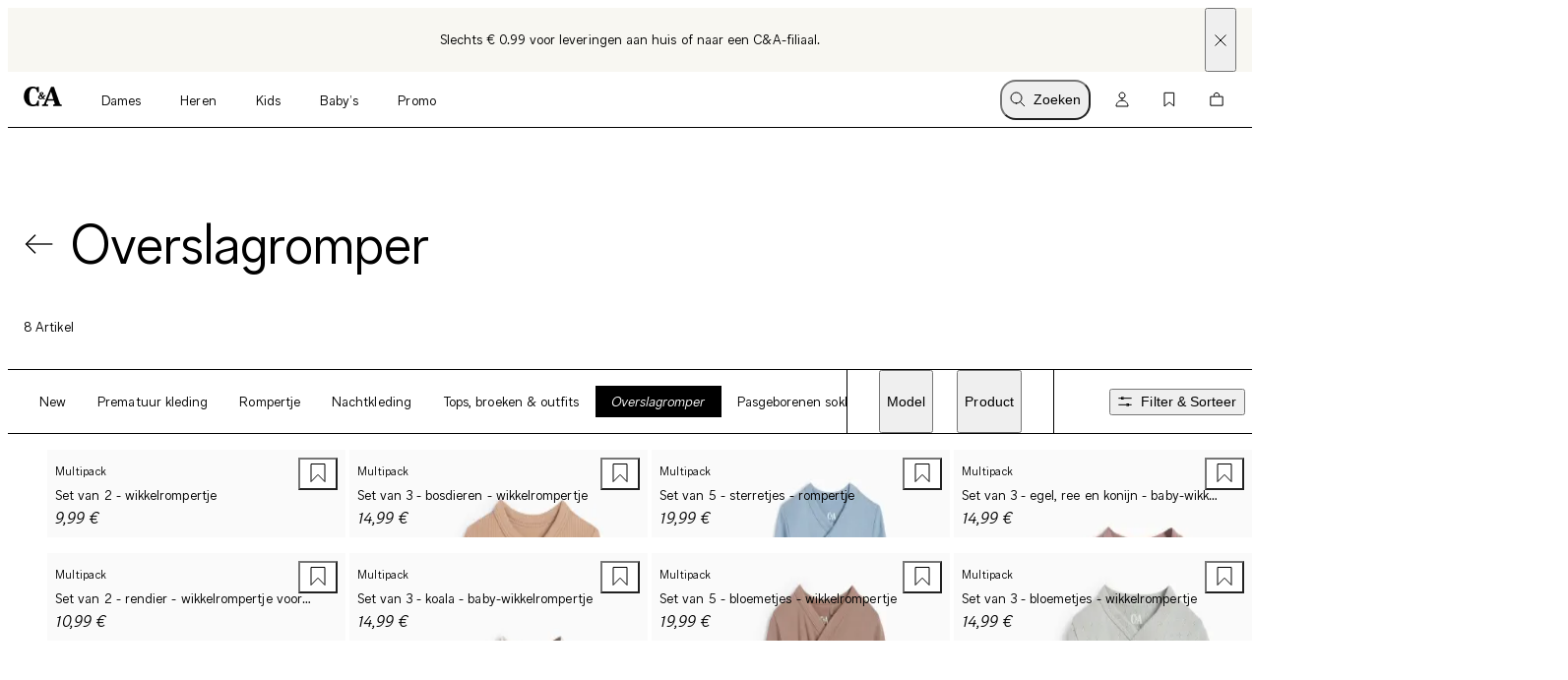

--- FILE ---
content_type: text/html; charset=utf-8
request_url: https://www.c-and-a.com/be/nl/shop/baby-overslagromper
body_size: 74668
content:

    <!DOCTYPE html>
    <html lang="nl">
      <head>
        <meta charset="utf-8">
        <meta name="viewport" content="width=device-width, initial-scale=1">
        <link rel="preload" as="font" href="/static/assets/fonts/ca-sans-variable.woff2" type="font/woff2" crossOrigin="anonymous"/><link rel="preload" as="font" href="/static/assets/fonts/ca-sans-variable-italic.woff2" type="font/woff2" crossOrigin="anonymous"/>
        <link data-rh="true" rel="canonical" href="https://www.c-and-a.com/be/nl/shop/baby-overslagromper"/><link data-rh="true" rel="alternate" hrefLang="de-de" href="https://www.c-and-a.com/de/de/shop/baby-wickelbody"/><link data-rh="true" rel="alternate" hrefLang="cs-cz" href="https://www.c-and-a.com/eu/cz/shop/novorozenci-zavinovaci-body"/><link data-rh="true" rel="alternate" hrefLang="nl-be" href="https://www.c-and-a.com/be/nl/shop/baby-overslagromper"/><link data-rh="true" rel="alternate" hrefLang="nl-nl" href="https://www.c-and-a.com/nl/nl/shop/baby-overslagromper"/><link data-rh="true" rel="alternate" hrefLang="x-default" href="https://www.c-and-a.com/eu/en/shop/newborn-baby-wrapover-bodysuit"/><link data-rh="true" rel="alternate" hrefLang="fr-be" href="https://www.c-and-a.com/be/fr/shop/bebe-bodies-croises"/><link data-rh="true" rel="alternate" hrefLang="fr-fr" href="https://www.c-and-a.com/fr/fr/shop/bebe-bodies-croises"/><link data-rh="true" rel="alternate" hrefLang="fr-ch" href="https://www.c-and-a.com/ch/fr/shop/bebe-bodies-croises"/><link data-rh="true" rel="alternate" hrefLang="de-at" href="https://www.c-and-a.com/at/de/shop/baby-wickelbody"/><link data-rh="true" rel="alternate" hrefLang="de-ch" href="https://www.c-and-a.com/ch/de/shop/baby-wickelbody"/><link data-rh="true" rel="alternate" hrefLang="it-it" href="https://www.c-and-a.com/it/it/shop/neonati-abbigliamento-body-a-portafoglio-neonato"/><link data-rh="true" rel="alternate" hrefLang="it-ch" href="https://www.c-and-a.com/ch/it/shop/neonati-abbigliamento-body-a-portafoglio-neonato"/><link data-rh="true" rel="alternate" hrefLang="pl-pl" href="https://www.c-and-a.com/pl/pl/shop/noworodki-body-niemowlece"/><link data-rh="true" rel="alternate" hrefLang="ro-ro" href="https://www.c-and-a.com/eu/ro/shop/nou-nascuti-body-petrecut"/><link data-rh="true" rel="alternate" hrefLang="es-es" href="https://www.c-and-a.com/es/es/shop/bebe-body-cruzado"/><link data-rh="true" rel="alternate" hrefLang="ca-es" href="https://www.c-and-a.com/es/ca/shop/bebes-roba-per-nadons-body-creuat"/><link data-rh="true" rel="alternate" hrefLang="en-de" href="https://www.c-and-a.com/de/de/shop/baby-wickelbody"/>
        <link rel="preload" href="/static/main.6197e430bfa5e4ac4c9239182260dbb7907b4ceb.js" as="script">
        
  <script>
    try {
        const TRAFFIC_SLOTS = 10

        if (!localStorage.getItem('ab_traffic_slot') && !navigator.userAgent.includes("bot")) {
            localStorage.setItem('ab_traffic_slot', String(Math.floor(Math.random() * TRAFFIC_SLOTS) + 1));
        }
    } catch (_) {}
  </script>

        <link rel="icon" href="/static/assets/favicon.ico" sizes="any">
        <link rel="icon" href="/static/assets/favicon.svg" type="image/svg+xml">
        <meta data-rh="true" name="robots" content="index,follow, max-image-preview:large"/><meta data-rh="true" property="og:site_name" content="C&A Online Shop"/><meta data-rh="true" property="og:type" content="website"/><meta data-rh="true" property="og:locale" content="nl_BE"/><meta data-rh="true" property="og:title" content="Een overslagromper voor je baby, heel voordelig bij C&A"/><meta data-rh="true" property="og:description" content="Een overslagromper trek je erg eenvoudig aan bij je baby. Makkelijk voor jou en het geeft je kleintje veel comfort. C&A heeft een uitgebreide collectie."/><meta data-rh="true" property="og:url" content="https://www.c-and-a.com/be/nl/shop/baby-overslagromper"/><meta data-rh="true" property="og:image" content="https://www.c-and-a.com/img/product/q_auto:good,w_1200,h_1800,c_pad/v1744466887/productimages/2233306-1-08.jpg"/><meta data-rh="true" property="og:image:type" content="image/jpeg"/><meta data-rh="true" property="og:image:width" content="1200"/><meta data-rh="true" property="og:image:height" content="1800"/><meta data-rh="true" property="og:image:alt" content="Set van 2 - wikkelrompertje"/><meta data-rh="true" name="canda-appdeeplink" content="canda://shop/pop?categoryId=4-1-8"/><meta data-rh="true" name="description" content="Een overslagromper trek je erg eenvoudig aan bij je baby. Makkelijk voor jou en het geeft je kleintje veel comfort. C&A heeft een uitgebreide collectie."/>
        <title data-rh="true">Een overslagromper voor je baby, heel voordelig bij C&A</title>
        <script data-rh="true" type="application/ld+json">{"@context":"https://schema.org","@type":"BreadcrumbList","itemListElement":[{"@type":"ListItem","position":1,"name":"Baby’s","item":"https://www.c-and-a.com/be/nl/shop/babys"},{"@type":"ListItem","position":2,"name":"Newborn kleding","item":"https://www.c-and-a.com/be/nl/shop/pasgeborenen-kleding"},{"@type":"ListItem","position":3,"name":"Overslagromper","item":"https://www.c-and-a.com/be/nl/shop/baby-overslagromper"}]}</script>
        <link rel="stylesheet" href="/static/main.a9674c160de02e867c9a.css">
        <style data-styled="true" data-styled-version="6.1.14">.eraGkl{font-weight:var(--font-weight);font-size:var(--font-size);letter-spacing:var(--letter-spacing);line-height:var(--line-height);--font-weight:var(--tca-typography-font-weight-regular);--font-size:var(--tca-typography-font-size-200);--letter-spacing:var(--tca-typography-letter-spacing-medium);--line-height:var(--tca-typography-line-height-medium);}/*!sc*/
.dAUKCu{font-weight:var(--font-weight);font-size:var(--font-size);letter-spacing:var(--letter-spacing);line-height:var(--line-height);--font-weight:var(--tca-typography-font-weight-semilight);--font-size:var(--tca-typography-font-size-175);--letter-spacing:var(--tca-typography-letter-spacing-medium);--line-height:var(--tca-typography-line-height-medium);}/*!sc*/
.ehyntj{font-weight:var(--font-weight);font-size:var(--font-size);letter-spacing:var(--letter-spacing);line-height:var(--line-height);--font-weight:var(--tca-typography-font-weight-regular);--font-size:var(--tca-typography-font-size-150);--letter-spacing:var(--tca-typography-letter-spacing-large);--line-height:var(--tca-typography-line-height-medium);}/*!sc*/
.iEgCvo{font-weight:var(--font-weight);font-size:var(--font-size);letter-spacing:var(--letter-spacing);line-height:var(--line-height);--font-weight:var(--tca-typography-font-weight-regular);--font-size:var(--tca-typography-font-size-175);--letter-spacing:var(--tca-typography-letter-spacing-medium);--line-height:var(--tca-typography-line-height-medium);}/*!sc*/
.cllqWf{font-weight:var(--font-weight);font-size:var(--font-size);letter-spacing:var(--letter-spacing);line-height:var(--line-height);--font-weight:var(--tca-typography-font-weight-semilight);--font-size:var(--tca-typography-font-size-200);--letter-spacing:var(--tca-typography-letter-spacing-medium);--line-height:var(--tca-typography-line-height-medium);}/*!sc*/
.laWBjF{font-weight:var(--font-weight);font-size:var(--font-size);letter-spacing:var(--letter-spacing);line-height:var(--line-height);--font-weight:var(--tca-typography-font-weight-semilight);--font-size:var(--tca-typography-font-size-150);--letter-spacing:var(--tca-typography-letter-spacing-large);--line-height:var(--tca-typography-line-height-medium);}/*!sc*/
data-styled.g1[id="sc-KXCwU"]{content:"eraGkl,dAUKCu,ehyntj,iEgCvo,cllqWf,laWBjF,"}/*!sc*/
.dIJDKS{--icon-side-margin:var(--tca-spacing-100);outline:none;--underline-size:1px;--text-underline-offset:6px;pointer-events:auto;display:inline-flex;cursor:pointer;justify-content:center;align-items:center;color:inherit;text-decoration:none;}/*!sc*/
data-styled.g3[id="sc-eaUbBy"]{content:"dIJDKS,"}/*!sc*/
.AUQVm{position:relative;text-decoration:underline;text-decoration-color:transparent;text-decoration-thickness:var(--underline-size);text-underline-offset:var(--text-underline-offset);transition:text-underline-offset 200ms ease-in-out,text-decoration-color 100ms ease-in-out;}/*!sc*/
.sc-eaUbBy:active .AUQVm{text-decoration-color:currentcolor;text-underline-offset:var(--text-underline-offset);}/*!sc*/
.sc-eaUbBy:focus-visible .AUQVm{outline:1px solid currentcolor;outline-offset:3px;}/*!sc*/
.sc-eaUbBy:hover .AUQVm{text-decoration-color:currentcolor;text-underline-offset:var(--text-underline-offset);}/*!sc*/
.sc-eaUbBy:active .AUQVm{text-decoration-color:currentcolor;text-underline-offset:3px;}/*!sc*/
.jsiqUu{position:relative;text-decoration:underline;text-decoration-color:transparent;text-decoration-thickness:var(--underline-size);text-underline-offset:var(--text-underline-offset);transition:text-underline-offset 200ms ease-in-out,text-decoration-color 100ms ease-in-out;text-decoration-color:currentcolor;}/*!sc*/
.sc-eaUbBy:active .jsiqUu{text-decoration-color:currentcolor;text-underline-offset:3px;}/*!sc*/
.sc-eaUbBy:focus-visible .jsiqUu{outline:1px solid currentcolor;outline-offset:3px;}/*!sc*/
data-styled.g4[id="sc-gaZyOd"]{content:"AUQVm,jsiqUu,"}/*!sc*/
.eUBJkN{display:inline-flex;justify-content:center;align-items:center;margin-right:var(--icon-side-margin);}/*!sc*/
data-styled.g5[id="sc-dDvxFM"]{content:"eUBJkN,"}/*!sc*/
.OeOjs{display:inline;vertical-align:baseline;}/*!sc*/
data-styled.g7[id="sc-gTrWKq"]{content:"OeOjs,"}/*!sc*/
.erDaMm{display:block;}/*!sc*/
data-styled.g9[id="sc-hWWBcw"]{content:"erDaMm,"}/*!sc*/
.hNPNbT{cursor:pointer;text-decoration:none;color:var(--text-link-color, currentColor);}/*!sc*/
data-styled.g10[id="sc-jHbxoU"]{content:"hNPNbT,"}/*!sc*/
.bYqFkp{cursor:pointer;text-decoration:none;color:var(--text-link-color, currentColor);}/*!sc*/
data-styled.g11[id="sc-cGXZpB"]{content:"bYqFkp,"}/*!sc*/
.jvAPoy{--icon-side-margin:var(--tca-spacing-100);outline:none;--underline-size:1px;--text-underline-offset:6px;pointer-events:auto;display:inline-flex;cursor:pointer;justify-content:center;align-items:center;color:inherit;text-decoration:none;}/*!sc*/
data-styled.g13[id="sc-cZztgT"]{content:"jvAPoy,"}/*!sc*/
.gbkNbK{position:relative;text-decoration:underline;text-decoration-color:transparent;text-decoration-thickness:var(--underline-size);text-underline-offset:var(--text-underline-offset);transition:text-underline-offset 200ms ease-in-out,text-decoration-color 100ms ease-in-out;}/*!sc*/
.sc-cZztgT:active .gbkNbK{text-decoration-color:currentcolor;text-underline-offset:var(--text-underline-offset);}/*!sc*/
.sc-cZztgT:focus-visible .gbkNbK{outline:1px solid currentcolor;outline-offset:3px;}/*!sc*/
.sc-cZztgT:hover .gbkNbK{text-decoration-color:currentcolor;text-underline-offset:var(--text-underline-offset);}/*!sc*/
.sc-cZztgT:active .gbkNbK{text-decoration-color:currentcolor;text-underline-offset:3px;}/*!sc*/
data-styled.g14[id="sc-jMLmsk"]{content:"gbkNbK,"}/*!sc*/
.kVBlOC{font-weight:var(--tca-typography-font-weight-semilight);font-size:var(--tca-headline-font-size, var(--tca-typography-font-size-500));letter-spacing:var(--tca-typography-letter-spacing-normal);line-height:var(--tca-typography-line-height-small);word-break:break-word;}/*!sc*/
@media (min-width: 1280px){.kVBlOC{font-size:var(--tca-headline-font-size, var(--tca-typography-font-size-700));}}/*!sc*/
.hCmgpx{font-weight:var(--tca-typography-font-weight-semilight);font-size:var(--tca-headline-font-size, var(--tca-typography-font-size-350));letter-spacing:var(--tca-typography-letter-spacing-medium);line-height:var(--tca-typography-line-height-small);word-break:break-word;}/*!sc*/
@media (min-width: 1280px){.hCmgpx{font-size:var(--tca-headline-font-size, var(--tca-typography-font-size-500));}}/*!sc*/
.kYrrED{font-weight:var(--tca-typography-font-weight-semilight);font-size:var(--tca-headline-font-size, var(--tca-typography-font-size-300));letter-spacing:var(--tca-typography-letter-spacing-medium);line-height:var(--tca-typography-line-height-small);word-break:break-word;}/*!sc*/
@media (min-width: 1280px){.kYrrED{font-size:var(--tca-headline-font-size, var(--tca-typography-font-size-350));}}/*!sc*/
data-styled.g23[id="sc-hzvwrc"]{content:"kVBlOC,hCmgpx,kYrrED,"}/*!sc*/
.ldjdBI{width:100%;word-wrap:break-word;overflow-wrap:break-word;margin-bottom:var(--tca-spacing-400);}/*!sc*/
data-styled.g24[id="sc-ekQdgj"]{content:"ldjdBI,"}/*!sc*/
.uxKpy{width:100%;display:flex;flex-direction:column;align-items:center;}/*!sc*/
.uxKpy>p:last-child:empty{display:none;}/*!sc*/
.hxUFhz{width:100%;display:flex;flex-direction:column;align-items:flex-start;}/*!sc*/
.hxUFhz>p:last-child:empty{display:none;}/*!sc*/
data-styled.g25[id="sc-fkSzgi"]{content:"uxKpy,hxUFhz,"}/*!sc*/
.gZuwPb{text-align:center;}/*!sc*/
.dFOISO{margin-bottom:var(--tca-spacing-400);}/*!sc*/
data-styled.g26[id="sc-gFcPut"]{content:"gZuwPb,dFOISO,"}/*!sc*/
.fvTFba{pointer-events:auto;}/*!sc*/
.fvTFba.fvTFba.fvTFba{text-decoration:underline;}/*!sc*/
data-styled.g28[id="sc-fBlPuD"]{content:"fvTFba,"}/*!sc*/
.euOTdY{font-size:inherit;font-weight:var(--tca-typography-font-weight-regular);}/*!sc*/
data-styled.g32[id="sc-dODueM"]{content:"euOTdY,"}/*!sc*/
.hjFFDh{position:absolute;width:1px;height:1px;padding:0;margin:-1px;overflow:hidden;clip:rect(0, 0, 0, 0);white-space:nowrap;border-width:0;}/*!sc*/
data-styled.g37[id="sc-leIsEB"]{content:"hjFFDh,"}/*!sc*/
.ihhZBQ{width:var(--tca-spacing-300);height:var(--tca-spacing-300);}/*!sc*/
.ihhZBQ:is(span){display:inline-block;}/*!sc*/
data-styled.g53[id="sc-fRXopL"]{content:"ihhZBQ,"}/*!sc*/
.igYeTc{--cursor:pointer;--width:auto;--min-height:48px;--padding-x:var(--tca-spacing-300);--padding-y:var(--tca-spacing-150);cursor:var(--cursor);display:inline-flex;justify-content:center;align-items:center;width:var(--width);border:var(--tca-border-width-100) solid;outline:0;padding:calc(var(--padding-y) - var(--tca-border-width-100)) calc(var(--padding-x) - var(--tca-border-width-100));min-height:var(--min-height);text-decoration:none;background-color:var(--tca-color-black);color:var(--tca-color-white);border-color:var(--tca-color-black);}/*!sc*/
.igYeTc:disabled{cursor:default;border-color:transparent;background-color:var(--tca-color-gray-50);color:var(--tca-color-black-alpha-30);}/*!sc*/
@media (hover: hover) and (pointer: fine){.igYeTc:hover{background-color:var(--tca-color-black);}}/*!sc*/
.igYeTc:focus-visible{background-color:var(--tca-color-black);outline:var(--tca-border-width-100) solid var(--tca-color-black);outline-offset:var(--tca-spacing-050);}/*!sc*/
.igYeTc:active{background-color:var(--tca-color-gray-800);}/*!sc*/
.igYeTc:disabled{background-color:var(--tca-color-gray-50);color:var(--tca-color-black-alpha-30);}/*!sc*/
data-styled.g56[id="sc-hmOLaK"]{content:"igYeTc,"}/*!sc*/
.ceemty{--rich-text-module-text-align:left;--rich-text-module-color:black;--rich-text-module-background-color:transparent;--rich-text-module-element-spacing:var(--tca-spacing-200);--rich-text-module-link-font-weight:var(--tca-typography-font-weight-semilight);color:var(--rich-text-module-color);--rich-text-module-list-items-vertical-margin:0.5em;text-align:var(--rich-text-module-text-align);padding:var(--rich-text-module-padding, 0);color:var(--rich-text-module-color);background-color:var(--rich-text-module-background-color, transparent);}/*!sc*/
.ceemty b{font-weight:500;}/*!sc*/
.ceemty >*:not(:first-child){margin-top:var(--rich-text-module-element-spacing);}/*!sc*/
.ceemty >p:last-child:empty{display:none;}/*!sc*/
.ceemty .sc-jtMgDu~.sc-jtMgDu{margin-left:var(--tca-spacing-400);}/*!sc*/
.ceemty img{display:inline-block;line-height:0;vertical-align:top;}/*!sc*/
.ceemty .sc-cZztgT img{filter:invert(0);}/*!sc*/
.ceemty ul,.ceemty ol{padding-left:var(--tca-spacing-300);display:flex;flex-direction:column;align-items:flex-start;}/*!sc*/
.ceemty ul li,.ceemty ol li{list-style:initial;position:relative;}/*!sc*/
.ceemty ol li{list-style-type:decimal;}/*!sc*/
data-styled.g70[id="sc-eAaidu"]{content:"ceemty,"}/*!sc*/
.cxbUGV{display:flex;align-items:center;}/*!sc*/
data-styled.g127[id="sc-fAsOrV"]{content:"cxbUGV,"}/*!sc*/
.iiUyxg{--font-weight:var(--tca-typography-font-weight-semilight);}/*!sc*/
data-styled.g128[id="sc-bFVjpq"]{content:"iiUyxg,"}/*!sc*/
.jDNYkQ{overflow:hidden;white-space:nowrap;text-overflow:ellipsis;}/*!sc*/
.jDNYkQ >:first-child{--font-weight:var(--tca-typography-font-weight-regular);}/*!sc*/
data-styled.g130[id="sc-eaVcev"]{content:"jDNYkQ,"}/*!sc*/
.eWTHbZ{position:relative;}/*!sc*/
data-styled.g140[id="sc-kOgVpM"]{content:"eWTHbZ,"}/*!sc*/
.gfmnwp{position:relative;margin:var(--tca-spacing-100);}/*!sc*/
data-styled.g141[id="sc-bpGQTF"]{content:"gfmnwp,"}/*!sc*/
.dTJPbq{display:grid;margin-right:var(--tca-spacing-300);}/*!sc*/
data-styled.g142[id="sc-eoeYPS"]{content:"dTJPbq,"}/*!sc*/
.tlQkV{margin-bottom:var(--tca-spacing-050);}/*!sc*/
data-styled.g145[id="sc-XQGgV"]{content:"tlQkV,"}/*!sc*/
.iFOhOO{white-space:nowrap;overflow:hidden;text-overflow:ellipsis;}/*!sc*/
data-styled.g146[id="sc-dWoOdi"]{content:"iFOhOO,"}/*!sc*/
.eOnWNn{display:flex;align-items:center;}/*!sc*/
data-styled.g147[id="sc-fNktfX"]{content:"eOnWNn,"}/*!sc*/
.gXbfUS{--font-weight:var(--tca-typography-font-weight-semilight);font-style:italic;}/*!sc*/
data-styled.g149[id="sc-djZjEd"]{content:"gXbfUS,"}/*!sc*/
.hXPIKX{background:var(--tca-color-white);position:absolute;top:0;margin:var(--tca-spacing-100);right:0;}/*!sc*/
.hXPIKX:focus-visible{outline:var(--tca-border-width-100) solid var(--tca-color-black);outline-offset:var(--tca-spacing-050);}/*!sc*/
@media (min-width: 1280px){.hXPIKX:hover path{fill:var(--tca-color-black);}}/*!sc*/
data-styled.g153[id="sc-euTzJu"]{content:"hXPIKX,"}/*!sc*/
.eDjHrr{z-index:0;position:absolute;top:0;right:0;bottom:0;left:0;width:100%;image-rendering:-webkit-optimize-contrast;}/*!sc*/
data-styled.g154[id="sc-dwnmDJ"]{content:"eDjHrr,"}/*!sc*/
.kbgIxb{background-color:var(--tca-color-white);position:relative;display:grid;grid-template-rows:auto 1fr auto auto;}/*!sc*/
data-styled.g155[id="sc-hIcnzI"]{content:"kbgIxb,"}/*!sc*/
.gxYaGr{position:relative;aspect-ratio:2/3;background:var(--tca-color-gray-50);cursor:pointer;}/*!sc*/
data-styled.g156[id="sc-lgJXzH"]{content:"gxYaGr,"}/*!sc*/
.hOOxFf{--columns:2;display:grid;gap:var(--tca-spacing-200) var(--tca-spacing-050);grid-template-columns:repeat(var(--columns), 1fr);}/*!sc*/
@media (min-width: 768px){.hOOxFf{--columns:4;}}/*!sc*/
.hOOxFf >*{overflow:hidden;}/*!sc*/
data-styled.g161[id="sc-bVtPOX"]{content:"hOOxFf,"}/*!sc*/
.bludiO{margin-left:var(--grid-side-margin);margin-right:var(--grid-side-margin);--grid-side-margin:var(--tca-spacing-200);margin-left:var(--grid-side-margin);}/*!sc*/
@media (min-width: 1920px){.bludiO{width:calc(var(--tca-max-width-xl) - (2 * var(--tca-spacing-500)));--grid-side-margin:auto;}}/*!sc*/
data-styled.g163[id="sc-fMzkbp"]{content:"bludiO,"}/*!sc*/
.ruoLq{margin-left:var(--grid-side-margin);margin-right:var(--grid-side-margin);--grid-side-margin:var(--tca-spacing-200);--margin-bottom:var(--tca-spacing-600);display:grid;grid-template-columns:repeat(var(--grid-columns), 1fr);grid-template-rows:1fr;column-gap:var(--tca-spacing-050);margin-bottom:var(--margin-bottom);--grid-columns:4;}/*!sc*/
@media (min-width: 1920px){.ruoLq{width:calc(var(--tca-max-width-xl) - (2 * var(--tca-spacing-500)));--grid-side-margin:auto;}}/*!sc*/
@media (min-width: 1280px){.ruoLq{--grid-columns:12;--margin-bottom:var(--tca-spacing-800);}}/*!sc*/
.jEgqmS{margin-left:var(--grid-side-margin);margin-right:var(--grid-side-margin);--grid-side-margin:var(--tca-spacing-200);--margin-bottom:var(--tca-spacing-600);display:grid;grid-template-columns:repeat(var(--grid-columns), 1fr);grid-template-rows:1fr;column-gap:var(--tca-spacing-050);margin-bottom:0;--grid-columns:4;}/*!sc*/
@media (min-width: 1920px){.jEgqmS{width:calc(var(--tca-max-width-xl) - (2 * var(--tca-spacing-500)));--grid-side-margin:auto;}}/*!sc*/
@media (min-width: 1280px){.jEgqmS{--grid-columns:12;--margin-bottom:var(--tca-spacing-800);}}/*!sc*/
data-styled.g164[id="sc-kOSeuu"]{content:"ruoLq,jEgqmS,"}/*!sc*/
.kingAW{display:grid;grid-template-columns:repeat(var(--teaser-grid-columns), 1fr);grid-template-rows:1fr;column-gap:var(--teaser-grid-column-gap);max-width:var(--tca-max-width-xl);padding:0 var(--teaser-grid-side-margin);margin:0 auto 0;--teaser-grid-columns:4;--teaser-grid-side-margin:var(--tca-spacing-200);--teaser-grid-column-gap:var(--tca-spacing-050);}/*!sc*/
@media (min-width: 768px){.kingAW{--teaser-grid-side-margin:var(--tca-spacing-300);}}/*!sc*/
@media (min-width: 1280px){.kingAW{--teaser-grid-columns:12;--teaser-grid-side-margin:var(--tca-spacing-300);}}/*!sc*/
@media (min-width: 1600px){.kingAW{--teaser-grid-side-margin:var(--tca-spacing-500);}}/*!sc*/
data-styled.g182[id="sc-fEALem"]{content:"kingAW,"}/*!sc*/
.cXeMnF{--x-position:0;pointer-events:none;z-index:1;position:absolute;inset:0;right:auto;display:flex;transform:translateX(var(--x-position));transition:transform 100ms linear;--x-position:-100%;}/*!sc*/
@media (min-width: 768px){.cXeMnF{transition-delay:200ms;}}/*!sc*/
.cERfBj{--x-position:0;pointer-events:none;z-index:1;position:absolute;inset:0;left:auto;display:flex;transform:translateX(var(--x-position));transition:transform 100ms linear;--x-position:100%;}/*!sc*/
@media (min-width: 768px){.cERfBj{transition-delay:200ms;}}/*!sc*/
data-styled.g187[id="sc-hoZJAX"]{content:"cXeMnF,cERfBj,"}/*!sc*/
.ddtIEm{--width:48px;pointer-events:none;width:var(--width);background:linear-gradient(
		to left,
		rgba(255, 255, 255, 0) 0%,
		var(--tca-color-white) 100%
	);}/*!sc*/
@media (min-width: 768px){.ddtIEm{--width:24px;}}/*!sc*/
.kOebap{--width:48px;pointer-events:none;width:var(--width);background:linear-gradient(
		to right,
		rgba(255, 255, 255, 0) 0%,
		var(--tca-color-white) 100%
	);}/*!sc*/
@media (min-width: 768px){.kOebap{--width:24px;}}/*!sc*/
data-styled.g188[id="sc-lgJXFk"]{content:"ddtIEm,kOebap,"}/*!sc*/
.jnbzPM{cursor:pointer;display:none;justify-content:center;align-items:center;width:48px;pointer-events:auto;background:var(--tca-color-white);}/*!sc*/
@media (min-width: 768px){.jnbzPM{display:flex;}}/*!sc*/
data-styled.g189[id="sc-bIjTjd"]{content:"jnbzPM,"}/*!sc*/
.iVqDA{display:flex;justify-content:center;align-items:center;opacity:0;transition:opacity 150ms ease-in;transition-delay:0ms;}/*!sc*/
data-styled.g190[id="sc-fezjEN"]{content:"iVqDA,"}/*!sc*/
.cVcdpS{position:relative;width:100%;overflow:hidden;}/*!sc*/
data-styled.g191[id="sc-jqokAM"]{content:"cVcdpS,"}/*!sc*/
.ktaMxd{z-index:0;position:relative;display:flex;justify-content:flex-start;overflow-y:hidden;overflow-x:hidden;overscroll-behavior-x:none;-ms-overflow-style:none;scrollbar-width:none;}/*!sc*/
.ktaMxd::-webkit-scrollbar{display:none;}/*!sc*/
.eMpjLk{z-index:0;position:relative;display:flex;justify-content:center;overflow-y:hidden;overflow-x:hidden;overscroll-behavior-x:none;-ms-overflow-style:none;scrollbar-width:none;}/*!sc*/
.eMpjLk::-webkit-scrollbar{display:none;}/*!sc*/
data-styled.g192[id="sc-bzAlbP"]{content:"ktaMxd,eMpjLk,"}/*!sc*/
.fmcslh{display:inline-flex;white-space:nowrap;}/*!sc*/
data-styled.g193[id="sc-fLplXO"]{content:"fmcslh,"}/*!sc*/
.cuVCUx{width:100%;}/*!sc*/
data-styled.g194[id="sc-eYcCYJ"]{content:"cuVCUx,"}/*!sc*/
.dOndAq{--vertical-padding:var(--tca-spacing-300);list-style:none;padding-top:var(--vertical-padding);padding-bottom:var(--vertical-padding);}/*!sc*/
data-styled.g195[id="sc-jjRDUI"]{content:"dOndAq,"}/*!sc*/
.esEEgE{--container-side-margin:var(--tca-spacing-200);display:inline;}/*!sc*/
.esEEgE +:before{--side-padding:var(--tca-spacing-200);content:'/';padding-left:var(--side-padding);padding-right:var(--side-padding);font-size:var(--tca-typography-font-size-175);color:var(--tca-color-black);}/*!sc*/
.esEEgE:first-of-type{margin-left:var(--container-side-margin);}/*!sc*/
.esEEgE:last-of-type{margin-right:var(--container-side-margin);}/*!sc*/
@media (min-width: 768px){.esEEgE{--container-side-margin:var(--tca-spacing-300);}}/*!sc*/
@media (min-width: 1600px){.esEEgE{--container-side-margin:var(--tca-spacing-600);}}/*!sc*/
data-styled.g196[id="sc-btdEvL"]{content:"esEEgE,"}/*!sc*/
.dZfsas{display:flex;justify-content:start;}/*!sc*/
data-styled.g466[id="sc-iTPqCZ"]{content:"dZfsas,"}/*!sc*/
.jrqdvQ{padding:var(--tca-spacing-600) 0;display:flex;flex-direction:column;gap:var(--tca-spacing-400);}/*!sc*/
@media (min-width: 1280px){.jrqdvQ{padding-top:var(--tca-spacing-400);justify-content:center;display:grid;max-width:518px;grid-template-columns:repeat(3, 1fr);gap:var(--tca-spacing-200);}}/*!sc*/
@media (min-width: 1600px){.jrqdvQ{max-width:651px;}}/*!sc*/
data-styled.g467[id="sc-fCrolg"]{content:"jrqdvQ,"}/*!sc*/
.jLMgJF >svg{display:block;}/*!sc*/
@media (min-width: 1280px){.jLMgJF{display:none;}}/*!sc*/
data-styled.g468[id="sc-bDWJwf"]{content:"jLMgJF,"}/*!sc*/
.heUASg{display:flex;justify-content:space-between;align-items:baseline;font-size:var(--tca-typography-font-size-300);cursor:pointer;}/*!sc*/
@media (min-width: 1280px){.heUASg{margin-top:0;justify-content:start;font-size:var(--tca-typography-font-size-150);}}/*!sc*/
data-styled.g469[id="sc-jBUqDi"]{content:"heUASg,"}/*!sc*/
.jOneK{display:flex;flex-direction:column;gap:var(--tca-spacing-100);overflow:hidden;max-height:0;}/*!sc*/
@media (min-width: 1280px){.jOneK{max-height:unset;margin-top:var(--tca-spacing-200);}}/*!sc*/
data-styled.g470[id="sc-JGMLG"]{content:"jOneK,"}/*!sc*/
.eSnCzy{justify-content:flex-start;}/*!sc*/
data-styled.g471[id="sc-jmKJjb"]{content:"eSnCzy,"}/*!sc*/
.bFxaTT{display:flex;flex-wrap:wrap;gap:var(--tca-spacing-200);}/*!sc*/
data-styled.g473[id="sc-bOutWx"]{content:"bFxaTT,"}/*!sc*/
.byyYGi{display:flex;flex-direction:column;justify-content:flex-start;gap:var(--tca-spacing-200);}/*!sc*/
data-styled.g476[id="sc-jTRMCY"]{content:"byyYGi,"}/*!sc*/
.eBmjeR{display:flex;flex-wrap:wrap;gap:var(--tca-spacing-100);}/*!sc*/
data-styled.g477[id="sc-hhzZBx"]{content:"eBmjeR,"}/*!sc*/
.iwjkyb{max-width:calc(var(--tca-spacing-600) + var(--tca-spacing-100));max-height:var(--tca-spacing-400);display:block;image-rendering:-webkit-optimize-contrast;}/*!sc*/
data-styled.g479[id="sc-lhdbTz"]{content:"iwjkyb,"}/*!sc*/
.glHVZG{display:flex;flex-wrap:wrap;gap:var(--tca-spacing-200);}/*!sc*/
data-styled.g480[id="sc-gfiUwt"]{content:"glHVZG,"}/*!sc*/
.kDHWQk{filter:invert(1);}/*!sc*/
data-styled.g481[id="sc-daWxiA"]{content:"kDHWQk,"}/*!sc*/
.dyKeAu{display:grid;grid-auto-columns:16px;grid-auto-rows:16px;grid-auto-flow:column;gap:var(--tca-spacing-300);}/*!sc*/
data-styled.g482[id="sc-kUCHvv"]{content:"dyKeAu,"}/*!sc*/
.fooyrv{position:relative;background-color:var(--tca-color-black);color:var(--tca-color-white);padding-top:196px;}/*!sc*/
@media (min-width: 768px){.fooyrv{padding-top:358px;}}/*!sc*/
@media (min-width: 1280px){.fooyrv{padding-top:0;}}/*!sc*/
data-styled.g483[id="sc-hQqkhC"]{content:"fooyrv,"}/*!sc*/
.lnuHSe{display:flex;flex-direction:column;width:100%;}/*!sc*/
@media (min-width: 1280px){.lnuHSe{padding-right:337px;min-height:358px;}}/*!sc*/
data-styled.g484[id="sc-nQxyF"]{content:"lnuHSe,"}/*!sc*/
.Goajp{display:flex;flex-direction:column;}/*!sc*/
@media (min-width: 1280px){.Goajp{flex-direction:row-reverse;justify-content:space-between;align-items:end;}}/*!sc*/
.Goajp>*{display:flex;padding:var(--tca-spacing-400) 0;border-top:var(--tca-border-width-100) solid var(--tca-color-gray-800);}/*!sc*/
@media (min-width: 1280px){.Goajp>*{border:unset;padding:var(--tca-spacing-300) 0;}}/*!sc*/
data-styled.g485[id="sc-iyZJJI"]{content:"Goajp,"}/*!sc*/
.bdpuQ{padding:var(--tca-spacing-400) 0;border-top:var(--tca-border-width-100) solid var(--tca-color-gray-800);display:grid;grid-template-columns:1fr;row-gap:var(--tca-spacing-300);}/*!sc*/
@media (min-width: 1280px){.bdpuQ{grid-template-columns:1fr auto;column-gap:var(--tca-spacing-200);}}/*!sc*/
data-styled.g486[id="sc-fdkkxH"]{content:"bdpuQ,"}/*!sc*/
.iDmCLA{position:absolute;top:0;right:0;width:184px;height:196px;}/*!sc*/
.iDmCLA>svg{width:100%;height:auto;}/*!sc*/
@media (min-width: 768px){.iDmCLA{width:337px;height:358px;}}/*!sc*/
data-styled.g488[id="sc-fhqkxx"]{content:"iDmCLA,"}/*!sc*/
.jVyjxE{background-color:#F8F7F2;color:var(--tca-color-black);display:flex;position:relative;}/*!sc*/
data-styled.g489[id="sc-cddNjE"]{content:"jVyjxE,"}/*!sc*/
.jCwnVj{width:100%;margin:var(--tca-spacing-100) var(--tca-spacing-600);font-size:var(--tca-typography-font-size-175);}/*!sc*/
data-styled.g490[id="sc-hflqws"]{content:"jCwnVj,"}/*!sc*/
.kwFTTv{position:absolute;display:flex;align-items:center;top:0;bottom:0;right:var(--tca-spacing-200);cursor:pointer;}/*!sc*/
data-styled.g491[id="sc-esTDuR"]{content:"kwFTTv,"}/*!sc*/
.eoXCXJ{display:block;}/*!sc*/
data-styled.g492[id="sc-FjtWy"]{content:"eoXCXJ,"}/*!sc*/
.fgKovK{position:absolute;top:var(--tca-spacing-100);left:var(--tca-spacing-200);z-index:22;background-color:var(--tca-color-black);color:var(--tca-color-white);border-color:var(--tca-color-black);padding:calc(var(--tca-spacing-150) - var(--tca-border-width-100)) calc(var(--tca-spacing-300) - var(--tca-border-width-100));transform:translateY(-200%);}/*!sc*/
.fgKovK:focus-visible{transform:translateY(0%);background-color:var(--tca-color-black);outline:var(--tca-border-width-100) solid var(--tca-color-black);outline-offset:var(--tca-spacing-050);}/*!sc*/
data-styled.g498[id="sc-ghsGxw"]{content:"fgKovK,"}/*!sc*/
.plkBb{display:flex;flex-direction:column;}/*!sc*/
@media (min-width: 1280px){.plkBb{flex-direction:row;}}/*!sc*/
data-styled.g510[id="sc-gARDvV"]{content:"plkBb,"}/*!sc*/
.gqsBQy{margin-bottom:var(--tca-spacing-300);}/*!sc*/
@media (min-width: 1280px){.gqsBQy{margin-bottom:var(--tca-spacing-200);}}/*!sc*/
.gqsBQy:last-of-type{margin-bottom:0;}/*!sc*/
@media (min-width: 1280px){.gqsBQy{margin-bottom:0;margin-left:var(--tca-spacing-500);}}/*!sc*/
data-styled.g511[id="sc-kMGErU"]{content:"gqsBQy,"}/*!sc*/
.dyMoCt{--searchbar-max-width:662px;display:flex;position:relative;align-items:center;max-width:var(--searchbar-max-width);}/*!sc*/
@media (min-width: 768px){.dyMoCt{margin-left:var(--tca-spacing-800);margin-top:var(--tca-spacing-300);}}/*!sc*/
data-styled.g532[id="sc-cqfFXF"]{content:"dyMoCt,"}/*!sc*/
.gOIkxF{position:absolute;left:var(--tca-spacing-200);height:100%;display:flex;align-items:center;}/*!sc*/
data-styled.g533[id="sc-gBUGTE"]{content:"gOIkxF,"}/*!sc*/
.bygYpM{height:100%;display:flex;align-items:center;}/*!sc*/
data-styled.g534[id="sc-bcaApz"]{content:"bygYpM,"}/*!sc*/
.bLUfln{display:flex;align-items:center;height:100%;position:absolute;right:var(--tca-spacing-200);}/*!sc*/
data-styled.g535[id="sc-fnPBly"]{content:"bLUfln,"}/*!sc*/
.eXAuw{border:1px solid var(--tca-color-black);padding:var(--tca-spacing-200) 0 var(--tca-spacing-200) var(--tca-spacing-600);font-size:var(--tca-typography-font-size-200);outline:none;font-family:var(--tca-typography-font-family-sans);width:100%;background-color:var(--tca-color-gray-50);}/*!sc*/
.eXAuw::-webkit-search-decoration,.eXAuw::-webkit-search-results-button,.eXAuw::-webkit-search-results-decoration,.eXAuw::-webkit-search-cancel-button{-webkit-appearance:none;}/*!sc*/
.eXAuw:invalid~.sc-fnPBly .sc-bcaApz{display:none;}/*!sc*/
data-styled.g536[id="sc-hOiSyN"]{content:"eXAuw,"}/*!sc*/
.gbtdHj{--transform:none;--transition-delay:0ms;--transition-duration:100ms;width:100%;transform:var(--transform);transition-property:transform,height;transition-duration:var(--transition-duration);transition-delay:var(--transition-delay);transition-timing-function:ease;background-color:var(--tca-color-white);z-index:var(--tca-z-index-header);}/*!sc*/
data-styled.g567[id="sc-ingUxx"]{content:"gbtdHj,"}/*!sc*/
.xQxts{display:flex;height:var(--cxp-elements-navbar-height);align-items:center;align-content:flex-start;background-color:var(--tca-color-white);}/*!sc*/
data-styled.g568[id="sc-kiCMIK"]{content:"xQxts,"}/*!sc*/
.elOMAW{flex-grow:1;}/*!sc*/
data-styled.g569[id="sc-XonqD"]{content:"elOMAW,"}/*!sc*/
.ikmhTg{display:flex;align-items:center;justify-content:center;min-width:calc(var(--tca-spacing-400));height:calc(var(--tca-spacing-600) - var(--tca-spacing-100));border-radius:var(--tca-border-radius-400);background-color:var(--tca-color-white);margin-right:var(--tca-spacing-150);color:var(---tca-color-black);}/*!sc*/
@media (hover: hover) and (pointer: fine){.ikmhTg:hover{background-color:var(--tca-color-white);}}/*!sc*/
data-styled.g570[id="sc-bogVYT"]{content:"ikmhTg,"}/*!sc*/
.kcsjdK{display:flex;align-items:center;justify-content:center;min-width:calc(var(--tca-spacing-400));height:calc(var(--tca-spacing-600) - var(--tca-spacing-100));border-radius:var(--tca-border-radius-400);background-color:var(--tca-color-white);margin-right:var(--tca-spacing-150);color:var(---tca-color-black);}/*!sc*/
@media (hover: hover) and (pointer: fine){.kcsjdK:hover{background-color:var(--tca-color-white);}}/*!sc*/
data-styled.g571[id="sc-fzVWUS"]{content:"kcsjdK,"}/*!sc*/
.jSZuCu{display:block;margin-left:-8px;margin-right:var(--tca-spacing-050);}/*!sc*/
@media (min-width: 768px){.jSZuCu{margin-right:var(--tca-spacing-100);}}/*!sc*/
@media (min-width: 1280px){.jSZuCu{display:none;}}/*!sc*/
data-styled.g572[id="sc-iapoih"]{content:"jSZuCu,"}/*!sc*/
.hojNfV{display:none;}/*!sc*/
@media (min-width: 1280px){.hojNfV{display:flex;}}/*!sc*/
data-styled.g573[id="sc-WIFFk"]{content:"hojNfV,"}/*!sc*/
.hvzHHk{--margin-right:var(--tca-spacing-150);display:flex;margin-right:var(--margin-right);padding:var(--tca-spacing-100);border-radius:var(--tca-border-radius-400);align-items:center;}/*!sc*/
@media (min-width: 1280px){.hvzHHk{--margin-right:var(--tca-spacing-200);}}/*!sc*/
data-styled.g574[id="sc-gHmBDT"]{content:"hvzHHk,"}/*!sc*/
.jGHQWm{display:none;margin-left:var(--tca-spacing-100);}/*!sc*/
@media (min-width: 1280px){.jGHQWm{display:block;}}/*!sc*/
data-styled.g575[id="sc-kTbCzS"]{content:"jGHQWm,"}/*!sc*/
.iNHabw{display:grid;gap:var(--tca-spacing-050);grid-auto-flow:column;margin-right:-8px;}/*!sc*/
data-styled.g576[id="sc-cdZkol"]{content:"iNHabw,"}/*!sc*/
.fsrGbX{display:flex;align-items:center;position:relative;width:var(--tca-spacing-200);}/*!sc*/
.fsrGbX svg{flex-shrink:0;}/*!sc*/
.fsrGbX .sc-dizoJr,.fsrGbX .sc-gpOlkk{position:absolute;left:calc(var(--tca-spacing-100) + var(--tca-spacing-050));bottom:calc(-1 * var(--tca-spacing-050));}/*!sc*/
data-styled.g579[id="sc-huopFq"]{content:"fsrGbX,"}/*!sc*/
.jZknzP{flex-grow:1;margin-right:var(--tca-spacing-300);display:none;}/*!sc*/
data-styled.g581[id="sc-fyAyqR"]{content:"jZknzP,"}/*!sc*/
.jwEhaW{display:flex;flex-direction:row;}/*!sc*/
data-styled.g582[id="sc-iwYGne"]{content:"jwEhaW,"}/*!sc*/
.QjFst{display:none;}/*!sc*/
@media (min-width: 1280px){.QjFst{display:block;margin-right:var(--tca-spacing-300);}}/*!sc*/
data-styled.g583[id="sc-knUlpT"]{content:"QjFst,"}/*!sc*/
.ilEjLe{width:100%;}/*!sc*/
data-styled.g584[id="sc-jfIfPk"]{content:"ilEjLe,"}/*!sc*/
.YrICx{box-shadow:0 1px 0 0 var(--tca-color-black);}/*!sc*/
data-styled.g585[id="sc-kWDKRZ"]{content:"YrICx,"}/*!sc*/
.MsOvf{background-color:var(--tca-color-membership-500);width:100%;}/*!sc*/
data-styled.g622[id="sc-ebzzOX"]{content:"MsOvf,"}/*!sc*/
.bRUMIW{background-color:var(--tca-color-black);width:100%;}/*!sc*/
data-styled.g623[id="sc-Kbxxe"]{content:"bRUMIW,"}/*!sc*/
.uYOXr{padding:var(--tca-spacing-300) 0;}/*!sc*/
@media (min-width: 1280px){.uYOXr{padding:var(--tca-spacing-400) 0;}}/*!sc*/
data-styled.g624[id="sc-eBUhzJ"]{content:"uYOXr,"}/*!sc*/
.kcbEID{--grid-column:1/-1;grid-column:var(--grid-column);}/*!sc*/
@media (min-width: 1280px){.kcbEID{--grid-column:2/-2;}}/*!sc*/
data-styled.g625[id="sc-bkwfhQ"]{content:"kcbEID,"}/*!sc*/
@media (min-width: 768px){.iiVuz{display:flex;gap:var(--tca-spacing-400);align-items:flex-start;justify-content:space-between;}}/*!sc*/
data-styled.g626[id="sc-jzCMqf"]{content:"iiVuz,"}/*!sc*/
.kWLyra{--margin-top:var(--tca-spacing-300);margin-top:var(--margin-top);flex-shrink:0;}/*!sc*/
@media (min-width: 768px){.kWLyra{--margin-top:0;}}/*!sc*/
data-styled.g627[id="sc-gieJYm"]{content:"kWLyra,"}/*!sc*/
.koYZuq{padding:var(--tca-spacing-200) 0;background:var(--tca-color-black);}/*!sc*/
@media (min-width: 768px){.koYZuq{padding:var(--tca-spacing-200) 0;}}/*!sc*/
data-styled.g628[id="sc-YjnIZ"]{content:"koYZuq,"}/*!sc*/
.ewFUYX{color:var(--tca-color-white);}/*!sc*/
data-styled.g629[id="sc-iWgUQc"]{content:"ewFUYX,"}/*!sc*/
.kTETlR{margin-top:var(--tca-spacing-400);}/*!sc*/
@media (min-width: 1280px){.kTETlR{display:none;}}/*!sc*/
data-styled.g635[id="sc-cPEQyh"]{content:"kTETlR,"}/*!sc*/
.fauFcC{overflow:hidden;mask-image:linear-gradient(
				to top,
				rgba(255, 255, 255, 0) 0%,
				rgba(255, 255, 255, 0.2) 10%,
				rgba(255, 255, 255, 1) 15%
			);height:350px;}/*!sc*/
@media (min-width: 1280px){.fauFcC{mask-image:unset;height:auto;}}/*!sc*/
data-styled.g636[id="sc-kzFiqe"]{content:"fauFcC,"}/*!sc*/
.duPjAj{grid-column:1/5;}/*!sc*/
@media (min-width: 1280px){.duPjAj{grid-column:2/12;}}/*!sc*/
data-styled.g637[id="sc-hNnvoD"]{content:"duPjAj,"}/*!sc*/
.gTrZOE{--horizontal-navbar-height:64px;--header-height:0px;--top:calc(var(--header-height) - var(--tca-border-width-100));z-index:var(--tca-z-index-filter-bar);top:var(--top);position:sticky;background-color:var(--tca-color-white);width:100%;border-top:var(--tca-border-width-100) solid var(--tca-color-black);border-bottom:var(--tca-border-width-100) solid var(--tca-color-black);transition-property:top;transition-duration:0ms;transition-timing-function:ease;box-sizing:border-box;}/*!sc*/
data-styled.g662[id="sc-jLJhZz"]{content:"gTrZOE,"}/*!sc*/
.eNULKe{margin:0 calc(-1 * var(--tca-spacing-200));overflow:hidden;}/*!sc*/
.eNULKe:not(:only-child){border-bottom:var(--tca-border-width-100) solid var(--tca-color-black);}/*!sc*/
@media (min-width: 768px){.eNULKe{margin:0;box-sizing:border-box;}.eNULKe:not(:only-child){border-bottom:0;}}/*!sc*/
data-styled.g663[id="sc-gulfHG"]{content:"eNULKe,"}/*!sc*/
.dxPbdF{--horizontal-navbar-height:64px;--grid-rows:var(--horizontal-navbar-height);--grid-gap:0;--side-padding:0;max-width:var(--tca-max-width-xl);margin:0 auto;display:grid;grid-template-columns:auto;grid-template-rows:var(--grid-rows);grid-gap:var(--grid-gap);}/*!sc*/
@media (min-width: 768px){.dxPbdF{grid-template-columns:1fr auto;--grid-rows:auto;}}/*!sc*/
@media (min-width: 768px){.dxPbdF .sc-gulfHG{display:block;}}/*!sc*/
data-styled.g664[id="sc-khgiOd"]{content:"dxPbdF,"}/*!sc*/
.eCaWXU{display:grid;grid-template-columns:repeat(auto-fit, minmax(50%, 1fr));grid-gap:0;box-sizing:border-box;margin:0 calc(-1 * var(--tca-spacing-200));}/*!sc*/
@media (min-width: 768px){.eCaWXU{position:sticky;top:0;border-top:0;border-left:var(--tca-border-width-100) solid var(--tca-color-black);grid-template-columns:auto auto;margin:0;}}/*!sc*/
data-styled.g665[id="sc-gPIgwk"]{content:"eCaWXU,"}/*!sc*/
.cYDyp{--horizontal-navbar-height:64px;display:flex;justify-content:center;width:100%;min-height:var(--horizontal-navbar-height);box-sizing:border-box;}/*!sc*/
@media (min-width: 768px){.cYDyp{padding:0 var(--tca-spacing-400);}.cYDyp:only-child,.cYDyp:last-child{padding-right:var(--tca-spacing-200);}}/*!sc*/
data-styled.g666[id="sc-dPtefD"]{content:"cYDyp,"}/*!sc*/
.ckswL{--horizontal-navbar-height:64px;display:flex;justify-content:center;width:100%;min-height:var(--horizontal-navbar-height);align-items:center;}/*!sc*/
@media (min-width: 768px){.ckswL{padding:0 var(--tca-spacing-400);}.ckswL:only-child,.ckswL:last-child{padding-right:var(--tca-spacing-200);}}/*!sc*/
.ckswL:not(:only-child){border-left:var(--tca-border-width-100) solid var(--tca-color-black);}/*!sc*/
data-styled.g667[id="sc-xVbNK"]{content:"ckswL,"}/*!sc*/
.dpnZix{height:32px;display:flex;align-items:center;padding:0 var(--tca-spacing-200);column-gap:var(--tca-spacing-100);}/*!sc*/
.dpnZix:hover{background-color:var(--tca-color-gray-50);}/*!sc*/
.dpnZix:active{background-color:var(--tca-color-gray-100);}/*!sc*/
.dpnZix:focus-visible{outline:var(--tca-border-width-100) solid var(--tca-color-black);outline-offset:4px;}/*!sc*/
.dpnZix svg{height:var(--tca-typography-font-size-200);width:var(--tca-typography-font-size-200);}/*!sc*/
@media (min-width: 768px){.dpnZix svg{height:var(--tca-typography-font-size-250);width:var(--tca-typography-font-size-250);}}/*!sc*/
.bIhUjm{height:32px;display:flex;align-items:center;padding:0 var(--tca-spacing-200);column-gap:var(--tca-spacing-100);background-color:var(--tca-color-black);color:var(--tca-color-white);font-style:italic;pointer-events:none;}/*!sc*/
.bIhUjm:focus-visible{outline:var(--tca-border-width-100) solid var(--tca-color-black);outline-offset:4px;}/*!sc*/
.bIhUjm svg{height:var(--tca-typography-font-size-200);width:var(--tca-typography-font-size-200);}/*!sc*/
@media (min-width: 768px){.bIhUjm svg{height:var(--tca-typography-font-size-250);width:var(--tca-typography-font-size-250);}}/*!sc*/
data-styled.g668[id="sc-gIsVTB"]{content:"dpnZix,bIhUjm,"}/*!sc*/
.gNPKbE{display:grid;grid-template-columns:1fr;grid-template-rows:1fr;column-gap:var(--tca-spacing-200);margin-left:calc(-1 * var(--tca-spacing-050) - 1px);}/*!sc*/
.gNPKbE .sc-gIsVTB{margin:var(--tca-spacing-200) 0;}/*!sc*/
.gNPKbE .sc-gIsVTB:first-child{margin-left:var(--tca-spacing-200);}/*!sc*/
@media (min-width: 768px){.gNPKbE .sc-gIsVTB:first-child{margin-left:calc(var(--tca-spacing-050) + 1px);}}/*!sc*/
.gNPKbE .sc-gIsVTB:last-child{margin-right:var(--tca-spacing-200);}/*!sc*/
.gNPKbE .sc-cZztgT{margin-right:var(--tca-spacing-200);}/*!sc*/
.gNPKbE .sc-cZztgT:last-of-type{margin-right:0;}/*!sc*/
data-styled.g670[id="sc-fOcZjc"]{content:"gNPKbE,"}/*!sc*/
.kzdTjP{--gap:var(--tca-spacing-100);display:flex;align-items:center;}/*!sc*/
.kzdTjP:focus-visible{outline:1px solid currentcolor;outline-offset:3px;}/*!sc*/
.kzdTjP *+*{margin-left:var(--gap);}/*!sc*/
data-styled.g917[id="sc-fqtgG"]{content:"kzdTjP,"}/*!sc*/
.gyA-DtB{position:relative;width:100%;height:2px;background-color:var(--tca-color-gray-300);}/*!sc*/
data-styled.g918[id="sc-jGiLQV"]{content:"gyA-DtB,"}/*!sc*/
.jMbgip{position:absolute;top:0;right:0;bottom:0;left:0;width:100%;background-color:var(--tca-color-black);}/*!sc*/
data-styled.g919[id="sc-cCCdnY"]{content:"jMbgip,"}/*!sc*/
.beHIDK{display:flex;flex-direction:column;align-items:center;}/*!sc*/
data-styled.g920[id="sc-gXBPku"]{content:"beHIDK,"}/*!sc*/
.iWEuPR{margin:var(--tca-spacing-300) 0;}/*!sc*/
data-styled.g921[id="sc-jbIZrj"]{content:"iWEuPR,"}/*!sc*/
.imoaLg{--vertical-margin:var(--tca-spacing-600);display:grid;grid-template-columns:repeat(var(--grid-columns), 1fr);grid-template-rows:1fr;column-gap:var(--grid-column-gap);margin:var(--vertical-margin) var(--grid-side-margin);}/*!sc*/
@media (min-width: 768px){.imoaLg{--vertical-margin:var(--tca-spacing-800);}}/*!sc*/
data-styled.g922[id="sc-kOHjwM"]{content:"imoaLg,"}/*!sc*/
.bXPeUB{--column-start:1;--column-end:5;grid-column-start:var(--column-start);grid-column-end:var(--column-end);}/*!sc*/
@media (min-width: 768px){.bXPeUB{--column-start:2;--column-end:4;}}/*!sc*/
@media (min-width: 1280px){.bXPeUB{--column-start:4;--column-end:10;}}/*!sc*/
@media (min-width: 1600px){.bXPeUB{--column-start:5;--column-end:9;}}/*!sc*/
data-styled.g923[id="sc-bDsKeF"]{content:"bXPeUB,"}/*!sc*/
.ebaCIi{display:grid;grid-gap:var(--tca-spacing-300);grid-template-columns:auto auto;}/*!sc*/
data-styled.g924[id="sc-gRfiEq"]{content:"ebaCIi,"}/*!sc*/
.kUSOjz{max-width:var(--tca-max-width-xl);margin:0 auto;overflow-anchor:none;--grid-columns:4;--grid-side-margin:var(--tca-spacing-200);--grid-column-gap:var(--tca-spacing-200);}/*!sc*/
@media (min-width: 768px){.kUSOjz{--grid-side-margin:var(--tca-spacing-300);}}/*!sc*/
@media (min-width: 1280px){.kUSOjz{--grid-columns:12;}}/*!sc*/
@media (min-width: 1600px){.kUSOjz{--grid-side-margin:var(--tca-spacing-500);}}/*!sc*/
data-styled.g935[id="sc-ecQLAW"]{content:"kUSOjz,"}/*!sc*/
.ftkuAM{display:flex;justify-content:flex-start;align-items:center;text-align:left;}/*!sc*/
data-styled.g936[id="sc-gDkcOl"]{content:"ftkuAM,"}/*!sc*/
.gShtlj{display:flex;align-items:center;padding-right:var(--tca-spacing-200);}/*!sc*/
data-styled.g937[id="sc-kOZdKk"]{content:"gShtlj,"}/*!sc*/
.hHcpSP{display:flex;align-items:center;justify-content:center;font-weight:var(--tca-typography-font-weight-semilight);font-size:var(--tca-typography-font-size-400);letter-spacing:var(--tca-typography-letter-spacing-normal);line-height:var(--tca-typography-line-height-small);}/*!sc*/
.hHcpSP svg{width:1em;height:1em;}/*!sc*/
data-styled.g938[id="sc-jYKfIn"]{content:"hHcpSP,"}/*!sc*/
.colGy{padding:var(--tca-spacing-400) 0 var(--tca-spacing-300) 0;}/*!sc*/
@media (min-width: 768px){.colGy{padding:var(--tca-spacing-600) 0 var(--tca-spacing-400) 0;}}/*!sc*/
data-styled.g939[id="sc-cVdxfq"]{content:"colGy,"}/*!sc*/
.kRKmST{margin-top:var(--tca-spacing-050);margin-bottom:var(--tca-spacing-400);}/*!sc*/
data-styled.g940[id="sc-gKKkws"]{content:"kRKmST,"}/*!sc*/
.cgFZUH{--button-height:48px;--button-spacing:var(--tca-spacing-200);z-index:var(--tca-z-index-overlay) - 1;position:fixed;position:sticky;pointer-events:all;top:calc(100vh - (var(--button-height) + var(--button-spacing)));display:flex;align-items:center;justify-content:center;cursor:pointer;text-decoration:none;text-align:center;width:var(--button-height);height:var(--button-height);border:1px solid var(--tca-color-black);background-color:rgba(255, 255, 255, 0.9);transition:transform 200ms ease-in;}/*!sc*/
.cgFZUH:hover{background-color:var(--tca-color-white);}/*!sc*/
.cgFZUH:active{background-color:var(--tca-color-gray-100);}/*!sc*/
@media (min-width: 768px){.cgFZUH{--button-spacing:var(--tca-spacing-300);}}/*!sc*/
data-styled.g943[id="sc-cbDSZn"]{content:"cgFZUH,"}/*!sc*/
.eGWQZf{position:absolute;top:100vh;right:var(--tca-spacing-200);bottom:var(--tca-spacing-200);pointer-events:none;}/*!sc*/
@media (min-width: 768px){.eGWQZf{right:var(--tca-spacing-300);bottom:var(--tca-spacing-300);}}/*!sc*/
data-styled.g944[id="sc-gsTZJI"]{content:"eGWQZf,"}/*!sc*/
.iopmNw{padding-top:var(--tca-spacing-200);margin-bottom:var(--tca-spacing-600);}/*!sc*/
@media (min-width: 1280px){.iopmNw{padding-top:var(--tca-spacing-400);margin-bottom:var(--tca-spacing-900);}}/*!sc*/
data-styled.g945[id="sc-ijPEMx"]{content:"iopmNw,"}/*!sc*/
.fMfuqB{display:grid;grid-template-columns:repeat(2, 1fr);gap:var(--tca-spacing-200);row-gap:var(--tca-spacing-400);--column-start:1;--column-end:5;grid-column-start:var(--column-start);grid-column-end:var(--column-end);align-items:start;}/*!sc*/
@media (min-width: 768px){.fMfuqB{grid-template-columns:repeat(4, 1fr);--column-start:1;--column-end:-1;}}/*!sc*/
@media (min-width: 1280px){.fMfuqB{--column-start:2;--column-end:12;}}/*!sc*/
data-styled.g946[id="sc-linMIK"]{content:"fMfuqB,"}/*!sc*/
.hsMGEX{display:grid;gap:12px;}/*!sc*/
data-styled.g947[id="sc-bJNImD"]{content:"hsMGEX,"}/*!sc*/
.VrqfZ{font-size:var(--tca-typography-font-size-250);font-weight:var(--tca-typography-font-weight-semilight);}/*!sc*/
data-styled.g948[id="sc-fwApuI"]{content:"VrqfZ,"}/*!sc*/
</style>
        
<!-- OneTrust Cookies Consent Notice PROD start for c-and-a.com -->
<script src="https://cdn.cookielaw.org/scripttemplates/otSDKStub.js" data-document-language="true" data-domain-script="66969fb7-0fe6-4600-b2d1-06a8944e6d0d"></script>
<script>
  function OptanonWrapper() {
    window.cxpOneTrustLoaded = true
    window.dispatchEvent(new Event('oneTrustLoaded'))
  }
</script>
<!-- OneTrust Cookies Consent Notice end for c-and-a.com -->

        <script>window.CANDA = window.CANDA || {}</script>
      </head>
      <body tabindex="-1">
        <div id="root"><a href="#search" class="sc-ghsGxw fgKovK">Ga naar zoeken</a><a href="#main" class="sc-ghsGxw fgKovK">Spring naar hoofdinhoud</a><div data-testid="main-header" class="sc-iwYGne jwEhaW"><header aria-label="info" class="sc-ingUxx gbtdHj"><div class="sc-jfIfPk ilEjLe"><div data-keep-open="menu" class="sc-cddNjE jVyjxE"><div class="sc-hflqws jCwnVj"><div class="sc-fkSzgi uxKpy"><p class="sc-gFcPut gZuwPb"><span class="sc-KXCwU eraGkl sc-dODueM euOTdY" data-qa="Copy">Slechts € 0.99 voor leveringen aan huis of naar een C&amp;A-filiaal.</span> </p></div></div><button aria-label="Informatiebanner sluiten" type="button" class="sc-esTDuR kwFTTv"><svg class="inline align-baseline" width="16" height="16" viewBox="0 0 16 16" fill="none"><path d="M13.5 2.5L2.5 13.5" stroke="currentColor" stroke-miterlimit="10" stroke-linejoin="round"></path><path d="M13.5 13.5L2.5 2.5" stroke="currentColor" stroke-miterlimit="10" stroke-linejoin="round"></path></svg></button></div></div><div data-qa="Navigation1"></div><div class="sc-kWDKRZ YrICx"><div class="sc-fMzkbp bludiO"><nav aria-label="Primary" class="sc-kiCMIK xQxts"><div class="sc-iapoih jSZuCu"><button type="button" aria-label="Navigatiemenu openen" class="sc-bogVYT ikmhTg"><svg width="16" height="16" viewBox="0 0 16 16" fill="none" class="sc-gTrWKq OeOjs"><g><path d="M0.667969 4.6665H15.3346" stroke="currentColor" stroke-miterlimit="10" stroke-linecap="square" stroke-linejoin="round"></path><path d="M0.667969 11.3335H15.3346" stroke="currentColor" stroke-miterlimit="10" stroke-linecap="square" stroke-linejoin="round"></path></g></svg></button></div><a data-qa="Link" class="sc-jHbxoU hNPNbT" href="/" target="_self"><div class="laptop:mr-8"><svg viewBox="0 0 77 40" xmlns="http://www.w3.org/2000/svg" role="img" data-qa="Logo" focusable="false" width="39" height="20" class="fill-none stroke-0 stroke-current align-middle"><title>C&amp;A Logo</title><path fill="currentColor" d="M36.7449 23.1549L33.594 18.8219C32.6794 19.3987 32.0642 20.5292 32.0642 21.5876C32.0642 23.2515 33.0414 24.2337 34.5808 24.2337C35.539 24.2337 36.1256 23.7739 36.7449 23.1549ZM34.672 13.9868C34.672 14.9378 35.0082 15.554 35.6084 16.4302C36.6959 15.8547 37.2254 15.048 37.2254 13.961C37.2254 13.2127 36.8538 12.4672 36.0453 12.4672C35.1647 12.4672 34.672 13.1787 34.672 13.9868ZM38.0406 24.597C36.7844 25.5806 35.2872 25.8159 34.1344 25.8159C31.2965 25.8159 29.0099 24.3031 28.9596 21.7359C28.9187 19.5034 31.0134 17.9416 32.7257 17.4219C32.1935 16.7172 31.7307 15.9132 31.7307 14.8425C31.7307 12.3624 33.8567 11.1489 36.1011 11.1489C38.3169 11.1489 39.9244 12.376 39.9244 14.3215C39.9244 16.018 38.2244 17.0737 36.6755 17.7498L38.8069 20.921C39.58 19.834 40.104 18.7443 40.3762 17.6532C40.3967 17.5648 40.4702 17.4151 40.7641 17.4151H44.1777C44.371 17.4151 44.6092 17.3893 44.4445 17.7988L44.0389 18.7239C43.9463 18.9062 43.832 18.9946 43.6347 18.9973H43.1624C42.7881 18.9973 42.6451 19.2177 42.4247 19.5551C42.4247 19.5551 41.9347 20.3632 41.5862 20.8544C41.0268 21.638 40.8894 21.8924 40.0224 22.7604C40.0224 22.7604 40.6907 23.8963 42.1007 23.9004H42.7159C42.818 23.9004 43.1501 23.8596 42.9977 24.2392L42.5812 25.2405C42.5227 25.386 42.4492 25.5139 42.1701 25.5139H40.7914C40.7914 25.5139 39.071 25.6377 38.0406 24.597ZM59.8723 25.5166L55.2296 10.1952L49.0667 25.5166H59.8723ZM77 36.9213V39.1075C77 39.4721 76.7591 39.6857 76.4175 39.6885H60.1458C59.7865 39.6857 59.5647 39.4531 59.5647 39.1184V36.9213C59.5647 36.5703 59.8028 36.3485 60.1458 36.3485L61.4906 36.3159C62.544 36.2941 62.8054 35.788 62.8217 35.3051C62.8299 35.0942 62.7863 34.8847 62.7455 34.7228C62.6352 34.2902 62.3004 33.2549 62.3004 33.2549C62.3004 33.2549 61.349 30.2034 60.7515 28.5368H47.8635L45.7103 33.8331C45.4843 34.3854 45.385 34.8126 45.385 35.1513C45.3823 36.2642 46.448 36.3227 47.4538 36.3377L48.6788 36.3485C49.0245 36.3526 49.2559 36.5594 49.2559 36.9172V39.1075C49.2559 39.4599 49.0368 39.6857 48.6788 39.6885H37.6663C37.322 39.6857 37.0893 39.4789 37.0893 39.1116V36.9213C37.0893 36.5703 37.3111 36.3485 37.6663 36.3485L38.042 36.3377C38.042 36.3377 39.2234 36.3839 39.8863 36.0492C40.5627 35.7091 40.8186 35.2969 41.1126 34.6044L55.2555 0.76866C55.4079 0.389096 55.691 0.266653 56.0109 0.266653H60.5269C60.9039 0.266653 61.1421 0.447592 61.2551 0.76866C62.5372 4.43779 73.0597 34.4385 73.0665 34.4494C73.5728 35.8656 74.071 36.3377 75.7301 36.3417L76.4215 36.3485C76.7673 36.3485 77 36.5662 77 36.9213ZM30.7235 29.1164V39.1116C30.7235 39.4626 30.5003 39.6871 30.1464 39.6871H27.8462C27.6216 39.6871 27.4447 39.6259 27.3004 39.3225C27.1697 39.0273 26.9207 38.6695 26.3885 38.6695C25.1104 38.6695 22.8429 40 17.762 40C6.25958 40 0 30.4932 0 20.0789C0 7.74641 7.49543 0 17.6953 0C20.9292 0 22.7408 0.650299 23.8161 1.09381C24.679 1.4965 25.0737 1.7509 25.6399 1.7509C26.4198 1.7509 26.6607 1.31148 26.9288 0.723764C27.0922 0.38229 27.1997 0.268014 27.4869 0.268014H29.7816C30.1233 0.268014 30.3601 0.489764 30.3547 0.848923V10.8618C30.3601 11.2115 30.1382 11.436 29.7816 11.436H27.5359C27.2242 11.436 27.0432 11.3149 26.9588 10.9108C26.1027 6.20638 24.4231 3.36576 19.1462 3.36576C12.496 3.36576 10.8968 13.6222 10.8968 18.679C10.8968 26.3792 11.7665 36.671 19.4252 36.671C24.9689 36.671 26.6158 33.5283 27.3235 29.0443C27.412 28.6089 27.6856 28.5368 27.887 28.5368H30.1464C30.4812 28.5368 30.7235 28.7518 30.7235 29.1164Z"></path></svg></div><span class="sc-leIsEB hjFFDh">Terug naar de startpagina</span></a><div id="search-bar-wrapper" class="sc-fyAyqR jZknzP"><div class="sc-cqfFXF dyMoCt"><input placeholder="Wat zoek je?" required="" type="search" maxLength="512" class="sc-hOiSyN eXAuw"/><div aria-hidden="true" class="sc-gBUGTE gOIkxF"><svg width="24" height="24" viewBox="0 0 24 24" fill="none" stroke="currentColor" stroke-miterlimit="10" stroke-linecap="square" stroke-linejoin="round" class="sc-gTrWKq OeOjs"><path d="M22 22L16 16"></path><path d="M10 18C14.4183 18 18 14.4183 18 10C18 5.58172 14.4183 2 10 2C5.58172 2 2 5.58172 2 10C2 14.4183 5.58172 18 10 18Z"></path></svg></div><div class="sc-fnPBly bLUfln"><button type="button" aria-label="Onderwerp wissen" class="sc-bcaApz bygYpM"><svg width="24" height="24" viewBox="0 0 24 24" fill="none" stroke="currentColor" class="sc-gTrWKq OeOjs"><circle cx="12" cy="12" r="10.5"></circle><path d="M16 8.1416L8 16.1416"></path><path d="M16 16.1416L8 8.1416"></path></svg></button></div></div></div><div style="display:block"><div class="sc-WIFFk hojNfV"><div class="sc-gARDvV plkBb"><div class="sc-kMGErU gqsBQy"><a data-qa="TextLink" class="sc-jHbxoU hNPNbT sc-cZztgT jvAPoy sc-dawnav XXHHC" href="/be/nl/shop/dames" target="_self"><span class="sc-KXCwU dAUKCu sc-jMLmsk gbkNbK" data-qa="Copy">Dames</span></a></div><div class="sc-kMGErU gqsBQy"><a data-qa="TextLink" class="sc-jHbxoU hNPNbT sc-cZztgT jvAPoy sc-dawnav XXHHC" href="/be/nl/shop/heren" target="_self"><span class="sc-KXCwU dAUKCu sc-jMLmsk gbkNbK" data-qa="Copy">Heren</span></a></div><div class="sc-kMGErU gqsBQy"><a data-qa="TextLink" class="sc-jHbxoU hNPNbT sc-cZztgT jvAPoy sc-dawnav XXHHC" href="/be/nl/shop/kids" target="_self"><span class="sc-KXCwU dAUKCu sc-jMLmsk gbkNbK" data-qa="Copy">Kids</span></a></div><div class="sc-kMGErU gqsBQy"><a data-qa="TextLink" class="sc-jHbxoU hNPNbT sc-cZztgT jvAPoy sc-dawnav XXHHC" href="/be/nl/shop/babys" target="_self"><span class="sc-KXCwU dAUKCu sc-jMLmsk gbkNbK" data-qa="Copy">Baby’s</span></a></div><div class="sc-kMGErU gqsBQy"><a data-qa="TextLink" class="sc-jHbxoU hNPNbT sc-cZztgT jvAPoy sc-dawnav XXHHC" href="/be/nl/shop/promoties" target="_self"><span class="sc-KXCwU dAUKCu sc-jMLmsk gbkNbK" data-qa="Copy">Promo</span></a></div></div></div></div><div class="sc-XonqD elOMAW"></div><button type="button" aria-label="Zoeken" id="search" aria-expanded="false" aria-controls="search-bar-wrapper" class="sc-gHmBDT hvzHHk"><svg width="16" height="16" viewBox="0 0 16 16" aria-hidden="true" stroke="currentColor" stroke-miterlimit="10" stroke-linejoin="round" fill="none" class="sc-gTrWKq OeOjs"><g><path d="M14.668 14.6665L10.668 10.6665" stroke-linecap="square"></path><path d="M6.5 12C9.53757 12 12 9.53757 12 6.5C12 3.46243 9.53757 1 6.5 1C3.46243 1 1 3.46243 1 6.5C1 9.53757 3.46243 12 6.5 12Z" stroke-linecap="round"></path></g></svg><span class="sc-KXCwU dAUKCu sc-kTbCzS jGHQWm" data-qa="Copy">Zoeken</span></button><div class="sc-cdZkol iNHabw"><a data-qa="HeaderAccountButton" aria-label="Mijn Account menu openen" class="sc-jHbxoU hNPNbT sc-fzVWUS kcsjdK" href="/be/nl/shop/account" target="_self"><span class="sc-huopFq fsrGbX"><svg width="16" height="16" viewBox="0 0 16 16" fill="none" stroke="currentColor" stroke-linecap="round" aria-hidden="true" class="sc-gTrWKq OeOjs"><path d="M8 7C9.65685 7 11 5.65685 11 4C11 2.34315 9.65685 1 8 1C6.34315 1 5 2.34315 5 4C5 5.65685 6.34315 7 8 7Z" stroke-linejoin="round"></path><path d="M8 9C4.68615 9 2 11.6862 2 15H14C14 11.6862 11.3138 9 8 9Z"></path></svg></span></a><a data-qa="HeaderWishlistButton" aria-label="Verlanglijstje openen" class="sc-jHbxoU hNPNbT sc-fzVWUS kcsjdK" href="/be/nl/shop/wishlist" target="_self"><span class="sc-huopFq fsrGbX"><svg width="16" height="16" viewBox="0 0 16 16" fill="none" aria-hidden="true" class="sc-gTrWKq OeOjs"><g><path d="M3.3333 1.3333H12.6666V14.7566L8 10.8678 3.3333 14.7566Z" stroke="currentColor" stroke-miterlimit="10" stroke-linecap="round"></path></g></svg></span></a><a data-qa="HeaderBasketButton" aria-label="Winkelmandje openen" class="sc-jHbxoU hNPNbT sc-fzVWUS kcsjdK" href="/be/nl/shop/basket" target="_self"><span class="sc-huopFq fsrGbX"><svg width="16" height="16" viewBox="0 0 16 16" fill="none" aria-hidden="true" class="sc-gTrWKq OeOjs"><g><path d="M14.1654 14.1665H1.83203V5.1665H14.1654V14.1665Z" stroke="currentColor" stroke-miterlimit="10"></path><path d="M5.33203 4.66683V4.00016C5.33203 2.5274 6.52594 1.3335 7.9987 1.3335V1.3335C9.47146 1.3335 10.6654 2.5274 10.6654 4.00016V4.66683" stroke="currentColor"></path></g></svg></span></a></div></nav></div></div><div data-qa="Navigation2"></div></header></div><main id="main"><div class="sc-fMzkbp bludiO"><div class="sc-ecQLAW kUSOjz sc-cVdxfq colGy"><div data-qa="CategoryHeadline" class="sc-gDkcOl ftkuAM"><a data-qa="Link" aria-label="Terug naar de bovenliggende pagina" class="sc-jHbxoU hNPNbT sc-kOZdKk gShtlj" href="/be/nl/shop/pasgeborenen-kleding" target="_self"><div aria-hidden="true" class="sc-jYKfIn hHcpSP"><svg class="align-baseline" width="24" height="24" viewBox="0 0 24 24" fill="none"><path d="M22 12H2" stroke="currentColor" stroke-miterlimit="10"></path><path d="M9 5L2 12L9 19" stroke="currentColor" stroke-miterlimit="10"></path></svg></div></a><h1 data-qa="Headline" class="sc-hzvwrc kVBlOC">Overslagromper</h1></div><span class="sc-KXCwU dAUKCu sc-gKKkws kRKmST" data-qa="Copy">8<!-- --> <!-- -->Artikel</span></div></div><div class="sc-jLJhZz gTrZOE"><div class="sc-fMzkbp bludiO"><div data-qa="ListBar" class="sc-khgiOd dxPbdF"><div class="sc-gulfHG eNULKe"><div data-qa="ListNavigation" class="sc-fOcZjc gNPKbE"><div data-qa="ContentCarousel" class="sc-jqokAM cVcdpS"><div aria-hidden="true" class="sc-hoZJAX cXeMnF"><div class="sc-bIjTjd jnbzPM"><div class="sc-fezjEN iVqDA"><svg width="16" height="16" viewBox="0 0 16 16" fill="none" class="sc-gTrWKq OeOjs"><path d="M11 15l-7-7 7-7" stroke="currentColor"></path></svg></div></div><div class="sc-lgJXFk ddtIEm"></div></div><div class="sc-bzAlbP ktaMxd"><div class="sc-fLplXO fmcslh"><a data-qa="Link" class="sc-jHbxoU hNPNbT sc-gIsVTB dpnZix" href="/be/nl/shop/nieuw-in-pasgeborenen-kleding" target="_self"><span data-qa="Copy" class="sc-KXCwU dAUKCu">New</span></a><a data-qa="Link" class="sc-jHbxoU hNPNbT sc-gIsVTB dpnZix" href="/be/nl/shop/babys-newborn-kleding-prematuur-kleding" target="_self"><span data-qa="Copy" class="sc-KXCwU dAUKCu">Prematuur kleding</span></a><a data-qa="Link" class="sc-jHbxoU hNPNbT sc-gIsVTB dpnZix" href="/be/nl/shop/baby-rompertje" target="_self"><span data-qa="Copy" class="sc-KXCwU dAUKCu">Rompertje</span></a><a data-qa="Link" class="sc-jHbxoU hNPNbT sc-gIsVTB dpnZix" href="/be/nl/shop/baby-nachtkleding" target="_self"><span data-qa="Copy" class="sc-KXCwU dAUKCu">Nachtkleding</span></a><a data-qa="Link" class="sc-jHbxoU hNPNbT sc-gIsVTB dpnZix" href="/be/nl/shop/baby-tops-broeken-outfits" target="_self"><span data-qa="Copy" class="sc-KXCwU dAUKCu">Tops, broeken &amp; outfits</span></a><a data-qa="Link" class="sc-jHbxoU hNPNbT sc-gIsVTB bIhUjm" href="/be/nl/shop/baby-overslagromper" target="_self"><span data-qa="Copy" class="sc-KXCwU dAUKCu">Overslagromper</span></a><a data-qa="Link" class="sc-jHbxoU hNPNbT sc-gIsVTB dpnZix" href="/be/nl/shop/babys-pasgeborenen-kleding-pasgeborenen-sokken" target="_self"><span data-qa="Copy" class="sc-KXCwU dAUKCu">Pasgeborenen sokken</span></a><a data-qa="Link" class="sc-jHbxoU hNPNbT sc-gIsVTB dpnZix" href="/be/nl/shop/baby-slabbetjes" target="_self"><span data-qa="Copy" class="sc-KXCwU dAUKCu">Slabbetjes</span></a><a data-qa="Link" class="sc-jHbxoU hNPNbT sc-gIsVTB dpnZix" href="/be/nl/shop/babys-highlights-must-haves" target="_self"><span data-qa="Copy" class="sc-KXCwU dAUKCu">Must-Haves</span></a></div></div><div aria-hidden="true" class="sc-hoZJAX cERfBj"><div class="sc-lgJXFk kOebap"></div><div class="sc-bIjTjd jnbzPM"><div class="sc-fezjEN iVqDA"><svg width="16" height="16" viewBox="0 0 16 16" fill="none" class="sc-gTrWKq OeOjs"><path d="M5 1l7 7-7 7" stroke="currentColor"></path></svg></div></div></div></div></div></div><div class="sc-gPIgwk eCaWXU"><div data-qa="NavigationBar" class="sc-dPtefD cYDyp"><div class="sc-gRfiEq ebaCIi"><button data-qa="TextLink" type="button" class="sc-eaUbBy dIJDKS"><span class="sc-KXCwU dAUKCu sc-gaZyOd AUQVm" data-qa="Copy">Model</span></button><button data-qa="TextLink" type="button" class="sc-eaUbBy dIJDKS"><span class="sc-KXCwU dAUKCu sc-gaZyOd AUQVm" data-qa="Copy">Product</span></button></div></div><div data-qa="FilterBar" class="sc-xVbNK ckswL"><button class="sc-fqtgG kzdTjP"><svg width="16" height="16" viewBox="0 0 16 16" fill="none" class="sc-gTrWKq OeOjs"><g><rect x="9.8335" y="10.4998" width="1.66667" height="1.66667" stroke="currentColor"></rect><rect x="4.5" y="3.83325" width="1.66667" height="1.66667" stroke="currentColor"></rect><path d="M4.00016 4.66675H1.3335" stroke="currentColor"></path><path d="M14.6665 4.66675H6.6665" stroke="currentColor"></path><path d="M9.3335 11.3333H1.3335" stroke="currentColor"></path><path d="M14.6667 11.3333H12" stroke="currentColor"></path></g></svg><span data-qa="Copy" class="sc-KXCwU dAUKCu">Filter &amp; Sorteer<!-- --> </span></button></div></div></div></div></div><div><div class="sc-ecQLAW kUSOjz"><ul data-qa="ListProductTiles" class="sc-bVtPOX hOOxFf"><li data-qa="ProductTile" class="sc-hIcnzI kbgIxb"><a tabindex="-1" data-qa="Link" aria-hidden="true" class="sc-jHbxoU hNPNbT" href="/be/nl/shop/set-van-2-wikkelrompertje-2233306/1" target="_self"><div class="sc-lgJXzH gxYaGr"><picture><source media="(min-width: 1600px)" srcSet="https://www.c-and-a.com/img/product/q_auto:good,b_rgb:FAFAFA,c_scale,w_478/v1744466887/productimages/2233306-1-08.jpg 1x, https://www.c-and-a.com/img/product/q_auto:good,b_rgb:FAFAFA,c_scale,w_478,dpr_2/v1744466887/productimages/2233306-1-08.jpg 2x"/><source media="(min-width: 1280px)" srcSet="https://www.c-and-a.com/img/product/q_auto:good,b_rgb:FAFAFA,c_scale,w_386/v1744466887/productimages/2233306-1-08.jpg 1x, https://www.c-and-a.com/img/product/q_auto:good,b_rgb:FAFAFA,c_scale,w_386,dpr_2/v1744466887/productimages/2233306-1-08.jpg 2x"/><source media="(min-width: 768px)" srcSet="https://www.c-and-a.com/img/product/q_auto:good,b_rgb:FAFAFA,c_scale,w_314/v1744466887/productimages/2233306-1-08.jpg 1x, https://www.c-and-a.com/img/product/q_auto:good,b_rgb:FAFAFA,c_scale,w_314,dpr_2/v1744466887/productimages/2233306-1-08.jpg 2x"/><source media="(min-width: 375px)" srcSet="https://www.c-and-a.com/img/product/q_auto:good,b_rgb:FAFAFA,c_scale,w_376/v1744466887/productimages/2233306-1-08.jpg 1x, https://www.c-and-a.com/img/product/q_auto:good,b_rgb:FAFAFA,c_scale,w_376,dpr_2/v1744466887/productimages/2233306-1-08.jpg 2x"/><source srcSet="https://www.c-and-a.com/img/product/q_auto:good,b_rgb:FAFAFA,c_scale,w_262/v1744466887/productimages/2233306-1-08.jpg 1x, https://www.c-and-a.com/img/product/q_auto:good,b_rgb:FAFAFA,c_scale,w_262,dpr_2/v1744466887/productimages/2233306-1-08.jpg 2x"/><img src="https://www.c-and-a.com/img/product/q_auto:good,b_rgb:FAFAFA,c_scale,w_262/v1744466887/productimages/2233306-1-08.jpg" loading="lazy" alt="Set van 2 - wikkelrompertje" width="478" height="717" class="sc-hWWBcw erDaMm sc-dwnmDJ eDjHrr" aria-hidden="true"/></picture></div></a><div class="relative"><a tabindex="-1" data-qa="Link" class="sc-jHbxoU hNPNbT" href="/be/nl/shop/set-van-2-wikkelrompertje-2233306/1" target="_self"><div class="sc-kOgVpM eWTHbZ"><div class="sc-bpGQTF gfmnwp"><div class="sc-eoeYPS dTJPbq"><div class="sc-fAsOrV cxbUGV sc-XQGgV tlQkV"><div class="sc-eaVcev jDNYkQ"><span class="sc-KXCwU ehyntj sc-bFVjpq iiUyxg" data-qa="Copy">Multipack</span></div></div><div class="sc-KXCwU dAUKCu sc-dWoOdi iFOhOO" data-qa="ProductName">Set van 2 - wikkelrompertje</div><div class="sc-fNktfX eOnWNn"><div class="sc-KXCwU eraGkl sc-djZjEd gXbfUS" data-qa="ProductPrice">9,99 €</div></div></div></div></div></a><button type="button" aria-label="Aan het verlanglijstje toevoegen: {productName}" class="sc-euTzJu hXPIKX"><svg width="24" height="24" viewBox="0 0 24 24" aria-hidden="true" class="sc-gTrWKq OeOjs"><path d="M19 21.5l-7-7.2-7 7.2v-18h14v18z" stroke="currentColor" stroke-width="1" fill="none"></path></svg></button></div></li><li data-qa="ProductTile" class="sc-hIcnzI kbgIxb"><a tabindex="-1" data-qa="Link" aria-hidden="true" class="sc-jHbxoU hNPNbT" href="/be/nl/shop/set-van-3-bosdieren-wikkelrompertje-2240492/1" target="_self"><div class="sc-lgJXzH gxYaGr"><picture><source media="(min-width: 1600px)" srcSet="https://www.c-and-a.com/img/product/q_auto:good,b_rgb:FAFAFA,c_scale,w_478/v1749819376/productimages/2240492-1-08.jpg 1x, https://www.c-and-a.com/img/product/q_auto:good,b_rgb:FAFAFA,c_scale,w_478,dpr_2/v1749819376/productimages/2240492-1-08.jpg 2x"/><source media="(min-width: 1280px)" srcSet="https://www.c-and-a.com/img/product/q_auto:good,b_rgb:FAFAFA,c_scale,w_386/v1749819376/productimages/2240492-1-08.jpg 1x, https://www.c-and-a.com/img/product/q_auto:good,b_rgb:FAFAFA,c_scale,w_386,dpr_2/v1749819376/productimages/2240492-1-08.jpg 2x"/><source media="(min-width: 768px)" srcSet="https://www.c-and-a.com/img/product/q_auto:good,b_rgb:FAFAFA,c_scale,w_314/v1749819376/productimages/2240492-1-08.jpg 1x, https://www.c-and-a.com/img/product/q_auto:good,b_rgb:FAFAFA,c_scale,w_314,dpr_2/v1749819376/productimages/2240492-1-08.jpg 2x"/><source media="(min-width: 375px)" srcSet="https://www.c-and-a.com/img/product/q_auto:good,b_rgb:FAFAFA,c_scale,w_376/v1749819376/productimages/2240492-1-08.jpg 1x, https://www.c-and-a.com/img/product/q_auto:good,b_rgb:FAFAFA,c_scale,w_376,dpr_2/v1749819376/productimages/2240492-1-08.jpg 2x"/><source srcSet="https://www.c-and-a.com/img/product/q_auto:good,b_rgb:FAFAFA,c_scale,w_262/v1749819376/productimages/2240492-1-08.jpg 1x, https://www.c-and-a.com/img/product/q_auto:good,b_rgb:FAFAFA,c_scale,w_262,dpr_2/v1749819376/productimages/2240492-1-08.jpg 2x"/><img src="https://www.c-and-a.com/img/product/q_auto:good,b_rgb:FAFAFA,c_scale,w_262/v1749819376/productimages/2240492-1-08.jpg" loading="lazy" alt="Set van 3 - bosdieren - wikkelrompertje" width="478" height="717" class="sc-hWWBcw erDaMm sc-dwnmDJ eDjHrr" aria-hidden="true"/></picture></div></a><div class="relative"><a tabindex="-1" data-qa="Link" class="sc-jHbxoU hNPNbT" href="/be/nl/shop/set-van-3-bosdieren-wikkelrompertje-2240492/1" target="_self"><div class="sc-kOgVpM eWTHbZ"><div class="sc-bpGQTF gfmnwp"><div class="sc-eoeYPS dTJPbq"><div class="sc-fAsOrV cxbUGV sc-XQGgV tlQkV"><div class="sc-eaVcev jDNYkQ"><span class="sc-KXCwU ehyntj sc-bFVjpq iiUyxg" data-qa="Copy">Multipack</span></div></div><div class="sc-KXCwU dAUKCu sc-dWoOdi iFOhOO" data-qa="ProductName">Set van 3 - bosdieren - wikkelrompertje</div><div class="sc-fNktfX eOnWNn"><div class="sc-KXCwU eraGkl sc-djZjEd gXbfUS" data-qa="ProductPrice">14,99 €</div></div></div></div></div></a><button type="button" aria-label="Aan het verlanglijstje toevoegen: {productName}" class="sc-euTzJu hXPIKX"><svg width="24" height="24" viewBox="0 0 24 24" aria-hidden="true" class="sc-gTrWKq OeOjs"><path d="M19 21.5l-7-7.2-7 7.2v-18h14v18z" stroke="currentColor" stroke-width="1" fill="none"></path></svg></button></div></li><li data-qa="ProductTile" class="sc-hIcnzI kbgIxb"><a tabindex="-1" data-qa="Link" aria-hidden="true" class="sc-jHbxoU hNPNbT" href="/be/nl/shop/set-van-5-sterretjes-rompertje-2238923/1" target="_self"><div class="sc-lgJXzH gxYaGr"><picture><source media="(min-width: 1600px)" srcSet="https://www.c-and-a.com/img/product/q_auto:good,b_rgb:FAFAFA,c_scale,w_478/v1749264301/productimages/2238923-1-08.jpg 1x, https://www.c-and-a.com/img/product/q_auto:good,b_rgb:FAFAFA,c_scale,w_478,dpr_2/v1749264301/productimages/2238923-1-08.jpg 2x"/><source media="(min-width: 1280px)" srcSet="https://www.c-and-a.com/img/product/q_auto:good,b_rgb:FAFAFA,c_scale,w_386/v1749264301/productimages/2238923-1-08.jpg 1x, https://www.c-and-a.com/img/product/q_auto:good,b_rgb:FAFAFA,c_scale,w_386,dpr_2/v1749264301/productimages/2238923-1-08.jpg 2x"/><source media="(min-width: 768px)" srcSet="https://www.c-and-a.com/img/product/q_auto:good,b_rgb:FAFAFA,c_scale,w_314/v1749264301/productimages/2238923-1-08.jpg 1x, https://www.c-and-a.com/img/product/q_auto:good,b_rgb:FAFAFA,c_scale,w_314,dpr_2/v1749264301/productimages/2238923-1-08.jpg 2x"/><source media="(min-width: 375px)" srcSet="https://www.c-and-a.com/img/product/q_auto:good,b_rgb:FAFAFA,c_scale,w_376/v1749264301/productimages/2238923-1-08.jpg 1x, https://www.c-and-a.com/img/product/q_auto:good,b_rgb:FAFAFA,c_scale,w_376,dpr_2/v1749264301/productimages/2238923-1-08.jpg 2x"/><source srcSet="https://www.c-and-a.com/img/product/q_auto:good,b_rgb:FAFAFA,c_scale,w_262/v1749264301/productimages/2238923-1-08.jpg 1x, https://www.c-and-a.com/img/product/q_auto:good,b_rgb:FAFAFA,c_scale,w_262,dpr_2/v1749264301/productimages/2238923-1-08.jpg 2x"/><img src="https://www.c-and-a.com/img/product/q_auto:good,b_rgb:FAFAFA,c_scale,w_262/v1749264301/productimages/2238923-1-08.jpg" loading="lazy" alt="Set van 5 - sterretjes - rompertje" width="478" height="717" class="sc-hWWBcw erDaMm sc-dwnmDJ eDjHrr" aria-hidden="true"/></picture></div></a><div class="relative"><a tabindex="-1" data-qa="Link" class="sc-jHbxoU hNPNbT" href="/be/nl/shop/set-van-5-sterretjes-rompertje-2238923/1" target="_self"><div class="sc-kOgVpM eWTHbZ"><div class="sc-bpGQTF gfmnwp"><div class="sc-eoeYPS dTJPbq"><div class="sc-fAsOrV cxbUGV sc-XQGgV tlQkV"><div class="sc-eaVcev jDNYkQ"><span class="sc-KXCwU ehyntj sc-bFVjpq iiUyxg" data-qa="Copy">Multipack</span></div></div><div class="sc-KXCwU dAUKCu sc-dWoOdi iFOhOO" data-qa="ProductName">Set van 5 - sterretjes - rompertje</div><div class="sc-fNktfX eOnWNn"><div class="sc-KXCwU eraGkl sc-djZjEd gXbfUS" data-qa="ProductPrice">19,99 €</div></div></div></div></div></a><button type="button" aria-label="Aan het verlanglijstje toevoegen: {productName}" class="sc-euTzJu hXPIKX"><svg width="24" height="24" viewBox="0 0 24 24" aria-hidden="true" class="sc-gTrWKq OeOjs"><path d="M19 21.5l-7-7.2-7 7.2v-18h14v18z" stroke="currentColor" stroke-width="1" fill="none"></path></svg></button></div></li><li data-qa="ProductTile" class="sc-hIcnzI kbgIxb"><a tabindex="-1" data-qa="Link" aria-hidden="true" class="sc-jHbxoU hNPNbT" href="/be/nl/shop/set-van-3-egel-ree-en-konijn-baby-wikkelrompertje-2238925/1" target="_self"><div class="sc-lgJXzH gxYaGr"><picture><source media="(min-width: 1600px)" srcSet="https://www.c-and-a.com/img/product/q_auto:good,b_rgb:FAFAFA,c_scale,w_478/v1749120358/productimages/2238925-1-08.jpg 1x, https://www.c-and-a.com/img/product/q_auto:good,b_rgb:FAFAFA,c_scale,w_478,dpr_2/v1749120358/productimages/2238925-1-08.jpg 2x"/><source media="(min-width: 1280px)" srcSet="https://www.c-and-a.com/img/product/q_auto:good,b_rgb:FAFAFA,c_scale,w_386/v1749120358/productimages/2238925-1-08.jpg 1x, https://www.c-and-a.com/img/product/q_auto:good,b_rgb:FAFAFA,c_scale,w_386,dpr_2/v1749120358/productimages/2238925-1-08.jpg 2x"/><source media="(min-width: 768px)" srcSet="https://www.c-and-a.com/img/product/q_auto:good,b_rgb:FAFAFA,c_scale,w_314/v1749120358/productimages/2238925-1-08.jpg 1x, https://www.c-and-a.com/img/product/q_auto:good,b_rgb:FAFAFA,c_scale,w_314,dpr_2/v1749120358/productimages/2238925-1-08.jpg 2x"/><source media="(min-width: 375px)" srcSet="https://www.c-and-a.com/img/product/q_auto:good,b_rgb:FAFAFA,c_scale,w_376/v1749120358/productimages/2238925-1-08.jpg 1x, https://www.c-and-a.com/img/product/q_auto:good,b_rgb:FAFAFA,c_scale,w_376,dpr_2/v1749120358/productimages/2238925-1-08.jpg 2x"/><source srcSet="https://www.c-and-a.com/img/product/q_auto:good,b_rgb:FAFAFA,c_scale,w_262/v1749120358/productimages/2238925-1-08.jpg 1x, https://www.c-and-a.com/img/product/q_auto:good,b_rgb:FAFAFA,c_scale,w_262,dpr_2/v1749120358/productimages/2238925-1-08.jpg 2x"/><img src="https://www.c-and-a.com/img/product/q_auto:good,b_rgb:FAFAFA,c_scale,w_262/v1749120358/productimages/2238925-1-08.jpg" loading="lazy" alt="Set van 3 - egel, ree en konijn - baby-wikkelrompertje" width="478" height="717" class="sc-hWWBcw erDaMm sc-dwnmDJ eDjHrr" aria-hidden="true"/></picture></div></a><div class="relative"><a tabindex="-1" data-qa="Link" class="sc-jHbxoU hNPNbT" href="/be/nl/shop/set-van-3-egel-ree-en-konijn-baby-wikkelrompertje-2238925/1" target="_self"><div class="sc-kOgVpM eWTHbZ"><div class="sc-bpGQTF gfmnwp"><div class="sc-eoeYPS dTJPbq"><div class="sc-fAsOrV cxbUGV sc-XQGgV tlQkV"><div class="sc-eaVcev jDNYkQ"><span class="sc-KXCwU ehyntj sc-bFVjpq iiUyxg" data-qa="Copy">Multipack</span></div></div><div class="sc-KXCwU dAUKCu sc-dWoOdi iFOhOO" data-qa="ProductName">Set van 3 - egel, ree en konijn - baby-wikkelrompertje</div><div class="sc-fNktfX eOnWNn"><div class="sc-KXCwU eraGkl sc-djZjEd gXbfUS" data-qa="ProductPrice">14,99 €</div></div></div></div></div></a><button type="button" aria-label="Aan het verlanglijstje toevoegen: {productName}" class="sc-euTzJu hXPIKX"><svg width="24" height="24" viewBox="0 0 24 24" aria-hidden="true" class="sc-gTrWKq OeOjs"><path d="M19 21.5l-7-7.2-7 7.2v-18h14v18z" stroke="currentColor" stroke-width="1" fill="none"></path></svg></button></div></li><li data-qa="ProductTile" class="sc-hIcnzI kbgIxb"><a tabindex="-1" data-qa="Link" aria-hidden="true" class="sc-jHbxoU hNPNbT" href="/be/nl/shop/set-van-2-rendier-wikkelrompertje-voor-de-kerst-2240347/1" target="_self"><div class="sc-lgJXzH gxYaGr"><picture><source media="(min-width: 1600px)" srcSet="https://www.c-and-a.com/img/product/q_auto:good,b_rgb:FAFAFA,c_scale,w_478/v1755915491/productimages/2240347-1-08.jpg 1x, https://www.c-and-a.com/img/product/q_auto:good,b_rgb:FAFAFA,c_scale,w_478,dpr_2/v1755915491/productimages/2240347-1-08.jpg 2x"/><source media="(min-width: 1280px)" srcSet="https://www.c-and-a.com/img/product/q_auto:good,b_rgb:FAFAFA,c_scale,w_386/v1755915491/productimages/2240347-1-08.jpg 1x, https://www.c-and-a.com/img/product/q_auto:good,b_rgb:FAFAFA,c_scale,w_386,dpr_2/v1755915491/productimages/2240347-1-08.jpg 2x"/><source media="(min-width: 768px)" srcSet="https://www.c-and-a.com/img/product/q_auto:good,b_rgb:FAFAFA,c_scale,w_314/v1755915491/productimages/2240347-1-08.jpg 1x, https://www.c-and-a.com/img/product/q_auto:good,b_rgb:FAFAFA,c_scale,w_314,dpr_2/v1755915491/productimages/2240347-1-08.jpg 2x"/><source media="(min-width: 375px)" srcSet="https://www.c-and-a.com/img/product/q_auto:good,b_rgb:FAFAFA,c_scale,w_376/v1755915491/productimages/2240347-1-08.jpg 1x, https://www.c-and-a.com/img/product/q_auto:good,b_rgb:FAFAFA,c_scale,w_376,dpr_2/v1755915491/productimages/2240347-1-08.jpg 2x"/><source srcSet="https://www.c-and-a.com/img/product/q_auto:good,b_rgb:FAFAFA,c_scale,w_262/v1755915491/productimages/2240347-1-08.jpg 1x, https://www.c-and-a.com/img/product/q_auto:good,b_rgb:FAFAFA,c_scale,w_262,dpr_2/v1755915491/productimages/2240347-1-08.jpg 2x"/><img src="https://www.c-and-a.com/img/product/q_auto:good,b_rgb:FAFAFA,c_scale,w_262/v1755915491/productimages/2240347-1-08.jpg" loading="lazy" alt="Set van 2 - rendier - wikkelrompertje voor de kerst" width="478" height="717" class="sc-hWWBcw erDaMm sc-dwnmDJ eDjHrr" aria-hidden="true"/></picture></div></a><div class="relative"><a tabindex="-1" data-qa="Link" class="sc-jHbxoU hNPNbT" href="/be/nl/shop/set-van-2-rendier-wikkelrompertje-voor-de-kerst-2240347/1" target="_self"><div class="sc-kOgVpM eWTHbZ"><div class="sc-bpGQTF gfmnwp"><div class="sc-eoeYPS dTJPbq"><div class="sc-fAsOrV cxbUGV sc-XQGgV tlQkV"><div class="sc-eaVcev jDNYkQ"><span class="sc-KXCwU ehyntj sc-bFVjpq iiUyxg" data-qa="Copy">Multipack</span></div></div><div class="sc-KXCwU dAUKCu sc-dWoOdi iFOhOO" data-qa="ProductName">Set van 2 - rendier - wikkelrompertje voor de kerst</div><div class="sc-fNktfX eOnWNn"><div class="sc-KXCwU eraGkl sc-djZjEd gXbfUS" data-qa="ProductPrice">10,99 €</div></div></div></div></div></a><button type="button" aria-label="Aan het verlanglijstje toevoegen: {productName}" class="sc-euTzJu hXPIKX"><svg width="24" height="24" viewBox="0 0 24 24" aria-hidden="true" class="sc-gTrWKq OeOjs"><path d="M19 21.5l-7-7.2-7 7.2v-18h14v18z" stroke="currentColor" stroke-width="1" fill="none"></path></svg></button></div></li><li data-qa="ProductTile" class="sc-hIcnzI kbgIxb"><a tabindex="-1" data-qa="Link" aria-hidden="true" class="sc-jHbxoU hNPNbT" href="/be/nl/shop/set-van-3-koala-baby-wikkelrompertje-2238926/1" target="_self"><div class="sc-lgJXzH gxYaGr"><picture><source media="(min-width: 1600px)" srcSet="https://www.c-and-a.com/img/product/q_auto:good,b_rgb:FAFAFA,c_scale,w_478/v1748666567/productimages/2238926-1-08.jpg 1x, https://www.c-and-a.com/img/product/q_auto:good,b_rgb:FAFAFA,c_scale,w_478,dpr_2/v1748666567/productimages/2238926-1-08.jpg 2x"/><source media="(min-width: 1280px)" srcSet="https://www.c-and-a.com/img/product/q_auto:good,b_rgb:FAFAFA,c_scale,w_386/v1748666567/productimages/2238926-1-08.jpg 1x, https://www.c-and-a.com/img/product/q_auto:good,b_rgb:FAFAFA,c_scale,w_386,dpr_2/v1748666567/productimages/2238926-1-08.jpg 2x"/><source media="(min-width: 768px)" srcSet="https://www.c-and-a.com/img/product/q_auto:good,b_rgb:FAFAFA,c_scale,w_314/v1748666567/productimages/2238926-1-08.jpg 1x, https://www.c-and-a.com/img/product/q_auto:good,b_rgb:FAFAFA,c_scale,w_314,dpr_2/v1748666567/productimages/2238926-1-08.jpg 2x"/><source media="(min-width: 375px)" srcSet="https://www.c-and-a.com/img/product/q_auto:good,b_rgb:FAFAFA,c_scale,w_376/v1748666567/productimages/2238926-1-08.jpg 1x, https://www.c-and-a.com/img/product/q_auto:good,b_rgb:FAFAFA,c_scale,w_376,dpr_2/v1748666567/productimages/2238926-1-08.jpg 2x"/><source srcSet="https://www.c-and-a.com/img/product/q_auto:good,b_rgb:FAFAFA,c_scale,w_262/v1748666567/productimages/2238926-1-08.jpg 1x, https://www.c-and-a.com/img/product/q_auto:good,b_rgb:FAFAFA,c_scale,w_262,dpr_2/v1748666567/productimages/2238926-1-08.jpg 2x"/><img src="https://www.c-and-a.com/img/product/q_auto:good,b_rgb:FAFAFA,c_scale,w_262/v1748666567/productimages/2238926-1-08.jpg" loading="lazy" alt="Set van 3 - koala - baby-wikkelrompertje" width="478" height="717" class="sc-hWWBcw erDaMm sc-dwnmDJ eDjHrr" aria-hidden="true"/></picture></div></a><div class="relative"><a tabindex="-1" data-qa="Link" class="sc-jHbxoU hNPNbT" href="/be/nl/shop/set-van-3-koala-baby-wikkelrompertje-2238926/1" target="_self"><div class="sc-kOgVpM eWTHbZ"><div class="sc-bpGQTF gfmnwp"><div class="sc-eoeYPS dTJPbq"><div class="sc-fAsOrV cxbUGV sc-XQGgV tlQkV"><div class="sc-eaVcev jDNYkQ"><span class="sc-KXCwU ehyntj sc-bFVjpq iiUyxg" data-qa="Copy">Multipack</span></div></div><div class="sc-KXCwU dAUKCu sc-dWoOdi iFOhOO" data-qa="ProductName">Set van 3 - koala - baby-wikkelrompertje</div><div class="sc-fNktfX eOnWNn"><div class="sc-KXCwU eraGkl sc-djZjEd gXbfUS" data-qa="ProductPrice">14,99 €</div></div></div></div></div></a><button type="button" aria-label="Aan het verlanglijstje toevoegen: {productName}" class="sc-euTzJu hXPIKX"><svg width="24" height="24" viewBox="0 0 24 24" aria-hidden="true" class="sc-gTrWKq OeOjs"><path d="M19 21.5l-7-7.2-7 7.2v-18h14v18z" stroke="currentColor" stroke-width="1" fill="none"></path></svg></button></div></li><li data-qa="ProductTile" class="sc-hIcnzI kbgIxb"><a tabindex="-1" data-qa="Link" aria-hidden="true" class="sc-jHbxoU hNPNbT" href="/be/nl/shop/set-van-5-bloemetjes-wikkelrompertje-2238922/1" target="_self"><div class="sc-lgJXzH gxYaGr"><picture><source media="(min-width: 1600px)" srcSet="https://www.c-and-a.com/img/product/q_auto:good,b_rgb:FAFAFA,c_scale,w_478/v1748868054/productimages/2238922-1-08.jpg 1x, https://www.c-and-a.com/img/product/q_auto:good,b_rgb:FAFAFA,c_scale,w_478,dpr_2/v1748868054/productimages/2238922-1-08.jpg 2x"/><source media="(min-width: 1280px)" srcSet="https://www.c-and-a.com/img/product/q_auto:good,b_rgb:FAFAFA,c_scale,w_386/v1748868054/productimages/2238922-1-08.jpg 1x, https://www.c-and-a.com/img/product/q_auto:good,b_rgb:FAFAFA,c_scale,w_386,dpr_2/v1748868054/productimages/2238922-1-08.jpg 2x"/><source media="(min-width: 768px)" srcSet="https://www.c-and-a.com/img/product/q_auto:good,b_rgb:FAFAFA,c_scale,w_314/v1748868054/productimages/2238922-1-08.jpg 1x, https://www.c-and-a.com/img/product/q_auto:good,b_rgb:FAFAFA,c_scale,w_314,dpr_2/v1748868054/productimages/2238922-1-08.jpg 2x"/><source media="(min-width: 375px)" srcSet="https://www.c-and-a.com/img/product/q_auto:good,b_rgb:FAFAFA,c_scale,w_376/v1748868054/productimages/2238922-1-08.jpg 1x, https://www.c-and-a.com/img/product/q_auto:good,b_rgb:FAFAFA,c_scale,w_376,dpr_2/v1748868054/productimages/2238922-1-08.jpg 2x"/><source srcSet="https://www.c-and-a.com/img/product/q_auto:good,b_rgb:FAFAFA,c_scale,w_262/v1748868054/productimages/2238922-1-08.jpg 1x, https://www.c-and-a.com/img/product/q_auto:good,b_rgb:FAFAFA,c_scale,w_262,dpr_2/v1748868054/productimages/2238922-1-08.jpg 2x"/><img src="https://www.c-and-a.com/img/product/q_auto:good,b_rgb:FAFAFA,c_scale,w_262/v1748868054/productimages/2238922-1-08.jpg" loading="lazy" alt="Set van 5 - bloemetjes - wikkelrompertje" width="478" height="717" class="sc-hWWBcw erDaMm sc-dwnmDJ eDjHrr" aria-hidden="true"/></picture></div></a><div class="relative"><a tabindex="-1" data-qa="Link" class="sc-jHbxoU hNPNbT" href="/be/nl/shop/set-van-5-bloemetjes-wikkelrompertje-2238922/1" target="_self"><div class="sc-kOgVpM eWTHbZ"><div class="sc-bpGQTF gfmnwp"><div class="sc-eoeYPS dTJPbq"><div class="sc-fAsOrV cxbUGV sc-XQGgV tlQkV"><div class="sc-eaVcev jDNYkQ"><span class="sc-KXCwU ehyntj sc-bFVjpq iiUyxg" data-qa="Copy">Multipack</span></div></div><div class="sc-KXCwU dAUKCu sc-dWoOdi iFOhOO" data-qa="ProductName">Set van 5 - bloemetjes - wikkelrompertje</div><div class="sc-fNktfX eOnWNn"><div class="sc-KXCwU eraGkl sc-djZjEd gXbfUS" data-qa="ProductPrice">19,99 €</div></div></div></div></div></a><button type="button" aria-label="Aan het verlanglijstje toevoegen: {productName}" class="sc-euTzJu hXPIKX"><svg width="24" height="24" viewBox="0 0 24 24" aria-hidden="true" class="sc-gTrWKq OeOjs"><path d="M19 21.5l-7-7.2-7 7.2v-18h14v18z" stroke="currentColor" stroke-width="1" fill="none"></path></svg></button></div></li><li data-qa="ProductTile" class="sc-hIcnzI kbgIxb"><a tabindex="-1" data-qa="Link" aria-hidden="true" class="sc-jHbxoU hNPNbT" href="/be/nl/shop/set-van-3-bloemetjes-wikkelrompertje-2238919/1" target="_self"><div class="sc-lgJXzH gxYaGr"><picture><source media="(min-width: 1600px)" srcSet="https://www.c-and-a.com/img/product/q_auto:good,b_rgb:FAFAFA,c_scale,w_478/v1754896253/productimages/2238919-1-08.jpg 1x, https://www.c-and-a.com/img/product/q_auto:good,b_rgb:FAFAFA,c_scale,w_478,dpr_2/v1754896253/productimages/2238919-1-08.jpg 2x"/><source media="(min-width: 1280px)" srcSet="https://www.c-and-a.com/img/product/q_auto:good,b_rgb:FAFAFA,c_scale,w_386/v1754896253/productimages/2238919-1-08.jpg 1x, https://www.c-and-a.com/img/product/q_auto:good,b_rgb:FAFAFA,c_scale,w_386,dpr_2/v1754896253/productimages/2238919-1-08.jpg 2x"/><source media="(min-width: 768px)" srcSet="https://www.c-and-a.com/img/product/q_auto:good,b_rgb:FAFAFA,c_scale,w_314/v1754896253/productimages/2238919-1-08.jpg 1x, https://www.c-and-a.com/img/product/q_auto:good,b_rgb:FAFAFA,c_scale,w_314,dpr_2/v1754896253/productimages/2238919-1-08.jpg 2x"/><source media="(min-width: 375px)" srcSet="https://www.c-and-a.com/img/product/q_auto:good,b_rgb:FAFAFA,c_scale,w_376/v1754896253/productimages/2238919-1-08.jpg 1x, https://www.c-and-a.com/img/product/q_auto:good,b_rgb:FAFAFA,c_scale,w_376,dpr_2/v1754896253/productimages/2238919-1-08.jpg 2x"/><source srcSet="https://www.c-and-a.com/img/product/q_auto:good,b_rgb:FAFAFA,c_scale,w_262/v1754896253/productimages/2238919-1-08.jpg 1x, https://www.c-and-a.com/img/product/q_auto:good,b_rgb:FAFAFA,c_scale,w_262,dpr_2/v1754896253/productimages/2238919-1-08.jpg 2x"/><img src="https://www.c-and-a.com/img/product/q_auto:good,b_rgb:FAFAFA,c_scale,w_262/v1754896253/productimages/2238919-1-08.jpg" loading="lazy" alt="Set van 3 - bloemetjes - wikkelrompertje" width="478" height="717" class="sc-hWWBcw erDaMm sc-dwnmDJ eDjHrr" aria-hidden="true"/></picture></div></a><div class="relative"><a tabindex="-1" data-qa="Link" class="sc-jHbxoU hNPNbT" href="/be/nl/shop/set-van-3-bloemetjes-wikkelrompertje-2238919/1" target="_self"><div class="sc-kOgVpM eWTHbZ"><div class="sc-bpGQTF gfmnwp"><div class="sc-eoeYPS dTJPbq"><div class="sc-fAsOrV cxbUGV sc-XQGgV tlQkV"><div class="sc-eaVcev jDNYkQ"><span class="sc-KXCwU ehyntj sc-bFVjpq iiUyxg" data-qa="Copy">Multipack</span></div></div><div class="sc-KXCwU dAUKCu sc-dWoOdi iFOhOO" data-qa="ProductName">Set van 3 - bloemetjes - wikkelrompertje</div><div class="sc-fNktfX eOnWNn"><div class="sc-KXCwU eraGkl sc-djZjEd gXbfUS" data-qa="ProductPrice">14,99 €</div></div></div></div></div></a><button type="button" aria-label="Aan het verlanglijstje toevoegen: {productName}" class="sc-euTzJu hXPIKX"><svg width="24" height="24" viewBox="0 0 24 24" aria-hidden="true" class="sc-gTrWKq OeOjs"><path d="M19 21.5l-7-7.2-7 7.2v-18h14v18z" stroke="currentColor" stroke-width="1" fill="none"></path></svg></button></div></li></ul><div aria-label="product list pagination" data-qa="ListFooter" class="sc-kOHjwM imoaLg"><div class="sc-gXBPku beHIDK sc-bDsKeF bXPeUB"><div data-qa="Copy" class="sc-KXCwU iEgCvo">8 Van 8 Artikelen gezien</div><div class="sc-jGiLQV gyA-DtB sc-jbIZrj iWEuPR" data-qa="ProgressBar"><div class="sc-cCCdnY jMbgip"></div></div></div></div></div></div><div class="sc-eYcCYJ cuVCUx"><div data-qa="ContentCarousel" class="sc-jqokAM cVcdpS"><div aria-hidden="true" class="sc-hoZJAX cXeMnF"><div class="sc-bIjTjd jnbzPM"><div class="sc-fezjEN iVqDA"><svg width="16" height="16" viewBox="0 0 16 16" fill="none" class="sc-gTrWKq OeOjs"><path d="M11 15l-7-7 7-7" stroke="currentColor"></path></svg></div></div><div class="sc-lgJXFk ddtIEm"></div></div><div class="sc-bzAlbP eMpjLk"><div class="sc-fLplXO fmcslh"><ul class="sc-jjRDUI dOndAq"><li class="sc-btdEvL esEEgE"><a data-qa="TextLink" class="sc-jHbxoU hNPNbT sc-cZztgT jvAPoy" href="/be/nl/shop/babys" target="_self"><span class="sc-KXCwU dAUKCu sc-jMLmsk gbkNbK" data-qa="Copy">Baby’s</span></a></li><li class="sc-btdEvL esEEgE"><a data-qa="TextLink" class="sc-jHbxoU hNPNbT sc-cZztgT jvAPoy" href="/be/nl/shop/pasgeborenen-kleding" target="_self"><span class="sc-KXCwU dAUKCu sc-jMLmsk gbkNbK" data-qa="Copy">Newborn kleding</span></a></li><li class="sc-btdEvL esEEgE"><span data-qa="Copy" class="sc-KXCwU dAUKCu">Overslagromper</span></li></ul></div></div><div aria-hidden="true" class="sc-hoZJAX cERfBj"><div class="sc-lgJXFk kOebap"></div><div class="sc-bIjTjd jnbzPM"><div class="sc-fezjEN iVqDA"><svg width="16" height="16" viewBox="0 0 16 16" fill="none" class="sc-gTrWKq OeOjs"><path d="M5 1l7 7-7 7" stroke="currentColor"></path></svg></div></div></div></div></div><section class="sc-fEALem kingAW sc-ijPEMx iopmNw"><div class="sc-linMIK fMfuqB"><div class="sc-bJNImD hsMGEX"><div class="sc-fwApuI VrqfZ">Voor kleine jongens</div><ul><li><a data-qa="TextLink" href="/be/nl/shop/babys-kleding?facets=SearchGender%3ABaby%253A%2520jongens&amp;subseo=" class="sc-cZztgT jvAPoy"><span class="sc-KXCwU dAUKCu sc-jMLmsk gbkNbK" data-qa="Copy">Babykleding jongens</span></a></li><li><a data-qa="TextLink" href="/be/nl/shop/babys-kleding-rompertjes?facets=SearchGender%3ABaby%253A%2520jongens&amp;subseo=" class="sc-cZztgT jvAPoy"><span class="sc-KXCwU dAUKCu sc-jMLmsk gbkNbK" data-qa="Copy">Baby bodysuits jongens</span></a></li><li><a data-qa="TextLink" href="/be/nl/shop/babys-kleding-jassen?facets=SearchGender%3ABaby%253A%2520jongens&amp;subseo=" class="sc-cZztgT jvAPoy"><span class="sc-KXCwU dAUKCu sc-jMLmsk gbkNbK" data-qa="Copy">Babyjassen jongens</span></a></li><li><a data-qa="TextLink" href="/be/nl/shop/babys-babykleding-pyjamas?facets=SearchGender%3ABaby%253A%2520jongens&amp;subseo=" class="sc-cZztgT jvAPoy"><span class="sc-KXCwU dAUKCu sc-jMLmsk gbkNbK" data-qa="Copy">Baby pyjama&#x27;s jongens</span></a></li><li><a data-qa="TextLink" href="/be/nl/shop/trend-babyset?facets=SearchGender%3ABaby%253A%2520jongens&amp;subseo=" class="sc-cZztgT jvAPoy"><span class="sc-KXCwU dAUKCu sc-jMLmsk gbkNbK" data-qa="Copy">Babysets jongens</span></a></li></ul></div><div class="sc-bJNImD hsMGEX"><div class="sc-fwApuI VrqfZ">Voor kleine meisjes</div><ul><li><a data-qa="TextLink" href="/be/nl/shop/babys-kleding?facets=SearchGender%3ABaby%253A%2520meisjes&amp;subseo=" class="sc-cZztgT jvAPoy"><span class="sc-KXCwU dAUKCu sc-jMLmsk gbkNbK" data-qa="Copy">Babykleding meisjes</span></a></li><li><a data-qa="TextLink" href="/be/nl/shop/babys-kleding-rompertjes?facets=SearchGender%3ABaby%253A%2520meisjes&amp;subseo=" class="sc-cZztgT jvAPoy"><span class="sc-KXCwU dAUKCu sc-jMLmsk gbkNbK" data-qa="Copy">Baby bodysuits meisjes</span></a></li><li><a data-qa="TextLink" href="/be/nl/shop/babys-kleding-jassen?facets=SearchGender%3ABaby%253A%2520meisjes&amp;subseo=" class="sc-cZztgT jvAPoy"><span class="sc-KXCwU dAUKCu sc-jMLmsk gbkNbK" data-qa="Copy">Babyjasjes meisjes</span></a></li><li><a data-qa="TextLink" href="/be/nl/shop/babys-babykleding-pyjamas?facets=SearchGender%3ABaby%253A%2520meisjes&amp;subseo=" class="sc-cZztgT jvAPoy"><span class="sc-KXCwU dAUKCu sc-jMLmsk gbkNbK" data-qa="Copy">Babypyjama&#x27;s meisjes</span></a></li><li><a data-qa="TextLink" href="/be/nl/shop/trend-babyset?facets=SearchGender%3ABaby%253A%2520meisjes&amp;subseo=" class="sc-cZztgT jvAPoy"><span class="sc-KXCwU dAUKCu sc-jMLmsk gbkNbK" data-qa="Copy">Babysets meisjes</span></a></li></ul></div><div class="sc-bJNImD hsMGEX"><div class="sc-fwApuI VrqfZ">Comics &amp; merken</div><ul><li><a data-qa="TextLink" href="/be/nl/shop/babys-comics-merken" class="sc-cZztgT jvAPoy"><span class="sc-KXCwU dAUKCu sc-jMLmsk gbkNbK" data-qa="Copy">Comics &amp; merken</span></a></li><li><a data-qa="TextLink" href="/be/nl/shop/babys-comics-merken-minnie-mouse-vriendjes" class="sc-cZztgT jvAPoy"><span class="sc-KXCwU dAUKCu sc-jMLmsk gbkNbK" data-qa="Copy">Minnie Mouse</span></a></li><li><a data-qa="TextLink" href="/be/nl/shop/babys-comics-merken-mickey-mouse-vriendjes" class="sc-cZztgT jvAPoy"><span class="sc-KXCwU dAUKCu sc-jMLmsk gbkNbK" data-qa="Copy">Mickey Mouse</span></a></li><li><a data-qa="TextLink" href="/be/nl/shop/babys-comics-merken-winnie-the-pooh" class="sc-cZztgT jvAPoy"><span class="sc-KXCwU dAUKCu sc-jMLmsk gbkNbK" data-qa="Copy">Winnie the Pooh</span></a></li><li><a data-qa="TextLink" href="/be/nl/shop/babys-comics-merken-bambi" class="sc-cZztgT jvAPoy"><span class="sc-KXCwU dAUKCu sc-jMLmsk gbkNbK" data-qa="Copy">Babypet</span></a></li><li><a data-qa="TextLink" href="/be/nl/shop/babys-comics-merken-de-leeuwenkoning" class="sc-cZztgT jvAPoy"><span class="sc-KXCwU dAUKCu sc-jMLmsk gbkNbK" data-qa="Copy">De Leeuwenkoning</span></a></li><li><a data-qa="TextLink" href="/be/nl/shop/babys-comics-merken" class="sc-cZztgT jvAPoy"><span class="sc-KXCwU dAUKCu sc-jMLmsk gbkNbK" data-qa="Copy">Meer karakters</span></a></li></ul></div><div class="sc-bJNImD hsMGEX"><div class="sc-fwApuI VrqfZ">Basics</div><ul><li><a data-qa="TextLink" href="/be/nl/shop/babys-kleding-tops" class="sc-cZztgT jvAPoy"><span class="sc-KXCwU dAUKCu sc-jMLmsk gbkNbK" data-qa="Copy">Bovenkleding</span></a></li><li><a data-qa="TextLink" href="/be/nl/shop/babys-accessoires" class="sc-cZztgT jvAPoy"><span class="sc-KXCwU dAUKCu sc-jMLmsk gbkNbK" data-qa="Copy">Accessoires</span></a></li><li><a data-qa="TextLink" href="/be/nl/shop/babys-kleding-sokken-pantys" class="sc-cZztgT jvAPoy"><span class="sc-KXCwU dAUKCu sc-jMLmsk gbkNbK" data-qa="Copy">Sokjes</span></a></li><li><a data-qa="TextLink" href="/be/nl/shop/baby-rompertje" class="sc-cZztgT jvAPoy"><span class="sc-KXCwU dAUKCu sc-jMLmsk gbkNbK" data-qa="Copy">Rompertje</span></a></li><li><a data-qa="TextLink" href="/be/nl/shop/babys-accessoires-babydeken" class="sc-cZztgT jvAPoy"><span class="sc-KXCwU dAUKCu sc-jMLmsk gbkNbK" data-qa="Copy">Babydekens</span></a></li><li><a data-qa="TextLink" href="/be/nl/shop/babys-babykleding-slaapzakken?facets=SeasonIndicatorNumber%3AHerfst%252Fwinter&amp;subseo=" class="sc-cZztgT jvAPoy"><span class="sc-KXCwU dAUKCu sc-jMLmsk gbkNbK" data-qa="Copy">Herfst- en winterslaapzakken baby&#x27;s</span></a></li><li><a data-qa="TextLink" href="/be/nl/shop/trend-ugly-christmas-sweater" class="sc-cZztgT jvAPoy"><span class="sc-KXCwU dAUKCu sc-jMLmsk gbkNbK" data-qa="Copy">Ugly Christmas sweater</span></a></li><li><a data-qa="TextLink" href="/be/nl/shop/trend-kersttrui" class="sc-cZztgT jvAPoy"><span class="sc-KXCwU dAUKCu sc-jMLmsk gbkNbK" data-qa="Copy">Kersttrui</span></a></li><li><a data-qa="TextLink" href="/be/nl/shop/trend-kerst-pyjama" class="sc-cZztgT jvAPoy"><span class="sc-KXCwU dAUKCu sc-jMLmsk gbkNbK" data-qa="Copy">Kerst pyjama&#x27;s</span></a></li></ul></div></div></section><div class="sc-kOSeuu ruoLq"><div class="sc-hNnvoD duPjAj"><div class="sc-kzFiqe fauFcC"><div class="sc-fkSzgi hxUFhz"><div class="sc-ekQdgj ldjdBI"><h2 data-qa="Headline" class="sc-hzvwrc hCmgpx"><span class="sc-KXCwU eraGkl sc-dODueM euOTdY" data-qa="Copy">Een overslagromper is heerlijk voor baby&#x27;s én ouders</span></h2></div><p class="sc-gFcPut dFOISO">De momenten die je samen met je baby door mag brengen, blijven je een heel leven bij. Er is niets zo mooi als merken hoe jullie onderlinge band met de dag sterker wordt. Je geniet van elk moment waarop je ziet dat je kleintje weer iets nieuws heeft geleerd. Baby&#x27;s gunnen we het allerbeste. Kijk daarom regelmatig in het assortiment babykleding en -accessoires van C&amp;A. Je vindt er ook allerlei artikelen en producten voor in de babykamer. Nu je kind nog een aantal keer per dag een schone luier nodig heeft, is het zaak dat je de babykleding gemakkelijk los kunt maken als de volgende verschoning nodig is. Een zacht en comfortabel rompertje over de luier biedt uitkomst. Een klassiek <a data-qa="Link" href="/be/nl/shop/babys-kleding-rompertjes" target="_self" class="sc-cGXZpB bYqFkp sc-fBlPuD fvTFba">rompertje</a> trek je aan over het hoofdje en maak je met drukknopen dicht aan de onderkant. Ga je optimaal gemak? Dan is de overslagromper een goede optie. <span class="sc-KXCwU eraGkl sc-dODueM euOTdY" data-qa="Copy">Een overslagromper is een baby-wikkelbody die je kunt aantrekken terwijl je kind comfortabel en veilig blijft liggen</span>. Je doet eerst het ene armpje in de mouw. Daarna trek je de overslagromper onder je baby door, je doet het andere armpje in de mouw en je maakt het rompertje dicht. Dit gaat snel en handig en is zeker voor de echt kleine baby&#x27;s erg fijn. Door de stretch stof zit het rompertje goed om het lichaam, maar niet te los of te strak. Je vindt rompertjes in allerlei kleuren en met of zonder print. Qua kleur kun je denken aan zacht blauw, gebroken wit, grijs, beige, roze en bruin. C&amp;A heeft een mooie collectie baby-wikkelrompertjes van Baby Club. Ze zijn verkrijgbaar in lieve pasteltinten en met vrolijk ogende en speelse opdrukken. Een groot pluspunt is dat de rompers allemaal zijn gemaakt van zacht en makkelijk te wassen katoen. Onze baby-wikkelrompertjes hebben nog een extra voordeel, waarvan je kind ook in zijn of haar latere leven van profiteert. Bekijk nu de items voor jouw kleintje in de shop.</p><div class="sc-ekQdgj ldjdBI"><h3 data-qa="Headline" class="sc-hzvwrc kYrrED"><span class="sc-KXCwU eraGkl sc-dODueM euOTdY" data-qa="Copy">Een uitgebreide collectie voor pasgeboren jongens en meisjes</span></h3></div><p class="sc-gFcPut dFOISO">Een overslagromper biedt een extra warmtelaag voor de allerkleinsten. <span class="sc-KXCwU eraGkl sc-dODueM euOTdY" data-qa="Copy">Doordat het met knoopjes vast zit hoef je niet bang te zijn dat je baby een koude rug of buik krijgt.</span> Bovendien zorgt zo&#x27;n rompertje ervoor dat de luier goed op zijn plek blijft zitten. Bij het uitzoeken van een paar nieuwe overslagrompers let je in eerste instantie op de kleur. Je kunt gaan voor traditioneel jongensachtige kleuren, kleurstellingen voor kleine prinsesjes in wording of voor neutrale kleuren. Daarnaast is ook de kwaliteit van groot belang zodat de rompers de vele wasbeurten aankunnen. Als kersverse ouder kom je er al snel achter dat de wasmachine zelden een pauze heeft in een gezin met een pasgeboren baby. <span class="sc-KXCwU eraGkl sc-dODueM euOTdY" data-qa="Copy">Toch blijven de overslagrompers er mooi uitzien, tenminste als je de wasinstructies goed opvolgt</span>. Rompertjes van katoen kun je wassen op 40°. Ze mogen op een lage temperatuur in de droger en als het nodig is, kun je ze zelfs even strijken. Zo ziet je kindje er weer helemaal schoon en netjes uit.</p><p class="sc-gFcPut dFOISO">Naast je overslagromper kun je bij C&amp;A ook terecht voor overige babykleding. Heb je onze vrolijk en speels ogende babyslabbetjes al gezien? Wij hebben voor je kleintje een bavette in een neutrale kleur of een met beertjes of het wereldberoemde konijn Nijntje. Je baby slaapt zeker in de eerste maanden bijzonder veel. Dan is het logisch dat je zorgt voor zachte en goedzittende nachtkleding. Wat dacht je van een warme baby-pyjama van katoen? Hierin krijgt je kindje zijn of haar eerste mooie dromen. Deze pyjama&#x27;s trekt je in principe op dezelfde manier aan als je gewend bent met een overslagromper. Is je kindje iets te vroeg geboren? Ook prematuur kleding is ons niet wereldvreemd. Overslagrompers, boxpakjes, rompertjes, broekjes en meer handige basics voor baby’s vind je zo in de winkel of in de online shop. In de koudere maanden voelt je kleintje zich extra comfortabel en warm in een handige baby-slaapzakje. Babyvoetjes koelen snel af en je beschermt ze daartegen door ze zachte babysokjes aan te trekken. Denk daarnaast zeker aan goede babyschoenen. Voor je hele voorraad aan babykleding en -accessoires kun je online bij C&amp;A terecht. Je plaatst alles zo in je winkelmandje en voor je het weet, is je bestelling al geplaatst. Ga in gedachten eens door je hele voorraad accessoires voor je kleintje. Heb je al een babydeken, voldoende spuugdoekjes en babymutsjes in huis? En heb je ook al speelgoed voor je opgroeiende kindje gedacht?</p><div class="sc-ekQdgj ldjdBI"><h3 data-qa="Headline" class="sc-hzvwrc kYrrED"><span class="sc-KXCwU eraGkl sc-dODueM euOTdY" data-qa="Copy">Kies voor kwaliteit en lage prijzen</span></h3></div><p class="sc-gFcPut dFOISO">In onze online collectie vind je de leukste babykleding en veel handige accessoires waarvan je eigenlijk nooit genoeg kunt hebben. Wil je voorkomen dat je door je voorraad heen bent als je net een spuuglapje, een overslagromper, babysokjes of nachtkleding nodig hebt? Voorkom de stress waar veel jonge ouders onder lijden en schaf voldoende voorraad aan. <span class="sc-KXCwU eraGkl sc-dODueM euOTdY" data-qa="Copy">Babysokjes, babymutsjes en baby-wikkelrompertjes zijn er in zeer voordelige duopacks.</span> Zo heb je snel voldoende voorraad voor je newborn en grijp je niet snel mis. Houd er ook alvast rekening mee dat je kleintje zeker in het eerste jaar een aantal groeispurts kan ondergaan. Het is verstandig om hier op voorbereid te zijn en een voorraadje babykleding te hebben liggen die nu nog niet past, maar binnenkort wel. Dit kan sneller gaan dan je denkt. Bovendien zijn onze rompers, sokken, boxpakjes en andere baby kleding gemaakt van milieuvriendelijke materialen. We gebruiken bijvoorbeeld biologisch katoen, wol, merinowol en bamboe. Naast items en accessoires voor baby’s heb je bij C&amp;A ook genoeg voor dames en heren. Van basics zoals sokken en ondergoed tot leggings, broeken, vesten en truien en t-shirts met lange mouwen. Alle kleding die je nodig hebt, vind je bij C&amp;A, voor jong en oud.</p><p class="sc-gFcPut dFOISO">Ben je verknocht geraakt aan een bepaald thema? Geen enkel probleem, in onze collectie laten we dezelfde dessins en thema&#x27;s terugkomen. Dit geldt voor pasgeboren baby&#x27;s voor de leeftijdsgroep 0-6 maanden en voor kinderen vanaf 6 maanden tot het tweede levensjaar. <span class="sc-KXCwU eraGkl sc-dODueM euOTdY" data-qa="Copy">Zoals altijd kun je volledig vertrouwen op de kwaliteit van de </span><a data-qa="Link" href="/be/nl/shop/babys" target="_self" class="sc-cGXZpB bYqFkp sc-fBlPuD fvTFba"><span class="sc-KXCwU eraGkl sc-dODueM euOTdY" data-qa="Copy">babykleding</span></a><span class="sc-KXCwU eraGkl sc-dODueM euOTdY" data-qa="Copy">, zowel in het materaal als het draagcomfort</span> Want je gunt je opgroeiende kleintje maximaal draagcomfort terwijl hij of zij kennismaakt met de wereld. Of je baby nu ligt te slapen, in zijn box speelt of op schoot of in een kinderstoeltje van zijn maaltijden geniet: met een overslagromper begint het leven goed.</p><p class="sc-gFcPut dFOISO">Twijfel je nog over de kleur of maat? Bestel er meerdere zodat je zeker weet dat het past? Bovendien betaal je altijd een degelijke prijs bij C&amp;A, ook vanwege de aanbiedingen. Je kunt dus met een gerust hart bestellen. Bovendien is verzending binnen Nederland al gratis vanaf €29,- Mocht je meer informatie willen over een bepaald product? De klantenservice staat altijd voor je klaar. Wil je op de hoogte blijven van alles bij C&amp;A? Schrijf je dan in voor de nieuwsbrief zodat je niets mist.</p></div></div><div class="sc-cPEQyh kTETlR"><button data-qa="TextLink" type="button" class="sc-eaUbBy dIJDKS"><span class="sc-KXCwU cllqWf sc-gaZyOd jsiqUu" data-qa="Copy">Meer tonen</span></button></div></div></div><div class="sc-gsTZJI eGWQZf"><button aria-label="Naar boven" data-qa="BackToTopButton" class="sc-cbDSZn cgFZUH"><svg width="24" height="24" viewBox="0 0 24 24" fill="none" class="sc-gTrWKq OeOjs"><path d="M12.5 2C12.5 1.72 12.28 1.5 12 1.5 11.72 1.5 11.5 1.72 11.5 2H12.5ZM12.5 22 12.5 2H11.5L11.5 22H12.5Z" fill="currentColor"></path><path d="M5 9L12 2L19 9" stroke="currentColor" stroke-miterlimit="10"></path></svg></button></div><div data-testid="promotional-teaser-wrapper"><div class="sc-ebzzOX MsOvf"><div class="sc-kOSeuu jEgqmS sc-eBUhzJ uYOXr"><div class="sc-bkwfhQ kcbEID"><picture><img src="https://www.c-and-a.com/image/upload/For_You_Logo_dbend9.svg" loading="eager" alt="C&amp;A for you" width="74" height="48" class="sc-hWWBcw erDaMm"/></picture><div class="sc-fRXopL ihhZBQ"></div><div class="sc-jzCMqf iiVuz"><section class="sc-eAaidu ceemty"><h3 data-qa="Headline" class="sc-hzvwrc kYrrED">Word member en krijg 10% welkomstbonus*</h3><p>Profiteer van exclusieve voordelen en aanbiedingen.</p></section><a data-qa="Link" href="/be/nl/shop/account/register" target="_self" class="sc-cGXZpB bYqFkp sc-hmOLaK igYeTc sc-gieJYm kWLyra"><span data-qa="Copy" class="sc-KXCwU cllqWf">Nu member worden</span></a></div></div></div></div><div class="sc-Kbxxe bRUMIW"><div class="sc-kOSeuu jEgqmS sc-YjnIZ koYZuq"><div class="sc-bkwfhQ kcbEID"><p class="sc-KXCwU laWBjF sc-iWgUQc ewFUYX" data-qa="Copy">*Onze welkomstbonus is 30 dagen geldig en kan eenmalig worden gebruikt in een van onze winkels in België, ofwel in online C&amp;A-shop, ofwel in onze app. Het kan niet worden gecombineerd met andere C&amp;A for you aanbiedingen en kortingen. Ga voor informatie over de voorwaarden van ons klantprogramma naar www.c-and-a.com/be/nl/shop/foryou#termsconditions</p></div></div></div></div></main><footer data-testid="main-footer" class="sc-hQqkhC fooyrv"><div class="sc-fhqkxx iDmCLA"><svg width="184" height="196" fill="none" viewBox="0 0 184 196" class="sc-gTrWKq OeOjs"><path fill="#fff" fill-rule="evenodd" d="M184 61.793c-.254.455-.4.904-.486 1.283-4.376 17.768-12.798 35.513-25.224 53.214l-34.26-51.64c24.896-11.011 52.22-28.203 52.22-55.829 0-3.051-.239-5.994-.704-8.821h-42.795c.079.979.117 1.965.117 2.95 0 17.702-8.51 30.839-25.989 40.21-9.648-14.267-15.052-24.303-15.052-39.788 0-1.138.06-2.264.177-3.372H46.897c-1.524 5.275-2.346 11.043-2.346 17.306 0 17.436 7.438 30.528 15.992 42.004C33.022 67.773-.647 93.206.01 129.56.82 171.365 37.572 196 83.186 196c18.53 0 42.594-3.833 62.787-19.85 11.692 11.965 28.912 14.478 38.027 14.921v-37.387c-4.148-3.953-6.174-7.442-6.174-7.442a302.216 302.216 0 006.174-6.426V61.793zm-58.854 90.874l-50.645-70.56C59.799 91.5 49.91 109.91 49.91 127.146c0 27.094 15.708 43.089 40.45 43.089 15.402 0 24.831-7.488 34.785-17.568z" clip-rule="evenodd"></path></svg></div><div class="sc-fMzkbp bludiO"><div class="sc-nQxyF lnuHSe"><div class="sc-fCrolg jrqdvQ"><div><div class="sc-jBUqDi heUASg">Contact<div class="sc-bDWJwf jLMgJF"><svg width="16" height="16" viewBox="0 0 16 16" class="sc-gTrWKq OeOjs"><path stroke="currentColor" d="M8 1.333v13.334M14.667 8H1.333"></path></svg></div></div><div class="sc-JGMLG jOneK"><a data-qa="TextLink" class="sc-jHbxoU hNPNbT sc-cZztgT jvAPoy sc-jmKJjb eSnCzy" href="/be/nl/shop/service/feedback" target="_self"><span class="sc-KXCwU cllqWf sc-jMLmsk gbkNbK" data-qa="Copy">Contact &amp; Feedback</span></a><a data-qa="TextLink" href="https://www.c-and-a.com/stores/be-nl/index.html" target="_self" class="sc-cGXZpB bYqFkp sc-cZztgT jvAPoy sc-jmKJjb eSnCzy"><span class="sc-KXCwU cllqWf sc-jMLmsk gbkNbK" data-qa="Copy">Filialen</span></a><a data-qa="TextLink" class="sc-jHbxoU hNPNbT sc-cZztgT jvAPoy sc-jmKJjb eSnCzy" href="/be/nl/shop/kortingscodes" target="_self"><span class="sc-KXCwU cllqWf sc-jMLmsk gbkNbK" data-qa="Copy">Giftcards &amp; Kortingscodes</span></a><a data-qa="TextLink" href="/be/nl/shop/foryou" target="_self" class="sc-cGXZpB bYqFkp sc-cZztgT jvAPoy sc-jmKJjb eSnCzy"><span class="sc-KXCwU cllqWf sc-jMLmsk gbkNbK" data-qa="Copy">C&amp;A for you</span></a><a data-qa="TextLink" class="sc-jHbxoU hNPNbT sc-cZztgT jvAPoy sc-jmKJjb eSnCzy" href="/be/nl/shop/service/onwettige-inhoud-melden" target="_self"><span class="sc-KXCwU cllqWf sc-jMLmsk gbkNbK" data-qa="Copy">Onwettige inhoud melden</span></a></div></div><div><div class="sc-jBUqDi heUASg">Service<div class="sc-bDWJwf jLMgJF"><svg width="16" height="16" viewBox="0 0 16 16" class="sc-gTrWKq OeOjs"><path stroke="currentColor" d="M8 1.333v13.334M14.667 8H1.333"></path></svg></div></div><div class="sc-JGMLG jOneK"><a data-qa="TextLink" class="sc-jHbxoU hNPNbT sc-cZztgT jvAPoy sc-jmKJjb eSnCzy" href="/be/nl/shop/service/veelgestelde-vragen" target="_self"><span class="sc-KXCwU cllqWf sc-jMLmsk gbkNbK" data-qa="Copy">Veelgestelde vragen</span></a><a data-qa="TextLink" class="sc-jHbxoU hNPNbT sc-cZztgT jvAPoy sc-jmKJjb eSnCzy" href="/be/nl/shop/service/levering" target="_self"><span class="sc-KXCwU cllqWf sc-jMLmsk gbkNbK" data-qa="Copy">Levering</span></a><a data-qa="TextLink" class="sc-jHbxoU hNPNbT sc-cZztgT jvAPoy sc-jmKJjb eSnCzy" href="/be/nl/shop/service/retouren-reclamatie/terugsturen" target="_self"><span class="sc-KXCwU cllqWf sc-jMLmsk gbkNbK" data-qa="Copy">Terugsturen</span></a><a data-qa="TextLink" class="sc-jHbxoU hNPNbT sc-cZztgT jvAPoy sc-jmKJjb eSnCzy" href="/be/nl/shop/service/retouren-reclamatie/klachten" target="_self"><span class="sc-KXCwU cllqWf sc-jMLmsk gbkNbK" data-qa="Copy">Klachten</span></a><a data-qa="TextLink" class="sc-jHbxoU hNPNbT sc-cZztgT jvAPoy sc-jmKJjb eSnCzy" href="/be/nl/shop/service/producten-voorraad/beschikbaarheid" target="_self"><span class="sc-KXCwU cllqWf sc-jMLmsk gbkNbK" data-qa="Copy">Beschikbaarheid</span></a><a data-qa="TextLink" class="sc-jHbxoU hNPNbT sc-cZztgT jvAPoy sc-jmKJjb eSnCzy" href="/be/nl/shop/service/producten-voorraad/overzicht-van-de-maten" target="_self"><span class="sc-KXCwU cllqWf sc-jMLmsk gbkNbK" data-qa="Copy">Overzicht van de maten</span></a></div></div><div><div class="sc-jBUqDi heUASg">Over C&amp;A<div class="sc-bDWJwf jLMgJF"><svg width="16" height="16" viewBox="0 0 16 16" class="sc-gTrWKq OeOjs"><path stroke="currentColor" d="M8 1.333v13.334M14.667 8H1.333"></path></svg></div></div><div class="sc-JGMLG jOneK"><a data-qa="TextLink" href="https://www.c-and-a.com/eu/en/corporate/company" target="_self" class="sc-cGXZpB bYqFkp sc-cZztgT jvAPoy sc-jmKJjb eSnCzy"><span class="sc-KXCwU cllqWf sc-jMLmsk gbkNbK" data-qa="Copy">Organisatie</span></a><a data-qa="TextLink" href="https://www.c-and-a.com/eu/en/corporate/company/sustainability" target="_self" class="sc-cGXZpB bYqFkp sc-cZztgT jvAPoy sc-jmKJjb eSnCzy"><span class="sc-KXCwU cllqWf sc-jMLmsk gbkNbK" data-qa="Copy">Duurzaamheid</span></a><a data-qa="TextLink" href="https://www.c-and-a.com/eu/en/corporate/company/newsroom" target="_self" class="sc-cGXZpB bYqFkp sc-cZztgT jvAPoy sc-jmKJjb eSnCzy"><span class="sc-KXCwU cllqWf sc-jMLmsk gbkNbK" data-qa="Copy">Persberichten</span></a><a data-qa="TextLink" href="https://www.c-and-a.com/be/nl/corporate/company/carriere" target="_self" class="sc-cGXZpB bYqFkp sc-cZztgT jvAPoy sc-jmKJjb eSnCzy"><span class="sc-KXCwU cllqWf sc-jMLmsk gbkNbK" data-qa="Copy">Carriere</span></a><a data-qa="TextLink" href="https://www.c-and-a.com/eu/en/corporate/company/contact" target="_self" class="sc-cGXZpB bYqFkp sc-cZztgT jvAPoy sc-jmKJjb eSnCzy"><span class="sc-KXCwU cllqWf sc-jMLmsk gbkNbK" data-qa="Copy">Bedrijfsgegevens</span></a></div></div></div></div><div class="sc-iyZJJI Goajp"><div><div class="sc-iTPqCZ dZfsas"><button data-qa="TextLink" type="button" class="sc-eaUbBy dIJDKS"><span class="sc-dDvxFM eUBJkN"><svg width="16" height="16" viewBox="0 0 16 16" fill="none" xmlns="http://www.w3.org/2000/svg" stroke-width="1" class="sc-gTrWKq OeOjs"><g clip-path="url(#clip0_6281_20915)"><path d="M8 14.6667C10.6 13.5152 12 10.9697 12 8.00004C12 5.03034 10.6 2.48489 8 1.33337" stroke="currentColor" stroke-miterlimit="10" stroke-linecap="round" stroke-linejoin="round"></path><path d="M8 14.6667C5.4 13.5152 4 10.9697 4 8.00004C4 5.03034 5.4 2.48489 8 1.33337" stroke="currentColor" stroke-miterlimit="10" stroke-linecap="round" stroke-linejoin="round"></path><path d="M8 15.3333V14.6666V1.33329V0.666626" stroke="currentColor" stroke-miterlimit="10" stroke-linejoin="round"></path><path d="M0.666626 8H15.3333" stroke="currentColor" stroke-miterlimit="10" stroke-linejoin="round"></path><path d="M14.8333 7.99996C14.8333 11.7739 11.7739 14.8333 7.99996 14.8333C4.22601 14.8333 1.16663 11.7739 1.16663 7.99996C1.16663 4.22601 4.22601 1.16663 7.99996 1.16663C11.7739 1.16663 14.8333 4.22601 14.8333 7.99996Z" stroke="currentColor" stroke-miterlimit="10" stroke-linecap="round" stroke-linejoin="round"></path></g></svg></span><span class="sc-KXCwU cllqWf sc-gaZyOd jsiqUu" data-qa="Copy">België / Belgique | NL</span></button></div></div><div><div class="sc-jTRMCY byyYGi"><div class="sc-hhzZBx eBmjeR"><a data-qa="Link" rel="nofollow" aria-label="Google Pay" class="sc-jHbxoU hNPNbT" href="/be/nl/shop/service/betaling-vouchers/betaalwijzen" target="_self"><picture><img src="https://www.c-and-a.com/image/upload/shoplogos/footer/Googlepay_neu.svg" loading="lazy" alt="" width="56" height="32" class="sc-hWWBcw erDaMm sc-lhdbTz iwjkyb"/></picture></a><a data-qa="Link" rel="nofollow" aria-label="Apple Pay" class="sc-jHbxoU hNPNbT" href="/be/nl/shop/service/betaling-vouchers/betaalwijzen" target="_self"><picture><img src="https://www.c-and-a.com/image/upload/shoplogos/checkout/new%20checkout/payment/Applepay_Footer.svg" loading="lazy" alt="" width="56" height="32" class="sc-hWWBcw erDaMm sc-lhdbTz iwjkyb"/></picture></a><a data-qa="Link" rel="nofollow" aria-label="Mastercard" class="sc-jHbxoU hNPNbT" href="/be/nl/shop/service/betaling-vouchers/betaalwijzen" target="_self"><picture><img src="https://www.c-and-a.com/image/upload/shoplogos/footer/payment-delivery/payment_logo_mastercard.svg" loading="lazy" alt="" width="56" height="32" class="sc-hWWBcw erDaMm sc-lhdbTz iwjkyb"/></picture></a><a data-qa="Link" rel="nofollow" aria-label="Visa" class="sc-jHbxoU hNPNbT" href="/be/nl/shop/service/betaling-vouchers/betaalwijzen" target="_self"><picture><img src="https://www.c-and-a.com/image/upload/shoplogos/footer/payment-delivery/payment_logo_visa.svg" loading="lazy" alt="" width="56" height="32" class="sc-hWWBcw erDaMm sc-lhdbTz iwjkyb"/></picture></a><a data-qa="Link" rel="nofollow" aria-label="Bancontact" class="sc-jHbxoU hNPNbT" href="/be/nl/shop/service/betaling-vouchers/betaalwijzen" target="_self"><picture><img src="https://www.c-and-a.com/image/upload/shoplogos/footer/payment-delivery/payment_logo_bancontact_BE.svg" loading="lazy" alt="" width="56" height="32" class="sc-hWWBcw erDaMm sc-lhdbTz iwjkyb"/></picture></a><a data-qa="Link" href="/be/nl/shop/service/betaling-vouchers/betaalwijzen" target="_self" rel="nofollow" aria-label="" class="sc-cGXZpB bYqFkp"><picture><img src="https://www.c-and-a.com/image/upload/shoplogos/footer/payment-delivery/payment_logo_vooruit_BE.svg" loading="lazy" alt="" width="56" height="32" class="sc-hWWBcw erDaMm sc-lhdbTz iwjkyb"/></picture></a><a data-qa="Link" rel="nofollow" aria-label="Bpost " class="sc-jHbxoU hNPNbT" href="/be/nl/shop/service/levering" target="_self"><picture><img src="https://www.c-and-a.com/image/upload/shoplogos/footer/payment-delivery/delivery_logo_post_BE.svg" loading="lazy" alt="" width="56" height="32" class="sc-hWWBcw erDaMm sc-lhdbTz iwjkyb"/></picture></a><a data-qa="Link" rel="nofollow" aria-label="C&amp;A Filial" class="sc-jHbxoU hNPNbT" href="/be/nl/shop/service/levering" target="_self"><picture><img src="https://www.c-and-a.com/image/upload/shoplogos/footer/payment-delivery/delivery_logo_ca-filiaal.svg" loading="lazy" alt="" width="56" height="32" class="sc-hWWBcw erDaMm sc-lhdbTz iwjkyb"/></picture></a></div></div></div></div><div class="sc-fdkkxH bdpuQ"><div class="sc-kUCHvv dyKeAu"><a href="https://www.facebook.com/ca" target="_blank" data-qa="Link" rel="nofollow" aria-label="Facebook" class="sc-cGXZpB bYqFkp"><picture><img src="https://www.c-and-a.com/image/upload/shoplogos/footer/facebook_1.svg" loading="lazy" alt="" width="24" height="24" class="sc-hWWBcw erDaMm sc-daWxiA kDHWQk"/></picture></a><a href="https://www.pinterest.de/candaeurope/" target="_blank" data-qa="Link" rel="nofollow" aria-label="Pinterest " class="sc-cGXZpB bYqFkp"><picture><img src="https://www.c-and-a.com/image/upload/shoplogos/footer/pinterest_1.svg" loading="lazy" alt="" width="24" height="24" class="sc-hWWBcw erDaMm sc-daWxiA kDHWQk"/></picture></a><a href="https://www.youtube.com/user/candacom" target="_blank" data-qa="Link" rel="nofollow" aria-label="YouTube" class="sc-cGXZpB bYqFkp"><picture><img src="https://www.c-and-a.com/image/upload/shoplogos/footer/youtube_1.svg" loading="lazy" alt="" width="24" height="24" class="sc-hWWBcw erDaMm sc-daWxiA kDHWQk"/></picture></a><a href="https://www.instagram.com/ca/" target="_blank" data-qa="Link" rel="nofollow" aria-label="Instagram" class="sc-cGXZpB bYqFkp"><picture><img src="https://www.c-and-a.com/image/upload/shoplogos/footer/instagram_1.svg" loading="lazy" alt="" width="24" height="24" class="sc-hWWBcw erDaMm sc-daWxiA kDHWQk"/></picture></a><a href="https://www.tiktok.com/@ca" target="_blank" data-qa="Link" rel="nofollow" aria-label="Tik Tok" class="sc-cGXZpB bYqFkp"><picture><img src="https://www.c-and-a.com/image/upload/shoplogos/footer/tiktok_1.svg" loading="lazy" alt="" width="24" height="24" class="sc-hWWBcw erDaMm sc-daWxiA kDHWQk"/></picture></a><a href="https://www.linkedin.com/company/c&amp;a/" target="_blank" data-qa="Link" rel="nofollow" aria-label="Linkedin" class="sc-cGXZpB bYqFkp"><picture><img src="https://www.c-and-a.com/image/upload/shoplogos/footer/linkedin_1.svg" loading="lazy" alt="" width="24" height="24" class="sc-hWWBcw erDaMm sc-daWxiA kDHWQk"/></picture></a></div></div><div class="sc-fdkkxH bdpuQ"><div class="sc-bOutWx bFxaTT"><a data-qa="TextLink" class="sc-jHbxoU hNPNbT sc-cZztgT jvAPoy" href="/be/nl/shop/service/juridisch/algemene-voorwaarden" target="_self"><span class="sc-KXCwU dAUKCu sc-jMLmsk gbkNbK" data-qa="Copy">Algemene Voorwaarden</span></a><a data-qa="TextLink" class="sc-jHbxoU hNPNbT sc-cZztgT jvAPoy" href="/be/nl/shop/service/juridisch/toegankelijkheid" target="_self"><span class="sc-KXCwU dAUKCu sc-jMLmsk gbkNbK" data-qa="Copy">Toegankelijkheidsverklaring</span></a><a data-qa="TextLink" class="sc-jHbxoU hNPNbT sc-cZztgT jvAPoy" href="/be/nl/shop/service/juridisch/gegevensbescherming" target="_self"><span class="sc-KXCwU dAUKCu sc-jMLmsk gbkNbK" data-qa="Copy">Gegevensbescherming</span></a><a data-qa="TextLink" class="sc-jHbxoU hNPNbT sc-cZztgT jvAPoy" href="/be/nl/shop/service/juridisch/wettelijke-vermeldingen" target="_self"><span class="sc-KXCwU dAUKCu sc-jMLmsk gbkNbK" data-qa="Copy">Wettelijke vermeldingen</span></a><button data-qa="TextLink" type="button" class="sc-eaUbBy dIJDKS"><span class="sc-KXCwU dAUKCu sc-gaZyOd AUQVm" data-qa="Copy">Cookie-instellingen</span></button></div></div><div class="sc-fdkkxH bdpuQ"><div><div class="sc-gfiUwt glHVZG"><a data-qa="TextLink" class="sc-jHbxoU hNPNbT sc-cZztgT jvAPoy" href="/be/nl/shop/trend" target="_self"><span class="sc-KXCwU dAUKCu sc-jMLmsk gbkNbK" data-qa="Copy">Trend</span></a><a data-qa="TextLink" class="sc-jHbxoU hNPNbT sc-cZztgT jvAPoy" href="/be/nl/shop/trend-party-outfits-heren" target="_self"><span class="sc-KXCwU dAUKCu sc-jMLmsk gbkNbK" data-qa="Copy">Party outfits voor heren</span></a><a data-qa="TextLink" class="sc-jHbxoU hNPNbT sc-cZztgT jvAPoy" href="/be/nl/shop/kids-comics-merken" target="_self"><span class="sc-KXCwU dAUKCu sc-jMLmsk gbkNbK" data-qa="Copy">Kindermode met stripfiguren</span></a><a data-qa="TextLink" class="sc-jHbxoU hNPNbT sc-cZztgT jvAPoy" href="/be/nl/shop/trend-100-jaar-disney" target="_self"><span class="sc-KXCwU dAUKCu sc-jMLmsk gbkNbK" data-qa="Copy">Disney</span></a><a data-qa="TextLink" class="sc-jHbxoU hNPNbT sc-cZztgT jvAPoy" href="/be/nl/shop/dames-kleding-jeans" target="_self"><span class="sc-KXCwU dAUKCu sc-jMLmsk gbkNbK" data-qa="Copy">Dames Jeans</span></a><a data-qa="TextLink" class="sc-jHbxoU hNPNbT sc-cZztgT jvAPoy" href="/be/nl/shop/trend-ugly-christmas-sweater" target="_self"><span class="sc-KXCwU dAUKCu sc-jMLmsk gbkNbK" data-qa="Copy">Ugly Christmas sweater</span></a><a data-qa="TextLink" class="sc-jHbxoU hNPNbT sc-cZztgT jvAPoy" href="/be/nl/shop/dames-kleding-jassen" target="_self"><span class="sc-KXCwU dAUKCu sc-jMLmsk gbkNbK" data-qa="Copy">Jassen voor dames</span></a><a data-qa="TextLink" class="sc-jHbxoU hNPNbT sc-cZztgT jvAPoy" href="/be/nl/shop/heren-kleding-jeans" target="_self"><span class="sc-KXCwU dAUKCu sc-jMLmsk gbkNbK" data-qa="Copy">Heren Jeans</span></a><a data-qa="TextLink" class="sc-jHbxoU hNPNbT sc-cZztgT jvAPoy" href="/be/nl/shop/heren-kleding-kostuums" target="_self"><span class="sc-KXCwU dAUKCu sc-jMLmsk gbkNbK" data-qa="Copy">Herenkostuums</span></a></div></div></div></div></footer></div>
        <div id="cxp-debug"></div>
        <script>
          window.__LOG_LEVEL__ = "error";
          window.__CF_DATA_CENTER__ = "CMH";
          window.__CF_LOCATION__ = "US";
          window.__CXP_STATE__ = "{\"dynamicContentConditions\":[]}";
          window.__REACT_QUERY_STATE__ = "{\"mutations\":[],\"queries\":[{\"state\":{\"data\":{\"featureFlags\":[{\"key\":\"bond_1134_membership\",\"enabled\":true},{\"key\":\"bond_1186_birthday_teaser\",\"enabled\":true},{\"key\":\"bond_119_orc_link\",\"enabled\":true},{\"key\":\"bond_1515_live_chat\",\"enabled\":false},{\"key\":\"bond_1615_emarsys_doi_soi\",\"enabled\":true},{\"key\":\"bond_1645_coupon_center\",\"enabled\":true},{\"key\":\"bond_1705_download_invoice\",\"enabled\":true},{\"key\":\"bond_2202_arvato_api_contact_form\",\"enabled\":true},{\"key\":\"bond_2294_download_invoice_wizard\",\"enabled\":true},{\"key\":\"bond_2465_loyalty_management_system\",\"enabled\":true},{\"key\":\"bond_2475_points_history\",\"enabled\":true},{\"key\":\"bond_2499_sendgrid\",\"enabled\":true},{\"key\":\"bond_2591_return_fee\",\"enabled\":true},{\"key\":\"bond_2654_user_service_login\",\"enabled\":false},{\"key\":\"bond_2669_disable_emarsys_api\",\"enabled\":false},{\"key\":\"bond_928_newsletter_shortform\",\"enabled\":true},{\"key\":\"cxp_3265_newsletter\",\"enabled\":true},{\"key\":\"dis_7135_enableManufacturerInfo\",\"enabled\":true},{\"key\":\"dis_9575_fetch_product_from_product_service\",\"enabled\":true},{\"key\":\"dis_9897_enable_new_algolia_index\",\"enabled\":true},{\"key\":\"en_277_aidrian_fraud_check\",\"enabled\":true},{\"key\":\"en_398_required_phone\",\"enabled\":false},{\"key\":\"en_477_enable_google_pay_mobile_app\",\"enabled\":false},{\"key\":\"en_501_enabled_deeplink_payment_redirect\",\"enabled\":false},{\"key\":\"en_550_enable_live_chat_android\",\"enabled\":true},{\"key\":\"en_555_birthday_surprise\",\"enabled\":true},{\"key\":\"en_669_enable_google_pay_mobile_app\",\"enabled\":true},{\"key\":\"ex_1171_dynamic_content_based_on_weather\",\"enabled\":false},{\"key\":\"pb_2149_bazaar_voice_thank_you_page\",\"enabled\":true},{\"key\":\"pb_2576_enable_apple_pay\",\"enabled\":true},{\"key\":\"pb_2576_enable_google_pay\",\"enabled\":true},{\"key\":\"pb_2612_google_pay_api_production\",\"enabled\":true},{\"key\":\"pdp_320_ISA_enable_autocomplete\",\"enabled\":true},{\"key\":\"pdp_402_highlight_return_fees\",\"enabled\":true},{\"key\":\"pdp_409_successor_products\",\"enabled\":true},{\"key\":\"pdp_467_flip_reco_sliders\",\"enabled\":false},{\"key\":\"pdp_482_enableMaterialMoreDetailsLink\",\"enabled\":false},{\"key\":\"pdp_542_image_gallery_AB_testing\",\"enabled\":false},{\"key\":\"pdp_589_reco-slider\",\"enabled\":true},{\"key\":\"pdp_590_plus_size_flag_enabled\",\"enabled\":false},{\"key\":\"pdp_593_Sold_out_pdp\",\"enabled\":true},{\"key\":\"pdp_742_info_hierarchy_uvp_cost_flag_enabled\",\"enabled\":false},{\"key\":\"sas_6541_bestseller_AB_testing\",\"enabled\":false},{\"key\":\"sas_6701_mobile_deeplink_ipim_id\",\"enabled\":true},{\"key\":\"sas_7104_stock_from_redis_enabled\",\"enabled\":false},{\"key\":\"sas-6069-wcs-carve-out\",\"enabled\":false},{\"key\":\"wcs_carveout_master\",\"enabled\":true}]},\"dataUpdateCount\":1,\"dataUpdatedAt\":1762148699942,\"error\":null,\"errorUpdateCount\":0,\"errorUpdatedAt\":0,\"fetchFailureCount\":0,\"fetchFailureReason\":null,\"fetchMeta\":null,\"isInvalidated\":false,\"status\":\"success\",\"fetchStatus\":\"idle\"},\"queryKey\":[\"FeatureFlags\"],\"queryHash\":\"[\\\"FeatureFlags\\\"]\"},{\"state\":{\"data\":{\"footer\":{\"categories\":[{\"title\":\"Contact\",\"links\":[{\"__typename\":\"TextLink\",\"text\":\"Contact & Feedback\",\"link\":{\"url\":\"/be/nl/shop/service/feedback\",\"type\":\"Page\",\"isCrawlable\":null,\"openInNewTab\":null},\"ariaLabel\":null},{\"__typename\":\"TextLink\",\"text\":\"Filialen\",\"link\":{\"url\":\"https://www.c-and-a.com/stores/be-nl/index.html\",\"type\":\"Internal\",\"isCrawlable\":null,\"openInNewTab\":null},\"ariaLabel\":null},{\"__typename\":\"TextLink\",\"text\":\"Giftcards & Kortingscodes\",\"link\":{\"url\":\"/be/nl/shop/kortingscodes\",\"type\":\"Page\",\"isCrawlable\":null,\"openInNewTab\":null},\"ariaLabel\":null},{\"__typename\":\"TextLink\",\"text\":\"C&A for you\",\"link\":{\"url\":\"/be/nl/shop/foryou\",\"type\":\"Internal\",\"isCrawlable\":null,\"openInNewTab\":null},\"ariaLabel\":null},{\"__typename\":\"TextLink\",\"text\":\"Onwettige inhoud melden\",\"link\":{\"url\":\"/be/nl/shop/service/onwettige-inhoud-melden\",\"type\":\"Page\",\"isCrawlable\":null,\"openInNewTab\":null},\"ariaLabel\":null}]},{\"title\":\"Service\",\"links\":[{\"__typename\":\"TextLink\",\"text\":\"Veelgestelde vragen\",\"link\":{\"url\":\"/be/nl/shop/service/veelgestelde-vragen\",\"type\":\"Page\",\"isCrawlable\":null,\"openInNewTab\":null},\"ariaLabel\":null},{\"__typename\":\"TextLink\",\"text\":\"Levering\",\"link\":{\"url\":\"/be/nl/shop/service/levering\",\"type\":\"Page\",\"isCrawlable\":null,\"openInNewTab\":null},\"ariaLabel\":null},{\"__typename\":\"TextLink\",\"text\":\"Terugsturen\",\"link\":{\"url\":\"/be/nl/shop/service/retouren-reclamatie/terugsturen\",\"type\":\"Page\",\"isCrawlable\":null,\"openInNewTab\":null},\"ariaLabel\":null},{\"__typename\":\"TextLink\",\"text\":\"Klachten\",\"link\":{\"url\":\"/be/nl/shop/service/retouren-reclamatie/klachten\",\"type\":\"Page\",\"isCrawlable\":null,\"openInNewTab\":null},\"ariaLabel\":null},{\"__typename\":\"TextLink\",\"text\":\"Beschikbaarheid\",\"link\":{\"url\":\"/be/nl/shop/service/producten-voorraad/beschikbaarheid\",\"type\":\"Page\",\"isCrawlable\":null,\"openInNewTab\":null},\"ariaLabel\":null},{\"__typename\":\"TextLink\",\"text\":\"Overzicht van de maten\",\"link\":{\"url\":\"/be/nl/shop/service/producten-voorraad/overzicht-van-de-maten\",\"type\":\"Page\",\"isCrawlable\":null,\"openInNewTab\":null},\"ariaLabel\":null}]},{\"title\":\"Over C&A\",\"links\":[{\"__typename\":\"TextLink\",\"text\":\"Organisatie\",\"link\":{\"url\":\"https://www.c-and-a.com/eu/en/corporate/company\",\"type\":\"Internal\",\"isCrawlable\":null,\"openInNewTab\":null},\"ariaLabel\":null},{\"__typename\":\"TextLink\",\"text\":\"Duurzaamheid\",\"link\":{\"url\":\"https://www.c-and-a.com/eu/en/corporate/company/sustainability\",\"type\":\"Internal\",\"isCrawlable\":null,\"openInNewTab\":null},\"ariaLabel\":null},{\"__typename\":\"TextLink\",\"text\":\"Persberichten\",\"link\":{\"url\":\"https://www.c-and-a.com/eu/en/corporate/company/newsroom\",\"type\":\"Internal\",\"isCrawlable\":null,\"openInNewTab\":null},\"ariaLabel\":null},{\"__typename\":\"TextLink\",\"text\":\"Carriere\",\"link\":{\"url\":\"https://www.c-and-a.com/be/nl/corporate/company/carriere\",\"type\":\"Internal\",\"isCrawlable\":null,\"openInNewTab\":null},\"ariaLabel\":null},{\"__typename\":\"TextLink\",\"text\":\"Bedrijfsgegevens\",\"link\":{\"url\":\"https://www.c-and-a.com/eu/en/corporate/company/contact\",\"type\":\"Internal\",\"isCrawlable\":null,\"openInNewTab\":null},\"ariaLabel\":null}]}],\"deliveryIcons\":[{\"image\":{\"__typename\":\"CloudinaryImage\",\"id\":\"shoplogos/footer/payment-delivery/delivery_logo_post_BE.svg\",\"title\":\"Bpost \",\"format\":\"svg\"},\"link\":{\"url\":\"/be/nl/shop/service/levering\",\"type\":\"Page\",\"isCrawlable\":null,\"openInNewTab\":null}},{\"image\":{\"__typename\":\"CloudinaryImage\",\"id\":\"shoplogos/footer/payment-delivery/delivery_logo_ca-filiaal.svg\",\"title\":\"C&A Filial\",\"format\":\"svg\"},\"link\":{\"url\":\"/be/nl/shop/service/levering\",\"type\":\"Page\",\"isCrawlable\":null,\"openInNewTab\":null}}],\"paymentIcons\":[{\"__typename\":\"ImageLink\",\"image\":{\"__typename\":\"CloudinaryImage\",\"id\":\"shoplogos/footer/Googlepay_neu.svg\",\"title\":\"Google Pay\",\"format\":\"svg\"},\"link\":{\"url\":\"/be/nl/shop/service/betaling-vouchers/betaalwijzen\",\"type\":\"Page\",\"isCrawlable\":null,\"openInNewTab\":null}},{\"__typename\":\"ImageLink\",\"image\":{\"__typename\":\"CloudinaryImage\",\"id\":\"shoplogos/checkout/new checkout/payment/Applepay_Footer.svg\",\"title\":\"Apple Pay\",\"format\":\"svg\"},\"link\":{\"url\":\"/be/nl/shop/service/betaling-vouchers/betaalwijzen\",\"type\":\"Page\",\"isCrawlable\":null,\"openInNewTab\":null}},{\"__typename\":\"ImageLink\",\"image\":{\"__typename\":\"CloudinaryImage\",\"id\":\"shoplogos/footer/payment-delivery/payment_logo_mastercard.svg\",\"title\":\"Mastercard\",\"format\":\"svg\"},\"link\":{\"url\":\"/be/nl/shop/service/betaling-vouchers/betaalwijzen\",\"type\":\"Page\",\"isCrawlable\":null,\"openInNewTab\":null}},{\"__typename\":\"ImageLink\",\"image\":{\"__typename\":\"CloudinaryImage\",\"id\":\"shoplogos/footer/payment-delivery/payment_logo_visa.svg\",\"title\":\"Visa\",\"format\":\"svg\"},\"link\":{\"url\":\"/be/nl/shop/service/betaling-vouchers/betaalwijzen\",\"type\":\"Page\",\"isCrawlable\":null,\"openInNewTab\":null}},{\"__typename\":\"ImageLink\",\"image\":{\"__typename\":\"CloudinaryImage\",\"id\":\"shoplogos/footer/payment-delivery/payment_logo_bancontact_BE.svg\",\"title\":\"Bancontact\",\"format\":\"svg\"},\"link\":{\"url\":\"/be/nl/shop/service/betaling-vouchers/betaalwijzen\",\"type\":\"Page\",\"isCrawlable\":null,\"openInNewTab\":null}},{\"__typename\":\"ImageLink\",\"image\":{\"__typename\":\"CloudinaryImage\",\"id\":\"shoplogos/footer/payment-delivery/payment_logo_vooruit_BE.svg\",\"title\":\"\",\"format\":\"svg\"},\"link\":{\"url\":\"/be/nl/shop/service/betaling-vouchers/betaalwijzen\",\"type\":\"Internal\",\"isCrawlable\":null,\"openInNewTab\":null}}],\"socialIcons\":[{\"image\":{\"__typename\":\"CloudinaryImage\",\"id\":\"shoplogos/footer/facebook_1.svg\",\"title\":\"Facebook\",\"format\":\"svg\"},\"link\":{\"url\":\"https://www.facebook.com/ca\",\"type\":\"External\",\"isCrawlable\":null,\"openInNewTab\":null}},{\"image\":{\"__typename\":\"CloudinaryImage\",\"id\":\"shoplogos/footer/pinterest_1.svg\",\"title\":\"Pinterest \",\"format\":\"svg\"},\"link\":{\"url\":\"https://www.pinterest.de/candaeurope/\",\"type\":\"External\",\"isCrawlable\":null,\"openInNewTab\":null}},{\"image\":{\"__typename\":\"CloudinaryImage\",\"id\":\"shoplogos/footer/youtube_1.svg\",\"title\":\"YouTube\",\"format\":\"svg\"},\"link\":{\"url\":\"https://www.youtube.com/user/candacom\",\"type\":\"External\",\"isCrawlable\":null,\"openInNewTab\":null}},{\"image\":{\"__typename\":\"CloudinaryImage\",\"id\":\"shoplogos/footer/instagram_1.svg\",\"title\":\"Instagram\",\"format\":\"svg\"},\"link\":{\"url\":\"https://www.instagram.com/ca/\",\"type\":\"External\",\"isCrawlable\":null,\"openInNewTab\":null}},{\"image\":{\"__typename\":\"CloudinaryImage\",\"id\":\"shoplogos/footer/tiktok_1.svg\",\"title\":\"Tik Tok\",\"format\":\"svg\"},\"link\":{\"url\":\"https://www.tiktok.com/@ca\",\"type\":\"External\",\"isCrawlable\":null,\"openInNewTab\":null}},{\"image\":{\"__typename\":\"CloudinaryImage\",\"id\":\"shoplogos/footer/linkedin_1.svg\",\"title\":\"Linkedin\",\"format\":\"svg\"},\"link\":{\"url\":\"https://www.linkedin.com/company/c&a/\",\"type\":\"External\",\"isCrawlable\":null,\"openInNewTab\":null}}],\"legalTextLinks\":[{\"__typename\":\"TextLink\",\"text\":\"Algemene Voorwaarden\",\"link\":{\"url\":\"/be/nl/shop/service/juridisch/algemene-voorwaarden\",\"type\":\"Page\",\"isCrawlable\":null,\"openInNewTab\":null},\"ariaLabel\":null},{\"__typename\":\"TextLink\",\"text\":\"Toegankelijkheidsverklaring\",\"link\":{\"url\":\"/be/nl/shop/service/juridisch/toegankelijkheid\",\"type\":\"Page\",\"isCrawlable\":null,\"openInNewTab\":null},\"ariaLabel\":null},{\"__typename\":\"TextLink\",\"text\":\"Gegevensbescherming\",\"link\":{\"url\":\"/be/nl/shop/service/juridisch/gegevensbescherming\",\"type\":\"Page\",\"isCrawlable\":null,\"openInNewTab\":null},\"ariaLabel\":null},{\"__typename\":\"TextLink\",\"text\":\"Wettelijke vermeldingen\",\"link\":{\"url\":\"/be/nl/shop/service/juridisch/wettelijke-vermeldingen\",\"type\":\"Page\",\"isCrawlable\":null,\"openInNewTab\":null},\"ariaLabel\":null}],\"seoTextLinks\":[{\"__typename\":\"TextLink\",\"text\":\"Trend\",\"link\":{\"url\":\"/be/nl/shop/trend\",\"type\":\"Page\",\"isCrawlable\":null,\"openInNewTab\":null},\"ariaLabel\":null},{\"__typename\":\"TextLink\",\"text\":\"Party outfits voor heren\",\"link\":{\"url\":\"/be/nl/shop/trend-party-outfits-heren\",\"type\":\"Page\",\"isCrawlable\":null,\"openInNewTab\":null},\"ariaLabel\":null},{\"__typename\":\"TextLink\",\"text\":\"Kindermode met stripfiguren\",\"link\":{\"url\":\"/be/nl/shop/kids-comics-merken\",\"type\":\"Page\",\"isCrawlable\":null,\"openInNewTab\":null},\"ariaLabel\":null},{\"__typename\":\"TextLink\",\"text\":\"Disney\",\"link\":{\"url\":\"/be/nl/shop/trend-100-jaar-disney\",\"type\":\"Page\",\"isCrawlable\":null,\"openInNewTab\":null},\"ariaLabel\":null},{\"__typename\":\"TextLink\",\"text\":\"Dames Jeans\",\"link\":{\"url\":\"/be/nl/shop/dames-kleding-jeans\",\"type\":\"Page\",\"isCrawlable\":null,\"openInNewTab\":null},\"ariaLabel\":null},{\"__typename\":\"TextLink\",\"text\":\"Ugly Christmas sweater\",\"link\":{\"url\":\"/be/nl/shop/trend-ugly-christmas-sweater\",\"type\":\"Page\",\"isCrawlable\":null,\"openInNewTab\":null},\"ariaLabel\":null},{\"__typename\":\"TextLink\",\"text\":\"Jassen voor dames\",\"link\":{\"url\":\"/be/nl/shop/dames-kleding-jassen\",\"type\":\"Page\",\"isCrawlable\":null,\"openInNewTab\":null},\"ariaLabel\":null},{\"__typename\":\"TextLink\",\"text\":\"Heren Jeans\",\"link\":{\"url\":\"/be/nl/shop/heren-kleding-jeans\",\"type\":\"Page\",\"isCrawlable\":null,\"openInNewTab\":null},\"ariaLabel\":null},{\"__typename\":\"TextLink\",\"text\":\"Herenkostuums\",\"link\":{\"url\":\"/be/nl/shop/heren-kleding-kostuums\",\"type\":\"Page\",\"isCrawlable\":null,\"openInNewTab\":null},\"ariaLabel\":null}],\"legalImages\":[]},\"shopConfiguration\":{\"vatConfig\":{\"AT\":\"20\",\"BE\":\"21\",\"CH\":\"8,1\",\"CZ\":\"21\",\"DE\":\"19\",\"DK\":\"25\",\"ES\":\"21\",\"EU\":\"19\",\"FI\":\"24\",\"FR\":\"20\",\"GR\":\"23\",\"HR\":\"25\",\"HU\":\"27\",\"IT\":\"22\",\"NL\":\"21\",\"PL\":\"23\",\"PT\":\"23\",\"RO\":\"24\",\"SE\":\"25\",\"SI\":\"22\",\"SK\":\"20\"},\"currency\":\"EUR\",\"currencySign\":\"€\",\"currencyPositionLeft\":false,\"termsOptIn\":false,\"lowestPrice30DaysEnabled\":true,\"backInStockNotificationEnabled\":true,\"clickAndCollectEnabled\":false,\"clickAndReserveEnabled\":false,\"instoreAvailabilityCheckEnabled\":true,\"prudsysEnabled\":true,\"prudsysRecommendationGroup\":\"prudsysRecommendationGroup\",\"newsletterEnabled\":true,\"voucherCodeEnabled\":true,\"paybackEnabled\":false,\"orcLinkEnabled\":true,\"outfitModuleEnabled\":true,\"paypalExpressEnabled\":false,\"checkoutAddressAutocompleteEnabled\":true,\"payPalClientId\":\"\",\"infoBanner\":{\"infoBannerName\":\"Infobanner-All-Master-Global\",\"text\":{\"data\":{},\"content\":[{\"data\":{},\"content\":[{\"data\":{},\"marks\":[{\"type\":\"bold\"}],\"value\":\"Slechts € 0.99 voor leveringen aan huis of naar een C&A-filiaal.\",\"nodeType\":\"text\"},{\"data\":{},\"marks\":[],\"value\":\" \",\"nodeType\":\"text\"}],\"nodeType\":\"paragraph\"}],\"nodeType\":\"document\"},\"textColor\":\"dark\",\"backgroundColor\":\"#F8F7F2\",\"hasCloseButton\":true,\"showInCartPage\":false,\"sticky\":false},\"smartBanner\":{\"appId\":\"1462636376\",\"androidAppUrl\":\"https://bhpa.adj.st/home?&adj_t=1rl28i3y_1rw4sdp3\"},\"disableNewsletterShortform\":false,\"enableCouponCenter\":false,\"enableBirthdayTeaser\":false,\"takeAwaySavingsLimit\":10,\"reviewsAndRatingsEnabled\":true,\"recommendationStoriesEnabled\":true,\"availableCreditCardBrands\":[\"VISA\",\"MasterCard\",\"AMEX\"],\"woosMapEnabled\":true,\"returnFeeEnabled\":true,\"shippingStepEnabled\":false,\"carrierInfoEnabled\":true,\"fitguidanceOnPdpEnabled\":true,\"bisAromaOnPdpEnabled\":true,\"qualtricsScriptGlobalEnabled\":true,\"deliveryTimeRangeEnabled\":true,\"enableLiveChat\":false,\"enableTurnstile\":true,\"existingCustomerAdvertisingEnabled\":true,\"publicVoucherCode\":\"\",\"enableProductMapperV2\":false,\"defaultCarrierMethod\":{\"title\":\"bpost\",\"deliveryTime\":\"2 tot 3 werkdagen\"},\"enableSoi\":true,\"soretoEnabled\":false,\"applePayMobileAppEnabled\":true,\"googlePayMobileAppEnabled\":true}},\"dataUpdateCount\":1,\"dataUpdatedAt\":1762148699958,\"error\":null,\"errorUpdateCount\":0,\"errorUpdatedAt\":0,\"fetchFailureCount\":0,\"fetchFailureReason\":null,\"fetchMeta\":null,\"isInvalidated\":false,\"status\":\"success\",\"fetchStatus\":\"idle\"},\"queryKey\":[\"ShopConfiguration\"],\"queryHash\":\"[\\\"ShopConfiguration\\\"]\"},{\"state\":{\"data\":{\"staticTextLinks\":[{\"key\":\"account.returns_information_link\",\"label\":\"hier\",\"link\":null},{\"key\":\"account.benefits.my_points.points_redemption_link\",\"label\":\" Je hebt nog {{days}} dagen - snel verder sparen dus!\",\"link\":{\"url\":\"/be/nl/shop/account/benefits/points-redemption\",\"type\":\"Page\",\"isCrawlable\":null,\"openInNewTab\":null}},{\"key\":\"account.benefits.my_points.learn_more_link\",\"label\":\"Meer info\",\"link\":{\"url\":\"/be/nl/shop/foryou\",\"type\":\"Internal\",\"isCrawlable\":null,\"openInNewTab\":null}},{\"key\":\"search.suggest.quicklink_4\",\"label\":null,\"link\":null},{\"key\":\"search.suggest.quicklink_2\",\"label\":\"Zoeken op artikelnummer\",\"link\":null},{\"key\":\"login_membership.link\",\"label\":\"Meer informatie\",\"link\":{\"url\":\"/be/nl/shop/foryou\",\"type\":\"Internal\",\"isCrawlable\":null,\"openInNewTab\":null}},{\"key\":\"membership.terms.mobile.privacylink\",\"label\":\"Privacyverklaring\",\"link\":{\"url\":\"/be/nl/shop/service/juridisch/gegevensbescherming\",\"type\":\"Internal\",\"isCrawlable\":null,\"openInNewTab\":null}},{\"key\":\"membership.terms.mobile.termslink\",\"label\":\"Algemene Voorwaarden\",\"link\":{\"url\":\"/be/nl/shop/service/for-you/algemene-voorwaarden\",\"type\":\"Internal\",\"isCrawlable\":null,\"openInNewTab\":null}},{\"key\":\"search.suggest.quicklink_3\",\"label\":null,\"link\":null},{\"key\":\"app.navigation.default_route\",\"label\":null,\"link\":{\"url\":\"/be/nl/shop\",\"type\":\"Page\",\"isCrawlable\":null,\"openInNewTab\":null}},{\"key\":\"checkout.login.new_user.direct_marketing_link\",\"label\":null,\"link\":null},{\"key\":\"account.mobile.membership.barcode.info\",\"label\":\"Meer informatie over lidmaatschap\",\"link\":{\"url\":\"https://www.c-and-a.com/be/nl/shop/foryou\",\"type\":\"Internal\",\"isCrawlable\":null,\"openInNewTab\":null}},{\"key\":\"payback.link\",\"label\":null,\"link\":null},{\"key\":\"checkout.login.new_user.membership_link\",\"label\":\"C&A for you-klantprogramma\",\"link\":{\"url\":\"https://www.c-and-a.com/be/nl/shop/account/register\",\"type\":\"External\",\"isCrawlable\":null,\"openInNewTab\":null}},{\"key\":\"checkout.login.new_user.terms_and_conditions_link\",\"label\":\"Algemene Voorwaarden\",\"link\":{\"url\":\"https://www.c-and-a.com/be/nl/shop/service/algemene-voorwaarden\",\"type\":\"Internal\",\"isCrawlable\":false,\"openInNewTab\":null}},{\"key\":\"checkout.login.new_user.privacy_policy_link\",\"label\":\"Privacyverklaring\",\"link\":{\"url\":\"https://www.c-and-a.com/be/nl/shop/service/gegevensbescherming\",\"type\":\"Internal\",\"isCrawlable\":false,\"openInNewTab\":null}},{\"key\":\"checkout.exit.prevent\",\"label\":\"Verder naar de winkelmand\",\"link\":{\"url\":\"/be/nl/shop/basket\",\"type\":\"Page\",\"isCrawlable\":null,\"openInNewTab\":null}},{\"key\":\"thankyou.page.payback.link\",\"label\":null,\"link\":null},{\"key\":\"checkout.summary.privacy_policy_link\",\"label\":\"Privacyverklaring\",\"link\":null},{\"key\":\"checkout.summary.terms_and_conditions_link\",\"label\":\"Algemene Voorwaarden\",\"link\":null},{\"key\":\"pdp.show_all_link\",\"label\":\"Naar de tabel met alle maten\",\"link\":{\"url\":\"https://www.c-and-a.com/be/nl/shop/service/overzicht-van-de-maten\",\"type\":\"Internal\",\"isCrawlable\":null,\"openInNewTab\":null}},{\"key\":\"product.price.shipping_costs\",\"label\":\"verzendkosten\",\"link\":{\"url\":\"https://www.c-and-a.com/be/nl/shop/service/levering\",\"type\":\"Internal\",\"isCrawlable\":null,\"openInNewTab\":null}},{\"key\":\"search.suggest.quicklink_1\",\"label\":\"C&A-winkels\",\"link\":{\"url\":\"https://www.c-and-a.com/stores/be-nl/index.html\",\"type\":\"Internal\",\"isCrawlable\":null,\"openInNewTab\":null}},{\"key\":\"app.navigation.wishlist\",\"label\":null,\"link\":{\"url\":\"/be/nl/shop/wishlist\",\"type\":\"Page\",\"isCrawlable\":null,\"openInNewTab\":null}},{\"key\":\"app.navigation.basket\",\"label\":null,\"link\":{\"url\":\"/be/nl/shop/basket\",\"type\":\"Page\",\"isCrawlable\":null,\"openInNewTab\":null}},{\"key\":\"app.navigation.search\",\"label\":null,\"link\":{\"url\":\"/be/nl/shop/search\",\"type\":\"Page\",\"isCrawlable\":null,\"openInNewTab\":null}},{\"key\":\"pdp.offcanvas.back_in_stock.disclaimer\",\"label\":\"C&A gegevensbeschermingsverklaring\",\"link\":{\"url\":\"https://www.c-and-a.com/be/nl/shop/service/gegevensbescherming\",\"type\":\"Internal\",\"isCrawlable\":null,\"openInNewTab\":null}},{\"key\":\"account.menu.link3\",\"label\":\"Artikel terugsturen\",\"link\":null},{\"key\":\"account.menu.link2\",\"label\":\"Mijn bestellingen\",\"link\":null},{\"key\":\"account.menu.link4\",\"label\":\"Persoonlijke gegevens\",\"link\":null},{\"key\":\"account.menu.link1\",\"label\":\"Mijn account\",\"link\":null},{\"key\":\"basket.payback.offcanvas.dataProtection\",\"label\":null,\"link\":null}],\"staticImages\":[{\"__typename\":\"StaticImage\",\"sys\":null,\"key\":\"return-communication.icon1\",\"image\":{\"__typename\":\"CloudinaryImage\",\"id\":\"shoplogos/service/returns.svg\",\"title\":\"Rücksendung\",\"format\":\"svg\"}},{\"__typename\":\"StaticImage\",\"sys\":null,\"key\":\"return-communication.icon2\",\"image\":{\"__typename\":\"CloudinaryImage\",\"id\":\"money-coins_xsok0r.svg\",\"title\":\"\",\"format\":\"svg\"}},{\"__typename\":\"StaticImage\",\"sys\":null,\"key\":\"return-communication.icon3\",\"image\":{\"__typename\":\"CloudinaryImage\",\"id\":\"ecology_z1j1ys.svg\",\"title\":\"\",\"format\":\"svg\"}},{\"__typename\":\"StaticImage\",\"sys\":null,\"key\":\"contactInformation.phone\",\"image\":{\"__typename\":\"CloudinaryImage\",\"id\":\"\",\"title\":\"\",\"format\":\"\"}},{\"__typename\":\"StaticImage\",\"sys\":null,\"key\":\"account.membership.image\",\"image\":{\"__typename\":\"CloudinaryImage\",\"id\":\"For_You_Logo_dbend9.svg\",\"title\":\"C&A for you\",\"format\":\"svg\"}},{\"__typename\":\"StaticImage\",\"sys\":null,\"key\":\"newsletter.confirmation.default\",\"image\":{\"__typename\":\"CloudinaryImage\",\"id\":\"static/CXP static images/yeah_circle.svg\",\"title\":\"yeah circle\",\"format\":\"svg\"}},{\"__typename\":\"StaticImage\",\"sys\":null,\"key\":\"contactInformation.post\",\"image\":{\"__typename\":\"CloudinaryImage\",\"id\":\"shoplogos/service/post.svg\",\"title\":\"contactInformation.post\",\"format\":\"svg\"}},{\"__typename\":\"StaticImage\",\"sys\":null,\"key\":\"contactInformation.email\",\"image\":{\"__typename\":\"CloudinaryImage\",\"id\":\"shoplogos/service/mail.svg\",\"title\":\"E-Mail Icon\",\"format\":\"svg\"}},{\"__typename\":\"StaticImage\",\"sys\":null,\"key\":\"promo.app.doi.qr\",\"image\":{\"__typename\":\"CloudinaryImage\",\"id\":\"app-teaser-doi-qr_lzztma.png\",\"title\":\"\",\"format\":\"png\"}},{\"__typename\":\"StaticImage\",\"sys\":null,\"key\":\"promo.app.qr\",\"image\":{\"__typename\":\"CloudinaryImage\",\"id\":\"app-teaser-qr_b4qjnb.png\",\"title\":\"\",\"format\":\"png\"}},{\"__typename\":\"StaticImage\",\"sys\":null,\"key\":\"account.coupon_teaser.image\",\"image\":{\"__typename\":\"CloudinaryImage\",\"id\":\"marketing/landingpage/CA_Membership/ITT-All-Membership2.jpg\",\"title\":\"\",\"format\":\"jpg\"}},{\"__typename\":\"StaticImage\",\"sys\":null,\"key\":\"checkout.map.ups\",\"image\":{\"__typename\":\"CloudinaryImage\",\"id\":\"shoplogos/checkout/UPS_SHOP-marker.svg\",\"title\":\"UPS map marker\",\"format\":\"svg\"}},{\"__typename\":\"StaticImage\",\"sys\":null,\"key\":\"checkout.map.store\",\"image\":{\"__typename\":\"CloudinaryImage\",\"id\":\"shoplogos/checkout/store-marker.svg\",\"title\":\"C&A store marker\",\"format\":\"svg\"}},{\"__typename\":\"StaticImage\",\"sys\":null,\"key\":\"checkout.map.inpostcod\",\"image\":{\"__typename\":\"CloudinaryImage\",\"id\":\"shoplogos/checkout/InPostCOD-marker.svg\",\"title\":\"inpost cod de\",\"format\":\"svg\"}},{\"__typename\":\"StaticImage\",\"sys\":null,\"key\":\"checkout.map.inpost\",\"image\":{\"__typename\":\"CloudinaryImage\",\"id\":\"shoplogos/checkout/InPost-marker.svg\",\"title\":\"inpost de\",\"format\":\"svg\"}},{\"__typename\":\"StaticImage\",\"sys\":null,\"key\":\"checkout.map.hermes\",\"image\":{\"__typename\":\"CloudinaryImage\",\"id\":\"shoplogos/checkout/HERMES-marker.svg\",\"title\":\"Hermes map marker\",\"format\":\"svg\"}},{\"__typename\":\"StaticImage\",\"sys\":null,\"key\":\"checkout.map.dhl\",\"image\":{\"__typename\":\"CloudinaryImage\",\"id\":\"shoplogos/checkout/DHL-marker.svg\",\"title\":\"DHL map marker\",\"format\":\"svg\"}},{\"__typename\":\"StaticImage\",\"sys\":null,\"key\":\"newsletter.confirmation.app.icon-3\",\"image\":{\"__typename\":\"CloudinaryImage\",\"id\":\"membercard-icon_ezxipw.svg\",\"title\":\"Membership Card Icon\",\"format\":\"svg\"}},{\"__typename\":\"StaticImage\",\"sys\":null,\"key\":\"newsletter.confirmation.app.icon-2\",\"image\":{\"__typename\":\"CloudinaryImage\",\"id\":\"camera-icon_gyjjlc.svg\",\"title\":\"Camera Icon\",\"format\":\"svg\"}},{\"__typename\":\"StaticImage\",\"sys\":null,\"key\":\"newsletter.confirmation.app.icon-1\",\"image\":{\"__typename\":\"CloudinaryImage\",\"id\":\"scan-icon_ghsiu1.svg\",\"title\":\"Scan Icon\",\"format\":\"svg\"}},{\"__typename\":\"StaticImage\",\"sys\":null,\"key\":\"newsletter.confirmation.app.logo\",\"image\":{\"__typename\":\"CloudinaryImage\",\"id\":\"app-logo_jyyh9e.svg\",\"title\":\"App Teaser Logo\",\"format\":\"svg\"}},{\"__typename\":\"StaticImage\",\"sys\":null,\"key\":\"promo.app_store.button\",\"image\":{\"__typename\":\"CloudinaryImage\",\"id\":\"app-store-button_ts7gki.svg\",\"title\":\"App Store Button\",\"format\":\"svg\"}},{\"__typename\":\"StaticImage\",\"sys\":null,\"key\":\"promo.google_play.button\",\"image\":{\"__typename\":\"CloudinaryImage\",\"id\":\"google-play-button_iavuhk.svg\",\"title\":\"Google Play Button\",\"format\":\"svg\"}},{\"__typename\":\"StaticImage\",\"sys\":null,\"key\":\"address.store.canda.logo\",\"image\":{\"__typename\":\"CloudinaryImage\",\"id\":\"shoplogos/checkout/new checkout/delivery/ca-click-and-collect.svg\",\"title\":\"C&C Canda Store Logo\",\"format\":\"svg\"}},{\"__typename\":\"StaticImage\",\"sys\":null,\"key\":\"account.welcome\",\"image\":{\"__typename\":\"CloudinaryImage\",\"id\":\"shoplogos/party-animated.gif\",\"title\":\"Party (animated)\",\"format\":\"gif\"}},{\"__typename\":\"StaticImage\",\"sys\":null,\"key\":\"empty_states.account_orders\",\"image\":{\"__typename\":\"CloudinaryImage\",\"id\":\"shoplogos/checkout/Scribble_4x.png\",\"title\":\"helloooooo? echo?\",\"format\":\"png\"}},{\"__typename\":\"StaticImage\",\"sys\":null,\"key\":\"account.off_canvas.payback_card\",\"image\":{\"__typename\":\"CloudinaryImage\",\"id\":\"static/CXP static images/Payback_card.png\",\"title\":\"Payback Card\",\"format\":\"png\"}},{\"__typename\":\"StaticImage\",\"sys\":null,\"key\":\"empty_states.basket\",\"image\":{\"__typename\":\"CloudinaryImage\",\"id\":\"shoplogos/checkout/Scribble_4x.png\",\"title\":\"helloooooo? echo?\",\"format\":\"png\"}},{\"__typename\":\"StaticImage\",\"sys\":null,\"key\":\"empty_states.wishlist\",\"image\":{\"__typename\":\"CloudinaryImage\",\"id\":\"static/CXP static images/empty-wishlist.svg\",\"title\":\"Love it\",\"format\":\"svg\"}},{\"__typename\":\"StaticImage\",\"sys\":null,\"key\":\"pdp.usp_list\",\"image\":{\"__typename\":\"CloudinaryImage\",\"id\":\"static/CXP static images/scribble-yeah.svg\",\"title\":\"yeah\",\"format\":\"svg\"}},{\"__typename\":\"StaticImage\",\"sys\":null,\"key\":\"pdp.materials_off_canvas\",\"image\":{\"__typename\":\"CloudinaryImage\",\"id\":\"static/CXP static images/take-care.png\",\"title\":\"Take care\",\"format\":\"png\"}}],\"staticRichText\":[{\"__typename\":\"StaticRichText\",\"sys\":null,\"key\":\"membership.terms\",\"content\":{\"json\":{\"data\":{},\"content\":[{\"data\":{},\"content\":[{\"data\":{},\"marks\":[],\"value\":\"Door je te registreren ga je akkoord met ons \",\"nodeType\":\"text\"},{\"data\":{\"uri\":\"https://www.c-and-a.com/be/nl/shop/service/gegevensbescherming#privacy\"},\"content\":[{\"data\":{},\"marks\":[],\"value\":\"Privacybeleid\",\"nodeType\":\"text\"}],\"nodeType\":\"hyperlink\"},{\"data\":{},\"marks\":[],\"value\":\" en de \",\"nodeType\":\"text\"},{\"data\":{\"uri\":\"https://www.c-and-a.com/be/nl/shop/service/algemene-voorwaarden-c-a-for-you-be-nl\"},\"content\":[{\"data\":{},\"marks\":[],\"value\":\"Algemene Voorwaarden van het klantprogramma C&A for you\",\"nodeType\":\"text\"}],\"nodeType\":\"hyperlink\"},{\"data\":{},\"marks\":[],\"value\":\".\",\"nodeType\":\"text\"}],\"nodeType\":\"paragraph\"}],\"nodeType\":\"document\"},\"links\":{\"entries\":{\"inline\":[],\"hyperlink\":[],\"block\":[]}}}},{\"__typename\":\"StaticRichText\",\"sys\":null,\"key\":\"account.accept_membership_teaser.content\",\"content\":{\"json\":{\"data\":{},\"content\":[{\"data\":{},\"content\":[{\"data\":{},\"marks\":[],\"value\":\"Met een C&A-account word je member van C&A for you! Geef toestemming om straks ook van mooie persoonlijke aanbiedingen, extra korting en tegoedbonnen te profiteren.\",\"nodeType\":\"text\"}],\"nodeType\":\"paragraph\"}],\"nodeType\":\"document\"},\"links\":{\"entries\":{\"inline\":[],\"hyperlink\":[],\"block\":[]}}}},{\"__typename\":\"StaticRichText\",\"sys\":null,\"key\":\"account.login_membership_teaser.content\",\"content\":{\"json\":{\"data\":{},\"content\":[{\"data\":{},\"content\":[{\"data\":{},\"marks\":[],\"value\":\"Schrijf je gratis in als member van ons klantprogramma en profiteer van exclusieve aanbiedingen.\",\"nodeType\":\"text\"}],\"nodeType\":\"paragraph\"}],\"nodeType\":\"document\"},\"links\":{\"entries\":{\"inline\":[],\"hyperlink\":[],\"block\":[]}}}},{\"__typename\":\"StaticRichText\",\"sys\":null,\"key\":\"account.returns_faq.content\",\"content\":{\"json\":{\"data\":{},\"content\":[{\"data\":{},\"content\":[{\"data\":{},\"marks\":[],\"value\":\"1. Selecteer de artikelen\",\"nodeType\":\"text\"}],\"nodeType\":\"heading-4\"},{\"data\":{},\"content\":[{\"data\":{},\"marks\":[],\"value\":\"Selecteer alle artikelen die u wilt retourneren en geef een reden voor de retourzending. Nadat u de artikelen voor de retourzending hebt geselecteerd, kunt u een retouretiket genereren om af te drukken of een QR-code aanvragen.\",\"nodeType\":\"text\"}],\"nodeType\":\"paragraph\"},{\"data\":{},\"content\":[{\"data\":{},\"marks\":[],\"value\":\"2. Artikelen samenpakken\",\"nodeType\":\"text\"}],\"nodeType\":\"heading-4\"},{\"data\":{},\"content\":[{\"data\":{},\"marks\":[],\"value\":\"Verpak de artikelen zorgvuldig – het best in de originele verpakking. Retouren die uit verschillende bestellingen stammen, mogen niet samen in één pakket worden geretourneerd. Om retourzendingen snel en probleemloos te kunnen afhandelen, is het belangrijk dat retouren apart, opgesplitst naar bestelling, aan ons worden teruggestuurd. Zorg ervoor dat alle terug te sturen artikelen in het retourenportaal zijn aangemeld en dat elke aangemelde retourzending in een apart pakket met de bijbehorende QR-code/label aan ons wordt verstuurd.\\n\\nIndien we bij het verwerken van uw retouren vaststellen dat een retourzending artikelen uit meerdere bestellingen bevat, worden de retourkosten ter hoogte van EUR 0,99 meermaals in rekening gebracht. In dat geval worden de kosten per bestelling van de terugbetaling afgetrokken.\\n\\nAls u een label heeft gekozen voor de afdruk, moet dit duidelijk zichtbaar zijn op de buitenkant van het pakket. Zorg ervoor dat oude adressen en barcodes niet meer zichtbaar zijn.\",\"nodeType\":\"text\"}],\"nodeType\":\"paragraph\"},{\"data\":{},\"content\":[{\"data\":{},\"marks\":[],\"value\":\"3. Het pakket verzenden\",\"nodeType\":\"text\"}],\"nodeType\":\"heading-4\"},{\"data\":{},\"content\":[{\"data\":{},\"marks\":[],\"value\":\"Breng uw retourzending naar het dichtstbijzijnde bpost of PostNL afgiftepunt of C&A winkel.\",\"nodeType\":\"text\"}],\"nodeType\":\"paragraph\"},{\"data\":{},\"content\":[{\"data\":{},\"marks\":[],\"value\":\"Als u een QR-code heeft geselecteerd, kun u deze gewoon op uw smartphone laten scannen bij het afgiftepunt. U kunt ook de e-mail met uw QR-code afdrukken en de QR-code in fysieke vorm presenteren.\",\"nodeType\":\"text\"}],\"nodeType\":\"paragraph\"},{\"data\":{},\"content\":[{\"data\":{},\"marks\":[],\"value\":\"Let op: de QR-code kan niet worden getoond op een pakstation. Als u uw retourzending bij een pakstation wilt inleveren, print dan van tevoren het retourlabel uit.\",\"nodeType\":\"text\"}],\"nodeType\":\"paragraph\"},{\"data\":{},\"content\":[{\"data\":{},\"marks\":[],\"value\":\"4. Terugbetaling\",\"nodeType\":\"text\"}],\"nodeType\":\"heading-4\"},{\"data\":{},\"content\":[{\"data\":{},\"marks\":[],\"value\":\"Zodra uw artikelen zijn aangekomen in ons logistieke centrum, sturen we uw een bevestigingsmail.\",\"nodeType\":\"text\"}],\"nodeType\":\"paragraph\"},{\"data\":{},\"content\":[{\"data\":{},\"marks\":[],\"value\":\"Het geld wordt vervolgens terugbetaald via dezelfde betaalmethode waarmee u de aankoop heeft gedaan. De retourkosten (EUR 0,99 per bestelling/retourzending; met uitzondering van retourzendingen die in een C&A-filiaal worden ingeleverd) worden daarbij van de terugbetaling afgetrokken. Na ontvangst van onze e-mail kan het nog 8 tot 10 werkdagen duren tot u het terugbetaalde bedrag op uw rekening ziet.\",\"nodeType\":\"text\"}],\"nodeType\":\"paragraph\"},{\"data\":{},\"content\":[{\"data\":{},\"marks\":[],\"value\":\"Opmerking over kopen op rekening: U betaalt alleen voor wat u behoudt. Als u bestelt met aankoop op rekening en nog geen betaling hebt gedaan, kun u het bedrag van uw retour gewoon aftrekken van het totale factuurbedrag bij het overmaken.\",\"nodeType\":\"text\"}],\"nodeType\":\"paragraph\"}],\"nodeType\":\"document\"},\"links\":{\"entries\":{\"inline\":[],\"hyperlink\":[],\"block\":[]}}}},{\"__typename\":\"StaticRichText\",\"sys\":null,\"key\":\"return_fee_communication.inline_notification.content\",\"content\":{\"json\":{\"data\":{},\"content\":[{\"data\":{},\"content\":[{\"data\":{},\"marks\":[{\"type\":\"bold\"}],\"value\":\"Opties voor retourneren\",\"nodeType\":\"text\"},{\"data\":{},\"marks\":[],\"value\":\"\\nActuele informatie over \",\"nodeType\":\"text\"},{\"data\":{\"uri\":\"?offcanvas=shop/service/return-fee-communication-benl\"},\"content\":[{\"data\":{},\"marks\":[],\"value\":\"retourkosten\",\"nodeType\":\"text\"}],\"nodeType\":\"hyperlink\"},{\"data\":{},\"marks\":[],\"value\":\".\",\"nodeType\":\"text\"}],\"nodeType\":\"paragraph\"}],\"nodeType\":\"document\"},\"links\":{\"entries\":{\"inline\":[],\"hyperlink\":[],\"block\":[]}}}},{\"__typename\":\"StaticRichText\",\"sys\":null,\"key\":\"checkout.return_fee_off_canvas.content\",\"content\":{\"json\":{\"data\":{},\"content\":[{\"data\":{},\"content\":[{\"data\":{},\"marks\":[],\"value\":\"U kunt ongedragen artikelen binnen \",\"nodeType\":\"text\"},{\"data\":{},\"marks\":[{\"type\":\"bold\"}],\"value\":\"28 dagen\",\"nodeType\":\"text\"},{\"data\":{},\"marks\":[],\"value\":\" na verzenddatum aan ons terugsturen. Kies uw producten zorgvuldig uit – minder retourneren is beter voor het milieu.\",\"nodeType\":\"text\"}],\"nodeType\":\"paragraph\"},{\"data\":{},\"content\":[{\"data\":{},\"content\":[{\"data\":{},\"content\":[{\"data\":{},\"marks\":[],\"value\":\"De kosten voor een retourzending bedragen \",\"nodeType\":\"text\"},{\"data\":{},\"marks\":[{\"type\":\"bold\"}],\"value\":\"€ 0,99\",\"nodeType\":\"text\"},{\"data\":{},\"marks\":[],\"value\":\" per bestelling/retourzending.\",\"nodeType\":\"text\"}],\"nodeType\":\"paragraph\"}],\"nodeType\":\"list-item\"},{\"data\":{},\"content\":[{\"data\":{},\"content\":[{\"data\":{},\"marks\":[],\"value\":\"Retouren inleveren in een C&A-winkel is \",\"nodeType\":\"text\"},{\"data\":{},\"marks\":[{\"type\":\"bold\"}],\"value\":\"gratis\",\"nodeType\":\"text\"},{\"data\":{},\"marks\":[],\"value\":\".\",\"nodeType\":\"text\"}],\"nodeType\":\"paragraph\"}],\"nodeType\":\"list-item\"}],\"nodeType\":\"unordered-list\"},{\"data\":{},\"content\":[{\"data\":{},\"marks\":[],\"value\":\"Op onze servicepagina vindt u meer informatie onder het kopje Retouren.\",\"nodeType\":\"text\"}],\"nodeType\":\"paragraph\"},{\"data\":{},\"content\":[{\"data\":{},\"marks\":[],\"value\":\"\",\"nodeType\":\"text\"}],\"nodeType\":\"paragraph\"}],\"nodeType\":\"document\"},\"links\":{\"entries\":{\"inline\":[],\"hyperlink\":[],\"block\":[]}}}},{\"__typename\":\"StaticRichText\",\"sys\":null,\"key\":\"account.nudge_membership_teaser.content\",\"content\":{\"json\":{\"data\":{},\"content\":[{\"data\":{},\"content\":[{\"data\":{},\"marks\":[],\"value\":\"Wacht niet te lang! Meld je aan voor ons gratis klantprogramma \",\"nodeType\":\"text\"},{\"data\":{},\"marks\":[{\"type\":\"bold\"}],\"value\":\"C&A for you\",\"nodeType\":\"text\"},{\"data\":{},\"marks\":[],\"value\":\" en profiteer van exclusieve aanbiedingen en zelfs extra memberkorting op sale-items.\",\"nodeType\":\"text\"}],\"nodeType\":\"paragraph\"}],\"nodeType\":\"document\"},\"links\":{\"entries\":{\"inline\":[],\"hyperlink\":[],\"block\":[]}}}},{\"__typename\":\"StaticRichText\",\"sys\":null,\"key\":\"account.membership_promo.content\",\"content\":{\"json\":{\"data\":{},\"content\":[{\"data\":{},\"content\":[{\"data\":{},\"marks\":[],\"value\":\"Wacht niet te lang! Meld je aan voor ons gratis klantprogramma \",\"nodeType\":\"text\"},{\"data\":{},\"marks\":[{\"type\":\"bold\"}],\"value\":\"C&A for you\",\"nodeType\":\"text\"},{\"data\":{},\"marks\":[],\"value\":\" en profiteer van exclusieve aanbiedingen en zelfs extra memberkorting op sale-items.\",\"nodeType\":\"text\"}],\"nodeType\":\"paragraph\"}],\"nodeType\":\"document\"},\"links\":{\"entries\":{\"inline\":[],\"hyperlink\":[],\"block\":[]}}}},{\"__typename\":\"StaticRichText\",\"sys\":null,\"key\":\"newsletter.confirm.membership_teaser.content\",\"content\":{\"json\":{\"data\":{},\"content\":[{\"data\":{},\"content\":[{\"data\":{},\"marks\":[],\"value\":\"Word nu member van ons gratis klantprogramma \",\"nodeType\":\"text\"},{\"data\":{},\"marks\":[{\"type\":\"bold\"}],\"value\":\"C&A\",\"nodeType\":\"text\"},{\"data\":{},\"marks\":[{\"type\":\"italic\"},{\"type\":\"bold\"}],\"value\":\" for you\",\"nodeType\":\"text\"},{\"data\":{},\"marks\":[{\"type\":\"bold\"}],\"value\":\" \",\"nodeType\":\"text\"},{\"data\":{},\"marks\":[],\"value\":\"en profiteer van exclusieve aanbiedingen en speciale extra korting op sale-items.\",\"nodeType\":\"text\"}],\"nodeType\":\"paragraph\"},{\"data\":{},\"content\":[{\"data\":{},\"marks\":[],\"value\":\"\",\"nodeType\":\"text\"},{\"data\":{\"uri\":\"/be/nl/shop/foryou\"},\"content\":[{\"data\":{},\"marks\":[],\"value\":\"Meer informatie\",\"nodeType\":\"text\"}],\"nodeType\":\"hyperlink\"},{\"data\":{},\"marks\":[],\"value\":\"\",\"nodeType\":\"text\"}],\"nodeType\":\"paragraph\"}],\"nodeType\":\"document\"},\"links\":{\"entries\":{\"inline\":[],\"hyperlink\":[],\"block\":[]}}}},{\"__typename\":\"StaticRichText\",\"sys\":null,\"key\":\"account.register.newsletter\",\"content\":{\"json\":{\"data\":{},\"content\":[{\"data\":{},\"content\":[{\"data\":{},\"marks\":[],\"value\":\"Door akkoord te gaan geef je ons ook toestemming om je gepersonaliseerde e-mails te sturen. Je ontvangt informatie die voor jou relevant is over producten, herinneringen, aanbiedingen en uitnodigingen voor enquêtes, waarmee we onze diensten nog verder kunnen verbeteren. Je kunt op elk moment je toestemming intrekken door op 'Afmelden' te klikken in de e-mails die je ontvangt. Meer informatie over de verwerking van persoonsgegevens en je rechten hieromtrent vind je in de \",\"nodeType\":\"text\"},{\"data\":{\"uri\":\"https://www.c-and-a.com/be/nl/shop/service/gegevensbescherming#dataprivacy-newsletter-section\"},\"content\":[{\"data\":{},\"marks\":[],\"value\":\"C&A Nieuwsbrief Privacybeleid\",\"nodeType\":\"text\"}],\"nodeType\":\"hyperlink\"},{\"data\":{},\"marks\":[],\"value\":\". Met jouw toestemming verdien je een tegoedbon voor 10% korting!\",\"nodeType\":\"text\"}],\"nodeType\":\"paragraph\"}],\"nodeType\":\"document\"},\"links\":{\"entries\":{\"inline\":[],\"hyperlink\":[],\"block\":[]}}}},{\"__typename\":\"StaticRichText\",\"sys\":null,\"key\":\"account.membership_promo_register.content\",\"content\":{\"json\":{\"data\":{},\"content\":[{\"data\":{},\"content\":[{\"data\":{},\"marks\":[],\"value\":\"Word member en krijg 10% welkomstbonus*\",\"nodeType\":\"text\"}],\"nodeType\":\"heading-3\"},{\"data\":{},\"content\":[{\"data\":{},\"marks\":[],\"value\":\"Profiteer van exclusieve voordelen en aanbiedingen.\",\"nodeType\":\"text\"}],\"nodeType\":\"paragraph\"}],\"nodeType\":\"document\"},\"links\":{\"entries\":{\"inline\":[],\"hyperlink\":[],\"block\":[]}}}},{\"__typename\":\"StaticRichText\",\"sys\":null,\"key\":\"newsletter.common.privacy\",\"content\":{\"json\":{\"data\":{},\"content\":[{\"data\":{},\"content\":[{\"data\":{},\"marks\":[],\"value\":\"*Door akkoord te gaan geef je ons ook toestemming om je gepersonaliseerde e-mails te sturen. Je ontvangt informatie die voor jou relevant is over producten, herinneringen, aanbiedingen en uitnodigingen voor enquêtes, waarmee we onze diensten nog verder kunnen verbeteren. Je kunt op elk moment je toestemming intrekken door op 'Afmelden' te klikken in de e-mails die je ontvangt. Meer informatie over de verwerking van persoonsgegevens en je rechten hieromtrent vind je in de C&A \",\"nodeType\":\"text\"},{\"data\":{\"uri\":\"/be/nl/shop/service/juridisch/gegevensbescherming#dataprivacynewslettersection\"},\"content\":[{\"data\":{},\"marks\":[],\"value\":\"Nieuwsbrief Privacybeleid\",\"nodeType\":\"text\"}],\"nodeType\":\"hyperlink\"},{\"data\":{},\"marks\":[],\"value\":\".\",\"nodeType\":\"text\"}],\"nodeType\":\"paragraph\"}],\"nodeType\":\"document\"},\"links\":{\"entries\":{\"inline\":[],\"hyperlink\":[],\"block\":[]}}}},{\"__typename\":\"StaticRichText\",\"sys\":null,\"key\":\"contactInformation.phone\",\"content\":{\"json\":{\"data\":{},\"content\":[{\"data\":{},\"content\":[{\"data\":{},\"marks\":[],\"value\":\"\",\"nodeType\":\"text\"},{\"data\":{\"uri\":\"tel:024127230\"},\"content\":[{\"data\":{},\"marks\":[],\"value\":\"02 412 72 30\",\"nodeType\":\"text\"}],\"nodeType\":\"hyperlink\"},{\"data\":{},\"marks\":[],\"value\":\"\",\"nodeType\":\"text\"}],\"nodeType\":\"heading-3\"},{\"data\":{},\"content\":[{\"data\":{},\"marks\":[],\"value\":\"(tegen betaling volgens uw telefooncontract)\\nMa. t/m vr. 09:00 - 18:00\\nZat. 08:00 - 16:00\",\"nodeType\":\"text\"}],\"nodeType\":\"paragraph\"}],\"nodeType\":\"document\"},\"links\":{\"entries\":{\"inline\":[],\"hyperlink\":[],\"block\":[]}}}},{\"__typename\":\"StaticRichText\",\"sys\":null,\"key\":\"global.update_app_banner_ios\",\"content\":{\"json\":{\"data\":{},\"content\":[{\"data\":{},\"content\":[{\"data\":{},\"marks\":[],\"value\":\"De app is nu nog mooier! Werk je app bij naar de nieuwste versie om up-to-date te blijven.\",\"nodeType\":\"text\"}],\"nodeType\":\"paragraph\"}],\"nodeType\":\"document\"},\"links\":{\"entries\":{\"inline\":[],\"hyperlink\":[],\"block\":[]}}}},{\"__typename\":\"StaticRichText\",\"sys\":null,\"key\":\"global.update_app_banner_android\",\"content\":{\"json\":{\"data\":{},\"content\":[{\"data\":{},\"content\":[{\"data\":{},\"marks\":[],\"value\":\"De app is nu nog mooier! Werk je app bij naar de nieuwste versie om up-to-date te blijven.\",\"nodeType\":\"text\"}],\"nodeType\":\"paragraph\"}],\"nodeType\":\"document\"},\"links\":{\"entries\":{\"inline\":[],\"hyperlink\":[],\"block\":[]}}}},{\"__typename\":\"StaticRichText\",\"sys\":null,\"key\":\"thankyou.page.prepayment.instructions.content\",\"content\":{\"json\":{\"data\":{},\"content\":[{\"data\":{},\"content\":[{\"data\":{},\"marks\":[],\"value\":\"Maak het openstaande bedrag \",\"nodeType\":\"text\"},{\"data\":{},\"marks\":[{\"type\":\"bold\"}],\"value\":\"binnen 5 dagen\",\"nodeType\":\"text\"},{\"data\":{},\"marks\":[],\"value\":\" over naar de volgende bankrekening:\\r\",\"nodeType\":\"text\"}],\"nodeType\":\"paragraph\"},{\"data\":{},\"content\":[{\"data\":{},\"content\":[{\"data\":{},\"content\":[{\"data\":{},\"marks\":[{\"type\":\"bold\"}],\"value\":\"Begunstigde\",\"nodeType\":\"text\"},{\"data\":{},\"marks\":[],\"value\":\": C&A Mode GmbH & Co. KG\\r\",\"nodeType\":\"text\"}],\"nodeType\":\"paragraph\"}],\"nodeType\":\"list-item\"},{\"data\":{},\"content\":[{\"data\":{},\"content\":[{\"data\":{},\"marks\":[{\"type\":\"bold\"}],\"value\":\"IBAN\",\"nodeType\":\"text\"},{\"data\":{},\"marks\":[],\"value\":\": DE20 3004 0000 0132 7303 00\\r\",\"nodeType\":\"text\"}],\"nodeType\":\"paragraph\"}],\"nodeType\":\"list-item\"},{\"data\":{},\"content\":[{\"data\":{},\"content\":[{\"data\":{},\"marks\":[{\"type\":\"bold\"}],\"value\":\"BIC\",\"nodeType\":\"text\"},{\"data\":{},\"marks\":[],\"value\":\": COBADEFFXXX\\r\",\"nodeType\":\"text\"}],\"nodeType\":\"paragraph\"}],\"nodeType\":\"list-item\"},{\"data\":{},\"content\":[{\"data\":{},\"content\":[{\"data\":{},\"marks\":[{\"type\":\"bold\"}],\"value\":\"Bank\",\"nodeType\":\"text\"},{\"data\":{},\"marks\":[],\"value\":\": Commerzbank Düsseldorf\\r\",\"nodeType\":\"text\"}],\"nodeType\":\"paragraph\"}],\"nodeType\":\"list-item\"},{\"data\":{},\"content\":[{\"data\":{},\"content\":[{\"data\":{},\"marks\":[{\"type\":\"bold\"}],\"value\":\"Rekening\",\"nodeType\":\"text\"},{\"data\":{},\"marks\":[],\"value\":\": 132 730 300\\r\",\"nodeType\":\"text\"}],\"nodeType\":\"paragraph\"}],\"nodeType\":\"list-item\"}],\"nodeType\":\"unordered-list\"},{\"data\":{},\"content\":[{\"data\":{},\"marks\":[],\"value\":\"Vermeld bij het overmaken het factuurnummer als betalingsomschrijving en betaal iedere bestelling via een aparte betaalopdracht.\\r\\n\",\"nodeType\":\"text\"}],\"nodeType\":\"paragraph\"}],\"nodeType\":\"document\"},\"links\":{\"entries\":{\"inline\":[],\"hyperlink\":[],\"block\":[]}}}},{\"__typename\":\"StaticRichText\",\"sys\":null,\"key\":\"account.delete.account\",\"content\":{\"json\":{\"data\":{},\"content\":[{\"data\":{},\"content\":[{\"data\":{},\"marks\":[],\"value\":\"Account verwijderen\",\"nodeType\":\"text\"}],\"nodeType\":\"heading-3\"},{\"data\":{},\"content\":[{\"data\":{},\"marks\":[],\"value\":\"We zullen je missen!\",\"nodeType\":\"text\"}],\"nodeType\":\"heading-4\"},{\"data\":{},\"content\":[{\"data\":{},\"marks\":[],\"value\":\"Als je je C&A-account opzegt of verwijdert, verwijderen wij alle gegevens die over jou zijn opgeslagen in de online winkel en de C&A-app. \",\"nodeType\":\"text\"},{\"data\":{},\"marks\":[],\"value\":\"Het verwijderen van je account heeft niet automatisch uitwerking op eventuele bestellingen en de daarvoor opgeslagen persoonsgegevens (zie hiervoor \",\"nodeType\":\"text\"},{\"data\":{\"uri\":\"https://www.c-and-a.com/be/nl/shop/service/gegevensbescherming#:~:text=8%20Hoe%20lang%20worden%20mijn%20gegevens%20bewaard?\"},\"content\":[{\"data\":{},\"marks\":[],\"value\":\"punt 8 van onze Privacyverklaring\",\"nodeType\":\"text\"}],\"nodeType\":\"hyperlink\"},{\"data\":{},\"marks\":[],\"value\":\": Hoe lang worden mijn gegevens opgeslagen).\",\"nodeType\":\"text\"}],\"nodeType\":\"paragraph\"},{\"data\":{},\"content\":[{\"data\":{},\"marks\":[],\"value\":\"Let op: het uitschrijven voor de nieuwsbrief van C&A loopt via een apart proces. Om je voor de nieuwsbrief uit te schrijven, kun je bijv. gebruikmaken van de afmeldlink die elke C&A-nieuwsbrief bevat of van het \",\"nodeType\":\"text\"},{\"data\":{\"uri\":\"https://www.c-and-a.com/be/nl/shop/service/feedback\"},\"content\":[{\"data\":{},\"marks\":[],\"value\":\"contactformulier\",\"nodeType\":\"text\"}],\"nodeType\":\"hyperlink\"},{\"data\":{},\"marks\":[],\"value\":\".\",\"nodeType\":\"text\"}],\"nodeType\":\"paragraph\"},{\"data\":{},\"content\":[{\"data\":{},\"marks\":[],\"value\":\"Het verwijderen van je C&A-account is onherroepbaar en kan meerdere weken in beslag nemen. Na bevestiging en wanneer het verwijderen voltooid is, krijg je hierover een e-mail. Tot de verwijdering is voltooid, kan het door jou gebruikte e-mailadres niet worden gebruikt om een nieuw C&A-account aan te maken.\",\"nodeType\":\"text\"}],\"nodeType\":\"paragraph\"},{\"data\":{},\"content\":[{\"data\":{},\"marks\":[],\"value\":\"Voordelen van je C&A-account\",\"nodeType\":\"text\"}],\"nodeType\":\"heading-4\"},{\"data\":{},\"content\":[{\"data\":{},\"content\":[{\"data\":{},\"content\":[{\"data\":{},\"marks\":[],\"value\":\"Je hebt op elk gewenst moment toegang tot je bestellingen\",\"nodeType\":\"text\"}],\"nodeType\":\"paragraph\"}],\"nodeType\":\"list-item\"},{\"data\":{},\"content\":[{\"data\":{},\"content\":[{\"data\":{},\"marks\":[],\"value\":\"Bewaar je winkelmandje en favorieten\",\"nodeType\":\"text\"}],\"nodeType\":\"paragraph\"}],\"nodeType\":\"list-item\"},{\"data\":{},\"content\":[{\"data\":{},\"content\":[{\"data\":{},\"marks\":[],\"value\":\"Gebruik je persoonsgegevens voor toekomstige bestellingen\",\"nodeType\":\"text\"}],\"nodeType\":\"paragraph\"}],\"nodeType\":\"list-item\"}],\"nodeType\":\"unordered-list\"},{\"data\":{},\"content\":[{\"data\":{},\"marks\":[],\"value\":\"\",\"nodeType\":\"text\"}],\"nodeType\":\"paragraph\"}],\"nodeType\":\"document\"},\"links\":{\"entries\":{\"inline\":[],\"hyperlink\":[],\"block\":[]}}}},{\"__typename\":\"StaticRichText\",\"sys\":null,\"key\":\"contactInformation.email\",\"content\":{\"json\":{\"data\":{},\"content\":[{\"data\":{},\"content\":[{\"data\":{},\"marks\":[],\"value\":\"E-mail\",\"nodeType\":\"text\"}],\"nodeType\":\"heading-3\"},{\"data\":{},\"content\":[{\"data\":{},\"marks\":[],\"value\":\"\",\"nodeType\":\"text\"},{\"data\":{\"uri\":\"mailto:klantendienst@shop-c-and-a.com\"},\"content\":[{\"data\":{},\"marks\":[],\"value\":\"klantendienst@shop-c-and-a.com\",\"nodeType\":\"text\"}],\"nodeType\":\"hyperlink\"},{\"data\":{},\"marks\":[],\"value\":\"\",\"nodeType\":\"text\"}],\"nodeType\":\"paragraph\"}],\"nodeType\":\"document\"},\"links\":{\"entries\":{\"inline\":[],\"hyperlink\":[],\"block\":[]}}}},{\"__typename\":\"StaticRichText\",\"sys\":null,\"key\":\"account.payback_information_off_canvas.bottom\",\"content\":{}},{\"__typename\":\"StaticRichText\",\"sys\":null,\"key\":\"account.payback_information_off_canvas.top\",\"content\":{}},{\"__typename\":\"StaticRichText\",\"sys\":null,\"key\":\"account.register.terms\",\"content\":{\"json\":{\"data\":{},\"content\":[{\"data\":{},\"content\":[{\"data\":{},\"marks\":[],\"value\":\"Door je te registreren ga je akkoord met ons \",\"nodeType\":\"text\"},{\"data\":{\"uri\":\"https://www.c-and-a.com/be/nl/shop/service/gegevensbescherming#privacy\"},\"content\":[{\"data\":{},\"marks\":[],\"value\":\"Privacybeleid\",\"nodeType\":\"text\"}],\"nodeType\":\"hyperlink\"},{\"data\":{},\"marks\":[],\"value\":\" en de \",\"nodeType\":\"text\"},{\"data\":{\"uri\":\"https://www.c-and-a.com/be/nl/shop/service/algemene-voorwaarden-c-a-for-you-be-nl\"},\"content\":[{\"data\":{},\"marks\":[],\"value\":\"Algemene Voorwaarden van het klantprogramma C&A for you\",\"nodeType\":\"text\"}],\"nodeType\":\"hyperlink\"},{\"data\":{},\"marks\":[],\"value\":\".\",\"nodeType\":\"text\"}],\"nodeType\":\"paragraph\"}],\"nodeType\":\"document\"},\"links\":{\"entries\":{\"inline\":[],\"hyperlink\":[],\"block\":[]}}}},{\"__typename\":\"StaticRichText\",\"sys\":null,\"key\":\"account.register_membership_teaser.content\",\"content\":{\"json\":{\"data\":{},\"content\":[{\"data\":{},\"content\":[{\"data\":{},\"marks\":[],\"value\":\"C&A \",\"nodeType\":\"text\"},{\"data\":{},\"marks\":[{\"type\":\"italic\"}],\"value\":\"for you\",\"nodeType\":\"text\"},{\"data\":{},\"marks\":[],\"value\":\"-members krijgen speciale aanbiedingen. Deze veranderen regelmatig, blijf dus op de hoogte. \",\"nodeType\":\"text\"}],\"nodeType\":\"paragraph\"}],\"nodeType\":\"document\"},\"links\":{\"entries\":{\"inline\":[],\"hyperlink\":[],\"block\":[]}}}},{\"__typename\":\"StaticRichText\",\"sys\":null,\"key\":\"contactInformation.post\",\"content\":{\"json\":{\"data\":{},\"content\":[{\"data\":{},\"content\":[{\"data\":{},\"marks\":[],\"value\":\"Plaats\",\"nodeType\":\"text\"}],\"nodeType\":\"heading-3\"},{\"data\":{},\"content\":[{\"data\":{},\"marks\":[],\"value\":\"C&A-onlineshop\\nPostbus\",\"nodeType\":\"text\"},{\"data\":{},\"marks\":[],\"value\":\" 210 110\\n46268 Dorsten / Duitsland\\n\",\"nodeType\":\"text\"}],\"nodeType\":\"paragraph\"}],\"nodeType\":\"document\"},\"links\":{\"entries\":{\"inline\":[],\"hyperlink\":[],\"block\":[]}}}},{\"__typename\":\"StaticRichText\",\"sys\":null,\"key\":\"legalFeedbackForm.successMessage\",\"content\":{\"json\":{\"data\":{},\"content\":[{\"data\":{},\"content\":[{\"data\":{},\"marks\":[],\"value\":\"Bedankt voor uw bericht\",\"nodeType\":\"text\"}],\"nodeType\":\"heading-4\"},{\"data\":{},\"content\":[{\"data\":{},\"marks\":[],\"value\":\"We hebben uw bericht ontvangen en nemen zo snel mogelijk contact met u op.\",\"nodeType\":\"text\"}],\"nodeType\":\"paragraph\"}],\"nodeType\":\"document\"},\"links\":{\"entries\":{\"inline\":[],\"hyperlink\":[],\"block\":[]}}}},{\"__typename\":\"StaticRichText\",\"sys\":null,\"key\":\"basket.public.voucher.offcanavs.text\",\"content\":{\"json\":{\"data\":{},\"content\":[{\"data\":{},\"content\":[{\"data\":{},\"marks\":[],\"value\":\"Je hebt al een kortingscode ingevoerd voor deze bestelling.\",\"nodeType\":\"text\"}],\"nodeType\":\"paragraph\"},{\"data\":{},\"content\":[{\"data\":{},\"marks\":[],\"value\":\"Als je de nieuwe kortingscode bevestigt, wordt de huidige korting vervangen door de nieuwe korting.\",\"nodeType\":\"text\"}],\"nodeType\":\"paragraph\"}],\"nodeType\":\"document\"},\"links\":{\"entries\":{\"inline\":[],\"hyperlink\":[],\"block\":[]}}}},{\"__typename\":\"StaticRichText\",\"sys\":null,\"key\":\"checkout.registration.benefit3\",\"content\":{\"json\":{\"data\":{},\"content\":[{\"data\":{},\"content\":[{\"data\":{},\"marks\":[],\"value\":\"Bewaar je winkelmandje en favorieten\",\"nodeType\":\"text\"}],\"nodeType\":\"paragraph\"}],\"nodeType\":\"document\"},\"links\":{\"entries\":{\"inline\":[],\"hyperlink\":[],\"block\":[]}}}},{\"__typename\":\"StaticRichText\",\"sys\":null,\"key\":\"checkout.registration.benefit2\",\"content\":{\"json\":{\"data\":{},\"content\":[{\"data\":{},\"content\":[{\"data\":{},\"marks\":[],\"value\":\"Beheer je persoonlijke gegevens\",\"nodeType\":\"text\"}],\"nodeType\":\"paragraph\"}],\"nodeType\":\"document\"},\"links\":{\"entries\":{\"inline\":[],\"hyperlink\":[],\"block\":[]}}}},{\"__typename\":\"StaticRichText\",\"sys\":null,\"key\":\"checkout.registration.benefit1\",\"content\":{\"json\":{\"data\":{},\"content\":[{\"data\":{},\"content\":[{\"data\":{},\"marks\":[],\"value\":\"W\",\"nodeType\":\"text\"},{\"data\":{},\"marks\":[],\"value\":\"elkomstbonus \",\"nodeType\":\"text\"},{\"data\":{},\"marks\":[{\"type\":\"bold\"}],\"value\":\"10% korting\",\"nodeType\":\"text\"}],\"nodeType\":\"paragraph\"}],\"nodeType\":\"document\"},\"links\":{\"entries\":{\"inline\":[],\"hyperlink\":[],\"block\":[]}}}},{\"__typename\":\"StaticRichText\",\"sys\":null,\"key\":\"account.vouchers.howto\",\"content\":{\"json\":{\"data\":{},\"content\":[{\"data\":{},\"content\":[{\"data\":{},\"marks\":[],\"value\":\"Online shop\",\"nodeType\":\"text\"}],\"nodeType\":\"heading-4\"},{\"data\":{},\"content\":[{\"data\":{},\"content\":[{\"data\":{},\"content\":[{\"data\":{},\"marks\":[],\"value\":\"Bij het betalen, zie je het veld 'Kortingscode toevoegen'.\",\"nodeType\":\"text\"}],\"nodeType\":\"paragraph\"}],\"nodeType\":\"list-item\"},{\"data\":{},\"content\":[{\"data\":{},\"content\":[{\"data\":{},\"marks\":[],\"value\":\"Plak daar de gekopieerde kortingscode.\",\"nodeType\":\"text\"}],\"nodeType\":\"paragraph\"}],\"nodeType\":\"list-item\"},{\"data\":{},\"content\":[{\"data\":{},\"content\":[{\"data\":{},\"marks\":[],\"value\":\"Klik op toevoegen om je korting te verzilveren.\",\"nodeType\":\"text\"}],\"nodeType\":\"paragraph\"}],\"nodeType\":\"list-item\"}],\"nodeType\":\"unordered-list\"},{\"data\":{},\"content\":[{\"data\":{},\"marks\":[],\"value\":\"In de winkel\",\"nodeType\":\"text\"}],\"nodeType\":\"heading-4\"},{\"data\":{},\"content\":[{\"data\":{},\"content\":[{\"data\":{},\"content\":[{\"data\":{},\"marks\":[],\"value\":\"Laat de kassamedewerker weten dat je een kortingscode hebt.\",\"nodeType\":\"text\"}],\"nodeType\":\"paragraph\"}],\"nodeType\":\"list-item\"},{\"data\":{},\"content\":[{\"data\":{},\"content\":[{\"data\":{},\"marks\":[],\"value\":\"Laat de kassamedewerker je barcode scannen om korting te krijgen.\",\"nodeType\":\"text\"}],\"nodeType\":\"paragraph\"}],\"nodeType\":\"list-item\"}],\"nodeType\":\"unordered-list\"},{\"data\":{},\"content\":[{\"data\":{},\"marks\":[],\"value\":\"\",\"nodeType\":\"text\"}],\"nodeType\":\"paragraph\"}],\"nodeType\":\"document\"},\"links\":{\"entries\":{\"inline\":[],\"hyperlink\":[],\"block\":[]}}}},{\"__typename\":\"StaticRichText\",\"sys\":null,\"key\":\"account.for_you_membership_teaser.content\",\"content\":{\"json\":{\"data\":{},\"content\":[{\"data\":{},\"content\":[{\"data\":{},\"marks\":[],\"value\":\"Als member van C&A for you ontvang je exclusieve aanbiedingen voor members zoals extra korting op sale-items. Binnenkort volgen er nog meer voordelen dus houd ons in de gaten!\",\"nodeType\":\"text\"}],\"nodeType\":\"paragraph\"},{\"data\":{},\"content\":[{\"data\":{},\"marks\":[],\"value\":\"\",\"nodeType\":\"text\"},{\"data\":{\"uri\":\"http://www.c-and-a.com/be/nl/shop/foryou\"},\"content\":[{\"data\":{},\"marks\":[],\"value\":\"Alle info over het klantprogramma\",\"nodeType\":\"text\"}],\"nodeType\":\"hyperlink\"},{\"data\":{},\"marks\":[],\"value\":\"\",\"nodeType\":\"text\"}],\"nodeType\":\"paragraph\"}],\"nodeType\":\"document\"},\"links\":{\"entries\":{\"inline\":[],\"hyperlink\":[],\"block\":[]}}}},{\"__typename\":\"StaticRichText\",\"sys\":null,\"key\":\"account.newsletterReminder\",\"content\":{\"json\":{\"data\":{},\"content\":[{\"data\":{},\"content\":[{\"data\":{},\"marks\":[],\"value\":\"Jouw 10% korting ligt op je te wachten!\",\"nodeType\":\"text\"}],\"nodeType\":\"heading-4\"},{\"data\":{},\"content\":[{\"data\":{},\"marks\":[],\"value\":\"We hebben je een e-mail gestuurd met daarin de code voor jouw persoonlijke korting van 10%. Kijk ook in je spam-map als je hem niet meteen kunt vinden.\",\"nodeType\":\"text\"}],\"nodeType\":\"paragraph\"}],\"nodeType\":\"document\"},\"links\":{\"entries\":{\"inline\":[],\"hyperlink\":[],\"block\":[]}}}},{\"__typename\":\"StaticRichText\",\"sys\":null,\"key\":\"membership.newsletter_terms\",\"content\":{\"json\":{\"data\":{},\"content\":[{\"data\":{},\"content\":[{\"data\":{},\"marks\":[],\"value\":\"Door akkoord te gaan geef je ons ook toestemming om je gepersonaliseerde e-mails te sturen. Je ontvangt informatie die voor jou relevant is over producten, herinneringen, aanbiedingen en uitnodigingen voor enquêtes, waarmee we onze diensten nog verder kunnen verbeteren. Je kunt op elk moment je toestemming intrekken door op 'Afmelden' te klikken in de e-mails die je ontvangt. Meer informatie over de verwerking van persoonsgegevens en je rechten hieromtrent vind je in de \",\"nodeType\":\"text\"},{\"data\":{\"uri\":\"https://www.c-and-a.com/be/nl/shop/service/gegevensbescherming#dataprivacy-newsletter-section\"},\"content\":[{\"data\":{},\"marks\":[],\"value\":\"C&A Nieuwsbrief Privacybeleid\",\"nodeType\":\"text\"}],\"nodeType\":\"hyperlink\"},{\"data\":{},\"marks\":[],\"value\":\". Met jouw toestemming verdien je een tegoedbon voor 10% korting!\",\"nodeType\":\"text\"}],\"nodeType\":\"paragraph\"}],\"nodeType\":\"document\"},\"links\":{\"entries\":{\"inline\":[],\"hyperlink\":[],\"block\":[]}}}},{\"__typename\":\"StaticRichText\",\"sys\":null,\"key\":\"account.app_promo-teaser.content\",\"content\":{\"json\":{\"data\":{},\"content\":[{\"data\":{},\"content\":[{\"data\":{},\"marks\":[],\"value\":\"Nog relaxter shoppen met de C&A-app\",\"nodeType\":\"text\"}],\"nodeType\":\"heading-3\"},{\"data\":{},\"content\":[{\"data\":{},\"marks\":[],\"value\":\"Verheug je op een gloednieuwe winkelervaring: met de C&A-app heb je jouw persoonlijke C&A Store altijd op zak. Profiteer van app-voordelen zoals exclusieve deals en maak gebruik van handige functies zoals zoeken op foto en de barcode-scanner.\",\"nodeType\":\"text\"}],\"nodeType\":\"paragraph\"}],\"nodeType\":\"document\"},\"links\":{\"entries\":{\"inline\":[],\"hyperlink\":[],\"block\":[]}}}},{\"__typename\":\"StaticRichText\",\"sys\":null,\"key\":\"account.vouchers.no_vouchers\",\"content\":{\"json\":{\"data\":{},\"content\":[{\"data\":{},\"content\":[{\"data\":{},\"marks\":[],\"value\":\"Er zijn geen vouchers beschikbaar.\\nHoud ons in de gaten voor nieuwe.\",\"nodeType\":\"text\"}],\"nodeType\":\"paragraph\"}],\"nodeType\":\"document\"},\"links\":{\"entries\":{\"inline\":[],\"hyperlink\":[],\"block\":[]}}}},{\"__typename\":\"StaticRichText\",\"sys\":null,\"key\":\"newsletter.unsubscribe.membership.copy\",\"content\":{\"json\":{\"data\":{},\"content\":[{\"data\":{},\"content\":[{\"data\":{},\"marks\":[],\"value\":\"Als je je voor de membercommunicatie afmeldt, loop je e-mails mis over het volgende:\",\"nodeType\":\"text\"}],\"nodeType\":\"paragraph\"},{\"data\":{},\"content\":[{\"data\":{},\"content\":[{\"data\":{},\"content\":[{\"data\":{},\"marks\":[],\"value\":\"Bekendmaking van exclusieve aanbiedingen\",\"nodeType\":\"text\"}],\"nodeType\":\"paragraph\"}],\"nodeType\":\"list-item\"},{\"data\":{},\"content\":[{\"data\":{},\"content\":[{\"data\":{},\"marks\":[],\"value\":\"Informatie over kortingen voor members\",\"nodeType\":\"text\"}],\"nodeType\":\"paragraph\"}],\"nodeType\":\"list-item\"}],\"nodeType\":\"unordered-list\"},{\"data\":{},\"content\":[{\"data\":{},\"marks\":[],\"value\":\"\",\"nodeType\":\"text\"}],\"nodeType\":\"paragraph\"}],\"nodeType\":\"document\"},\"links\":{\"entries\":{\"inline\":[],\"hyperlink\":[],\"block\":[]}}}},{\"__typename\":\"StaticRichText\",\"sys\":null,\"key\":\"account.overview_membership_teaser.content\",\"content\":{\"json\":{\"data\":{},\"content\":[{\"data\":{},\"content\":[{\"data\":{},\"marks\":[],\"value\":\"Als member van C&A for you profiteer je van extra exclusieve aanbiedingen en extra kortingen. Hier op je klantaccount vind je alle informatie rondom jouw C&A for you membership.\",\"nodeType\":\"text\"}],\"nodeType\":\"paragraph\"},{\"data\":{},\"content\":[{\"data\":{},\"marks\":[],\"value\":\"\",\"nodeType\":\"text\"},{\"data\":{\"uri\":\"https://www.c-and-a.com/be/nl/shop/account/c-and-a-for-you\"},\"content\":[{\"data\":{},\"marks\":[],\"value\":\"Meer informatie\",\"nodeType\":\"text\"}],\"nodeType\":\"hyperlink\"},{\"data\":{},\"marks\":[],\"value\":\"\",\"nodeType\":\"text\"}],\"nodeType\":\"paragraph\"}],\"nodeType\":\"document\"},\"links\":{\"entries\":{\"inline\":[],\"hyperlink\":[],\"block\":[]}}}},{\"__typename\":\"StaticRichText\",\"sys\":null,\"key\":\"account.accept-membership.subscribed\",\"content\":{\"json\":{\"data\":{},\"content\":[{\"data\":{},\"content\":[{\"data\":{},\"marks\":[],\"value\":\"In het geval je C&A al toestemming hebt gegeven voor het verzenden van gepersonaliseerde e-mails en/of pushberichten, ga je er tevens mee akkoord dat C&A je in het kader van het klantprogramma C&A for you gepersonaliseerde aanbiedingen stuurt op basis van je aankopen, je membership of gegevens zoals je geboortedatum, en je uitnodigingen stuurt voor evenementen, enquêtes en acties. Je kunt op elk moment je toestemming intrekken door op 'Afmelden' te klikken in de e-mails die je ontvangt. Meer informatie vind je in de C&A Nieuwsbrief Privacybeleid.\",\"nodeType\":\"text\"}],\"nodeType\":\"paragraph\"}],\"nodeType\":\"document\"},\"links\":{\"entries\":{\"inline\":[],\"hyperlink\":[],\"block\":[]}}}},{\"__typename\":\"StaticRichText\",\"sys\":null,\"key\":\"account.register.subscribed\",\"content\":{\"json\":{\"data\":{},\"content\":[{\"data\":{},\"content\":[{\"data\":{},\"marks\":[],\"value\":\"In het geval je C&A al toestemming hebt gegeven voor het verzenden van gepersonaliseerde e-mails en/of pushberichten, ga je er tevens mee akkoord dat C&A je in het kader van het klantprogramma C&A for you gepersonaliseerde aanbiedingen stuurt op basis van je aankopen, je membership of gegevens zoals je geboortedatum, en je uitnodigingen stuurt voor evenementen, enquêtes en acties. Je kunt op elk moment je toestemming intrekken door op 'Afmelden' te klikken in de e-mails die je ontvangt. Meer informatie vind je in de \",\"nodeType\":\"text\"},{\"data\":{\"uri\":\"https://www.c-and-a.com/be/nl/shop/service/gegevensbescherming#dataprivacy-newsletter-section\"},\"content\":[{\"data\":{},\"marks\":[],\"value\":\"C&A Nieuwsbrief Privacybeleid.\",\"nodeType\":\"text\"}],\"nodeType\":\"hyperlink\"},{\"data\":{},\"marks\":[],\"value\":\"\",\"nodeType\":\"text\"}],\"nodeType\":\"paragraph\"}],\"nodeType\":\"document\"},\"links\":{\"entries\":{\"inline\":[],\"hyperlink\":[],\"block\":[]}}}},{\"__typename\":\"StaticRichText\",\"sys\":null,\"key\":\"contactForm.successMessage\",\"content\":{\"json\":{\"data\":{},\"content\":[{\"data\":{},\"content\":[{\"data\":{},\"marks\":[],\"value\":\"Bedankt voor uw bericht\",\"nodeType\":\"text\"}],\"nodeType\":\"heading-4\"},{\"data\":{},\"content\":[{\"data\":{},\"marks\":[],\"value\":\"We hebben uw bericht ontvangen en nemen zo snel mogelijk contact met u op.\",\"nodeType\":\"text\"}],\"nodeType\":\"paragraph\"}],\"nodeType\":\"document\"},\"links\":{\"entries\":{\"inline\":[],\"hyperlink\":[],\"block\":[]}}}},{\"__typename\":\"StaticRichText\",\"sys\":null,\"key\":\"checkout.login.new_user.direct_marketing.description\",\"content\":{\"json\":{\"data\":{},\"content\":[{\"data\":{},\"content\":[{\"data\":{},\"marks\":[],\"value\":\"In het geval je C&A toestemming hebt gegeven voor het verzenden van gepersonaliseerde e-mails en/of pushberichten, ga je er tevens mee akkoord dat C&A je in het kader van het klantprogramma C&A for you gepersonaliseerde aanbiedingen stuurt op basis van je aankopen, of gegevens zoals je geboortedatum, en je uitnodigingen kan sturen voor evenementen, enquêtes en acties.\",\"nodeType\":\"text\"}],\"nodeType\":\"paragraph\"},{\"data\":{},\"content\":[{\"data\":{},\"marks\":[],\"value\":\"Je kunt op elk moment je toestemming intrekken door op 'Afmelden' te klikken in de e-mails die je ontvangt. Meer informatie vind je in het C&A Nieuwsbrief Privacybeleid.\",\"nodeType\":\"text\"}],\"nodeType\":\"paragraph\"}],\"nodeType\":\"document\"},\"links\":{\"entries\":{\"inline\":[],\"hyperlink\":[],\"block\":[]}}}},{\"__typename\":\"StaticRichText\",\"sys\":null,\"key\":\"account.my-c-and-a.teaser.content\",\"content\":{\"json\":{\"data\":{},\"content\":[{\"data\":{},\"content\":[{\"data\":{},\"marks\":[],\"value\":\"Voor een verbeterde shopervaring: Verheug je op een speciaal gedeelte in onze C&A Onlineshop dat voor jou persoonlijk is samengesteld: Mijn C&A. Profiteer van verschillende voordelen en functionaliteiten die helemaal op jou en jouw behoeften zijn afgestemd!\",\"nodeType\":\"text\"}],\"nodeType\":\"paragraph\"},{\"data\":{},\"content\":[{\"data\":{},\"marks\":[],\"value\":\"\",\"nodeType\":\"text\"}],\"nodeType\":\"paragraph\"}],\"nodeType\":\"document\"},\"links\":{\"entries\":{\"inline\":[],\"hyperlink\":[],\"block\":[]}}}}],\"globalSnippets\":[{\"key\":\"basket.voucher.specific-error.reached-max-usage-limit\",\"text\":\"Je hebt het limiet voor het gebruik van deze voucher bereikt\"},{\"key\":\"pageTitle.shop.account.benefits.coupons\",\"text\":\"pageTitle.shop.account.benefits.coupons\"},{\"key\":\"list.filter.SleeveLengthProdDesc\",\"text\":\"list.filter.SleeveLengthProdDesc\"},{\"key\":\"shippingAddress.phoneNumber.hint\",\"text\":\" \"},{\"key\":\"pdp.size_selection.size_advisory_text.\",\"text\":\"pdp.size_selection.size_advisory_text.\"},{\"key\":\"newsletter.common.gender_label\",\"text\":\"newsletter.common.gender_label\"},{\"key\":\"smartbanner.android.close_button_label\",\"text\":\"smartbanner.android.close_button_label\"},{\"key\":\"slider.navigation.previous\",\"text\":\"slider.navigation.previous\"},{\"key\":\"slider.navigation.next\",\"text\":\"slider.navigation.next\"},{\"key\":\"product.price.shipping_costs_url\",\"text\":\"product.price.shipping_costs_url\"},{\"key\":\"pdp.offcanvas.size_guide_close\",\"text\":\"pdp.offcanvas.size_guide_close\"},{\"key\":\"pageTitle.shop.guest.*\",\"text\":\"pageTitle.shop.guest.*\"},{\"key\":\"pageTitle.shop.guest\",\"text\":\"pageTitle.shop.guest\"},{\"key\":\"pageTitle.shop.account.settings.*\",\"text\":\"pageTitle.shop.account.settings.*\"},{\"key\":\"pageTitle.shop.account.benefits.my-points\",\"text\":\"pageTitle.shop.account.benefits.my-points\"},{\"key\":\"pageTitle.shop.account.benefits.*\",\"text\":\"pageTitle.shop.account.benefits.*\"},{\"key\":\"pageTitle.shop.account.*\",\"text\":\"pageTitle.shop.account.*\"},{\"key\":\"pageTitle.shop.account\",\"text\":\"pageTitle.shop.account\"},{\"key\":\"pageTitle.shop.*\",\"text\":\"pageTitle.shop.*\"},{\"key\":\"pageTitle.shop\",\"text\":\"pageTitle.shop\"},{\"key\":\"list.filter.isNew\",\"text\":\"list.filter.isNew\"},{\"key\":\"list.filter.colorMap\",\"text\":\"list.filter.colorMap\"},{\"key\":\"list.filter.categories.level5\",\"text\":\"list.filter.categories.level5\"},{\"key\":\"list.filter.categories.level4\",\"text\":\"list.filter.categories.level4\"},{\"key\":\"list.filter.categories.level3\",\"text\":\"list.filter.categories.level3\"},{\"key\":\"list.filter.categories.level2\",\"text\":\"list.filter.categories.level2\"},{\"key\":\"list.filter.categories.level1\",\"text\":\"list.filter.categories.level1\"},{\"key\":\"list.filter.assignedCategories.id\",\"text\":\"list.filter.assignedCategories.id\"},{\"key\":\"instore_availability.search.size_placeholder\",\"text\":\"instore_availability.search.size_placeholder\"},{\"key\":\"instore_availability.search.address_invalid_error\",\"text\":\"Geen resultaten gevonden. Controleer de postcode of plaatsnaam en probeer het opnieuw.\"},{\"key\":\"instore_availability.search.address_hint\",\"text\":\"instore_availability.search.address_hint\"},{\"key\":\"generic.copy_to_clipboard\",\"text\":\"generic.copy_to_clipboard\"},{\"key\":\"error.summary.page.payback.luhn.invalid\",\"text\":\"error.summary.page.payback.luhn.invalid\"},{\"key\":\"checkout.googlePay.notSupported\",\"text\":\"checkout.googlePay.notSupported\"},{\"key\":\"checkout.email_check.marked_for_deletion\",\"text\":\"checkout.email_check.marked_for_deletion\"},{\"key\":\"checkout.cart.payment.googlePay.apiError\",\"text\":\"checkout.cart.payment.googlePay.apiError\"},{\"key\":\"checkout.cart.payment.applePay.validateMerchantError\",\"text\":\"checkout.cart.payment.applePay.validateMerchantError\"},{\"key\":\"checkout.cart.payment.applePay.authorizationFailed\",\"text\":\"checkout.cart.payment.applePay.authorizationFailed\"},{\"key\":\"checkout.address_autocomplete.search.title\",\"text\":\"checkout.address_autocomplete.search.title\"},{\"key\":\"basket.voucher.toast.success.delete.title\",\"text\":\"basket.voucher.toast.success.delete.title\"},{\"key\":\"basket.voucher.toast.success.delete.description\",\"text\":\"basket.voucher.toast.success.delete.description\"},{\"key\":\"basket.notifications.minimum_order_value.text\",\"text\":\"basket.notifications.minimum_order_value.text\"},{\"key\":\"basket.items.actions.increase_quantity\",\"text\":\"basket.items.actions.increase_quantity\"},{\"key\":\"basket.items.actions.decrease_quantity\",\"text\":\"basket.items.actions.decrease_quantity\"},{\"key\":\"account.login.error.user_blocked\",\"text\":\"account.login.error.user_blocked\"},{\"key\":\"account.login.error.too_many_login_attempts\",\"text\":\"account.login.error.too_many_login_attempts\"},{\"key\":\"account.login.error.password_change_required\",\"text\":\"account.login.error.password_change_required\"},{\"key\":\"account.login_membership_button_aria_label\",\"text\":\"account.login_membership_button_aria_label\"},{\"key\":\"account.benefits.points_header.message\",\"text\":\"Verdien {{points}} om in aanmerking te komen voor een jaarlijkse {{voucher}}!\"},{\"key\":\"checkout.error.address.change_address.failed_to_format_phone_number\",\"text\":\"Telefoonnummer is ongeldig. Voeg alstublieft een geldig nummer toe.\"},{\"key\":\"account.form.password.empty_field_error\",\"text\":\"Wachtwoord mag niet leeg zijn\"},{\"key\":\"product.flag.onsite_promotion\",\"text\":\"DEAL\"},{\"key\":\"pdp.usp_list.2\",\"text\":\"Betaling met Bancontact, kredietkaart, Google Pay of Apple Pay.\"},{\"key\":\"product.actions.remove_from_wishlist\",\"text\":\"Van het verlanglijstje verwijderen: {productName}\"},{\"key\":\"outfit.inspire_me_aria_label\",\"text\":\"Inspireer me met aanbevelingen en maak de look compleet: {productName}\"},{\"key\":\"product.actions.add_to_wishlist\",\"text\":\"Aan het verlanglijstje toevoegen: {productName}\"},{\"key\":\"account.product_details_headline_singular\",\"text\":\"Besteloverzicht ({{number}} artikel)\"},{\"key\":\"basket.summary.usp1\",\"text\":\"Gratis retourneren\"},{\"key\":\"return-communication.benefit1\",\"text\":\"28 dagen retourbeleid\"},{\"key\":\"return-communication.benefit2\",\"text\":\"Retourzending op onze kosten\"},{\"key\":\"return-communication.benefit3\",\"text\":\"Papierloos en milieuvriendelijk\"},{\"key\":\"account.menu.orc_text\",\"text\":\"Wil je een of meerdere artikelen terugsturen?\"},{\"key\":\"account.menu.orc_link_text\",\"text\":\"Klik hier\"},{\"key\":\"account.order_amount_returnfee\",\"text\":\"Retourzendkosten\"},{\"key\":\"account.returns_information\",\"text\":\"Meer informatie over het retourproces vindt u {{returnLink}}.\"},{\"key\":\"shippingAddress.emailAddress.error.required\",\"text\":\"shippingAddress.emailAddress.error.required\"},{\"key\":\"pdp.return_fee_copy\",\"text\":\"Retourzendingen kosten € 0,99. Retouren inleveren in een C&A-winkel is gratis. \"},{\"key\":\"pdp.return_fee_button\",\"text\":\"Meer informatie\"},{\"key\":\"checkout.return_fee.title\",\"text\":\"Opties voor retourneren\"},{\"key\":\"checkout.return_fee.basket.text\",\"text\":\"Retourzendingen kosten € 0,99. Retouren inleveren in een C&A-winkel is gratis. \"},{\"key\":\"checkout.return_fee.basket.button\",\"text\":\"Meer informatie\"},{\"key\":\"checkout.return_fee.copy\",\"text\":\"Meer informatie over onze retourkosten\"},{\"key\":\"account.product_details_headline_plural\",\"text\":\"Besteloverzicht ({{number}} artikelen)\"},{\"key\":\"thankyou.page.headline\",\"text\":\"Bedankt, je bestelling is nu door ons in behandeling.\"},{\"key\":\"account.benefits.points_header.total_points\",\"text\":\"{{points}} punten\"},{\"key\":\"account.off_canvas.edit_personal_data.birthday_hint\",\"text\":\"Vertel ons je geboortedatum – als je op de nieuwsbrief geabonneerd bent, krijg je van ons een verrassing op je verjaardag.\"},{\"key\":\"account.register.email_cannot_be_used\",\"text\":\"Er kan op dit moment geen account worden aangemaakt met dit e-mailadres.\"},{\"key\":\"account.membership_promo.headline\",\"text\":\"Members krijgen meer\"},{\"key\":\"account.register_membership_headline\",\"text\":\"Members krijgen meer\"},{\"key\":\"account.add_to_wishlist\",\"text\":\"Toevoegen aan verlanglijst\"},{\"key\":\"pdp.usp_list.1\",\"text\":\"De verzendkosten bedragen 0,99 € voor leveringen aan huis of naar een C&A-filiaal.\"},{\"key\":\"generic.basket\",\"text\":\"Winkelmandje openen\"},{\"key\":\"generic.wishlist\",\"text\":\"Verlanglijstje openen\"},{\"key\":\"generic.account\",\"text\":\"Mijn Account menu openen\"},{\"key\":\"Service-Info-Deliverytime\",\"text\":\"Levertijd momenteel 2-3 werkdagen\"},{\"key\":\"pdp.buybox.estimated_delivery_date\",\"text\":\"Levertijd 2-3 dagen\"},{\"key\":\"carrier.page.text.deliverytime.swisspost\",\"text\":\"carrier.page.text.deliverytime.swisspost\"},{\"key\":\"checkout.delivery_type.delivery_time.PICKUP\",\"text\":\"2-3 werkdagen\"},{\"key\":\"checkout.delivery_type.delivery_time.HOME\",\"text\":\"2-3 werkdagen\"},{\"key\":\"newsletter.long.title.headline\",\"text\":\"Abonneer je op onze nieuwsbrief om altijd up-to-date te blijven!\"},{\"key\":\"thankyou.page.delivery-time.label\",\"text\":\"Levertijd :\"},{\"key\":\"account.benefits.my_points.points_and_rewards.points_to_next_voucher\",\"text\":\"Nog maar {{points}} nodig om een jaarlijkse {{voucher}} te ontvangen!\"},{\"key\":\"account.benefits.points_header.voucher_percent\",\"text\":\"Tegoedbon voor {{voucher}}% korting\"},{\"key\":\"account.benefits.my_points.points_and_rewards.voucher_percent\",\"text\":\"Tegoedbon voor {{voucher}}% korting\"},{\"key\":\"account.login_membership_headline\",\"text\":\"Word nu member & krijg 10% welkomstkorting\"},{\"key\":\"checkout.buy-now\",\"text\":\"Nu kopen \"},{\"key\":\"account.benefits.my_points.points_history.title\",\"text\":\"Puntengeschiedenis\"},{\"key\":\"search.suggest.result_count_aria_label\",\"text\":\"{{count}} producten beschikbaar\"},{\"key\":\"generic.close_off_canvas\",\"text\":\"Off-Canvas sluiten\"},{\"key\":\"generic.scroll_right\",\"text\":\"Scroll naar rechts\"},{\"key\":\"generic.scroll_left\",\"text\":\"Scroll naar links\"},{\"key\":\"newsletter.short.title.headline\",\"text\":\"Schrijf je nu in – members krijgen 10% korting* op hun volgende aankoop!\"},{\"key\":\"newsletter.short.title.copy\",\"text\":\"Abonneer je op onze nieuwsbrief om altijd up-to-date te blijven!\"},{\"key\":\"pdp.recommendation_module.accessibility_label.customer_also_bought\",\"text\":\"Klanten die {{product_name}} kochten, kochten ook deze artikelen\"},{\"key\":\"pdp.recommendation_module.accessibility_label.similar_products\",\"text\":\"Ontdek meer stijlen zoals {{product_name}}\"},{\"key\":\"transactional-mails.feedback.salutation\",\"text\":\"Aanhef\"},{\"key\":\"transactional-mails.feedback.message\",\"text\":\"Bericht\"},{\"key\":\"transactional-mails.feedback.lastName\",\"text\":\"Achternaam\"},{\"key\":\"transactional-mails.feedback.firstName\",\"text\":\"Voornaam\"},{\"key\":\"mobile.membership.subscription.promoInfo\",\"text\":\"*Je ontvangt jouw 10% welkomstbonus na registratie als member van C&A for you en aanmelding voor gepersonaliseerde e-mails. Wanneer je aan deze twee voorwaarden voldoet, kan de welkomstbonus eenmalig worden gebruikt, zowel in de winkels van C&A als in onze onlineshop. Niet geldig in combinatie met afgeprijsde artikelen en andere kortingen. Ga voor informatie over de voorwaarden van het klantprogramma naar www.c-and-a.com/be/nl/shop/foryou#termsconditions\"},{\"key\":\"mobile.membership.subscription.legalText\",\"text\":\"Door akkoord te gaan geef je ons ook toestemming om je gepersonaliseerde e-mails te sturen. Je ontvangt informatie die voor jou relevant is over producten, herinneringen, aanbiedingen en uitnodigingen voor enquêtes, waarmee we onze diensten nog verder kunnen verbeteren. Je kunt op elk moment je toestemming intrekken door op 'Afmelden' te klikken in de e-mails die je ontvangt. Meer informatie over de verwerking van persoonsgegevens en je rechten hieromtrent vind je in de C&A Nieuwsbrief Privacybeleid. Met jouw toestemming verdien je een tegoedbon voor 10% korting!\"},{\"key\":\"mobile.membership.subscription.description\",\"text\":\"Schrijf je in voor onze gepersonaliseerde member-e-mails en krijg meteen 10% korting* op je volgende aankoop! \"},{\"key\":\"mobile.membership.subscription.title\",\"text\":\"Ga voor de volledige member-experience!\"},{\"key\":\"pageTitle.shop.account.register\",\"text\":\"Registratie\"},{\"key\":\"pageTitle.shop.account.pre_register\",\"text\":\"Registratie starten\"},{\"key\":\"account.benefits.my_points.points_and_rewards.confirmed_points\",\"text\":\"Aantal punten\"},{\"key\":\"account.benefits.my_points.points_and_rewards.promotion\",\"text\":\"Krijg een jaarlijkse loyaliteitsbonus in de vorm van een korting tot 25%, door bij elke aankoop punten te verzamelen en missies uit te voeren.\"},{\"key\":\"pageTitle.shop.navigation_announcer\",\"text\":\"Genavigeerd naar de pagina {{pageTitle}}.\"},{\"key\":\"checkout.cart.payment.applePay.cancelError\",\"text\":\"Apple Pay kon niet worden afgerond. Probeer het opnieuw of kies een andere betaalmethode. \"},{\"key\":\"form.password.validation.mustContain\",\"text\":\"Het wachtwoord moet minimaal {{missingConditions}} bevatten\"},{\"key\":\"sizeAdvisor.category.7\",\"text\":\"CLOCKHOUSE Girls\"},{\"key\":\"checkout.cart.payment.googlePay.cancelError\",\"text\":\"Google Pay kon niet worden afgerond. Probeer het opnieuw of kies een andere betaalmethode.\"},{\"key\":\"login.password.show_aria_label\",\"text\":\"Wachtwoord tonen\"},{\"key\":\"login.password.hide_aria_label\",\"text\":\"Wachtwoord verbergen\"},{\"key\":\"generic.more_info_aria_label\",\"text\":\"Informatie-icoon\"},{\"key\":\"generic.back_button_aria_label\",\"text\":\"Terug\"},{\"key\":\"search.suggest.remove_term_aria_label\",\"text\":\"Term verwijderen\"},{\"key\":\"pdp.offcanvas.materials.manufacturer\",\"text\":\"Fabrikantgegevens\"},{\"key\":\"generic.menu\",\"text\":\"Navigatiemenu openen\"},{\"key\":\"generic.close_banner\",\"text\":\"Informatiebanner sluiten\"},{\"key\":\"paypal.aria_label\",\"text\":\"Meer informatie over het na 30 dagen betalen via Paypal\"},{\"key\":\"pdp.return_fee_button_aria_label\",\"text\":\"Meer informatie over retourneren\"},{\"key\":\"global.expandable.aria.CustomerSizeNumber\",\"text\":\"Meer maten tonen\"},{\"key\":\"global.expandable.aria.AgeGroupFilter\",\"text\":\"Meer leeftijdscategorieën tonen\"},{\"key\":\"global.expandable.aria.SearchGender\",\"text\":\"Meer geslachten tonen\"},{\"key\":\"global.expandable.aria.SearchColour\",\"text\":\"Meer kleuren tonen\"},{\"key\":\"list.offcanvas.close_filters\",\"text\":\"Filters sluiten\"},{\"key\":\"checkout.cancel.payment.succeeded\",\"text\":\"Betaling afgebroken. Kies een andere betaalmethode.\"},{\"key\":\"account.benefits.my_points.points_and_rewards.title\",\"text\":\"Mijn punten\"},{\"key\":\"account.benefits.my_points.points_and_rewards.points_info\",\"text\":\"Hoe meer punten je verzamelt, des te hoger je loyaliteitsbonus.\"},{\"key\":\"newsletter.confirmation.app.photo\",\"text\":\"Barcode-scanner\"},{\"key\":\"newsletter.common.privacy\",\"text\":\"*Door akkoord te gaan geef je ons ook toestemming om je gepersonaliseerde e-mails te sturen. Je ontvangt informatie die voor jou relevant is over producten, herinneringen, aanbiedingen en uitnodigingen voor enquêtes, waarmee we onze diensten nog verder kunnen verbeteren. Je kunt op elk moment je toestemming intrekken door op 'Afmelden' te klikken in de e-mails die je ontvangt. Meer informatie over de verwerking van persoonsgegevens en je rechten hieromtrent vind je in de C&A Nieuwsbrief Privacybeleid. \"},{\"key\":\"aroma.cart.payment.walletProvider.missingField\",\"text\":\"Er mist een verplicht veld. Controleer je gegevens.\"},{\"key\":\"aroma.cart.payment.walletProvider.gatewayTypeNotFound\",\"text\":\"Google Pay wordt momenteel niet ondersteund. Kies een andere betaalmethode.\"},{\"key\":\"aroma.cart.payment.walletProvider.wrongCountOfPayments\",\"text\":\"Er ging iets mis met Google Pay. Probeer het opnieuw of kies een andere betaalmethode.\"},{\"key\":\"checkout.googlePay.notAvailableLabel\",\"text\":\"Google Pay is momenteel niet beschikbaar. Kies een andere betaalmethode.\"},{\"key\":\"checkout.googlePay.totalPriceLabel\",\"text\":\"Totaalbedrag\"},{\"key\":\"pageTitle.shop.account.login\",\"text\":\"Inloggen\"},{\"key\":\"account.vouchers.headline\",\"text\":\"Mijn vouchers\"},{\"key\":\"pageTitle.shop.account.help\",\"text\":\"Help\"},{\"key\":\"pageTitle.shop.account.settings.my-membership\",\"text\":\"Mijn membership-ID\"},{\"key\":\"pageTitle.shop.account.contact\",\"text\":\"Contact\"},{\"key\":\"account.coupons\",\"text\":\"Voordelen\"},{\"key\":\"pageTitle.shop.account.benefits\",\"text\":\"Voordelen\"},{\"key\":\"payment.page.text.shipping.legend\",\"text\":\"Selecteer bezorgdienst\"},{\"key\":\"payment.page.text.payment.legend\",\"text\":\"Selecteer betaalmethode\"},{\"key\":\"checkout.address_correction.offcanvas.legend\",\"text\":\"Selecteer juiste adres\"},{\"key\":\"address.store.offCanvas.legend\",\"text\":\"Selecteer winkel\"},{\"key\":\"address.pickup.offCanvas.legend\",\"text\":\"Selecteer ophaaladres\"},{\"key\":\"checkout.address.book.offCanvas.legend\",\"text\":\"Selecteer bezorgadres\"},{\"key\":\"payment.page.text.address.legend\",\"text\":\"Selecteer bezorgtype\"},{\"key\":\"basket.items.size.legend\",\"text\":\"Selecteer productmaat\"},{\"key\":\"basket.items.color.legend\",\"text\":\"Selecteer productkleur\"},{\"key\":\"aroma.cart.payment.applePay.paymentRejected\",\"text\":\"Apple Pay betaling werd afgewezen. Probeer het opnieuw of kies een andere betaalmethode.\"},{\"key\":\"checkout.applePay.totalPriceLabel\",\"text\":\"Totaalbedrag\"},{\"key\":\"checkout.applePay.notAvailable\",\"text\":\"Apple Pay is momenteel niet beschikbaar. Kies een andere betaalmethode.\"},{\"key\":\"checkout.applePay.notSupported\",\"text\":\"Apple Pay wordt niet door jouw toestel of browser ondersteund.\"},{\"key\":\"basket.recommendation.takeaway.headline\",\"text\":\"Nog even snel een basic meenemen\"},{\"key\":\"aroma.cart.payment.failed\",\"text\":\"Betaling mislukt. Probeer te betalen met een andere kaart of een andere rekening, of kies een andere betaalmethode.\"},{\"key\":\"aroma.cart.payment.CODnotSupportedByClickAndCollect\",\"text\":\"aroma.cart.payment.CODnotSupportedByClickAndCollect\"},{\"key\":\"basket.voucher.specific-error.coupon-caused-no-reduction\",\"text\":\"De vouchercode is geldig maar voldoet niet aan de vereiste voorwaarden voor korting.\"},{\"key\":\"payment.error.missingPayPalAddress\",\"text\":\"Oeps! We konden je adres niet ophalen van PayPal. Controleer je verzendgegevens in PayPal of voer je adres handmatig in bij het afrekenen.\"},{\"key\":\"carrier.page.text.deliverytime.laposte\",\"text\":\"carrier.page.text.deliverytime.laposte\"},{\"key\":\"carrier.page.text.deliverytime.sending\",\"text\":\"carrier.page.text.deliverytime.sending\"},{\"key\":\"carrier.page.text.deliverytime.hermes\",\"text\":\"carrier.page.text.deliverytime.hermes\"},{\"key\":\"carrier.page.text.deliverytime.dhl\",\"text\":\"carrier.page.text.deliverytime.dhl\"},{\"key\":\"checkout.delivery_type.delivery_time.STORE\",\"text\":\"6-10 werkdagen\"},{\"key\":\"carrier.page.text.deliverytime.pickupstation.store\",\"text\":\"5 tot 10 werkdagen\"},{\"key\":\"carrier.page.text.deliverytime.pickupstation.dhl\",\"text\":\"carrier.page.text.deliverytime.pickupstation.dhl\"},{\"key\":\"carrier.page.text.deliverytime.pickupstation.hermes\",\"text\":\"carrier.page.text.deliverytime.pickupstation.hermes\"},{\"key\":\"search.top_searches.title\",\"text\":\"Populaire zoektermen\"},{\"key\":\"Aroma.cart.payment.CODnotSupportedByPickUpPoint\",\"text\":\"Aroma.cart.payment.CODnotSupportedByPickUpPoint\"},{\"key\":\"carrier.page.text.deliverytime.dpd\",\"text\":\"carrier.page.text.deliverytime.dpd\"},{\"key\":\"checkout.error.cart.country.mismatch\",\"text\":\"Sommige artikelen behoren tot een andere C&A-vestiging en kunnen niet in de huidige shop worden gekocht. Zorg ervoor dat je het juiste land en de juiste taal hebt geselecteerd.\"},{\"key\":\"account.settings.my_membership\",\"text\":\"Mijn membership-ID\"},{\"key\":\"carrier.page.text.deliverytime.bpost\",\"text\":\"2-3 dagen\"},{\"key\":\"aroma.cart.payment.paypal.express.completion.failed\",\"text\":\"De directe PayPal-transactie is niet voltooid. Gelieve een andere betaalmethode te kiezen en verder te gaan met afrekenen.\"},{\"key\":\"carrier.page.text.deliverytime.postnl\",\"text\":\"carrier.page.text.deliverytime.postnl\"},{\"key\":\"carrier.page.text.deliverytime.pickupstation.inpost\",\"text\":\"carrier.page.text.deliverytime.pickupstation.inpost\"},{\"key\":\"carrier.page.text.deliverytime.ups\",\"text\":\"carrier.page.text.deliverytime.ups\"},{\"key\":\"aroma.cart.MOV.not.reached\",\"text\":\"aroma.cart.MOV.not.reached\"},{\"key\":\"pdp.buybox.store_delivery\",\"text\":\"Gratis standaard verzending vanaf 39 € & gratis levering in een C&A winkel vanaf 19€\"},{\"key\":\"pdp.buybox.standard_delivery\",\"text\":\"Gratis standaard verzending vanaf 39 € & gratis levering in een C&A winkel vanaf 19€\"},{\"key\":\"pdp.buybox.payment_methods\",\"text\":\"Betaling met Bancontact, kredietkaart, factuur of PayPal\"},{\"key\":\"pdp.usp_list.3\",\"text\":\"pdp.usp_list.3\"},{\"key\":\"wizard.controls.got_it\",\"text\":\"Begrepen\"},{\"key\":\"wizard.steps.downloadInvoice.step1.content\",\"text\":\"Je kunt je rekening voortaan vinden op de pagina met details over je bestelling en hem daarvandaan downloaden.\"},{\"key\":\"wizard.steps.downloadInvoice.step1.title\",\"text\":\"Bekijk je rekening wanneer je maar wilt\"},{\"key\":\"account.benefits.my_points.points_history.online\",\"text\":\"Online\"},{\"key\":\"account.benefits.my_points.points_history.points_label\",\"text\":\"{{points}} punten\"},{\"key\":\"account.benefits.my_points.points_history.no_items\",\"text\":\"Je hebt nog geen punten verzameld. Shop online of in store om punten te verzamelen!\"},{\"key\":\"account.benefits.my_points.points_history.yesterday\",\"text\":\"Gisteren\"},{\"key\":\"account.benefits.my_points.points_history.today\",\"text\":\"Vandaag\"},{\"key\":\"account.benefits.my_points.points_history.show_more\",\"text\":\"Meer tonen\"},{\"key\":\"account.benefits.my_points.points_history.pagination_label\",\"text\":\"{{value}} van {{max_value}} gezien\"},{\"key\":\"wizard.steps.benefits.second_login.step1.content\",\"text\":\"Doe mee aan missies en verzamel nog meer punten!\"},{\"key\":\"wizard.steps.benefits.second_login.step1.title\",\"text\":\"Missies om punten te verzamelen\"},{\"key\":\"account.benefits.my_points.points_and_rewards.more_points\",\"text\":\"nog {{points}} punten\"},{\"key\":\"checkout.existingCustomerAcquisition.secondary\",\"text\":\"Je kunt te allen tijde en kosteloos bezwaar maken tegen het gebruik van je e-mailadres voor productaanbevelingen en enquêtes, door een e-mail te sturen aan decline@canda.com.\"},{\"key\":\"wizard.steps.benefits.first_login.step1.title\",\"text\":\"Welkom! Je account heeft een nieuwe look!\"},{\"key\":\"wizard.steps.benefits.first_login.step1.content\",\"text\":\"Als member profiteer je van exclusieve voordelen, verdien je punten bij elke aankoop en geniet je bij ons van de best mogelijke shop-ervaring.\"},{\"key\":\"account.benefits.my_points\",\"text\":\"Mijn punten\"},{\"key\":\"account.benefits.coupons\",\"text\":\"Voordelen en coupons\"},{\"key\":\"account.benefits.points_header.points_to_next_voucher\",\"text\":\"{{points}} punten\"},{\"key\":\"checkout.delivery_type.cost.free\",\"text\":\" gratis\"},{\"key\":\"pdp.outfit_module.title\",\"text\":\"Complete the look\"},{\"key\":\"pdp.buybox.instore_availability_link\",\"text\":\"Beschikbaarheid in de winkel\"},{\"key\":\"instore_availability.store.closed\",\"text\":\"Sorry, deze winkel is vandaag gesloten. Bestel online!\"},{\"key\":\"instore_availability.store.opening_times\",\"text\":\"Vandaag geopend van {{open}} tot {{close}}\"},{\"key\":\"instore_availability.results.availability_notification\",\"text\":\"De beschikbaarheid in de winkel kan op elk moment wijzigen\"},{\"key\":\"instore_availability.store.route_link\",\"text\":\"Toon route\"},{\"key\":\"instore_availability.search.title\",\"text\":\"Check beschikbaarheid\"},{\"key\":\"instore_availability.search.submit_button\",\"text\":\"Check beschikbaarheid\"},{\"key\":\"instore_availability.results.size_notification\",\"text\":\"Maat {{size}} is verkrijgbaar bij de volgende winkels bij jou in de buurt:\"},{\"key\":\"instore_availability.search.size_heading\",\"text\":\"Naar welke maat ben je op zoek?\"},{\"key\":\"instore_availability.search.zip_code_heading\",\"text\":\"Waar wil je dit artikel ophalen?\"},{\"key\":\"instore_availability.search.zip_code_label\",\"text\":\"Vul hier je postcode in\"},{\"key\":\"instore_availability.not_found.submit_button\",\"text\":\"Bestel online\"},{\"key\":\"instore_availability.not_found.headline\",\"text\":\"Sorry, dit artikel is niet beschikbaar bij jou in de buurt\"},{\"key\":\"instore_availability.results.title\",\"text\":\"Beschikbaarheid\"},{\"key\":\"instore_availability.search.size_label\",\"text\":\"Selecteer maat\"},{\"key\":\"pdp.buybox.standard_size\",\"text\":\"Standaardmaten\"},{\"key\":\"basket.items.quantity.limited-stock\",\"text\":\"Je hebt de maximaal beschikbare hoeveelheid toegevoegd.\"},{\"key\":\"basket.voucher.specific-error.not-assigned\",\"text\":\"Deze kortingscode is momenteel niet geldig.\"},{\"key\":\"account.on_sale_disclaimer\",\"text\":\" \"},{\"key\":\"address.correction.info\",\"text\":\"We hebben je adres enigszins aangepast, zodat het overeenkomt met de informatie in ons leveringssysteem.\"},{\"key\":\"checkout.address_correction.offcanvas.unknown_keep\",\"text\":\"Het adres is juist\"},{\"key\":\"checkout.address_correction.offcanvas.unknown_edit\",\"text\":\"Bewerken\"},{\"key\":\"checkout.address_correction.offcanvas.unknown_text\",\"text\":\"Het is niet gelukt om je adres te verifiëren. Controleer de volgende gegevens om ervoor te zorgen dat je bestelling op het juiste adres wordt bezorgd:\"},{\"key\":\"aroma.cart.skuNotFound\",\"text\":\"Oeps! Er ging iets mis. We kunnen dit item op dit moment niet aan je mandje toevoegen. Probeer het later nog eens of laad de pagina opnieuw.\"},{\"key\":\"checkout.session.expiration_description\",\"text\":\"Om veiligheidsredenen wordt je sessie beëindigd wanneer je 30 minuten niet actief bent. Alle artikelen blijven in je winkelmandje liggen.\"},{\"key\":\"basket.items.on_sale.disclaimer\",\"text\":\" \"},{\"key\":\"checkout.address_correction.offcanvas.unknown_heading\",\"text\":\"Onbekend adres\"},{\"key\":\"aroma.cart.payment.unavailable\",\"text\":\"Je voorkeursbetaalmethode is helaas niet langer beschikbaar.\"},{\"key\":\"account.off_canvas.edit_password.user_service.copy\",\"text\":\"Er wordt een e-mail verzonden naar {{email}}. Klik op de link in deze e-mail om je wachtwoord te wijzigen.\"},{\"key\":\"account.invoices.download_error\",\"text\":\"Download momenteel niet beschikbaar, probeer het nog een keer.\"},{\"key\":\"account.invoices.button_reload\",\"text\":\"Opnieuw laden\"},{\"key\":\"account.invoices.error\",\"text\":\"De lijst met documenten kon niet worden geladen.\"},{\"key\":\"legalFeedback.lastName.label\",\"text\":\"Achternaam\"},{\"key\":\"legalFeedback.firstName.label\",\"text\":\"Voornaam\"},{\"key\":\"contactForm.lastName.label\",\"text\":\"Achternaam\"},{\"key\":\"contactForm.firstName.label\",\"text\":\"Voornaam\"},{\"key\":\"instore_availability.search.address_error\",\"text\":\"Dit veld kan niet leeg worden gelaten. Vul een postcode of plaatsnaam in.\"},{\"key\":\"instore_availability.search.address_label\",\"text\":\"Zoeken op postcode of plaatsnaam\"},{\"key\":\"basket.voucher.specific-error.already-assigned-or-not-existing\",\"text\":\"De coupon werd al gebruikt of bestaat niet\"},{\"key\":\"newsletter.long.success.copy\",\"text\":\"Je krijgt binnenkort een e-mail van ons. Bevestig je inschrijving op de nieuwsbrief door op de link in de mail te klikken. Controleer indien nodig je spam folder.\"},{\"key\":\"newsletter.short.success.copy\",\"text\":\"Je krijgt binnenkort een e-mail van ons. Bevestig je inschrijving op de nieuwsbrief door op de link in de mail te klikken. Controleer indien nodig je spam folder.\"},{\"key\":\"open-supply-iframe.user_consent_cta\",\"text\":\"Cookie-instellingen\"},{\"key\":\"open-supply-iframe.user_consent_warn\",\"text\":\"Ga akkoord met het gebruik van targeting cookies om de kaart te bekijken\"},{\"key\":\"account.invoices.button_download\",\"text\":\"Downloaden\"},{\"key\":\"account.invoices.invoice_file_prefix\",\"text\":\"Factuur\"},{\"key\":\"account.invoices.empty_list\",\"text\":\"We zijn bezig met het genereren van je factuur. Kom later terug.\"},{\"key\":\"account.invoices.title\",\"text\":\"Downloads\"},{\"key\":\"account.download_invoice_link\",\"text\":\"Factuurdetails\"},{\"key\":\"global.update_app_banner_version\",\"text\":\"2024.3.18\"},{\"key\":\"pdp.size_selection.almost_sold_out_label\",\"text\":\"Bijna uitverkocht\"},{\"key\":\"generic.skip_to_search\",\"text\":\"Ga naar zoeken\"},{\"key\":\"generic.skip_to_content\",\"text\":\"Spring naar hoofdinhoud\"},{\"key\":\"generic.swipe_to_discover_more\",\"text\":\"Swipe om meer te ontdekken\"},{\"key\":\"basket.items.quantity.max-amount-reached\",\"text\":\"Je hebt de maximale hoeveelheid voor dit artikel in je winkelmand bereikt.\"},{\"key\":\"account.usp3\",\"text\":\"Bewaar je winkelmandje en favorieten\"},{\"key\":\"account.usp2\",\"text\":\"Beheer je persoonlijke gegevens\"},{\"key\":\"account.login_membership_button\",\"text\":\"Nu member worden\"},{\"key\":\"account.membership_promo_register.button\",\"text\":\"Nu member worden\"},{\"key\":\"checkout.pending.page.errorConfirm\",\"text\":\"Oké\"},{\"key\":\"checkout.pending.page.errorHeadline\",\"text\":\"Je bestelling wordt momenteel verwerkt\"},{\"key\":\"checkout.pending.page.errorCopy\",\"text\":\"Laad de pagina niet opnieuw. Je bestelling kan verloren gaan als je betaling niet kan worden bevestigd.\"},{\"key\":\"checkout.pending.page.textLink\",\"text\":\"Betaling afbreken\"},{\"key\":\"checkout.pending.page.copy\",\"text\":\"Dit kan tot 20 seconde duren. Laad deze pagina niet opnieuw. Bedankt voor je geduld!\"},{\"key\":\"checkout.pending.page.headline\",\"text\":\"Je bestelling wordt momenteel verwerkt\"},{\"key\":\"basket.voucher.specific-error.not-on-bundle\",\"text\":\"Je kunt slechts één code per bestelling gebruiken\"},{\"key\":\"basket.voucher.specific-error.not-found\",\"text\":\"Voucher niet gevonden\"},{\"key\":\"basket.voucher.specific-error.not-active\",\"text\":\"Voucher is niet actief\"},{\"key\":\"basket.voucher.specific-error.already-reserved\",\"text\":\"Voucher kan slechts een keer per bestelling worden gebruikt\"},{\"key\":\"basket.voucher.specific-error.invalid-no-hyphen-allowed\",\"text\":\"Ongeldige voucher ('-' is niet toegestaan)\"},{\"key\":\"basket.voucher.specific-error.once-only\",\"text\":\"Voucher kan slechts een keer per bestelling worden gebruikt\"},{\"key\":\"basket.items.actions.confirm_edit\",\"text\":\"Bevestigen\"},{\"key\":\"account.add_to_favorites\",\"text\":\"Favorieten\"},{\"key\":\"transactional-mails.resetPassword.subject\",\"text\":\"Wachtwoord herstellen\"},{\"key\":\"error.summary.page.voucher.mov.not_reached\",\"text\":\"De minimale bestelwaarde voor uw voucher is nog niet bereikt.\"},{\"key\":\"wishlist.warning.copy\",\"text\":\"We kunnen voortaan geen favorieten meer opslaan voor gastgebruikers. In plaats daarvan kun je jouw favorieten permanent bewaren!\"},{\"key\":\"newsletter.unsubscribe.form.comment_heading.pt\",\"text\":\"newsletter.unsubscribe.form.comment_heading.pt\"},{\"key\":\"newsletter.unsubscribe.success.cta.pt\",\"text\":\"newsletter.unsubscribe.success.cta.pt\"},{\"key\":\"newsletter.unsubscribe.form.cta.pt\",\"text\":\"newsletter.unsubscribe.form.cta.pt\"},{\"key\":\"newsletter.unsubscribe.form.reason_too_frequent.pt\",\"text\":\"newsletter.unsubscribe.form.reason_too_frequent.pt\"},{\"key\":\"newsletter.unsubscribe.form.reason_not_interested.pt\",\"text\":\"newsletter.unsubscribe.form.reason_not_interested.pt\"},{\"key\":\"newsletter.unsubscribe.form.reason_offline_store_preferred.pt\",\"text\":\"newsletter.unsubscribe.form.reason_offline_store_preferred.pt\"},{\"key\":\"newsletter.unsubscribe.form.reason_content_not_interesting.pt\",\"text\":\"newsletter.unsubscribe.form.reason_content_not_interesting.pt\"},{\"key\":\"newsletter.unsubscribe.feature2.pt\",\"text\":\"newsletter.unsubscribe.feature2.pt\"},{\"key\":\"newsletter.unsubscribe.feature1.pt\",\"text\":\"newsletter.unsubscribe.feature1.pt\"},{\"key\":\"newsletter.unsubscribe.form.subline.pt\",\"text\":\"newsletter.unsubscribe.form.subline.pt\"},{\"key\":\"newsletter.unsubscribe.form.main_heading.pt\",\"text\":\"newsletter.unsubscribe.form.main_heading.pt\"},{\"key\":\"wishlist.empty.text\",\"text\":\"Markeer je favoriete artikelen door op het favorieten-icoon te klikken.\"},{\"key\":\"aroma.cart.payment.debitorLimitExceeded\",\"text\":\"Het kredietlimiet is bereikt. Probeer het later opnieuw of kies een andere betaalmethode.\"},{\"key\":\"basket.voucher.repaint.success\",\"text\":\"Je bespaart {{saveUp}}!\"},{\"key\":\"basket.voucher.repaint.cta-delete\",\"text\":\"Verwijderen\"},{\"key\":\"basket.voucher.repaint.cta.redeem\",\"text\":\"Inwisselen\"},{\"key\":\"outfit.inspire_me\",\"text\":\"Inspireer me\"},{\"key\":\"aroma.cart.payment.amountPaymentsDoesNotMatchAmountItems\",\"text\":\"De bestelling werd na plaatsing aangepast. Kies een andere betaalwijze uit.\"},{\"key\":\"basket.items.actions.edit\",\"text\":\"Bewerken\"},{\"key\":\"sovendus_banner.copy\",\"text\":\" \"},{\"key\":\"sovendus_banner.headline\",\"text\":\" \"},{\"key\":\"carrier.page.text.deliverytime.gls\",\"text\":\"carrier.page.text.deliverytime.gls\"},{\"key\":\"list.offcanvas.sorting.price_ascending\",\"text\":\"Prijs (laag eerst)\"},{\"key\":\"wishlist.empty.v2.button.loggedIn\",\"text\":\"Beginnen met favorieten toevoegen\"},{\"key\":\"wishlist.empty.v2.text.loggedIn\",\"text\":\"Markeer je favoriete items door op het hartje te klikken – zo kun je ze gemakkelijk terugvinden en beheren. Dat kan op elk gewenst moment en vanaf elk apparaat.\"},{\"key\":\"wishlist.empty.v2.headline.loggedIn\",\"text\":\"Raak je favoriete items nooit meer uit het oog\"},{\"key\":\"wishlist.empty.v2.home.link\",\"text\":\"Later registreren en onze producten ontdekken\"},{\"key\":\"wishlist.empty.v2.button\",\"text\":\"Registreren om te beginnen\"},{\"key\":\"wishlist.empty.v2.text.third\",\"text\":\"Profiteer van speciale kortingen op je favoriete items\"},{\"key\":\"wishlist.empty.v2.text.second\",\"text\":\"Snelkassa: voeg opgeslagen artikelen aan je winkelmandje toe\"},{\"key\":\"wishlist.empty.v2.text.first\",\"text\":\"Krijg vanaf al je apparaten toegang tot je favoriete items\"},{\"key\":\"wishlist.empty.v2.headline\",\"text\":\"Registreer je om je favoriete producten permanent op te slaan\"},{\"key\":\"transactional-mails.deleteAccountConfirmation.body5\",\"text\":\"Deze e-mail is automatisch gegenereerd. Gelieve niet te antwoorden op deze e-mail.\"},{\"key\":\"transactional-mails.deleteAccountConfirmation.body4\",\"text\":\"Met vriendelijke groet, Uw C&A-team\"},{\"key\":\"transactional-mails.deleteAccountConfirmation.body3LinkUrl\",\"text\":\"https://www.c-and-a.com/be/nl/shop/service/feedback\"},{\"key\":\"transactional-mails.deleteAccountConfirmation.body3LinkText\",\"text\":\"Klantenservice\"},{\"key\":\"transactional-mails.deleteAccountConfirmation.body3\",\"text\":\"Indien het verzoek om je account te verwijderen niet van jou afkomstig was, neem dan contact op met onze {{body3Link}}.\"},{\"key\":\"transactional-mails.deleteAccountConfirmation.body2LinkUrl\",\"text\":\"https://www.c-and-a.com/be/nl/shop/service/juridisch/gegevensbescherming\"},{\"key\":\"transactional-mails.deleteAccountConfirmation.body2LinkText\",\"text\":\"zie hier voor meer details\"},{\"key\":\"transactional-mails.deleteAccountConfirmation.body2\",\"text\":\"De verwerking van je verzoek kan tot 30 dagen duren. Houd er rekening mee dat je gedurende deze periode je niet opnieuw kunt registreren met het e-mailadres dat voor je account is gebruikt. Je kunt momenteel niet inloggen op je account. Het verwijderen van je account heeft geen automatische invloed op eventuele bestellingen en de bijbehorende persoonlijke gegevens ({{body2Link}}). Als je je ook wilt afmelden voor de nieuwsbrief, kun je bijvoorbeeld de afmeldlink in elke C&A-nieuwsbrief of het contactformulier gebruiken.\"},{\"key\":\"transactional-mails.deleteAccountConfirmation.body1\",\"text\":\"We hebben een verzoek ontvangen om uw C&A-account te verwijderen, dat we nu aan het verwerken zijn.\"},{\"key\":\"transactional-mails.deleteAccountConfirmation.salutation\",\"text\":\"Hallo {{firstName}},\"},{\"key\":\"transactional-mails.deleteAccountConfirmation.subject\",\"text\":\"Bevestiging van annulering van uw C&A-account\"},{\"key\":\"newsletter.unsubscribe.feature2.hu\",\"text\":\"newsletter.unsubscribe.feature2.hu\"},{\"key\":\"newsletter.unsubscribe.feature2.sk\",\"text\":\"newsletter.unsubscribe.feature2.sk\"},{\"key\":\"newsletter.unsubscribe.feature2.si\",\"text\":\"newsletter.unsubscribe.feature2.si\"},{\"key\":\"newsletter.unsubscribe.feature2.hr\",\"text\":\"newsletter.unsubscribe.feature2.hr\"},{\"key\":\"newsletter.unsubscribe.feature1.hu\",\"text\":\"newsletter.unsubscribe.feature1.hu\"},{\"key\":\"newsletter.unsubscribe.feature1.sk\",\"text\":\"newsletter.unsubscribe.feature1.sk\"},{\"key\":\"newsletter.unsubscribe.feature1.si\",\"text\":\"newsletter.unsubscribe.feature1.si\"},{\"key\":\"newsletter.unsubscribe.feature1.hr\",\"text\":\"newsletter.unsubscribe.feature1.hr\"},{\"key\":\"newsletter.unsubscribe.form.subline.hu\",\"text\":\"newsletter.unsubscribe.form.subline.hu\"},{\"key\":\"newsletter.unsubscribe.form.subline.sk\",\"text\":\"newsletter.unsubscribe.form.subline.sk\"},{\"key\":\"newsletter.unsubscribe.form.subline.si\",\"text\":\"newsletter.unsubscribe.form.subline.si\"},{\"key\":\"newsletter.unsubscribe.form.subline.hr\",\"text\":\"newsletter.unsubscribe.form.subline.hr\"},{\"key\":\"newsletter.unsubscribe.form.main_heading.hu\",\"text\":\"newsletter.unsubscribe.form.main_heading.hu\"},{\"key\":\"newsletter.unsubscribe.form.main_heading.sk\",\"text\":\"newsletter.unsubscribe.form.main_heading.sk\"},{\"key\":\"newsletter.unsubscribe.form.main_heading.si\",\"text\":\"newsletter.unsubscribe.form.main_heading.si\"},{\"key\":\"newsletter.unsubscribe.form.main_heading.hr\",\"text\":\"newsletter.unsubscribe.form.main_heading.hr\"},{\"key\":\"newsletter.unsubscribe.form.subline\",\"text\":\"Met onze membercommunicatie blijf je altijd up-to-date!\"},{\"key\":\"generic.validation.error.required\",\"text\":\"Dit veld mag niet leeg zijn.\"},{\"key\":\"product.flag.large_sizes\",\"text\":\"Grote maten\"},{\"key\":\"product.flag.made_in_germany\",\"text\":\"In Duitsland bedacht\"},{\"key\":\"product.flag.premium\",\"text\":\"Premium\"},{\"key\":\"product.flag.maternity_wear\",\"text\":\"Zwangerschapsmode\"},{\"key\":\"transactional-mails.resetPassword.body3\",\"text\":\"Als je niet om een nieuw wachtwoord hebt gevraagd, kun je deze e-mail negeren. Je wachtwoord blijft ongewijzigd.\"},{\"key\":\"basket.progress_bar.promotion.incomplete.text_bold\",\"text\":\"vanaf\"},{\"key\":\"product.price.incl_vat_excl\",\"text\":\"incl. BTW\"},{\"key\":\"wishlist.warning.link\",\"text\":\"Hiervoor kun je je simpelweg registreren of inloggen.\"},{\"key\":\"wishlist.warning.headline\",\"text\":\"Bewaar je favorieten\"},{\"key\":\"global.expandable.show_less\",\"text\":\"Minder tonen\"},{\"key\":\"global.expandable.show_more\",\"text\":\"Meer tonen\"},{\"key\":\"checkout.email_check.invalid\",\"text\":\"Dat is een ongebruikelijk e-mailadres. Weet je zeker dat dit juist is?\"},{\"key\":\"transactional-mails.layout.footer3Link\",\"text\":\"https://www.c-and-a.com/be/nl/shop/service/juridisch/algemene-voorwaarden\"},{\"key\":\"transactional-mails.layout.footer3Title\",\"text\":\"Algemene voorwaarden\"},{\"key\":\"transactional-mails.layout.footer4Link\",\"text\":\"https://www.c-and-a.com/be/nl/shop/service/feedback\"},{\"key\":\"transactional-mails.layout.footer4Title\",\"text\":\"Contact & feedback\"},{\"key\":\"transactional-mails.layout.footer2Link\",\"text\":\"https://www.c-and-a.com/be/nl/shop/service/juridisch/gegevensbescherming\"},{\"key\":\"transactional-mails.layout.footer2Title\",\"text\":\"Privacyverklaring\"},{\"key\":\"transactional-mails.layout.footer1Link\",\"text\":\"https://www.c-and-a.com/be/nl/shop/service/juridisch/wettelijke-vermeldingen\"},{\"key\":\"transactional-mails.layout.footer1Title\",\"text\":\"Colofon\"},{\"key\":\"transactional-mails.layout.instagramAlt\",\"text\":\"Volg C&A op Instagram!\"},{\"key\":\"transactional-mails.layout.instagramTitle\",\"text\":\"Instagram\"},{\"key\":\"transactional-mails.layout.instagramLink\",\"text\":\"https://www.instagram.com/ca/\"},{\"key\":\"transactional-mails.layout.youtubeAlt\",\"text\":\"Bekijk C&A op Youtube!\"},{\"key\":\"transactional-mails.layout.youtubeTitle\",\"text\":\"Youtube\"},{\"key\":\"transactional-mails.layout.youtubeLink\",\"text\":\"https://www.youtube.com/ca\"},{\"key\":\"transactional-mails.layout.pinterestAlt\",\"text\":\"Laat je door C&A inspireren op Pinterest!\"},{\"key\":\"transactional-mails.layout.pinterestTitle\",\"text\":\"Pinterest\"},{\"key\":\"transactional-mails.layout.pinterestLink\",\"text\":\"https://www.pinterest.de/candaeurope/\"},{\"key\":\"transactional-mails.layout.facebookAlt\",\"text\":\"Word C&A-fan op Facebook!\"},{\"key\":\"transactional-mails.layout.facebookTitle\",\"text\":\"Facebook\"},{\"key\":\"transactional-mails.layout.facebookLink\",\"text\":\"https://www.facebook.com/ca.deutschland\"},{\"key\":\"transactional-mails.layout.imprintText\",\"text\":\"C&A Mode GmbH & Co KG | Bedrijfsonderdeel E-Commerce | Persoonlijk aansprakelijk vennoot: C&A Retail GmbH, Locatie: Zug/Zwitserland | Btw-nummer: CHE-116.290.471 | Algemeen directeur: Michael Asche, Stefan Hafner, Petrus J. Zegger | Lokale rechtbank Düsseldorf: HRA 6237 | Btw-identificatienummer: DE 121280555\"},{\"key\":\"transactional-mails.layout.imprintTitle\",\"text\":\"Colofon\"},{\"key\":\"transactional-mails.layout.service3Link\",\"text\":\"https://www.c-and-a.com/be/nl/shop/service/retouren-reclamatie/klachten\"},{\"key\":\"transactional-mails.layout.service3Title\",\"text\":\"Reclameren\"},{\"key\":\"transactional-mails.layout.service2Link\",\"text\":\"https://www.c-and-a.com/be/nl/shop/service/retouren-reclamatie/terugsturen\"},{\"key\":\"transactional-mails.layout.service2Title\",\"text\":\"Retouren\"},{\"key\":\"transactional-mails.layout.service1Link\",\"text\":\"https://www.c-and-a.com/be/nl/shop/service/levering\"},{\"key\":\"transactional-mails.layout.service1Title\",\"text\":\"Bezorging\"},{\"key\":\"transactional-mails.layout.serviceHeadline\",\"text\":\"Klantenservice\"},{\"key\":\"transactional-mails.layout.mailText4\",\"text\":\"Duitsland\"},{\"key\":\"transactional-mails.layout.mailText3\",\"text\":\"40468 Düsseldorf\"},{\"key\":\"transactional-mails.layout.mailText2\",\"text\":\"Wanheimer Straße 70\"},{\"key\":\"transactional-mails.layout.mailText1\",\"text\":\"C&A Mode GmbH & Co. KG\"},{\"key\":\"transactional-mails.layout.mailHeadline\",\"text\":\"Postadres\"},{\"key\":\"transactional-mails.layout.contactFormLink\",\"text\":\"https://www.c-and-a.com/be/nl/shop/service/feedback\"},{\"key\":\"transactional-mails.layout.contactFormText\",\"text\":\"Contactformulier\"},{\"key\":\"transactional-mails.layout.contactFormAlt\",\"text\":\"Contactformulier\"},{\"key\":\"transactional-mails.layout.emailLink\",\"text\":\"mailto:klantendienst@shop-c-and-a.com\"},{\"key\":\"transactional-mails.layout.emailText\",\"text\":\"klantendienst@shop-c-and-a.com\"},{\"key\":\"transactional-mails.layout.emailAlt\",\"text\":\"e-mailadres\"},{\"key\":\"transactional-mails.layout.phoneText\",\"text\":\"Servicetelefoon 02 412 72 30\"},{\"key\":\"transactional-mails.layout.phoneAlt\",\"text\":\"Servicetelefoon\"},{\"key\":\"transactional-mails.layout.contactHeadline\",\"text\":\"Contact\"},{\"key\":\"transactional-mails.layout.logoLink\",\"text\":\"https://www.c-and-a.com/be/nl/shop\"},{\"key\":\"transactional-mails.resetPassword.legal\",\"text\":\"Deze e-mail werd automatisch gegenereerd. Probeer er niet op te antwoorden.\"},{\"key\":\"transactional-mails.resetPassword.body4\",\"text\":\"Met warme groeten, het team van C&A\"},{\"key\":\"transactional-mails.resetPassword.hint\",\"text\":\"Let op: de link voor het herstellen van je wachtwoord is 12 uur lang geldig.\"},{\"key\":\"transactional-mails.resetPassword.body2\",\"text\":\"Als je niet wordt doorgestuurd, kun je ook deze link naar het adresveld van je browser kopiëren:\"},{\"key\":\"transactional-mails.resetPassword.cta\",\"text\":\"Wachtwoord herstellen\"},{\"key\":\"transactional-mails.resetPassword.body1\",\"text\":\"Ben je je wachtwoord vergeten of wil je een nieuw wachtwoord instellen? Klik hieronder op de button 'wachtwoord herstellen'. Je komt dan op de C&A online shop terecht, waar je gemakkelijk een nieuw wachtwoord kunt aanmaken.\"},{\"key\":\"transactional-mails.resetPassword.salutation\",\"text\":\"Hallo!\"},{\"key\":\"checkout.error.address\",\"text\":\"Er is een onverwachte fout opgetreden tijdens het opslaan van je adres. Gebruik de optie om je bestelling thuis te laten bezorgen.\"},{\"key\":\"cookie_acknowledgement.accept_functional_and_performance_cookies\",\"text\":\"Aanvaard zowel functionele als prestatiecookies om deze inhoud te bekijken\"},{\"key\":\"cookie_acknowledgement.open_cookies_settings\",\"text\":\"Cookie-instellingen\"},{\"key\":\"list.filter.BraShapeId\",\"text\":\"BH-vorm\"},{\"key\":\"list.filter.LegShapeId\",\"text\":\"Fit\"},{\"key\":\"list.filter.RiseId\",\"text\":\"Hoogte van de broekband\"},{\"key\":\"generic.more_info\",\"text\":\"Meer informatie\"},{\"key\":\"instore_availability.store.available_quantity\",\"text\":\"Aantal beschikbare artikelen\"},{\"key\":\"thankyou.page.prepayment.instructions.title\",\"text\":\"Betaling door overschrijving: zo werkt het\"},{\"key\":\"thankyou.page.prepayment.link.read-instructions\",\"text\":\"Betalingsinstructies lezen\"},{\"key\":\"thankyou.page.prepayment.actions.shipment\",\"text\":\"Na ontvangst van de betaalbevestiging verzenden we je bestelling\"},{\"key\":\"thankyou.page.prepayment.actions.pay\",\"text\":\"Volg de instructies in die e-mail om je bestelling te betalen\"},{\"key\":\"thankyou.page.prepayment.actions.e-mail\",\"text\":\"Je ontvangt nog een e-mail met daarin de betalingsinformatie\"},{\"key\":\"thankyou.page.prepayment.actions.what-is-next\",\"text\":\"Hoe gaat het verder?\"},{\"key\":\"thankyou.page.prepayment.we-sent-e-mail\",\"text\":\"Er is een e-mail met alle informatie over je bestelling verzonden naar {{email}}.\"},{\"key\":\"thankyou.page.prepayment.almost-there\",\"text\":\"Bijna klaar – zo voltooi je je bestelling\"},{\"key\":\"list.filter.TypeOfSportId\",\"text\":\"Type sport\"},{\"key\":\"account.off_canvas.edit_password.user_service.button\",\"text\":\"E-mail verzenden om wachtwoord te wijzigen\"},{\"key\":\"newsletter.common.info_text\",\"text\":\" \"},{\"key\":\"account.newsletter.signup.off_canvas.button\",\"text\":\"Aanmelden\"},{\"key\":\"account.newsletter.signup.off_canvas.headline\",\"text\":\"Abonneer je op onze nieuwsbrief om altijd up-to-date te blijven!\"},{\"key\":\"pdp.size_selection.successor_product\",\"text\":\"Klik hier voor meer beschikbare maten\"},{\"key\":\"search.suggest.quicklink_4\",\"text\":\"search.suggest.quicklink_4\"},{\"key\":\"wizardReturnOrder.returnLink.title\",\"text\":\"Online retouren\"},{\"key\":\"wizardReturnOrder.returnLink.content\",\"text\":\"Geen fysieke labels nodig; je bestelling retourneren is nu gemakkelijker dan ooit. Geniet van gemakkelijke papierloze retourzendingen, direct vanaf je toestel.\"},{\"key\":\"search.suggest.quicklink_2\",\"text\":\"search.suggest.quicklink_2\"},{\"key\":\"product.flag.set\",\"text\":\"Set\"},{\"key\":\"product.flag.bestseller\",\"text\":\"Bestseller\"},{\"key\":\"product.flag.multipack\",\"text\":\"Multipack\"},{\"key\":\"list.header.back\",\"text\":\"Terug naar de bovenliggende pagina\"},{\"key\":\"list.filter.priceMin\",\"text\":\"Minimumprijs in euro\"},{\"key\":\"list.filter.priceMax\",\"text\":\"Maximumprijs in euro\"},{\"key\":\"thankyou.page.soreto.notification.cta\",\"text\":\"Krijg nu je korting\"},{\"key\":\"search.suggest.reset\",\"text\":\"Onderwerp wissen\"},{\"key\":\"search.suggest.submit\",\"text\":\"Zoekopdracht uitvoeren\"},{\"key\":\"header.search.close\",\"text\":\"Zoekopdracht sluiten\"},{\"key\":\"video.user_consent.cta\",\"text\":\"Cookie-instellingen\"},{\"key\":\"video.user_consent.targeting_warn\",\"text\":\"Aanvaard marketingcookies om de video te bekijken\"},{\"key\":\"generic.open_off_canvas\",\"text\":\"Open off canvas\"},{\"key\":\"account.membership_promo.button\",\"text\":\"Meer informatie\"},{\"key\":\"pdp.size_guide.description\",\"text\":\"Meet dicht bij je lichaam om de juiste maat te vinden.\"},{\"key\":\"instore_availability.results.has_strike_price\",\"text\":\"Let op: online kortingen kunnen afwijken van kortingen in de winkel, wat tot prijsverschillen kan leiden\"},{\"key\":\"account.returns_faq.headline\",\"text\":\"Retourneer de artikelen gewoon\"},{\"key\":\"account.login.membership.legal\",\"text\":\"*Onze welkomstbonus is 30 dagen geldig en kan eenmalig worden gebruikt in een van onze winkels in België, ofwel in online C&A-shop, ofwel in onze app. Het kan niet worden gecombineerd met andere C&A for you aanbiedingen en kortingen. Ga voor informatie over de voorwaarden van ons klantprogramma naar www.c-and-a.com/be/nl/shop/foryou#termsconditions\"},{\"key\":\"account.membership_promo_register.legal\",\"text\":\"*Onze welkomstbonus is 30 dagen geldig en kan eenmalig worden gebruikt in een van onze winkels in België, ofwel in online C&A-shop, ofwel in onze app. Het kan niet worden gecombineerd met andere C&A for you aanbiedingen en kortingen. Ga voor informatie over de voorwaarden van ons klantprogramma naar www.c-and-a.com/be/nl/shop/foryou#termsconditions\"},{\"key\":\"generic.validation.error.regex.urlHasCandaDomain\",\"text\":\"De URL is niet correct geformatteerd\"},{\"key\":\"legalFeedback.url.hint\",\"text\":\"De URL moet beginnen met \\\"https://www.c-and-a.com/\\\"\"},{\"key\":\"generic.homepage_link_label\",\"text\":\"Terug naar de startpagina\"},{\"key\":\"thankyou.page.confirmation_mail\",\"text\":\"Er wordt binnenkort een bestelbevestiging verzonden aan {{email}}.\"},{\"key\":\"basket.summary.usp3\",\"text\":\"In alle rust passen: 28 dagen recht op retournering vanaf verzenddatum\"},{\"key\":\"product.flag.soft_touch\",\"text\":\"Soft touch\"},{\"key\":\"mobile.membership.subscription.birthday.calendar.date_canceled\",\"text\":\"Annuleren\"},{\"key\":\"mobile.membership.subscription.birthday.calendar.date_confirmed\",\"text\":\"Bevestigen\"},{\"key\":\"mobile.membership.subscription.birthday.calendar.headline\",\"text\":\"Selecteer je geboortedatum\"},{\"key\":\"search.suggest.quicklink_3\",\"text\":\"search.suggest.quicklink_3\"},{\"key\":\"turnstile.widget.error_copy\",\"text\":\"Probeer het opnieuw\"},{\"key\":\"checkout.login.new_user.claim\",\"text\":\"Registreer je gratis om eenvoudiger te bestellen.\"},{\"key\":\"checkout.login.new_user.headline\",\"text\":\"Welkom!\"},{\"key\":\"account.settings.personal_data\",\"text\":\"Persoonlijke gegevens\"},{\"key\":\"mobile.algolia.filterfeature.popularsort.description\",\"text\":\"Sorteren op populariteit\"},{\"key\":\"membership.terms.mobile.headline\",\"text\":\"We hebben nieuws voor je\"},{\"key\":\"membership.terms.mobile.close_dialog.dialog\",\"text\":\"Als je nu afsluit, word je uitgelogd en zie je geen items in je winkelmandje.\"},{\"key\":\"membership.terms.mobile.description\",\"text\":\"We willen je winkelervaring zo prettig mogelijk maken. Daarom hebben we onze Algemene voorwaarden en Privacybeleid geüpdatet. Ga verder om op je account ingelogd te blijven.\"},{\"key\":\"membership.terms.mobile.additional.description\",\"text\":\"Door verder te gaan, ga je akkoord met:\"},{\"key\":\"checkout.login.new_user.legal_unsubscribed\",\"text\":\"Door je te registreren ga je akkoord met de {{termsAndConditionsLink}} en het {{privacyPolicyLink}} van het klantprogramma C&A for you. Bovendien ga je akkoord met de volgende {{directMarketingLink}}, voor zover je al bent aangemeld voor de nieuwsbrief.\"},{\"key\":\"membership.terms.mobile.subscriber.text\",\"text\":\"In het geval je C&A al toestemming hebt gegeven voor het verzenden van gepersonaliseerde e-mails en/of pushberichten, ga je er tevens mee akkoord dat C&A je in het kader van het klantprogramma C&A for you gepersonaliseerde aanbiedingen stuurt op basis van je aankopen, je membership of gegevens zoals je geboortedatum, en je uitnodigingen stuurt voor evenementen, enquêtes en acties. Je kunt op elk moment je toestemming intrekken door op 'Afmelden' te klikken in de e-mails die je ontvangt. Meer informatie vind je in de C&A Nieuwsbrief Privacybeleid.\"},{\"key\":\"membership.terms.legal\",\"text\":\"*Je ontvangt jouw 10% welkomstbonus na registratie als member van C&A for you en aanmelding voor gepersonaliseerde e-mails. Wanneer je aan deze twee voorwaarden voldoet, kan de welkomstbonus eenmalig worden gebruikt, zowel in de winkels van C&A als in onze onlineshop. Niet geldig in combinatie met afgeprijsde artikelen en andere kortingen. Ga voor informatie over de voorwaarden van het klantprogramma naar www.c-and-a.com/be/nl/shop/foryou#termsconditions\"},{\"key\":\"pdp.offcanvas.product_details_title\",\"text\":\"Productdetails\"},{\"key\":\"account.no_billing_address\",\"text\":\"Factuuradres niet opgeslagen\"},{\"key\":\"account.payback\",\"text\":\"PAYBACK\"},{\"key\":\"pageTitle.shop.account.payback\",\"text\":\"PAYBACK\"},{\"key\":\"pageTitle.shop.account.coupons\",\"text\":\"Coupons\"},{\"key\":\"account.contact\",\"text\":\"Contact\"},{\"key\":\"account.settings\",\"text\":\"Account beheren\"},{\"key\":\"wizard.controls.close\",\"text\":\"Sluiten\"},{\"key\":\"wizard.controls.next\",\"text\":\"Volgende\"},{\"key\":\"wizard.controls.back\",\"text\":\"Terug\"},{\"key\":\"wizardMembersWelcome.step2.content\",\"text\":\"Laat je inspireren door seizoensupdates, de nieuwste fashion trends en persoonlijke productaanbevelingen.\"},{\"key\":\"wizardMembersWelcome.step2.title\",\"text\":\"Bekijk de nieuwe omgeving voor ontdekkingen\"},{\"key\":\"wizardMembersWelcome.step1.content\",\"text\":\"Een nieuwe, betere plek voor je member-ID, om hem makkelijk te kunnen scannen in de winkel\"},{\"key\":\"wizardMembersWelcome.step1.title\",\"text\":\"Jouw member-ID\"},{\"key\":\"productoverview_loading_error_button\",\"text\":\"Opnieuw proberen\"},{\"key\":\"legalFeedback.additionalInformation.label\",\"text\":\"Aanvullende informatie om de vermeend illegale inhoud te identificeren.\"},{\"key\":\"legalFeedback.name.label\",\"text\":\"Naam:\"},{\"key\":\"legalFeedback.email.label\",\"text\":\"E-mail:\"},{\"key\":\"legalFeedback.category.label\",\"text\":\"Selecteer een categorie:\"},{\"key\":\"legalFeedback.text.label\",\"text\":\"Vertel ons waarom je van mening bent dat de inhoud illegaal is.\"},{\"key\":\"legalFeedback.url.label\",\"text\":\"URL waaronder de inhoud in de C&A Online Shop is geplaatst.\"},{\"key\":\"legalFeedback.publicAuthority.label\",\"text\":\"De melding wordt ingediend door een autoriteit.\"},{\"key\":\"legalFeedback.legalConfirmation.label\",\"text\":\"Ik bevestig dat ik te goeder trouw geloof dat de gegevens en verklaringen in de melding volledig en juist zijn.\"},{\"key\":\"legalFeedback.category.category1\",\"text\":\"Schending van intellectueel eigendomsrecht\"},{\"key\":\"legalFeedback.category.category2\",\"text\":\"Foutieve, onvolledige of misleidende informatie\"},{\"key\":\"legalFeedback.category.category3\",\"text\":\"Overtreding van bepalingen inzake consumentenbescherming\"},{\"key\":\"legalFeedback.category.category4\",\"text\":\"Overtreding van bepalingen inzake gegevensbescherming\"},{\"key\":\"legalFeedback.category.category5\",\"text\":\"Onvolledige of foutieve prijsweergave\"},{\"key\":\"legalFeedback.category.category6\",\"text\":\"Bedenkingen rondom beveiliging\"},{\"key\":\"legalFeedback.category.category7\",\"text\":\"Anders\"},{\"key\":\"legalFeedback.submit.label\",\"text\":\"Verzenden\"},{\"key\":\"basket.public.voucher.notification.button\",\"text\":\"Nu toepassen\"},{\"key\":\"basket.public.voucher.offcanavs.button\",\"text\":\"Nieuwe kortingscode gebruiken\"},{\"key\":\"basket.public.voucher.offcanavs.headline\",\"text\":\"Je kortingscode zal worden vervangen\"},{\"key\":\"list.empty.placeholder_text\",\"text\":\"Momenteel optimaliseren we ons productaanbod, waardoor het assortiment op dit moment helaas gereduceerd is. Binnenkort beschik je over een geoptimaliseerde selectie.\"},{\"key\":\"checkout.address.deliveryRange.label\",\"text\":\"Levering\"},{\"key\":\"wizardAccountWelcome.step.nav.content\",\"text\":\"We hebben shortcuts voor \\\"Contact\\\" en \\\"Uitloggen\\\" toegevoegd, en de gehele navigatiestructuur verbeterd – zo kun je nog sneller vinden wat je zoekt.\"},{\"key\":\"wizardAccountWelcome.step.nav.title\",\"text\":\"Een verbeterde accountnavigatie\"},{\"key\":\"list.filter.ProductGroupFacet\",\"text\":\"Producttype\"},{\"key\":\"list.filter.SeasonIndicatorNumber\",\"text\":\"Seizoen\"},{\"key\":\"checkout.existingCustomerAcquisition.expand\",\"text\":\"Meer tonen\"},{\"key\":\"checkout.existingCustomerAcquisition.primary\",\"text\":\"Op basis van je bestelling, ontvang je van ons service-mails met productaanbevelingen voor soortgelijke artikelen of service-informatie.\"},{\"key\":\"turnstile.widget.invalid_token_copy\",\"text\":\"Vink het vakje aan om te bevestigen dat je een mens bent\"},{\"key\":\"list.filter.SearchColor\",\"text\":\"Kleur\"},{\"key\":\"rss.address_check.FNC100\",\"text\":\"Selecteer een alternatief afleveradres\"},{\"key\":\"payment.page.address.expressDelivery.label\",\"text\":\"payment.page.address.expressDelivery.label\"},{\"key\":\"payment.page.address.expressDelivery.heading\",\"text\":\"payment.page.address.expressDelivery.heading\"},{\"key\":\"pdp.size_selection.size_advisory_text.14\",\"text\":\"Let op: dit product valt groter uit. Ons advies: bestel een kleinere maat (bijv. 36 in plaats van 38)\"},{\"key\":\"account.off_canvas.edit_email_address.heading\",\"text\":\"Změnit e-mailovou adresu\"},{\"key\":\"account.off_canvas.edit_email_address.copy\",\"text\":\"Voer je nieuwe e-mailadres in en bevestig de wijziging met je wachtwoord.\"},{\"key\":\"checkout.shipping.with\",\"text\":\"met\"},{\"key\":\"newsletter.confirmation.app.access\",\"text\":\"Member-code altijd bij de hand\"},{\"key\":\"shippingAddress.country.label\",\"text\":\"Land\"},{\"key\":\"orderError.step2.button\",\"text\":\"Later terugkomen\"},{\"key\":\"orderError.step2.copy\",\"text\":\"Nogmaals sorry, ons team werkt eraan dit probleem te verhelpen. Maak je geen zorgen over je bestellingen. Die zijn in orde. Wil je verder winkelen? Je kunt hier later terugkomen.\"},{\"key\":\"orderError.step1.button\",\"text\":\"Opnieuw proberen\"},{\"key\":\"orderError.step1.copy\",\"text\":\"Helaas kon deze inhoud niet correct worden geladen. Probeer het nog een keer.\"},{\"key\":\"orderError.title\",\"text\":\"Kan uw bestelling niet laden\"},{\"key\":\"pdp.size_selection.size_advisory_text.13\",\"text\":\"Let op: dit product valt kleiner uit. Ons advies: bestel een grotere maat (bijv. 40 in plaats van 38)\"},{\"key\":\"pdp.size_selection.size_advisory_text.12\",\"text\":\"Let op: dit product valt groter uit. Ons advies: bestel een kleinere maat (bijv. S in plaats van M)\"},{\"key\":\"pdp.size_selection.size_advisory_text.11\",\"text\":\"Let op: dit product valt kleiner uit. Ons advies: bestel een grotere maat (bijv. L in plaats van M)\"},{\"key\":\"basket.summary.usp2\",\"text\":\"Beveiligde SSL-verbinding\"},{\"key\":\"basket.notifications.not_reserved\",\"text\":\"Artikelen in het winkelmandje zijn niet gereserveerd\"},{\"key\":\"qualtrics.teaser.text\",\"text\":\"qualtrics.teaser.text\"},{\"key\":\"qualtrics.teaser.headline\",\"text\":\"qualtrics.teaser.headline\"},{\"key\":\"registerAccount.subline\",\"text\":\"Word nu member van C&A for you en ontvang exclusieve kortingen en persoonlijke aanbiedingen.\"},{\"key\":\"registerAccount.headline\",\"text\":\"Bijna klaar\"},{\"key\":\"account.membership_id_teaser.copy\",\"text\":\"Laat je member-ID zien bij het afrekenen in een C&A-store om van alle voordelen te profiteren.\"},{\"key\":\"account.membership_id_teaser.heading\",\"text\":\"Jouw member-ID\"},{\"key\":\"account.for_you_membership_headline\",\"text\":\"Hallo member!\"},{\"key\":\"account.membershippage_teaser.text\",\"text\":\"Hier vind je alle informatie over je C&A for you-account.\"},{\"key\":\"account.nudge_membership_teaser.button\",\"text\":\"Nu member worden\"},{\"key\":\"account.nudge_membership_teaser.headline\",\"text\":\"Meld je aan en profiteer gelijk van alle voordelen!\"},{\"key\":\"membership.terms.accept_cta\",\"text\":\"Nu member worden\"},{\"key\":\"account.accept_membership_headline\",\"text\":\"Members only: Ontvang nu een tegoedbon voor 10% korting*\"},{\"key\":\"membership.terms.headline\",\"text\":\"Nieuw voor jou: word member van het C&A-klantprogramma!\"},{\"key\":\"survey_banner.text\",\"text\":\"survey_banner.text\"},{\"key\":\"payment.page.text.dropdown.error\",\"text\":\"Selecteer een kaart\"},{\"key\":\"payment.page.text.dropdown.label\",\"text\":\"Kaart selecteren\"},{\"key\":\"address.store.change\",\"text\":\"C&A-filiaal wijzigen\"},{\"key\":\"address.store.heading\",\"text\":\"C&A-filiaal selecteren\"},{\"key\":\"checkout.delivery_type.name.STORE\",\"text\":\"C&A-filiaal \"},{\"key\":\"address.store.offCanvas.list.selectButton\",\"text\":\"C&A-filiaal selecteren\"},{\"key\":\"address.store.offCanvas.heading.choose\",\"text\":\"Filiaal selecteren\"},{\"key\":\"address.store.offCanvas.zip.searchButton\",\"text\":\"Filiaal zoeken\"},{\"key\":\"address.store.offCanvas.heading\",\"text\":\"Aan welk C&A-filiaal moeten we leveren?\"},{\"key\":\"checkout.address.headline\",\"text\":\"Bezorging\"},{\"key\":\"payment.page.text.login.button\",\"text\":\"Aanmelden en naar levering\"},{\"key\":\"payment.page.text.login.welcome_back.headline\",\"text\":\"Met mijn account inloggen\"},{\"key\":\"checkout.login.user_check.claim\",\"text\":\"Met je C&A-account inloggen of nu registreren\"},{\"key\":\"basket.actions.checkout\",\"text\":\"Nu afrekenen\"},{\"key\":\"basket.items.add_to_basket\",\"text\":\"In het winkelmandje\"},{\"key\":\"basket.progress_bar.promotion.incomplete.text_standard\",\"text\":\"Gratis levering in een C&A winkel vanaf 19€. Gratis standaard verzending\"},{\"key\":\"basket.summary.billing_amount.vat_incl\",\"text\":\"incl. BTW\"},{\"key\":\"tenerity.paragraph\",\"text\":\"tenerity.paragraph\"},{\"key\":\"account.membership_id_teaser.button\",\"text\":\"Bekijk ID\"},{\"key\":\"account.mobile.membership.barcode.description\",\"text\":\"Laat je member-ID zien bij het afrekenen in een C&A-store om van alle voordelen te profiteren.\"},{\"key\":\"account.mobile.membership.title\",\"text\":\"Jouw member-ID\"},{\"key\":\"membership.terms.mobile.close_dialog.leave\",\"text\":\"Afsluiten\"},{\"key\":\"membership.terms.mobile.close_dialog.cancel\",\"text\":\"Annuleren\"},{\"key\":\"membership.terms.mobile.close_dialog.headline\",\"text\":\"Weet je zeker dat je wilt afsluiten?\"},{\"key\":\"membership.terms.mobile.accept_cta\",\"text\":\"Verder gaan\"},{\"key\":\"membership.terms.mobile.navigation.headline\",\"text\":\"Nieuwe update\"},{\"key\":\"contactInformation.headline\",\"text\":\"We staan voor je klaar\"},{\"key\":\"basket.voucher.toast.success.delete\",\"text\":\"Uw code is succesvol verwijderd.\"},{\"key\":\"basket.voucher.toast.success.add\",\"text\":\"Gefeliciteerd - uw code is ingewisseld.\"},{\"key\":\"basket.voucher.success\",\"text\":\"Wow, u bespaart nu {{saveUp}} met de code {{voucherCode}}!\"},{\"key\":\"basket.voucher.error-reason.list.4\",\"text\":\"niet geldig voor geselecteerde verzendpartner\"},{\"key\":\"basket.voucher.error-reason.list.3\",\"text\":\"niet geldig voor de producten in uw winkelwagen\"},{\"key\":\"basket.voucher.error-reason.list.2\",\"text\":\"minimum bestelwaarde nog niet bereikt\"},{\"key\":\"basket.voucher.error-reason.list.1\",\"text\":\"al afgelost\"},{\"key\":\"basket.voucher.error-reason.list.0\",\"text\":\"ongeldig of verlopen\"},{\"key\":\"basket.voucher.error-reason.headline\",\"text\":\"Redenen kunnen zijn\"},{\"key\":\"basket.voucher.cta.delete\",\"text\":\"Code verwijderen\"},{\"key\":\"basket.voucher.input.error\",\"text\":\"De code die u invoerde kan niet worden ingewisseld.\"},{\"key\":\"basket.voucher.cta.redeem\",\"text\":\"Nu inwisselen\"},{\"key\":\"error.summary.page.voucher.no_discount\",\"text\":\"Helaas, uw huidige winkelwagen voldoet niet aan de voucher voorwaarden.\"},{\"key\":\"basket.voucher.headline\",\"text\":\"Kortingscode toevoegen\"},{\"key\":\"basket.article.already_bought.message\",\"text\":\"Dit artikel heb je eerder gekocht, op {{date}}.\"},{\"key\":\"basket.article.already_bought.headline\",\"text\":\"Dit artikel heb je al gekocht\"},{\"key\":\"basket.highReturnNotifications.checkNow\",\"text\":\"Nu controleren\"},{\"key\":\"basket.highReturnNotifications.toSizeTable\",\"text\":\"Naar de maattabellen\"},{\"key\":\"pdp.offcanvas.stories_go_to_product\",\"text\":\"Ga naar product\"},{\"key\":\"payment.page.text.login.welcome_back.claim\",\"text\":\"Voer je wachtwoord in om verder te gaan.\"},{\"key\":\"sizeAdvisor.category.selectOption\",\"text\":\"Selecteer...\"},{\"key\":\"sizeAdvisor.category.headline\",\"text\":\"Maattabel\"},{\"key\":\"sizeAdvisor.category.12\",\"text\":\"Kids jongens\"},{\"key\":\"sizeAdvisor.category.11\",\"text\":\"Kids meisjes\"},{\"key\":\"sizeAdvisor.category.5\",\"text\":\"CLOCKHOUSE\"},{\"key\":\"sizeAdvisor.category.4\",\"text\":\"Baby’s\"},{\"key\":\"sizeAdvisor.category.3\",\"text\":\"Kids\"},{\"key\":\"sizeAdvisor.category.2\",\"text\":\"Heren\"},{\"key\":\"sizeAdvisor.category.1\",\"text\":\"Dames\"},{\"key\":\"account.logoutFromAllDevices.lastUsed\",\"text\":\"Voor het laatst gebruikt\"},{\"key\":\"account.logoutFromAllDevices.ipAddress\",\"text\":\"IP-adres\"},{\"key\":\"mobile.membership.subscription.birthday.info\",\"text\":\"Ontvang een verrassing voor je verjaardag\"},{\"key\":\"error.payment.page.cc.additional.missing\",\"text\":\" Selecteer een kaart\"},{\"key\":\"mobile.membership.subscription.birthday.placeholder\",\"text\":\"Je verjaardag (optioneel)\"},{\"key\":\"checkout.address.toast-notification.discard.link-text\",\"text\":\"Verwerpen\"},{\"key\":\"checkout.address.toast-notification.discard.headline\",\"text\":\"Weet u zeker dat u de wijzigingen wilt verwerpen?\"},{\"key\":\"checkout.creditCard.field.expiry.label\",\"text\":\"Geldig tot\"},{\"key\":\"checkout.creditCard.field.holder.label\",\"text\":\"Naam van de kaarthouder\"},{\"key\":\"checkout.creditCard.field.number.label\",\"text\":\"Creditcardnummer\"},{\"key\":\"checkout.creditCard.page.headline\",\"text\":\"Betalen met creditcard\"},{\"key\":\"checkout.shipping.headline\",\"text\":\"Verzending\"},{\"key\":\"shippingAddress.phoneNumber.label\",\"text\":\"Telefoonnummer\"},{\"key\":\"shippingAddress.region.label\",\"text\":\"Regio\"},{\"key\":\"shippingAddress.additional.label\",\"text\":\"Meer adresvelden\"},{\"key\":\"shippingAddress.streetNumber.label\",\"text\":\"Huisnummer\"},{\"key\":\"checkout.login.headline\",\"text\":\"E-mailadres\"},{\"key\":\"account.welcome.birthday.offcanvas.3rdParty.copy\",\"text\":\"We hebben gezien dat je je geboortedatum met ons hebt gedeeld. Wil je een exclusieve member-verrassing ontvangen op je verjaardag? Bevestig dan hieronder je verjaardag.\"},{\"key\":\"account.welcome.birthday.offcanvas.close.cta\",\"text\":\"Ja!\"},{\"key\":\"account.welcome.birthday.offcanvas.success.copy\",\"text\":\"Op je verjaardag wacht je een member-verrassing! Je vindt je geboortedatum onder je persoonsgegevens in de instellingen.\"},{\"key\":\"account.welcome.birthday.teaser.title\",\"text\":\"Ontvang een exclusieve verrassing voor je verjaardag!\"},{\"key\":\"pdp.size_selection.dropdown_label\",\"text\":\"Kies maat\"},{\"key\":\"account.welcome.birthday.offcanvas.confirm.cta\",\"text\":\"Stuur me een verrassing!\"},{\"key\":\"account.welcome.birthday.offcanvas.confirm.copy\",\"text\":\"We hebben gezien dat je een geboortedatum in je profiel hebt opgeslagen. Bevestig deze hieronder om een verjaardagscadeau via-email te krijgen, exclusief voor members!\"},{\"key\":\"account.welcome.birthday.offcanvas.confirm.heading\",\"text\":\"Bevestig je geboortedatum om op je verjaardag een verrassing te ontvangen!\"},{\"key\":\"account.welcome.birthday.offcanvas.new.success\",\"text\":\"Je geboortedatum werd bevestigd!\"},{\"key\":\"account.welcome.birthday.teaser.linkText\",\"text\":\"Voer nu je geboortedatum in\"},{\"key\":\"account.welcome.birthday.offcanvas.date.label\",\"text\":\"Je geboortedatum (DD-MM-JJJJ)\"},{\"key\":\"account.welcome.birthday.offcanvas.new.heading\",\"text\":\"Verzeker je van een verrassing op je verjaardag!\"},{\"key\":\"account.welcome.birthday.offcanvas.new.copy\",\"text\":\"Exclusief voor members: ontvang een verjaardagscadeau via e-mail. Daarvoor hoef je alleen je geboortedatum met ons te delen.\"},{\"key\":\"account.welcome.birthday.offcanvas.new.cta\",\"text\":\"Ik wil een verrassing!\"},{\"key\":\"account.welcome.birthday.offcanvas.success.subline\",\"text\":\"Je geboortedatum werd bevestigd!\"},{\"key\":\"account.vouchers.copy_online_code\",\"text\":\"De code {{code}} werd naar het klembord gekopieerd.\"},{\"key\":\"account.vouchers.barcode_headline\",\"text\":\"In de winkel gebruiken\"},{\"key\":\"navigation.horizontal.all_products\",\"text\":\"Alle artikelen\"},{\"key\":\"billingAddress.emailAddress.label\",\"text\":\"E-mailadres\"},{\"key\":\"error.payment,page.cc.additional.missing\",\"text\":\"Selecteer een kaart\"},{\"key\":\"newsletter.confirmation.app.scan\",\"text\":\"App-voordelen zoals exclusieve deals\"},{\"key\":\"account.vouchers.type.offline\",\"text\":\"In de winkel\"},{\"key\":\"account.vouchers.type.online\",\"text\":\"Online\"},{\"key\":\"account.vouchers.valid_until\",\"text\":\"tot {{date}}\"},{\"key\":\"account.vouchers.howto_headline\",\"text\":\"Hoe het werkt\"},{\"key\":\"shippingAddress.emailAddress.label\",\"text\":\"E-mailadres\"},{\"key\":\"lp30d.labels.lowest_price_so_far\",\"text\":\"Laagste prijs van de afgelopen 30 dagen:\"},{\"key\":\"lp30d.labels.lowest_price_in_30_days\",\"text\":\"Laagste prijs van de afgelopen 30 dagen:\"},{\"key\":\"registerAccount.loginForm.headline\",\"text\":\"Zo te zien heb je al een account; log hier in!\"},{\"key\":\"address.store.offCanvas.sortingHint\",\"text\":\"Click & Collect-filialen zijn gesorteerd op geografische nabijheid\"},{\"key\":\"payment.page.text.address.button\",\"text\":\"Verder naar verzending\"},{\"key\":\"generic.form.address.phone.label\",\"text\":\"Telefoonnummer\"},{\"key\":\"generic.form.address.province.label\",\"text\":\"Regio\"},{\"key\":\"generic.form.address.address3.label\",\"text\":\"Bus\"},{\"key\":\"generic.form.address.address2.label\",\"text\":\"Huisnummer\"},{\"key\":\"generic.form.address.salutation.label\",\"text\":\"Aanhef\"},{\"key\":\"checkout.delivery_type.name.HOME\",\"text\":\"Thuisbezorging\"},{\"key\":\"checkout.step-edit\",\"text\":\"wijzigen\"},{\"key\":\"checkout.login.user_check.headline\",\"text\":\"Naar de kassa\"},{\"key\":\"checkout.login.new_user.change\",\"text\":\"wijzigen\"},{\"key\":\"checkout.login.guest_user.submit\",\"text\":\"Verder als gast\"},{\"key\":\"checkout.login.guest_user.separator\",\"text\":\"Of\"},{\"key\":\"generic.validation.error.regex.minLength\",\"text\":\"8 tekens\"},{\"key\":\"billingAddress.street.error.regex.pickup\",\"text\":\"billingAddress.street.error.regex.pickup\"},{\"key\":\"address.pickup.offCanvas.heading.choose\",\"text\":\"Afhaalpunt selecteren\"},{\"key\":\"address.offCanvas.button.map\",\"text\":\"Kaart\"},{\"key\":\"address.offCanvas.button.list\",\"text\":\"Lijst\"},{\"key\":\"pageTitle.suffix\",\"text\":\"C&A-onlineshop\"},{\"key\":\"search.suggest.sliderHeadline\",\"text\":\"Past bij jouw zoekopdracht:\"},{\"key\":\"mobile.membership.subscription.successCta\",\"text\":\"Gelukt!\"},{\"key\":\"mobile.membership.subscription.successDescription\",\"text\":\"Check je inbox en bevestig je e-mailadres om meteen van alle voordelen te profiteren!\"},{\"key\":\"mobile.membership.subscription.successTitle\",\"text\":\"Bedankt voor je aanmelding!\"},{\"key\":\"mobile.membership.subscription.cta\",\"text\":\"Inschrijven\"},{\"key\":\"mobile.membership.subscription.pageTitle\",\"text\":\"Inschrijven\"},{\"key\":\"account.welcome_teaser.message\",\"text\":\"Hier draait alles om jou en je member-voordelen. Kijk rustig rond om je nieuwe omgeving te verkennen. Vul je persoonsgegevens in op je profiel om tijd te besparen bij je volgende bestelling.\"},{\"key\":\"account.welcome_teaser.title\",\"text\":\"Fijn om je in je nieuwe member-omgeving te zien\"},{\"key\":\"basket.notifications.minimum_order_value.description\",\"text\":\"Nog maar {{missingAmount}} tot je het minimum bestelbedrag van {{minimumOrderAmount}} hebt bereikt.\"},{\"key\":\"basket.notifications.minimum\",\"text\":\"Minimum bestelbedrag\"},{\"key\":\"account.settings.security_text\",\"text\":\"Aanmeldingen bekijken, apparaten afmelden, account verwijderen\"},{\"key\":\"account.logoutFromAllDevices.shopHeadline\",\"text\":\"Inloggen browser\"},{\"key\":\"account.logoutFromAllDevices.appHeadline\",\"text\":\"Inloggen app\"},{\"key\":\"account.logoutFromAllDevices.text\",\"text\":\"Met deze apparaten werd er voor het laatst op jouw C&A-account ingelogd.\"},{\"key\":\"instore_availability.not_found.list.4\",\"text\":\"Misschien is het product in een andere maat beschikbaar in de winkel\"},{\"key\":\"instore_availability.not_found.list.3\",\"text\":\"Kies een andere locatie\"},{\"key\":\"instore_availability.not_found.list.2\",\"text\":\"Bestel online en laat in een C&A-winkel bezorgen (Click & Collect)\"},{\"key\":\"instore_availability.not_found.list.1\",\"text\":\"Bestel online en laat thuisbezorgen\"},{\"key\":\"account.orders.filters.no_results\",\"text\":\"Niet beschikbaar\"},{\"key\":\"account.orders.filters.status.headline\",\"text\":\"Bestelstatus\"},{\"key\":\"account.orders.filters.sum.headline\",\"text\":\"Besteltotaal\"},{\"key\":\"basket.mov_offcanvas.description\",\"text\":\"Helaas bevat je winkelmand niet de minimale bestelwaarde. Voeg meer artikelen aan je winkelmand toe voordat je verder gaat met afrekenen.\"},{\"key\":\"account.orders.filters.status.Shipped\",\"text\":\"verstuurd\"},{\"key\":\"account.orders.filters.status.AwaitPayment\",\"text\":\"Wacht op betaling\"},{\"key\":\"account.orders.filters.status.FullCancel\",\"text\":\"Geannuleerd\"},{\"key\":\"account.orders.filters.status.FullReturn\",\"text\":\"Retour gezonden\"},{\"key\":\"account.orders.filters.status.New\",\"text\":\"Aangekomen\"},{\"key\":\"account.orders.filters.status.PartialReturn\",\"text\":\"Gedeeltelijk retour gezonden\"},{\"key\":\"account.orders.filters.status.Processing\",\"text\":\"In behandeling\"},{\"key\":\"account.orders.filters.date.2025\",\"text\":\"2025\"},{\"key\":\"account.orders.filters.date.2024\",\"text\":\"2024\"},{\"key\":\"account.orders.filters.date.2023\",\"text\":\"2023\"},{\"key\":\"account.orders.filters.date.2022\",\"text\":\"2022\"},{\"key\":\"account.orders.filters.date.2021\",\"text\":\"2021\"},{\"key\":\"account.orders.filters.date.2020\",\"text\":\"2020\"},{\"key\":\"account.orders.filters.date.2019\",\"text\":\"2019\"},{\"key\":\"account.orders.filters.date.2018\",\"text\":\"2018\"},{\"key\":\"thankyou.page.screto.notification\",\"text\":\"Ontvang nu 10% korting\"},{\"key\":\"checkout.address.country_change.continue\",\"text\":\"Verder gaan\"},{\"key\":\"pdp.buybox.sustainability_off_canvas_link\",\"text\":\"Meer informatie\"},{\"key\":\"error.checkout.shipping.carrier.not.suitable\",\"text\":\"Selecteer een beschikbare verzendmethode\"},{\"key\":\"error.checkout.order.item.not.available\",\"text\":\"1 artikel in je winkelmand is inmiddels helaas uitverkocht. De bestelling moet opnieuw worden gedaan.\"},{\"key\":\"error.carrier.submit_step.select_address\",\"text\":\"Selecteer een beschikbare verzendmethode\"},{\"key\":\"error.carrier.submit_step.select_colissimo_shop\",\"text\":\"Selecteer een beschikbare verzendmethode\"},{\"key\":\"error.carrier.submit_step.select_upsShop\",\"text\":\"Selecteer een beschikbare verzendmethode\"},{\"key\":\"error.carrier.submit_step.select_inpostStation\",\"text\":\"Selecteer een beschikbare verzendmethode\"},{\"key\":\"error.carrier.submit_step.select_hermesPaketShop\",\"text\":\"Selecteer een beschikbare verzendmethode\"},{\"key\":\"error.carrier.submit_step.select_dhlPackstation\",\"text\":\"Selecteer een beschikbare verzendmethode\"},{\"key\":\"error.carrier.submit_step.select_clickAndCollect\",\"text\":\"Selecteer een beschikbare verzendmethode\"},{\"key\":\"error.carrier.page.shipping_billing_country_not_matched\",\"text\":\"Selecteer een beschikbare bezorgdienst\"},{\"key\":\"error.carrier.page.express_shipping_not_allowed\",\"text\":\"Selecteer een beschikbare bezorgdienst\"},{\"key\":\"error.address.country.change.not.allowed\",\"text\":\"Selecteer een ander land, dat bij het adres hoort\"},{\"key\":\"error.personaldata.shipping_address_not_set\",\"text\":\"Selecteer een bezorgadres\"},{\"key\":\"error.personaldata.billing_address_not_set\",\"text\":\"Selecteer een factuuradres\"},{\"key\":\"error.carrier.page.pick_up_station.not.available\",\"text\":\"Selecteer een beschikbare verzendmethode\"},{\"key\":\"checkout.error.generic\",\"text\":\"Sorry, het lijkt erop dat er een probleem was met de website - probeer het opnieuw.\"},{\"key\":\"checkout.error.back-to-basket.cta\",\"text\":\"Verder naar de winkelmand\"},{\"key\":\"staticPage.checkout.title\",\"text\":\"Checkout | C&A\"},{\"key\":\"account.orders.filters.date.lastSixMonths\",\"text\":\"afgelopen 6 maanden\"},{\"key\":\"account.orders.filters.date.lastMonth\",\"text\":\"vorige maand\"},{\"key\":\"account.orders.filters.date.currentMonth\",\"text\":\"deze maand\"},{\"key\":\"account.orders.filters.date.headline\",\"text\":\"Besteldatum\"},{\"key\":\"account.orders.showFilterResults\",\"text\":\"Toon {{result_count}} bestellingen\"},{\"key\":\"account.orders.title\",\"text\":\"Bestellingen\"},{\"key\":\"account.orders.resetFilter\",\"text\":\"Filter wissen\"},{\"key\":\"account.orders.filterTitle\",\"text\":\"Filteren\"},{\"key\":\"account.orders.filterButtonLabel\",\"text\":\"Filter\"},{\"key\":\"newsletter.confirmation.app.headline\",\"text\":\"C&A-app - nog fijner shoppen\"},{\"key\":\"newsletter.confirmation.membership_headline\",\"text\":\"Members only: Ontvang nu een tegoedbon voor 10% korting*\"},{\"key\":\"account.notifications.order_delayed_copy\",\"text\":\"We hebben je bestelling ontvangen. Je bestelling wordt nu verwerkt en daarna in het besteloverzicht weergegeven.\"},{\"key\":\"account.notifications.order_delayed_headline\",\"text\":\"Binnenkort zie je hier je meest recente bestelling\"},{\"key\":\"payment.page.text.login.different_account.back\",\"text\":\"Ander account\"},{\"key\":\"payment.page.text.login.different_account.firstname\",\"text\":\"Niet {{firstName}}?\"},{\"key\":\"account.logoutFromAllDevices.hint\",\"text\":\"Alle apparaten waarop je momenteel met je C&A-account bent aangemeld, worden nu uitgelogd.\"},{\"key\":\"account.logoutFromAllDevices.button\",\"text\":\"Op alle apparaten uitloggen\"},{\"key\":\"account.logoutFromAllDevices.headline\",\"text\":\"Jouw logins\"},{\"key\":\"error.payment.page.select.payment\",\"text\":\"O, er is een fout opgetreden. Probeer het nog een keer of probeer het later opnieuw.\"},{\"key\":\"error.payment.page.paypal.shippingaddress.invalid\",\"text\":\"Het geselecteerde afleveradres is ongeldig.\"},{\"key\":\"error.cxp.order.not.found\",\"text\":\"Oeps! Er ging iets mis. Probeer het later nog een keer of probeer het met een andere browser.\"},{\"key\":\"error.payment.page.select.notavailable\",\"text\":\"Helaas kunnen we de door jou gewenste betaalmethode niet aanbieden. Selecteer een andere.\"},{\"key\":\"error.payment.page.paypal.shipping_country_not_shop_country\",\"text\":\"Het land van het geselecteerde adres komt niet overeen met het land van de webshop. Controleer het adres.\"},{\"key\":\"error.checkout.voucher.invalid\",\"text\":\"Kortingscode is ongeldig.\"},{\"key\":\"error.checkout.min.order.not.reached\",\"text\":\"Minimumwaarde is niet behaald.\"},{\"key\":\"error.checkout.start.failed\",\"text\":\"Het afrekenen kan niet worden gestart. - de reservering is mislukt\"},{\"key\":\"error.checkout.order.invalid\",\"text\":\"Bestelling kan niet worden afgerond. Bestelling is ongeldig. - bestelling bestaat niet of winkelmand is leeg\"},{\"key\":\"payment.error.two_attempts\",\"text\":\"Je hebt twee keer geprobeerd je bestelling met deze betaalmethode af te ronden. Je kunt in totaal drie pogingen doen.\"},{\"key\":\"payment.error.one_attempt\",\"text\":\"Je hebt geprobeerd je bestelling af te ronden met de door jou gekozen betaalmethode. Je kunt maximaal drie pogingen doen.\"},{\"key\":\"payment.error.too_many_attempts\",\"text\":\"Helaas kun je geen pogingen meer doen voor de door jou geselecteerde betaalmethode! Deze betaalmethode is niet meer beschikbaar.\"},{\"key\":\"checkout.login.new_user.legal_subscribed\",\"text\":\"Door je te registreren ga je akkoord met ons ({{privacyPolicyLink}}) en de ({{termsAndConditionsLink}}) van het klantprogramma C&A for you. Bovendien ga je akkoord met de volgende ({{directMarketingLink}}), voor zover je al voor de nieuwsbrief bent aangemeld.\"},{\"key\":\"account.product_not_exist_text\",\"text\":\"ARTIKEL NIET GEVONDEN\"},{\"key\":\"newsletter.unsubscribe.membership.headline\",\"text\":\"Wil je geen mails meer ontvangen?\"},{\"key\":\"newsletter.unsubscribe.feature2\",\"text\":\"Informatie over sales en exclusieve acties\"},{\"key\":\"newsletter.unsubscribe.feature1\",\"text\":\"Nieuws over actuele fashion-highlights en collecties\"},{\"key\":\"outfit.set_out_of\",\"text\":\"Set van {clothCount, plural, one {# stuk} other {# stukken}}\"},{\"key\":\"outfit.shop_the_look\",\"text\":\"Look bekijken\"},{\"key\":\"checkout.creditCard.field.cvc.required\",\"text\":\"Vul het controlenummer in\"},{\"key\":\"checkout.creditCard.field.expiry.required\",\"text\":\"Selecteer maand/jaar\"},{\"key\":\"checkout.creditCard.field.holder.required\",\"text\":\"Voer de naam van de kaarthouder in.\"},{\"key\":\"checkout.creditCard.field.number.required\",\"text\":\"Voer je creditcardnummer in\"},{\"key\":\"instore_availability.search.error.headline\",\"text\":\"Deze dienst is momenteel niet beschikbaar of er wordt onderhoud aan uitgevoerd\"},{\"key\":\"contactForm.headline\",\"text\":\"Contact\"},{\"key\":\"contactForm.feedbackFormSelectionCopy\",\"text\":\"Met wie wil je contact opnemen?\"},{\"key\":\"contactForm.feedbackFormSelection.ONLINE\",\"text\":\"C&A-onlineshop\"},{\"key\":\"contactForm.feedbackFormSelection.OFFLINE\",\"text\":\"C&A-winkels\"},{\"key\":\"contactForm.salutation.label\",\"text\":\"Aanhef\"},{\"key\":\"contactForm.subject.label\",\"text\":\"Onderwerp selecteren\"},{\"key\":\"contactForm.orderNumber.label\",\"text\":\"Bestelnummer invoeren\"},{\"key\":\"contactForm.orderNumberError\",\"text\":\"Het bestelnummer heeft een ongeldige indeling\"},{\"key\":\"contactForm.email.label\",\"text\":\"E-mailadres\"},{\"key\":\"contactForm.text.label\",\"text\":\"Jouw bericht aan ons\"},{\"key\":\"contactForm.submitButtonLabel\",\"text\":\"Bericht versturen\"},{\"key\":\"pdp.offcanvas.materials.packaging_guide_link_label\",\"text\":\"pdp.offcanvas.materials.packaging_guide_link_label\"},{\"key\":\"pdp.offcanvas.materials.packaging_guide_label\",\"text\":\"pdp.offcanvas.materials.packaging_guide_label\"},{\"key\":\"basket.progress_bar.promotion.incomplete.click_and_collect.text_bold\",\"text\":\"C&A winkel.\"},{\"key\":\"checkout.login.new_user.direct_marketing.title\",\"text\":\"Informatie over direct marketing\"},{\"key\":\"search.no_results\",\"text\":\"Geen resultaten voor \\\"{{searchTerm}}\\\". Controleer op typfouten of probeer het met een algemener begrip, bijv. 'tas' of 'jeans'.\"},{\"key\":\"address.pickup.offCanvas.sortingHint\",\"text\":\"Afhaalpunten zijn gesorteerd op geografische nabijheid\"},{\"key\":\"list.filter.priceHighest\",\"text\":\"Prijs\"},{\"key\":\"registerAccount.submit_label\",\"text\":\"Nu member worden van C&A for you\"},{\"key\":\"registerAccount.emailCheckForm.headline\",\"text\":\"Word member en profiteer van allerlei voordelen\"},{\"key\":\"account.membershippage_teaser.tile\",\"text\":\"Hier vind je alle informatie over je C&A for you (C&A XXX)-account.\"},{\"key\":\"register.Account.submit_label\",\"text\":\"Nu member worden\"},{\"key\":\"account.overview_membership_headline\",\"text\":\"Geweldig, je bent member!\"},{\"key\":\"account.membershippage_teaser.title\",\"text\":\"C&A for you \"},{\"key\":\"account.settings_for_you_headline\",\"text\":\"Mijn C&A\"},{\"key\":\"pageTitle.shop.account.c-and-a-for-you\",\"text\":\"C&A for you\"},{\"key\":\"lp30d.labels.original_price\",\"text\":\"oorspronkelijke prijs\"},{\"key\":\"pdp.offcanvas.reviews_title\",\"text\":\"Beoordelingen\"},{\"key\":\"pdp.buybox.reviews\",\"text\":\"Beoordelingen\"},{\"key\":\"pdp.buybox.read_all_reviews_link\",\"text\":\"Alle beoordelingen lezen\"},{\"key\":\"registerAccount.loginForm.subline\",\"text\":\"Log hier in met je wachtwoord\"},{\"key\":\"account.mobile.membership.barcode.member.info\",\"text\":\"Alleen geldig in\"},{\"key\":\"account.mobile.membership.barcode.subtitle\",\"text\":\"for you\"},{\"key\":\"account.mobile.membership.barcode.title\",\"text\":\"C&A\"},{\"key\":\"account.mobile.membership.barcode.headline\",\"text\":\"C&A for you-code\"},{\"key\":\"account.mobile.membership.barcode.cta\",\"text\":\"Barcode tonen\"},{\"key\":\"account.soldout\",\"text\":\"Uitverkocht\"},{\"key\":\"account.address_correction.button_cancel\",\"text\":\"Adres bewerken\"},{\"key\":\"account.address_correction.button_submit\",\"text\":\"Dit adres overnemen\"},{\"key\":\"account.address_correction.address_tile_heading_corrected\",\"text\":\"Onze suggestie:\"},{\"key\":\"account.address_correction.address_tile_heading_original\",\"text\":\"Jouw invoer:\"},{\"key\":\"account.address_correction.inline_notification_copy\",\"text\":\"We denken dat je adres misschien onvolledig is of incorrect is. Controleer onze suggestie of pas het door jou ingevoerde adres aan.\"},{\"key\":\"account.address_correction.inline_notification_heading\",\"text\":\"Bevestig je e-mailadres\"},{\"key\":\"registerAccount.loginForm.submit_label\",\"text\":\"Inloggen\"},{\"key\":\"registerAccount.emailCheckForm.submit_label\",\"text\":\"Volgende\"},{\"key\":\"registerAccount.emailCheckForm.subline\",\"text\":\"Hoe kunnen we je bereiken?\"},{\"key\":\"registerAccount.change_email\",\"text\":\"wijzigen\"},{\"key\":\"address.postNumber.offCanvas.heading\",\"text\":\"Zo vind je het postnummer\"},{\"key\":\"payment.page.text.login.welcome_back.login\",\"text\":\"Log in met je e-mailadres en je wachtwoord.\"},{\"key\":\"payment.page.text.login.different_account.are_you_sure\",\"text\":\"Weet je het zeker?\"},{\"key\":\"payment.page.text.login.different_account.confirm\",\"text\":\"Met ander account inloggen\"},{\"key\":\"payment.page.text.login.different_account.cart_loss\",\"text\":\"Wanneer je met een ander account inlogt, liggen er geen producten meer in je winkelmand.\"},{\"key\":\"basket.progress_bar.promotion.incomplete.click_and_collect.text_standard\",\"text\":\"Gratis levering in een\"},{\"key\":\"account.reorder\",\"text\":\"Opnieuw bestellen \"},{\"key\":\"account.order_status.processing\",\"text\":\"In behandeling\"},{\"key\":\"billingAddress.company.label\",\"text\":\"Bedrijfsnaam\"},{\"key\":\"checkout.login.guest_user_view.subheadline\",\"text\":\"Ga verder als gast als je geen account hebt.\"},{\"key\":\"basket.recommendation.savings.headline\",\"text\":\"Je bespaart {{discount}} – wat dacht je daarvan!\"},{\"key\":\"checkout.address.book.offCanvas.selectButton\",\"text\":\"Als afleveradres selecteren \"},{\"key\":\"checkout.address.book.link.label\",\"text\":\"Uit mijn afleveradressen kiezen\"},{\"key\":\"checkout.address.book.offCanvas.heading\",\"text\":\"Mijn adressen\"},{\"key\":\"checkout.login.guest_user_view.back\",\"text\":\"Terug\"},{\"key\":\"checkout.login.guest_user_view.cta\",\"text\":\"Verder naar levering\"},{\"key\":\"checkout.login.guest_user_view.headline\",\"text\":\"Als gast bestellen\"},{\"key\":\"account.edit_account_billing_address_form.eu_country_warning_title\",\"text\":\"account.edit_account_billing_address_form.eu_country_warning_title\"},{\"key\":\"account.edit_account_billing_address_form.eu_country_warning_description\",\"text\":\"account.edit_account_billing_address_form.eu_country_warning_description\"},{\"key\":\"account.edit_account_billing_address_form.eu_country_warning_action\",\"text\":\"account.edit_account_billing_address_form.eu_country_warning_action\"},{\"key\":\"generic.form.address.country.hint\",\"text\":\"generic.form.address.country.hint\"},{\"key\":\"global.c_and_a_iban\",\"text\":\"BE09 8260 0052 78 57\"},{\"key\":\"editPersonalData.birthDate.label\",\"text\":\"Geboortedatum\"},{\"key\":\"newsletter.long.form.birthday_label\",\"text\":\"Geboortedatum\"},{\"key\":\"account.edit_account_billing_address_form.eu_country_warning_cancel\",\"text\":\"account.edit_account_billing_address_form.eu_country_warning_cancel\"},{\"key\":\"generic.option.CZ\",\"text\":\"generic.option.CZ\"},{\"key\":\"generic.option.DK\",\"text\":\"generic.option.DK\"},{\"key\":\"generic.option.GR\",\"text\":\"generic.option.GR\"},{\"key\":\"generic.option.HR\",\"text\":\"generic.option.HR\"},{\"key\":\"generic.option.HU\",\"text\":\"generic.option.HU\"},{\"key\":\"generic.option.PT\",\"text\":\"generic.option.PT\"},{\"key\":\"generic.option.SK\",\"text\":\"generic.option.SK\"},{\"key\":\"generic.option.SI\",\"text\":\"generic.option.SI\"},{\"key\":\"generic.option.SE\",\"text\":\"generic.option.SE\"},{\"key\":\"generic.option.FI\",\"text\":\"generic.option.FI\"},{\"key\":\"generic.option.RO\",\"text\":\"generic.option.RO\"},{\"key\":\"pdp.offcanvas.sustainability_title\",\"text\":\"Meer productdetails\"},{\"key\":\"basket.soldout_recommendations.headline\",\"text\":\"Alternatieven\"},{\"key\":\"basket.items.actions.show_soldout_recommendations\",\"text\":\"Alternatieven bekijken\"},{\"key\":\"generic.form.address.address1.label\",\"text\":\"Straat\"},{\"key\":\"account.soft_login.change_account_hint\",\"text\":\"Niet\"},{\"key\":\"account.your_email\",\"text\":\"Jouw e-mailadres\"},{\"key\":\"pageTitle.shop.account.orders.*\",\"text\":\"Bestelgegevens\"},{\"key\":\"accountBillingAddress.additional.label\",\"text\":\"Bus\"},{\"key\":\"checkout.address_autocomplete.search.hint\",\"text\":\"Voer je straatnaam in\"},{\"key\":\"account.no_shipping_address_text\",\"text\":\"Het factuuradres moet eerst worden opgeslagen, voordat het bezorgadres kan worden toegevoegd.\"},{\"key\":\"account.no_shipping_address_heading\",\"text\":\"Let op:\"},{\"key\":\"account.add_billing_address\",\"text\":\"Adres toevoegen\"},{\"key\":\"checkout.login.new_user.legal\",\"text\":\"Door het aanmelden ga je akkoord met onze {{termsAndConditionsLink}} en ons {{privacyPolicyLink}}.\"},{\"key\":\"checkout.login.new_user.privacy_policy_link\",\"text\":\"Privacyverklaring\"},{\"key\":\"account.open_order_empty_headline\",\"text\":\"Plaats voor je bestellingen\"},{\"key\":\"newsletter.common.top_info.hu\",\"text\":\"newsletter.common.top_info.hu\"},{\"key\":\"account.favorite_teaser.text\",\"text\":\"Je hebt nog geen favorieten; bewaar je lievelingsitems hier.\"},{\"key\":\"billingAddress.street.label\",\"text\":\"Straat\"},{\"key\":\"pageTitle.shop.account.parceltracking\",\"text\":\"C&A-verzending volgen\"},{\"key\":\"pageTitle.shop.account.returncenter\",\"text\":\"C&A-retouren\"},{\"key\":\"pageTitle.shop.account.settings.addresses\",\"text\":\"Adressen\"},{\"key\":\"pageTitle.shop.account.settings.personaldata\",\"text\":\"Persoonlijke gegevens\"},{\"key\":\"pageTitle.shop.account.my-c-and-a.payback\",\"text\":\"C&A PAYBACK\"},{\"key\":\"pageTitle.shop.guest.parceltracking\",\"text\":\"C&A-verzending volgen\"},{\"key\":\"pageTitle.shop.guest.returncenter\",\"text\":\"C&A-retouren\"},{\"key\":\"address.pickup.inpost.cod\",\"text\":\"address.pickup.inpost.cod\"},{\"key\":\"error.payment.page.ideal.bank.missing\",\"text\":\"error.payment.page.ideal.bank.missing\"},{\"key\":\"account.use_standard_shipping_address\",\"text\":\"Als standaard bezorgadres gebruiken\"},{\"key\":\"account.favorite_teaser.title\",\"text\":\"Favorieten\"},{\"key\":\"generic.validation.error.minLength\",\"text\":\"De invoer is te kort.\"},{\"key\":\"account.edit\",\"text\":\"Bewerken\"},{\"key\":\"account.shipping_equals_billing_address\",\"text\":\"Het bezorgadres is hetzelfde als het factuuradres.\"},{\"key\":\"account.standard_shipping_address\",\"text\":\"Standaard bezorgadres\"},{\"key\":\"account.off_canvas.payback_information.heading\",\"text\":\"account.off_canvas.payback_information.heading\"},{\"key\":\"account.payback.info_link\",\"text\":\"account.payback.info_link\"},{\"key\":\"account.load_more_past_orders\",\"text\":\"Je eerdere bestellingen bekijken\"},{\"key\":\"account.past_orders_title\",\"text\":\"Eerdere bestellingen\"},{\"key\":\"global.article_plural\",\"text\":\"Artikelen \"},{\"key\":\"global.article_singular\",\"text\":\"Artikel \"},{\"key\":\"account.payment_information_purpose_of_transfer_label\",\"text\":\"Betalingsreferentie\"},{\"key\":\"account.deleteAddress.error\",\"text\":\"Sorry, het is niet gelukt!\"},{\"key\":\"account.deleteAddress.success\",\"text\":\"Je adres is succesvol verwijderd!\"},{\"key\":\"account.delete\",\"text\":\"Verwijderen\"},{\"key\":\"account.off_canvas.delete_account_shipping_address.button_label\",\"text\":\"Adres wissen\"},{\"key\":\"account.off_canvas.delete_account_shipping_address.copy\",\"text\":\"Wil je dit adres echt wissen?\"},{\"key\":\"account.off_canvas.delete_account_shipping_address.heading\",\"text\":\"Bezorgadres verwijderen\"},{\"key\":\"account.off_canvas.edit_personal_data.heading\",\"text\":\"Gegevens bewerken\"},{\"key\":\"account.add_shipping_address\",\"text\":\"Bezorgadres toevoegen\"},{\"key\":\"account.edit_account_shipping_address_form.button\",\"text\":\"Gegeven opslaan\"},{\"key\":\"generic.form.address.country.label\",\"text\":\"Land\"},{\"key\":\"account.shipping_address_form.headline_edit\",\"text\":\"Bezorgadres bewerken\"},{\"key\":\"account.shipping_address_form.headline_add\",\"text\":\"Bezorgadres toevoegen\"},{\"key\":\"generic.form.register.selectedCountry.label\",\"text\":\"Land\"},{\"key\":\"account.my-c-and-a.teaser.coming_soon\",\"text\":\"Binnenkort\"},{\"key\":\"account.my-c-and-a.teaser.title\",\"text\":\"Mijn C&A\"},{\"key\":\"account.order_detail_shipping_section_headline\",\"text\":\"Verzendgegevens\"},{\"key\":\"account.order_detail_billing_section_headline\",\"text\":\"Betaalgegevens\"},{\"key\":\"checkout.summary.show-details\",\"text\":\"Bekijk product details\"},{\"key\":\"account.order_amount_payback\",\"text\":\"account.order_amount_payback\"},{\"key\":\"carrier.page.text.name.dhl\",\"text\":\"carrier.page.text.name.dhl\"},{\"key\":\"account.off_canvas.delete_account.button_label\",\"text\":\"Account nu verwijderen\"},{\"key\":\"account.off_canvas.delete_account.copy\",\"text\":\"Bevestig het verwijderen van je account door je wachtwoord in te voeren.\"},{\"key\":\"account.off_canvas.delete_account.heading\",\"text\":\"Wil je jouw account echt verwijderen?\"},{\"key\":\"account.settings_security_button\",\"text\":\"Account nu verwijderen\"},{\"key\":\"account.settings_security_headline\",\"text\":\"Account & beveiliging\"},{\"key\":\"account.settings.security\",\"text\":\"Account & beveiliging\"},{\"key\":\"pageTitle.shop.account.settings.security\",\"text\":\"Account & beveiliging\"},{\"key\":\"account.off_canvas.edit_password.button_label\",\"text\":\"Nieuw wachtwoord opslaan\"},{\"key\":\"pageTitle.shop.account.settings\",\"text\":\"Instellingen\"},{\"key\":\"pageTitle.shop.account.my-c-and-a\",\"text\":\"Mijn C&A\"},{\"key\":\"pageTitle.shop.account.orders\",\"text\":\"Jouw bestellingen\"},{\"key\":\"pageTitle.shop.account.overview\",\"text\":\"Welkom op je account\"},{\"key\":\"pageTitle.shop.account.passwordreset\",\"text\":\"Wachtwoord herstellen\"},{\"key\":\"checkout.address.delivery-time.label\",\"text\":\"Levertijd\"},{\"key\":\"validationTextField.optional\",\"text\":\"(Optioneel)\"},{\"key\":\"shippingAddress.salutation.MRS\",\"text\":\"Vrouw\"},{\"key\":\"shippingAddress.salutation.MR\",\"text\":\"Man\"},{\"key\":\"account.off_canvas.edit_password.heading\",\"text\":\"Wachtwoord wijzigen\"},{\"key\":\"account.settings.personal_data_text\",\"text\":\"Persoonlijke gegevens, wachtwoord of e-mailadres wijzigen\"},{\"key\":\"account.greeting\",\"text\":\"Hoi {{firstName}}!\"},{\"key\":\"account.order_detail_carrier_section_subheadline\",\"text\":\"Verzendwijze\"},{\"key\":\"account.order_detail_shipping_section_address_subheadline\",\"text\":\"Bezorgadres\"},{\"key\":\"account.order_detail_payment_method_section_subheadline\",\"text\":\"Betaalwijze\"},{\"key\":\"account.order_detail_billing_section_address_subheadline\",\"text\":\" factuuradres\"},{\"key\":\"pdp.payback\",\"text\":\"pdp.payback\"},{\"key\":\"checkout.carrier_type.cost.free\",\"text\":\"Gratis\"},{\"key\":\"billingAddress.phoneNumber.hint\",\"text\":\"bijv. 32 123 456789\"},{\"key\":\"address.phoneNumber.hint\",\"text\":\"bijv. 32 123 456789\"},{\"key\":\"pdp.size_selection.size_advisory_text.8\",\"text\":\"Let op: deze stijl is smaller en valt daardoor iets kleiner uit.\"},{\"key\":\"basket.payback.input.label\",\"text\":\"basket.payback.input.label\"},{\"key\":\"basket.payback.cta.redeem\",\"text\":\"basket.payback.cta.redeem\"},{\"key\":\"basket.payback.help\",\"text\":\"basket.payback.help\"},{\"key\":\"basket.payback.explanation\",\"text\":\"basket.payback.explanation\"},{\"key\":\"basket.payback.headline\",\"text\":\"basket.payback.headline\"},{\"key\":\"login.emailAddress.error.required\",\"text\":\"Vul een geldig e-mailadres in.\"},{\"key\":\"thankyou.page.order_number\",\"text\":\"Je bestelnummer is:\"},{\"key\":\"login.password.error.required\",\"text\":\"Voer een wachtwoord in\"},{\"key\":\"account.order_detail_headline\",\"text\":\"Bestelgegevens\"},{\"key\":\"checkout.address_correction.offcanvas.button-edit\",\"text\":\"Adres bewerken\"},{\"key\":\"checkout.address_correction.offcanvas.button-use-address\",\"text\":\"Dit adres gebruiken\"},{\"key\":\"checkout.address_correction.offcanvas.we-recommended\",\"text\":\"Onze suggestie:\"},{\"key\":\"checkout.address_correction.offcanvas.you-entered\",\"text\":\"Jouw invoer:\"},{\"key\":\"checkout.address_correction.offcanvas.billing-address\",\"text\":\"Factuuradres\"},{\"key\":\"checkout.address_correction.offcanvas.shipping-address\",\"text\":\"Bezorgadres\"},{\"key\":\"checkout.address_correction.offcanvas.intro-text\",\"text\":\"We denken dat je adres misschien onvolledig of incorrect is. Controleer onze suggestie of pas het door jou ingevoerde adres aan.\"},{\"key\":\"checkout.address_correction.offcanvas.title-plural\",\"text\":\"Bevestig je adressen\"},{\"key\":\"checkout.address_correction.offcanvas.title\",\"text\":\"Bevestig je adres\"},{\"key\":\"account.button_logout\",\"text\":\"Uitloggen\"},{\"key\":\"checkout.creditCard.page.back\",\"text\":\"Betaling afbreken\"},{\"key\":\"form.address.field.city.required\",\"text\":\"Voer een plaatsnaam in.\"},{\"key\":\"checkout.error.startCheckout.cta\",\"text\":\"Verder naar de winkelmand\"},{\"key\":\"error_page.404.back_to_startsite\",\"text\":\"Terug naar de startpagina\"},{\"key\":\"instore_availability.search.size_error\",\"text\":\"Selecteer de maat die je zoekt om de beschikbaarheid te controleren\"},{\"key\":\"instore_availability.search.zip_code_error\",\"text\":\"Voer een postcode in om de beschikbaarheid bij jou in de buurt te controleren\"},{\"key\":\"instore_availability.search.zip_code_invalid_error\",\"text\":\"Deze postcode bestaat helaas niet\"},{\"key\":\"payment.page.text.address.express_checkout_error\",\"text\":\"Je aflevergegevens zijn helaas onvolledig\"},{\"key\":\"payment.page.text.off_canvas.rss_error\",\"text\":\"Helaas kunnen we de door jou gekozen betaalwijze niet aanbieden. Kies een andere optie.\"},{\"key\":\"payment.page.text.off_canvas.rss_error_heading\",\"text\":\"Fout\"},{\"key\":\"error.zip.code.not.allowed\",\"text\":\"Deze postcode is niet toegestaan.\"},{\"key\":\"account.off_canvas.edit_billing_address.street_error\",\"text\":\"Voer een geldige straatnaam in\"},{\"key\":\"account.off_canvas.edit_billing_address.streetNumber_error\",\"text\":\"Voer een geldig huisnummer in\"},{\"key\":\"account.off_canvas.edit_billing_address.zip_error\",\"text\":\"Voer een geldige postcode in\"},{\"key\":\"account.off_canvas.edit_billing_address.city_error\",\"text\":\"Voer een geldige plaatsnaam in\"},{\"key\":\"error.payment.page.order.invalid\",\"text\":\"Je bestelling werd tijdens de betaling gewijzigd.\"},{\"key\":\"generic.form.changeEmail.password.label\",\"text\":\"Je huidige wachtwoord\"},{\"key\":\"generic.form.changeEmail.email.label\",\"text\":\"Je nieuwe e-mailadres\"},{\"key\":\"account.password_reset_invalid_token_hint_copy_invalid\",\"text\":\"De link voor het resetten van je wachtwoord is helaas ongeldig. Reset je wachtwoord opnieuw.\"},{\"key\":\"generic.form.register.loginPassword.error.regex.minLength\",\"text\":\"8 hoofdletters\"},{\"key\":\"generic.form.address.birthDateYear.label\",\"text\":\"JJJJ\"},{\"key\":\"generic.form.address.birthDateMonth.label\",\"text\":\"MM\"},{\"key\":\"generic.form.address.birthDateDay.label\",\"text\":\"DD\"},{\"key\":\"generic.form.address.lastName.label\",\"text\":\"Achternaam\"},{\"key\":\"generic.form.address.firstName.label\",\"text\":\"Voornaam\"},{\"key\":\"generic.form.address.title.label\",\"text\":\"Titel\"},{\"key\":\"editPersonalData.phoneNumber.hint\",\"text\":\"Je telefoonnummer wordt uitsluitend gebruik voor vragen over je bestelling.\"},{\"key\":\"account.done\",\"text\":\"Helemaal klaar?\"},{\"key\":\"account.off_canvas.edit_personal_data.birthday_input_error\",\"text\":\"Voer een geldige geboortedatum in.\"},{\"key\":\"account.off_canvas.edit_personal_data.birthday_placeholder_year\",\"text\":\"JJJJ\"},{\"key\":\"account.off_canvas.edit_personal_data.birthday_placeholder_month\",\"text\":\"MM\"},{\"key\":\"account.off_canvas.edit_personal_data.birthday_placeholder_day\",\"text\":\"DD\"},{\"key\":\"account.off_canvas.edit_personal_data.birthday_label\",\"text\":\"Geboortedatum toevoegen\"},{\"key\":\"account.off_canvas.edit_personal_data.phone_error\",\"text\":\"Het formaat is helaas onjuist\"},{\"key\":\"account.off_canvas.edit_personal_data.phone_hint\",\"text\":\"Je telefoonnummer wordt uitsluitend gebruik voor vragen over je bestelling.\"},{\"key\":\"account.off_canvas.edit_personal_data.title_label\",\"text\":\"Titel\"},{\"key\":\"account.off_canvas.edit_personal_data.headline\",\"text\":\"Gegevens bewerken\"},{\"key\":\"account.no_orders_subline\",\"text\":\"Ga aan de slag en ontdek fashion voor je hele gezin.\"},{\"key\":\"account.no_orders_title\",\"text\":\"Je hebt nog geen bestelling geplaatst.\"},{\"key\":\"generic.form.register.title.label\",\"text\":\"Titel\"},{\"key\":\"list.filter.CuffId\",\"text\":\"Manchet\"},{\"key\":\"generic.validation.error.regex.minSpecChar\",\"text\":\"1 leesteken\"},{\"key\":\"generic.validation.error.regex.minCapitalLetter\",\"text\":\"1 hoofdletter\"},{\"key\":\"generic.validation.error.regex.minDigitsLetters\",\"text\":\"1 cijfer\"},{\"key\":\"generic.form.changepassword.newPassword.label\",\"text\":\"Je nieuwe wachtwoord\"},{\"key\":\"generic.form.changepassword.loginPassword.label\",\"text\":\"Je huidige wachtwoord\"},{\"key\":\"generic.form.register.loginPassword.error.regex.minSpecChar\",\"text\":\"1 leesteken\"},{\"key\":\"generic.form.register.loginPassword.error.regex.minCapitalLetter\",\"text\":\"1 hoofdletter\"},{\"key\":\"generic.form.register.loginPassword.error.regex.minDigitsLetters\",\"text\":\"1 cijfer\"},{\"key\":\"registerAccount.password.label\",\"text\":\"Je nieuwe wachtwoord\"},{\"key\":\"generic.form.register.salutation.label\",\"text\":\"Aanhef\"},{\"key\":\"generic.form.register.email.label\",\"text\":\"E-mailadres\"},{\"key\":\"generic.form.register.lastName.label\",\"text\":\"Achternaam\"},{\"key\":\"generic.form.register.firstName.label\",\"text\":\"Voornaam\"},{\"key\":\"generic.option.OTHER\",\"text\":\"Divers\"},{\"key\":\"generic.option.MR\",\"text\":\"Man\"},{\"key\":\"generic.option.MRS\",\"text\":\"Vrouw\"},{\"key\":\"account.password_reset_invalid_token_hint_copy_expired\",\"text\":\"De link voor het herstellen van je wachtwoord is helaas verlopen. Herstel je wachtwoord opnieuw.\"},{\"key\":\"list.filter.LicenseFamilyId\",\"text\":\"Comics & Cartoons\"},{\"key\":\"account.no_orders_cta\",\"text\":\"Shop nu\"},{\"key\":\"account.off_canvas.edit_personal_data.submit_label\",\"text\":\"Gegeven opslaan\"},{\"key\":\"account.off_canvas.edit_personal_data.phone_label\",\"text\":\"Telefoonnummer\"},{\"key\":\"account.off_canvas.edit_personal_data.lastname_label\",\"text\":\"Achternaam\"},{\"key\":\"account.off_canvas.edit_personal_data.lastname_error\",\"text\":\"Dit veld mag niet leeg zijn.\"},{\"key\":\"account.off_canvas.edit_personal_data.firstname_error\",\"text\":\"Dit veld mag niet leeg zijn.\"},{\"key\":\"account.off_canvas.edit_personal_data.firstname_label\",\"text\":\"Voornaam\"},{\"key\":\"account.off_canvas.edit_personal_data.salutation_other\",\"text\":\"Divers\"},{\"key\":\"account.off_canvas.edit_personal_data.salutation_mr\",\"text\":\"Man\"},{\"key\":\"account.off_canvas.edit_personal_data.salutation_mrs\",\"text\":\"Vrouw\"},{\"key\":\"account.off_canvas.edit_personal_data.salutation_label\",\"text\":\"Aanhef\"},{\"key\":\"generic.validation.error.regex.default\",\"text\":\"De invoer is helaas onjuist.\"},{\"key\":\"account.edit_account_billing_address_form.button\",\"text\":\"Gegeven opslaan\"},{\"key\":\"generic.form.address.city.label\",\"text\":\"Plaats\"},{\"key\":\"generic.form.address.zipCode.label\",\"text\":\"Postcode\"},{\"key\":\"generic.form.address.company.label\",\"text\":\"Bedrijfsnaam\"},{\"key\":\"account.off_canvas.edit_account_billing_address.heading\",\"text\":\"Factuuradres bewerken\"},{\"key\":\"account.off_canvas.add_account_billing_address.heading\",\"text\":\"Factuuradres toevoegen\"},{\"key\":\"billingAddress.postNumber.label\",\"text\":\"Postnummer\"},{\"key\":\"billingAddress.postNumber.error.required\",\"text\":\"Voer je postnummer in.\"},{\"key\":\"checkout.creditCard.page.safety\",\"text\":\"Veilig betalen\"},{\"key\":\"checkout.address.billing.headline\",\"text\":\"Factuuradres\"},{\"key\":\"form.address.field.zipCode.required\",\"text\":\"Voer je postcode in.\"},{\"key\":\"form.address.field.address2.required\",\"text\":\"Voer je huisnummer in.\"},{\"key\":\"login.emailAddress.error.minLength\",\"text\":\"Je moet minimaal {{minLength}} tekens invoeren.\"},{\"key\":\"register.password.error.regex.minLength\",\"text\":\"8 tekens\"},{\"key\":\"checkout.exit.prevent\",\"text\":\"Verder naar de winkelmand\"},{\"key\":\"shippingAddress.city.error.regex.default\",\"text\":\"De invoer is helaas onjuist.\"},{\"key\":\"checkout.summary.offcanvas.heading\",\"text\":\"Besteloverzicht\"},{\"key\":\"list.offcanvas.sorting.new\",\"text\":\"Nieuw\"},{\"key\":\"list.offcanvas.sorting.price_descending\",\"text\":\"Prijs (hoog eerst)\"},{\"key\":\"list.offcanvas.sorting.best\",\"text\":\"Beste sortering\"},{\"key\":\"list.offcanvas.sorting.sale\",\"text\":\"SALE\"},{\"key\":\"form.password.validation.invalidChars\",\"text\":\"Wachtwoord bevat ontoelaatbare tekens\"},{\"key\":\"account.canda_store_prefix\",\"text\":\"C&A-filiaal \"},{\"key\":\"account.shipping_address_headline\",\"text\":\"Bezorgadres\"},{\"key\":\"account.billing_address_headline\",\"text\":\"Factuuradres\"},{\"key\":\"account.addresses_headline\",\"text\":\"Adressen\"},{\"key\":\"account.settings.addresses_text\",\"text\":\"Factuur- en bezorgadres beheren\"},{\"key\":\"account.settings.addresses\",\"text\":\"Adressen\"},{\"key\":\"account.off_canvas.edit_password.copy\",\"text\":\"Voer je nieuwe wachtwoord in en bevestig de wijziging met je huidige wachtwoord.\"},{\"key\":\"account.off_canvas.edit_password.currentpassword_label\",\"text\":\"Je huidige wachtwoord\"},{\"key\":\"account.off_canvas.edit_password.newpassword_label\",\"text\":\"Je nieuwe wachtwoord\"},{\"key\":\"account.your_password\",\"text\":\"Je wachtwoord\"},{\"key\":\"register.password.error.regex\",\"text\":\"Wachtwoord bevat ontoelaatbare tekens:\"},{\"key\":\"account.cancel_text.customer_request\",\"text\":\"Het artikel werd op jouw verzoek geannuleerd.\"},{\"key\":\"account.cancel_text.sold_out\",\"text\":\"Helaas is dit artikel uitverkocht.\"},{\"key\":\"account.cancel_text.customs_data_incomplete\",\"text\":\"Het artikel werd geannuleerd vanwege ontbrekende klantgegevens.\"},{\"key\":\"account.cancel_text\",\"text\":\"Het artikel werd geannuleerd om technische redenen.\"},{\"key\":\"replacePassword.button\",\"text\":\"Wachtwoord opslaan\"},{\"key\":\"replacePassword.newPassword.error.regex.minSpecChar\",\"text\":\"1 leesteken\"},{\"key\":\"replacePassword.newPassword.error.regex.minCapitalLetter\",\"text\":\"1 hoofdletter\"},{\"key\":\"replacePassword.newPassword.error.regex.minDigitsLetters\",\"text\":\"1 cijfer\"},{\"key\":\"replacePassword.newPassword.error.regex.minLength\",\"text\":\"6 tekens\"},{\"key\":\"replacePassword.newPassword.label\",\"text\":\"Je nieuwe wachtwoord\"},{\"key\":\"account.password_reset_invalid_token_button\",\"text\":\"Wachtwoord herstellen\"},{\"key\":\"account.password_reset_invalid_token_hint_headline\",\"text\":\"Let op:\"},{\"key\":\"account.password_reset_invalid_token_title\",\"text\":\"Helaas is de link ongeldig\"},{\"key\":\"account.password_reset_hint_copy\",\"text\":\"Je kunt he wachtwoord maximaal drie keer per dag herstellen – daarna is deze functie 24 uur lang geblokkeerd.\"},{\"key\":\"account.password_reset_hint_headline\",\"text\":\"Let op:\"},{\"key\":\"account.password_reset_title\",\"text\":\"Nieuw wachtwoord instellen\"},{\"key\":\"generic.form.payback.paybackNumber.error.regex.default\",\"text\":\"generic.form.payback.paybackNumber.error.regex.default\"},{\"key\":\"generic.form.payback.paybackNumber.error.maxLength\",\"text\":\"generic.form.payback.paybackNumber.error.maxLength\"},{\"key\":\"generic.form.payback.paybackNumber.error.minLength\",\"text\":\"generic.form.payback.paybackNumber.error.minLength\"},{\"key\":\"generic.form.payback.paybackNumber.label\",\"text\":\"generic.form.payback.paybackNumber.label\"},{\"key\":\"account.payback.delete_action\",\"text\":\"account.payback.delete_action\"},{\"key\":\"account.payback.save_action\",\"text\":\"account.payback.save_action\"},{\"key\":\"account.payback.subline\",\"text\":\"account.payback.subline\"},{\"key\":\"account.payback.headline\",\"text\":\"account.payback.headline\"},{\"key\":\"account.payback_teaser.text\",\"text\":\"account.payback_teaser.text\"},{\"key\":\"account.payback_teaser.title\",\"text\":\"account.payback_teaser.title\"},{\"key\":\"account.off_canvas.edit_email_address.button_label\",\"text\":\"Gegeven opslaan\"},{\"key\":\"account.off_canvas.edit_email_address.password_label\",\"text\":\"Je huidige wachtwoord\"},{\"key\":\"account.off_canvas.edit_email_address.email_error\",\"text\":\"Voer een geldig e-mailadres in.\"},{\"key\":\"account.off_canvas.edit_email_address.email_label\",\"text\":\"Je nieuwe e-mailadres\"},{\"key\":\"account.off_canvas.edit_personal_data.error_wcs_error\",\"text\":\"De gegevens kunnen niet worden opgeslagen.\"},{\"key\":\"account.off_canvas.edit_personal_data.error_birthday_not_valid\",\"text\":\"De geboortedatum is ongeldig, corrigeer deze of wis de invoer.\"},{\"key\":\"thankyou.page.payback.signup_cta.link_label\",\"text\":\"Meld je nu aan\"},{\"key\":\"thankyou.page.payback.signup_cta.text2\",\"text\":\"Punten verzamelen, van coupons profiteren en beloond worden met aantrekkelijke bonussen.\"},{\"key\":\"thankyou.page.payback.signup_cta.text1\",\"text\":\"Heb je nog geen PAYBACK-kaart?\"},{\"key\":\"thankyou.page.payback_points\",\"text\":\"punten\"},{\"key\":\"thankyou.page.payback_confirmation\",\"text\":\"Bedankt voor het gebruiken van je PAYBACK-kaart! Je hebt {{count}} {{thankyou.page.payback_points}} gespaard.\"},{\"key\":\"pdp.buybox.stock_out_alternatives_link\",\"text\":\"Alternatieven bekijken\"},{\"key\":\"account.order_status.partial_return\",\"text\":\"Gedeeltelijk retour gezonden\"},{\"key\":\"account.order_amount_incl_vat\",\"text\":\"incl. btw\"},{\"key\":\"account.order_amount_total\",\"text\":\"Totaalbedrag\"},{\"key\":\"account.order_amount_free_shipping\",\"text\":\"gratis\"},{\"key\":\"account.order_amount_shippingcost\",\"text\":\"Verzendkosten\"},{\"key\":\"account.order_amount_returns\",\"text\":\"Retourbedrag\"},{\"key\":\"account.order_amount_promotions\",\"text\":\"Kortings-/actiecode\"},{\"key\":\"account.order_amount_headline\",\"text\":\"Je bestelling\"},{\"key\":\"account.order_amount_articles\",\"text\":\"Artikelen\"},{\"key\":\"checkout.summary.disclaimer\",\"text\":\"Voor deze aankoop gelden onze {{termsAndConditionsLink}} (ook met betrekking tot het herroepingsrecht) en de C&A {{dataSecurityLink}}.\"},{\"key\":\"account.order_status.shipped\",\"text\":\"verstuurd\"},{\"key\":\"basket.mov_offcanvas.headline\",\"text\":\"Minimale bestelwaarde niet gehaald!\"},{\"key\":\"checkout.login.new_user.terms_and_conditions_link\",\"text\":\"Algemene Voorwaarden\"},{\"key\":\"account.order_status.new\",\"text\":\"Aangekomen\"},{\"key\":\"account.order_status.full_return\",\"text\":\"Retour gezonden\"},{\"key\":\"account.order_status.full_cancel\",\"text\":\"Geannuleerd\"},{\"key\":\"account.order_status.await_payment\",\"text\":\"Wacht op betaling\"},{\"key\":\"account.tracking_link\",\"text\":\"Zending volgen\"},{\"key\":\"account.payment_method\",\"text\":\"Betaalwijze\"},{\"key\":\"account.order_number\",\"text\":\"Bestelnummer\"},{\"key\":\"account.placed_date\",\"text\":\"Besteldatum\"},{\"key\":\"account.total_price\",\"text\":\"Totaalbedrag\"},{\"key\":\"account.active_orders_title\",\"text\":\"Actieve bestellingen\"},{\"key\":\"basket.summary.payback_points.count\",\"text\":\"basket.summary.payback_points.count\"},{\"key\":\"basket.summary.payback_points.headline\",\"text\":\"basket.summary.payback_points.headline\"},{\"key\":\"basket.mov_offcanvas.button\",\"text\":\"Verder naar de winkelmand\"},{\"key\":\"checkout.login.new_user.submit\",\"text\":\"Registreren en naar levering\"},{\"key\":\"checkout.login.guest_user.headline\",\"text\":\"Of als gast bestellen\"},{\"key\":\"login.password.error.regex.minLength\",\"text\":\"6 tekens\"},{\"key\":\"login.password.error.regex.minDigitsLetters\",\"text\":\"1 cijfer\"},{\"key\":\"login.password.error.regex.minCapitalLetter\",\"text\":\"1 hoofdletter\"},{\"key\":\"login.password.error.regex.minSpecChar\",\"text\":\"1 leesteken\"},{\"key\":\"carrier.page.text.name.hermes\",\"text\":\"carrier.page.text.name.hermes\"},{\"key\":\"carrier.page.text.name.dhlexpress\",\"text\":\"carrier.page.text.name.dhlexpress\"},{\"key\":\"address.postNumber.offCanvas.text\",\"text\":\"address.postNumber.offCanvas.text\"},{\"key\":\"login.emailAddress.label\",\"text\":\"E-mailadres\"},{\"key\":\"checkout.login.user_check.submit\",\"text\":\"Volgende\"},{\"key\":\"checkout.login.reset_password\",\"text\":\"Wachtwoord vergeten?\"},{\"key\":\"login.password.label\",\"text\":\"Wachtwoord\"},{\"key\":\"login.emailAddress.error.regex.default\",\"text\":\"Vul een geldig e-mailadres in.\"},{\"key\":\"account.return_link\",\"text\":\"Retourzending starten\"},{\"key\":\"account.order_detail_payment_information_link\",\"text\":\"bankgegevens en verdere informatie over de betaling\"},{\"key\":\"account.order_detail_payment_information_copy\",\"text\":\"Hier vind je onze {{link}}.\"},{\"key\":\"account.payment_information_iban_label\",\"text\":\"IBAN\"},{\"key\":\"checkout.session.expiration_button\",\"text\":\"Verder naar de winkelmand\"},{\"key\":\"checkout.session.expiration_headline\",\"text\":\"De sessie werd om veiligheidsredenen beëindigd\"},{\"key\":\"payment.page.address.province_placeholder\",\"text\":\"Provincie\"},{\"key\":\"shippingAddress.zip.error.shippingBlacklist\",\"text\":\"Kies een andere postcode uit\"},{\"key\":\"form.address.field.address1.required\",\"text\":\"Vul een geldig adres in.\"},{\"key\":\"payment.page.address.country_placeholder\",\"text\":\"Land\"},{\"key\":\"seo.pop.title.default\",\"text\":\"\u003cseo:CategoryName> online kopen | C&A online shop\"},{\"key\":\"promotional-teaser.clipboard\",\"text\":\"Code binnengehaald!\"},{\"key\":\"shippingAddress.lastName.error.regex.default\",\"text\":\"De invoer is helaas onjuist.\"},{\"key\":\"shippingAddress.firstName.error.regex.default\",\"text\":\"De invoer is helaas onjuist.\"},{\"key\":\"shippingAddress.phoneNumber.error.regex.default\",\"text\":\"De invoer is helaas onjuist.\"},{\"key\":\"shippingAddress.phoneNumber.error.minLength\",\"text\":\"Je moet minimaal {{minLength}} tekens invoeren.\"},{\"key\":\"shippingAddress.zip.error.regex.default\",\"text\":\"De invoer is helaas onjuist.\"},{\"key\":\"shippingAddress.streetNumber.error.regex.default\",\"text\":\"De invoer is helaas onjuist.\"},{\"key\":\"shippingAddress.searchAddress.label\",\"text\":\"Maak gebruik van de zoekfunctie om je bezorgadres in te voeren\"},{\"key\":\"account.open_order_empty_copy\",\"text\":\"Je toekomstige bestellingen kun je hier inzien – misschien heb je meteen zin om te shoppen?\"},{\"key\":\"account.open_orders_more_copy\",\"text\":\"Niet wat je zoekt? Je vindt al je bestellingen onder {{link}}.\"},{\"key\":\"account.open_orders_title\",\"text\":\"Updates over je bestellingen\"},{\"key\":\"account.product_size\",\"text\":\"Maat:\"},{\"key\":\"account.product_color\",\"text\":\"Kleur:\"},{\"key\":\"account.product_item_number\",\"text\":\"Art.nr.:\"},{\"key\":\"account.product_price\",\"text\":\"Prijs:\"},{\"key\":\"account.product_number\",\"text\":\"Aantal:\"},{\"key\":\"account.phone_not_given\",\"text\":\"Telefoonnummer niet opgeslagen\"},{\"key\":\"account.birthday_not_given\",\"text\":\"Geboortedatum niet opgeslagen\"},{\"key\":\"account.title_not_given\",\"text\":\"Titel niet opgeslagen\"},{\"key\":\"account.change\",\"text\":\"wijzigen\"},{\"key\":\"account.your_data\",\"text\":\"Je gegevens\"},{\"key\":\"account.personal_data_headline\",\"text\":\"Persoonlijke gegevens\"},{\"key\":\"account.help\",\"text\":\"Help\"},{\"key\":\"account.my-c-and-a\",\"text\":\"Mijn C&A\"},{\"key\":\"account.orders\",\"text\":\"Bestellingen\"},{\"key\":\"account.overview\",\"text\":\"Welkom\"},{\"key\":\"account.soft_login.greeting\",\"text\":\"Met je wachtwoord inloggen\"},{\"key\":\"account.soft_login.procedure\",\"text\":\"Met je wachtwoord inloggen\"},{\"key\":\"account.soft_login.change_account_cta\",\"text\":\"Ander account uitkiezen\"},{\"key\":\"account.soft_login.password_incorrect\",\"text\":\"Oeps! Je wachtwoord klopt niet.\"},{\"key\":\"account.salutation_mr\",\"text\":\"Man\"},{\"key\":\"account.salutation_mrs\",\"text\":\"Vrouw\"},{\"key\":\"account.salutation_other\",\"text\":\"Divers\"},{\"key\":\"account.open_orders_more_link\",\"text\":\"Besteloverzicht\"},{\"key\":\"account.open_order_empty_link\",\"text\":\"Shop nu\"},{\"key\":\"newsletter.common.cta\",\"text\":\"Aanmelden\"},{\"key\":\"basket.voucher.input.label\",\"text\":\"Code invoeren\"},{\"key\":\"newsletter.long.title.usp2.sk\",\"text\":\"newsletter.long.title.usp2.sk\"},{\"key\":\"newsletter.long.title.usp2.hu\",\"text\":\"newsletter.long.title.usp2.hu\"},{\"key\":\"newsletter.long.title.usp2.hr\",\"text\":\"newsletter.long.title.usp2.hr\"},{\"key\":\"newsletter.long.title.usp2.si\",\"text\":\"newsletter.long.title.usp2.si\"},{\"key\":\"newsletter.common.top_info.sk\",\"text\":\"newsletter.common.top_info.sk\"},{\"key\":\"newsletter.common.top_info.si\",\"text\":\"newsletter.common.top_info.si\"},{\"key\":\"newsletter.common.top_info.hr\",\"text\":\"newsletter.common.top_info.hr\"},{\"key\":\"newsletter.common.cta.si\",\"text\":\"newsletter.common.cta.si\"},{\"key\":\"newsletter.short.title.copy.si\",\"text\":\"newsletter.short.title.copy.si\"},{\"key\":\"newsletter.short.success.headline.si\",\"text\":\"newsletter.short.success.headline.si\"},{\"key\":\"newsletter.short.success.copy.si\",\"text\":\"newsletter.short.success.copy.si\"},{\"key\":\"newsletter.short.form.copy.si\",\"text\":\"newsletter.short.form.copy.si\"},{\"key\":\"newsletter.common.privacy.si\",\"text\":\"newsletter.common.privacy.si\"},{\"key\":\"newsletter.common.error_already_subscribed.si\",\"text\":\"newsletter.common.error_already_subscribed.si\"},{\"key\":\"newsletter.common.select_gender_female.si\",\"text\":\"newsletter.common.select_gender_female.si\"},{\"key\":\"newsletter.common.select_gender_male.si\",\"text\":\"newsletter.common.select_gender_male.si\"},{\"key\":\"newsletter.common.info_text.si\",\"text\":\"newsletter.common.info_text.si\"},{\"key\":\"newsletter.common.error_select_gender.si\",\"text\":\"newsletter.common.error_select_gender.si\"},{\"key\":\"newsletter.common.email_input_placeholder.si\",\"text\":\"newsletter.common.email_input_placeholder.si\"},{\"key\":\"newsletter.common.email_input_error.si\",\"text\":\"newsletter.common.email_input_error.si\"},{\"key\":\"newsletter.long.title.usp1.si\",\"text\":\"newsletter.long.title.usp1.si\"},{\"key\":\"newsletter.long.form.placeholder_month.si\",\"text\":\"newsletter.long.form.placeholder_month.si\"},{\"key\":\"newsletter.long.form.placeholder_day.si\",\"text\":\"newsletter.long.form.placeholder_day.si\"},{\"key\":\"newsletter.long.form.placeholder_year.si\",\"text\":\"newsletter.long.form.placeholder_year.si\"},{\"key\":\"newsletter.long.form.copy.si\",\"text\":\"newsletter.long.form.copy.si\"},{\"key\":\"newsletter.long.form.placeholder_firstname.si\",\"text\":\"newsletter.long.form.placeholder_firstname.si\"},{\"key\":\"newsletter.long.form.placeholder_lastname.si\",\"text\":\"newsletter.long.form.placeholder_lastname.si\"},{\"key\":\"newsletter.long.form.birthday_surprise_checkbox.si\",\"text\":\"newsletter.long.form.birthday_surprise_checkbox.si\"},{\"key\":\"newsletter.long.success.copy.si\",\"text\":\"newsletter.long.success.copy.si\"},{\"key\":\"newsletter.long.success.cta.si\",\"text\":\"newsletter.long.success.cta.si\"},{\"key\":\"newsletter.long.title.headline.si\",\"text\":\"newsletter.long.title.headline.si\"},{\"key\":\"newsletter.unsubscribe.form.comment_heading.si\",\"text\":\"newsletter.unsubscribe.form.comment_heading.si\"},{\"key\":\"newsletter.unsubscribe.form.comment_placeholder.si\",\"text\":\"newsletter.unsubscribe.form.comment_placeholder.si\"},{\"key\":\"newsletter.unsubscribe.form.reason_content_not_interesting.si\",\"text\":\"newsletter.unsubscribe.form.reason_content_not_interesting.si\"},{\"key\":\"newsletter.unsubscribe.form.reason_offline_store_preferred.si\",\"text\":\"newsletter.unsubscribe.form.reason_offline_store_preferred.si\"},{\"key\":\"newsletter.unsubscribe.form.reason_not_interested.si\",\"text\":\"newsletter.unsubscribe.form.reason_not_interested.si\"},{\"key\":\"newsletter.unsubscribe.form.reason_too_frequent.si\",\"text\":\"newsletter.unsubscribe.form.reason_too_frequent.si\"},{\"key\":\"newsletter.unsubscribe.form.cta.si\",\"text\":\"newsletter.unsubscribe.form.cta.si\"},{\"key\":\"newsletter.unsubscribe.success.heading.si\",\"text\":\"newsletter.unsubscribe.success.heading.si\"},{\"key\":\"newsletter.unsubscribe.success.copy.si\",\"text\":\"newsletter.unsubscribe.success.copy.si\"},{\"key\":\"newsletter.unsubscribe.success.cta.si\",\"text\":\"newsletter.unsubscribe.success.cta.si\"},{\"key\":\"newsletter.unsubscribe.success.main_heading.si\",\"text\":\"newsletter.unsubscribe.success.main_heading.si\"},{\"key\":\"newsletter.short.title.headline.si\",\"text\":\"newsletter.short.title.headline.si\"},{\"key\":\"newsletter.common.cta.sk\",\"text\":\"newsletter.common.cta.sk\"},{\"key\":\"newsletter.short.title.copy.sk\",\"text\":\"newsletter.short.title.copy.sk\"},{\"key\":\"newsletter.short.success.headline.sk\",\"text\":\"newsletter.short.success.headline.sk\"},{\"key\":\"newsletter.short.success.copy.sk\",\"text\":\"newsletter.short.success.copy.sk\"},{\"key\":\"newsletter.short.form.copy.sk\",\"text\":\"newsletter.short.form.copy.sk\"},{\"key\":\"newsletter.common.privacy.sk\",\"text\":\"newsletter.common.privacy.sk\"},{\"key\":\"newsletter.common.error_already_subscribed.sk\",\"text\":\"newsletter.common.error_already_subscribed.sk\"},{\"key\":\"newsletter.common.select_gender_female.sk\",\"text\":\"newsletter.common.select_gender_female.sk\"},{\"key\":\"newsletter.common.select_gender_male.sk\",\"text\":\"newsletter.common.select_gender_male.sk\"},{\"key\":\"newsletter.common.info_text.sk\",\"text\":\"newsletter.common.info_text.sk\"},{\"key\":\"newsletter.common.error_select_gender.sk\",\"text\":\"newsletter.common.error_select_gender.sk\"},{\"key\":\"newsletter.common.email_input_placeholder.sk\",\"text\":\"newsletter.common.email_input_placeholder.sk\"},{\"key\":\"newsletter.common.email_input_error.sk\",\"text\":\"newsletter.common.email_input_error.sk\"},{\"key\":\"newsletter.long.title.usp1.sk\",\"text\":\"newsletter.long.title.usp1.sk\"},{\"key\":\"newsletter.long.form.placeholder_month.sk\",\"text\":\"newsletter.long.form.placeholder_month.sk\"},{\"key\":\"newsletter.long.form.placeholder_day.sk\",\"text\":\"newsletter.long.form.placeholder_day.sk\"},{\"key\":\"newsletter.long.form.placeholder_year.sk\",\"text\":\"newsletter.long.form.placeholder_year.sk\"},{\"key\":\"newsletter.long.form.copy.sk\",\"text\":\"newsletter.long.form.copy.sk\"},{\"key\":\"newsletter.long.form.placeholder_firstname.sk\",\"text\":\"newsletter.long.form.placeholder_firstname.sk\"},{\"key\":\"newsletter.long.form.placeholder_lastname.sk\",\"text\":\"newsletter.long.form.placeholder_lastname.sk\"},{\"key\":\"newsletter.long.form.birthday_surprise_checkbox.sk\",\"text\":\"newsletter.long.form.birthday_surprise_checkbox.sk\"},{\"key\":\"newsletter.long.success.copy.sk\",\"text\":\"newsletter.long.success.copy.sk\"},{\"key\":\"newsletter.long.success.cta.sk\",\"text\":\"newsletter.long.success.cta.sk\"},{\"key\":\"newsletter.long.title.headline.sk\",\"text\":\"newsletter.long.title.headline.sk\"},{\"key\":\"newsletter.unsubscribe.form.comment_heading.sk\",\"text\":\"newsletter.unsubscribe.form.comment_heading.sk\"},{\"key\":\"newsletter.unsubscribe.form.comment_placeholder.sk\",\"text\":\"newsletter.unsubscribe.form.comment_placeholder.sk\"},{\"key\":\"newsletter.unsubscribe.form.reason_content_not_interesting.sk\",\"text\":\"newsletter.unsubscribe.form.reason_content_not_interesting.sk\"},{\"key\":\"newsletter.unsubscribe.form.reason_offline_store_preferred.sk\",\"text\":\"newsletter.unsubscribe.form.reason_offline_store_preferred.sk\"},{\"key\":\"newsletter.unsubscribe.form.reason_not_interested.sk\",\"text\":\"newsletter.unsubscribe.form.reason_not_interested.sk\"},{\"key\":\"newsletter.unsubscribe.form.reason_too_frequent.sk\",\"text\":\"newsletter.unsubscribe.form.reason_too_frequent.sk\"},{\"key\":\"newsletter.unsubscribe.form.cta.sk\",\"text\":\"newsletter.unsubscribe.form.cta.sk\"},{\"key\":\"newsletter.unsubscribe.success.heading.sk\",\"text\":\"newsletter.unsubscribe.success.heading.sk\"},{\"key\":\"newsletter.unsubscribe.success.copy.sk\",\"text\":\"newsletter.unsubscribe.success.copy.sk\"},{\"key\":\"newsletter.unsubscribe.success.cta.sk\",\"text\":\"newsletter.unsubscribe.success.cta.sk\"},{\"key\":\"newsletter.unsubscribe.success.main_heading.sk\",\"text\":\"newsletter.unsubscribe.success.main_heading.sk\"},{\"key\":\"newsletter.short.title.headline.sk\",\"text\":\"newsletter.short.title.headline.sk\"},{\"key\":\"newsletter.common.cta.hu\",\"text\":\"newsletter.common.cta.hu\"},{\"key\":\"newsletter.short.title.copy.hu\",\"text\":\"newsletter.short.title.copy.hu\"},{\"key\":\"newsletter.short.success.headline.hu\",\"text\":\"newsletter.short.success.headline.hu\"},{\"key\":\"newsletter.short.success.copy.hu\",\"text\":\"newsletter.short.success.copy.hu\"},{\"key\":\"newsletter.short.form.copy.hu\",\"text\":\"newsletter.short.form.copy.hu\"},{\"key\":\"newsletter.common.privacy.hu\",\"text\":\"newsletter.common.privacy.hu\"},{\"key\":\"newsletter.common.error_already_subscribed.hu\",\"text\":\"newsletter.common.error_already_subscribed.hu\"},{\"key\":\"newsletter.common.select_gender_female.hu\",\"text\":\"newsletter.common.select_gender_female.hu\"},{\"key\":\"newsletter.common.select_gender_male.hu\",\"text\":\"newsletter.common.select_gender_male.hu\"},{\"key\":\"newsletter.common.info_text.hu\",\"text\":\"newsletter.common.info_text.hu\"},{\"key\":\"newsletter.common.error_select_gender.hu\",\"text\":\"newsletter.common.error_select_gender.hu\"},{\"key\":\"newsletter.common.email_input_placeholder.hu\",\"text\":\"newsletter.common.email_input_placeholder.hu\"},{\"key\":\"newsletter.common.email_input_error.hu\",\"text\":\"newsletter.common.email_input_error.hu\"},{\"key\":\"newsletter.long.title.usp1.hu\",\"text\":\"newsletter.long.title.usp1.hu\"},{\"key\":\"newsletter.long.form.placeholder_month.hu\",\"text\":\"newsletter.long.form.placeholder_month.hu\"},{\"key\":\"newsletter.long.form.placeholder_day.hu\",\"text\":\"newsletter.long.form.placeholder_day.hu\"},{\"key\":\"newsletter.long.form.placeholder_year.hu\",\"text\":\"newsletter.long.form.placeholder_year.hu\"},{\"key\":\"newsletter.long.form.copy.hu\",\"text\":\"newsletter.long.form.copy.hu\"},{\"key\":\"newsletter.long.form.placeholder_firstname.hu\",\"text\":\"newsletter.long.form.placeholder_firstname.hu\"},{\"key\":\"newsletter.long.form.placeholder_lastname.hu\",\"text\":\"newsletter.long.form.placeholder_lastname.hu\"},{\"key\":\"newsletter.long.form.birthday_surprise_checkbox.hu\",\"text\":\"newsletter.long.form.birthday_surprise_checkbox.hu\"},{\"key\":\"newsletter.long.success.copy.hu\",\"text\":\"newsletter.long.success.copy.hu\"},{\"key\":\"newsletter.long.success.cta.hu\",\"text\":\"newsletter.long.success.cta.hu\"},{\"key\":\"newsletter.long.title.headline.hu\",\"text\":\"newsletter.long.title.headline.hu\"},{\"key\":\"newsletter.unsubscribe.form.comment_heading.hu\",\"text\":\"newsletter.unsubscribe.form.comment_heading.hu\"},{\"key\":\"newsletter.unsubscribe.form.comment_placeholder.hu\",\"text\":\"newsletter.unsubscribe.form.comment_placeholder.hu\"},{\"key\":\"newsletter.unsubscribe.form.reason_content_not_interesting.hu\",\"text\":\"newsletter.unsubscribe.form.reason_content_not_interesting.hu\"},{\"key\":\"newsletter.unsubscribe.form.reason_offline_store_preferred.hu\",\"text\":\"newsletter.unsubscribe.form.reason_offline_store_preferred.hu\"},{\"key\":\"newsletter.unsubscribe.form.reason_not_interested.hu\",\"text\":\"newsletter.unsubscribe.form.reason_not_interested.hu\"},{\"key\":\"newsletter.unsubscribe.form.reason_too_frequent.hu\",\"text\":\"newsletter.unsubscribe.form.reason_too_frequent.hu\"},{\"key\":\"newsletter.unsubscribe.form.cta.hu\",\"text\":\"newsletter.unsubscribe.form.cta.hu\"},{\"key\":\"newsletter.unsubscribe.success.heading.hu\",\"text\":\"newsletter.unsubscribe.success.heading.hu\"},{\"key\":\"newsletter.unsubscribe.success.copy.hu\",\"text\":\"newsletter.unsubscribe.success.copy.hu\"},{\"key\":\"newsletter.unsubscribe.success.cta.hu\",\"text\":\"newsletter.unsubscribe.success.cta.hu\"},{\"key\":\"newsletter.unsubscribe.success.main_heading.hu\",\"text\":\"newsletter.unsubscribe.success.main_heading.hu\"},{\"key\":\"newsletter.short.title.headline.hu\",\"text\":\"newsletter.short.title.headline.hu\"},{\"key\":\"newsletter.common.cta.hr\",\"text\":\"newsletter.common.cta.hr\"},{\"key\":\"newsletter.short.title.copy.hr\",\"text\":\"newsletter.short.title.copy.hr\"},{\"key\":\"newsletter.short.success.headline.hr\",\"text\":\"newsletter.short.success.headline.hr\"},{\"key\":\"newsletter.short.success.copy.hr\",\"text\":\"newsletter.short.success.copy.hr\"},{\"key\":\"newsletter.short.form.copy.hr\",\"text\":\"newsletter.short.form.copy.hr\"},{\"key\":\"newsletter.common.privacy.hr\",\"text\":\"newsletter.common.privacy.hr\"},{\"key\":\"newsletter.common.error_already_subscribed.hr\",\"text\":\"newsletter.common.error_already_subscribed.hr\"},{\"key\":\"newsletter.common.select_gender_female.hr\",\"text\":\"newsletter.common.select_gender_female.hr\"},{\"key\":\"newsletter.common.select_gender_male.hr\",\"text\":\"newsletter.common.select_gender_male.hr\"},{\"key\":\"newsletter.common.info_text.hr\",\"text\":\"newsletter.common.info_text.hr\"},{\"key\":\"newsletter.common.error_select_gender.hr\",\"text\":\"newsletter.common.error_select_gender.hr\"},{\"key\":\"newsletter.common.email_input_placeholder.hr\",\"text\":\"newsletter.common.email_input_placeholder.hr\"},{\"key\":\"newsletter.common.email_input_error.hr\",\"text\":\"newsletter.common.email_input_error.hr\"},{\"key\":\"newsletter.long.title.usp1.hr\",\"text\":\"newsletter.long.title.usp1.hr\"},{\"key\":\"newsletter.long.form.placeholder_month.hr\",\"text\":\"newsletter.long.form.placeholder_month.hr\"},{\"key\":\"newsletter.long.form.placeholder_day.hr\",\"text\":\"newsletter.long.form.placeholder_day.hr\"},{\"key\":\"newsletter.long.form.placeholder_year.hr\",\"text\":\"newsletter.long.form.placeholder_year.hr\"},{\"key\":\"newsletter.long.form.copy.hr\",\"text\":\"newsletter.long.form.copy.hr\"},{\"key\":\"newsletter.long.form.placeholder_firstname.hr\",\"text\":\"newsletter.long.form.placeholder_firstname.hr\"},{\"key\":\"newsletter.long.form.placeholder_lastname.hr\",\"text\":\"newsletter.long.form.placeholder_lastname.hr\"},{\"key\":\"newsletter.long.form.birthday_surprise_checkbox.hr\",\"text\":\"newsletter.long.form.birthday_surprise_checkbox.hr\"},{\"key\":\"newsletter.long.success.copy.hr\",\"text\":\"newsletter.long.success.copy.hr\"},{\"key\":\"newsletter.long.success.cta.hr\",\"text\":\"newsletter.long.success.cta.hr\"},{\"key\":\"newsletter.long.title.headline.hr\",\"text\":\"newsletter.long.title.headline.hr\"},{\"key\":\"newsletter.unsubscribe.form.comment_heading.hr\",\"text\":\"newsletter.unsubscribe.form.comment_heading.hr\"},{\"key\":\"newsletter.unsubscribe.form.comment_placeholder.hr\",\"text\":\"newsletter.unsubscribe.form.comment_placeholder.hr\"},{\"key\":\"newsletter.unsubscribe.form.reason_content_not_interesting.hr\",\"text\":\"newsletter.unsubscribe.form.reason_content_not_interesting.hr\"},{\"key\":\"newsletter.unsubscribe.form.reason_offline_store_preferred.hr\",\"text\":\"newsletter.unsubscribe.form.reason_offline_store_preferred.hr\"},{\"key\":\"newsletter.unsubscribe.form.reason_not_interested.hr\",\"text\":\"newsletter.unsubscribe.form.reason_not_interested.hr\"},{\"key\":\"newsletter.unsubscribe.form.reason_too_frequent.hr\",\"text\":\"newsletter.unsubscribe.form.reason_too_frequent.hr\"},{\"key\":\"newsletter.unsubscribe.form.cta.hr\",\"text\":\"newsletter.unsubscribe.form.cta.hr\"},{\"key\":\"newsletter.unsubscribe.success.heading.hr\",\"text\":\"newsletter.unsubscribe.success.heading.hr\"},{\"key\":\"newsletter.unsubscribe.success.copy.hr\",\"text\":\"newsletter.unsubscribe.success.copy.hr\"},{\"key\":\"newsletter.unsubscribe.success.cta.hr\",\"text\":\"newsletter.unsubscribe.success.cta.hr\"},{\"key\":\"newsletter.unsubscribe.success.main_heading.hr\",\"text\":\"newsletter.unsubscribe.success.main_heading.hr\"},{\"key\":\"newsletter.short.title.headline.hr\",\"text\":\"newsletter.short.title.headline.hr\"},{\"key\":\"payment.page.address.salutation.label\",\"text\":\"Aanhef\"},{\"key\":\"global.error_layer.copy_paypalexpress0004\",\"text\":\"Het land van het geselecteerde adres komt niet overeen met het land van de webshop. Controleer het adres.\"},{\"key\":\"global.error_layer.copy_paypalexpress0002\",\"text\":\"Je hebt twee keer geprobeerd je bestelling af te ronden een bepaalde betaalmethode. Je kunt in totaal drie pogingen doen.\"},{\"key\":\"global.error_layer.copy_paypalexpress0001\",\"text\":\"Je hebt geprobeerd je bestelling af te ronden met de door jou gekozen betaalmethode. Er zijn maximaal drie pogingen beschikbaar.\"},{\"key\":\"shippingAddress.city.error.minLength\",\"text\":\"Je moet minimaal {{minLength}} tekens invoeren.\"},{\"key\":\"shippingAddress.zip.error.minLength\",\"text\":\"Je moet minimaal {{minLength}} tekens invoeren.\"},{\"key\":\"shippingAddress.street.error.minLength\",\"text\":\"Je moet minimaal {{minLength}} tekens invoeren.\"},{\"key\":\"shippingAddress.lastName.error.minLength\",\"text\":\"Je moet minimaal {{minLength}} tekens invoeren.\"},{\"key\":\"shippingAddress.firstName.error.minLength\",\"text\":\"Je moet minimaal {{minLength}} tekens invoeren.\"},{\"key\":\"shippingAddress.city.error.maxLength\",\"text\":\"Je kunt maximaal {{maxLength}} tekens invoeren.\"},{\"key\":\"shippingAddress.zip.error.maxLength\",\"text\":\"Je kunt maximaal {{maxLength}} tekens invoeren.\"},{\"key\":\"shippingAddress.street.error.maxLength\",\"text\":\"Je kunt maximaal {{maxLength}} tekens invoeren.\"},{\"key\":\"shippingAddress.firstName.error.maxLength\",\"text\":\"Je kunt maximaal {{maxLength}} tekens invoeren.\"},{\"key\":\"shippingAddress.lastName.error.maxLength\",\"text\":\"Je kunt maximaal {{maxLength}} tekens invoeren.\"},{\"key\":\"billingAddress.firstName.error.required\",\"text\":\"Voer je voornaam in.\"},{\"key\":\"billingAddress.firstName.label\",\"text\":\"Voornaam\"},{\"key\":\"payment.page.address.billing.heading\",\"text\":\"Factuuradres\"},{\"key\":\"address.pickup.billing.heading\",\"text\":\"Jouw factuuradres\"},{\"key\":\"shippingAddress.city.error.required\",\"text\":\"Voer je woonplaats in.\"},{\"key\":\"shippingAddress.zip.error.required\",\"text\":\"Voer je postcode in.\"},{\"key\":\"shippingAddress.streetNumber.error.required\",\"text\":\"Voer je huisnummer in.\"},{\"key\":\"shippingAddress.street.error.required\",\"text\":\"Voer je straatnaam in.\"},{\"key\":\"shippingAddress.lastName.error.required\",\"text\":\"Voer je achternaam in.\"},{\"key\":\"shippingAddress.firstName.error.required\",\"text\":\"Voer je voornaam in.\"},{\"key\":\"register.password.error.regex.minSpecChar\",\"text\":\"1 leesteken\"},{\"key\":\"register.password.error.regex.minCapitalLetter\",\"text\":\"1 hoofdletter\"},{\"key\":\"register.password.error.regex.minDigitsLetters\",\"text\":\"1 cijfer\"},{\"key\":\"address.pickup.heading\",\"text\":\"Afhaalpunt selecteren\"},{\"key\":\"payment.page.text.payment.button\",\"text\":\"Verder naar besteloverzicht\"},{\"key\":\"payment.page.text.shipping.button\",\"text\":\"Verder naar betaling\"},{\"key\":\"checkout.address_autocomplete.offcanvas.hint\",\"text\":\"Adres handmatig invoeren\"},{\"key\":\"checkout.address_autocomplete.search.label\",\"text\":\"Zoek je adres\"},{\"key\":\"checkout.address_autocomplete.offcanvas.heading\",\"text\":\"Waar moeten we je bestelling bezorgen?\"},{\"key\":\"checkout.address_autocompletion.trigger.placeholder\",\"text\":\"Zoek je adres\"},{\"key\":\"checkout.address_autocompletion.trigger.hint\",\"text\":\"Maak gebruik van de zoekfunctie om je bezorgadres in te voeren\"},{\"key\":\"address.store.offCanvas.zip.label\",\"text\":\"Voer een postcode in\"},{\"key\":\"address.store.offCanvas.open.placeholder\",\"text\":\"Voer een postcode in\"},{\"key\":\"address.store.offCanvas.open.hint\",\"text\":\"Aan welk C&A-filiaal moeten we leveren?\"},{\"key\":\"payment.page.address.shipping.heading\",\"text\":\"Mijn bezorgadres\"},{\"key\":\"shippingAddress.city.label\",\"text\":\"Plaats\"},{\"key\":\"shippingAddress.zip.label\",\"text\":\"Postcode\"},{\"key\":\"shippingAddress.street.label\",\"text\":\"Straat\"},{\"key\":\"shippingAddress.lastName.label\",\"text\":\"Achternaam\"},{\"key\":\"shippingAddress.firstName.label\",\"text\":\"Voornaam\"},{\"key\":\"register.password.label\",\"text\":\"Wachtwoord\"},{\"key\":\"billingAddress.zip.error.minLength\",\"text\":\"Je moet minimaal {{minLength}} tekens invoeren.\"},{\"key\":\"billingAddress.phoneNumber.error.minLength\",\"text\":\"Je moet minimaal {{minLength}} tekens invoeren.\"},{\"key\":\"billingAddress.streetNumber.error.minLength\",\"text\":\"Je moet minimaal {{minLength}} tekens invoeren.\"},{\"key\":\"billingAddress.city.error.minLength\",\"text\":\"Je moet minimaal {{minLength}} tekens invoeren.\"},{\"key\":\"billingAddress.streetNumber.error.regex.default\",\"text\":\"De invoer is helaas onjuist.\"},{\"key\":\"billingAddress.phoneNumber.error.regex.default\",\"text\":\"De invoer is helaas onjuist.\"},{\"key\":\"billingAddress.zip.error.regex.default\",\"text\":\"De invoer is helaas onjuist.\"},{\"key\":\"billingAddress.city.error.maxLength\",\"text\":\"Je kunt maximaal {{maxLength}} tekens invoeren.\"},{\"key\":\"billingAddress.zip.error.maxLength\",\"text\":\"Je kunt maximaal {{maxLength}} tekens invoeren.\"},{\"key\":\"billingAddress.phoneNumber.error.maxLength\",\"text\":\"Je kunt maximaal {{maxLength}} tekens invoeren.\"},{\"key\":\"billingAddress.streetNumber.error.maxLength\",\"text\":\"Je kunt maximaal {{maxLength}} tekens invoeren.\"},{\"key\":\"billingAddress.streetNumber.error.required\",\"text\":\"Voer je huisnummer in.\"},{\"key\":\"billingAddress.streetNumber.label\",\"text\":\"Huisnummer\"},{\"key\":\"billingAddress.street.error.regex.default\",\"text\":\"De invoer is helaas onjuist.\"},{\"key\":\"billingAddress.street.error.minLength\",\"text\":\"Je moet minimaal {{minLength}} tekens invoeren.\"},{\"key\":\"billingAddress.street.error.maxLength\",\"text\":\"Je kunt maximaal {{maxLength}} tekens invoeren.\"},{\"key\":\"billingAddress.street.error.required\",\"text\":\"Voer je straatnaam in.\"},{\"key\":\"billingAddress.lastName.error.regex.default\",\"text\":\"De invoer is helaas onjuist.\"},{\"key\":\"billingAddress.lastName.error.minLength\",\"text\":\"Je moet minimaal {{minLength}} tekens invoeren.\"},{\"key\":\"billingAddress.lastName.error.maxLength\",\"text\":\"Je kunt maximaal {{maxLength}} tekens invoeren.\"},{\"key\":\"billingAddress.lastName.error.required\",\"text\":\"Voer je achternaam in.\"},{\"key\":\"billingAddress.lastName.label\",\"text\":\"Achternaam\"},{\"key\":\"billingAddress.city.error.regex.default\",\"text\":\"De invoer is helaas onjuist.\"},{\"key\":\"billingAddress.phoneNumber.label\",\"text\":\"Telefoonnummer\"},{\"key\":\"billingAddress.firstName.error.regex.default\",\"text\":\"De invoer is helaas onjuist.\"},{\"key\":\"billingAddress.phoneNumber.error.required\",\"text\":\"Voer je telefoonnummer in.\"},{\"key\":\"billingAddress.firstName.error.minLength\",\"text\":\"Je moet minimaal {{minLength}} tekens invoeren.\"},{\"key\":\"billingAddress.zip.label\",\"text\":\"Postcode\"},{\"key\":\"billingAddress.firstName.error.maxLength\",\"text\":\"Je kunt maximaal {{maxLength}} tekens invoeren.\"},{\"key\":\"billingAddress.zip.error.required\",\"text\":\"Voer je postcode in.\"},{\"key\":\"global.error_layer.copy_paypalexpress9990052\",\"text\":\"Er is een onbekende fout opgetreden tijdens het betaalproces\"},{\"key\":\"billingAddress.city.label\",\"text\":\"Plaats\"},{\"key\":\"billingAddress.city.error.required\",\"text\":\"Voer je woonplaats in.\"},{\"key\":\"global.error_layer.copy_paypalexpress0003\",\"text\":\"Het geselecteerde afleveradres is ongeldig.\"},{\"key\":\"billingAddress.company.hint\",\"text\":\"bijv. C&A\"},{\"key\":\"billingAddress.company.required\",\"text\":\"Geef je bedrijf aan.\"},{\"key\":\"billingAddress.company.error.regex.default\",\"text\":\"De invoer is helaas onjuist.\"},{\"key\":\"billingAddress.company.error.minLength\",\"text\":\"Je moet minimaal {{minLength}} tekens invoeren.\"},{\"key\":\"billingAddress.company.error.maxLength\",\"text\":\"Je kunt maximaal {{maxLength}} tekens invoeren.\"},{\"key\":\"thankyou.page.button\",\"text\":\"Verder shoppen\"},{\"key\":\"thankyou.page.next_steps\",\"text\":\"Je ontvangt je pakket in 3-4 dagen. Je ontvangt alle updates ook per e-mail.\"},{\"key\":\"checkout.summary.headline\",\"text\":\"Besteloverzicht\"},{\"key\":\"checkout.payment.headline\",\"text\":\"Betaling\"},{\"key\":\"basket.delivery_options.home_delivery.headline\",\"text\":\"Verzending naar gewenst adres\"},{\"key\":\"payment.page.address.salutation.OTHER\",\"text\":\"Divers\"},{\"key\":\"payment.page.address.salutation.MRS\",\"text\":\"Vrouw\"},{\"key\":\"payment.page.address.salutation.MR\",\"text\":\"Man\"},{\"key\":\"payment.page.text.payment.less\",\"text\":\"Minder betaalmethodes tonen\"},{\"key\":\"payment.page.text.payment.more\",\"text\":\"Alle betaalmethodes tonen\"},{\"key\":\"payment.page.text.description.more\",\"text\":\"Meer informatie\"},{\"key\":\"checkout.delivery_type.name.PICKUP\",\"text\":\"Afhaalpunt\"},{\"key\":\"address.company.hint\",\"text\":\"Voer een toevoeging voor je adres of een bedrijfsnaam in\"},{\"key\":\"address.company.label\",\"text\":\"Toevoeging adres / Bedrijfsnaam\"},{\"key\":\"address.company.error.regex.default\",\"text\":\"Controleer je invoer en probeer het opnieuw.\"},{\"key\":\"address.company.error.minLength\",\"text\":\"Je invoer is helaas te kort – probeer het opnieuw.  \"},{\"key\":\"address.company.error.maxLength\",\"text\":\"Je invoer is helaas te lang – probeer het opnieuw.  \"},{\"key\":\"payment.page.address.BILLING_ADDRESS.heading\",\"text\":\"Jouw factuuradres\"},{\"key\":\"payment.page.address.SHIPPING_ADDRESS.heading\",\"text\":\"Jouw bezorgadres\"},{\"key\":\"payment.page.address.shippingBillingSame\",\"text\":\"Het bezorgadres komt met het factuuradres overeen\"},{\"key\":\"payment.page.text.login.error\",\"text\":\"Controleer je e-mailadres en je wachtwoord.  \"},{\"key\":\"address.store.shipping.heading\",\"text\":\"C&A-filiaal \"},{\"key\":\"address.store.billing.heading\",\"text\":\"Jouw factuuradres\"},{\"key\":\"address.store.headline\",\"text\":\"C&A-filiaal\"},{\"key\":\"address.store.offCanvas.zip.notFound\",\"text\":\"Controleer je invoer en probeer het opnieuw.\"},{\"key\":\"address.pickup.shipping.heading\",\"text\":\"Afhaalpunt\"},{\"key\":\"address.pickup.offCanvas.open.placeholder\",\"text\":\"Voer een postcode in\"},{\"key\":\"address.pickup.offCanvas.open.hint\",\"text\":\"Begin met het invoeren van een adres\"},{\"key\":\"address.pickup.change\",\"text\":\"Afhaalpunt wijzigen\"},{\"key\":\"address.pickup.headline\",\"text\":\"Afhaalpunt\"},{\"key\":\"address.pickup.offCanvas.list.selectButton\",\"text\":\"Afhaalpunt selecteren\"},{\"key\":\"address.pickup.offCanvas.zip.notFound\",\"text\":\"Controleer je invoer en probeer het opnieuw.\"},{\"key\":\"address.pickup.offCanvas.zip.searchButton\",\"text\":\"Afhaalpunt zoeken\"},{\"key\":\"address.pickup.offCanvas.zip.label\",\"text\":\"Voer een postcode in\"},{\"key\":\"address.pickup.offCanvas.heading\",\"text\":\"Aan welk afhaalpunt moeten we leveren?\"},{\"key\":\"address.postNumber.offCanvas.headline\",\"text\":\"Zo vind je het postnummer\"},{\"key\":\"address.postNumber.error.minLength\",\"text\":\"Je postnummer moet tenminste 6 cijfers bevatten.\"},{\"key\":\"address.postNumber.error.regex.default\",\"text\":\"Controleer je postnummer \"},{\"key\":\"address.postNumber.error.required\",\"text\":\"Voer je postnummer in.\"},{\"key\":\"address.postNumber.link\",\"text\":\"Waar vind ik mijn postnummer?\"},{\"key\":\"address.postNumber.hint\",\"text\":\"Je postnummer bestaat uit 6 tot 10 cijfers.\"},{\"key\":\"address.postNumber.label\",\"text\":\"Postnummer\"},{\"key\":\"checkout.creditCard.field.cvc.minLength\",\"text\":\"Voer tenminste 3 tekens in.\"},{\"key\":\"checkout.creditCard.field.cvc.invalid\",\"text\":\"In dit veld mogen alleen cijfers worden ingevuld\"},{\"key\":\"checkout.creditCard.field.cvc.hint\",\"text\":\"Controlenummer op de achterzijde van de creditcard\"},{\"key\":\"checkout.creditCard.field.cvc.label\",\"text\":\"CVC\"},{\"key\":\"checkout.creditCard.field.expiry.expired\",\"text\":\"De creditcard is helaas vervallen.\"},{\"key\":\"checkout.creditCard.field.expity.minLength\",\"text\":\"Controleer de ingevoerde gegevens\"},{\"key\":\"checkout.creditCard.field.expiry.invalid\",\"text\":\"Controleer de vervaldatum van de creditcard.\"},{\"key\":\"checkout.creditCard.field.expiry.hint\",\"text\":\"mm/jj\"},{\"key\":\"checkout.creditCard.field.holder.minLength\",\"text\":\"Controleer de naam van de kaarthouder.\"},{\"key\":\"checkout.creditCard.field.holder.invalid\",\"text\":\"Controleer de naam van de kaarthouder.\"},{\"key\":\"checkout.creditCard.field.holder.hint\",\"text\":\"De naam die op de creditcard staat aangegeven, zonder bijzondere leestekens.\"},{\"key\":\"checkout.creditCard.field.number.minLength\",\"text\":\"Je creditcardnummer bestaat uit 12 tot 16 cijfers. \"},{\"key\":\"checkout.creditCard.field.number.invalid\",\"text\":\"Controleer het creditcardnummer.\"},{\"key\":\"checkout.creditCard.field.number.hint \",\"text\":\"Je vindt het creditcardnummer op de voorkant van de pas.\"},{\"key\":\"checkout.creditCard.safety\",\"text\":\"Veilig betalen\"},{\"key\":\"checkout.creditCard.submit.text\",\"text\":\"Betalen en bestellen\"},{\"key\":\"checkout.creditCard.page.price.total\",\"text\":\"Totaalbedrag\"},{\"key\":\"payment.page.text.payment.express_checkout_error\",\"text\":\"De door jou gekozen betaalmethode is helaas niet beschikbaar. Kies een andere optie uit.\"},{\"key\":\"payment.page.text.shipping.express_checkout_error\",\"text\":\"De door jou gekozen bezorging is helaas niet beschikbaar. Kies een andere optie uit.\"},{\"key\":\"carrier.page.text.deliverytime.dhlexpress\",\"text\":\"carrier.page.text.deliverytime.dhlexpress\"},{\"key\":\"search.no_hits\",\"text\":\"Geen resultaten\"},{\"key\":\"search.empty_search_hint\",\"text\":\"Controleer op typfouten of probeer het met een algemener begrip, bijv. \\\"Tas\\\" of \\\"Jeans\\\".\"},{\"key\":\"list.offcanvas.listPrice\",\"text\":\"Prijs\"},{\"key\":\"list.filter.SustainabilityTypesFacet\",\"text\":\"#WearTheChange\"},{\"key\":\"list.filter.SpecialFeatureId\",\"text\":\"Bijzonderheden\"},{\"key\":\"list.filter.SleeveLengthId\",\"text\":\"Mouwlengte\"},{\"key\":\"list.filter.ShoeHeelHeightFacet\",\"text\":\"Hakhoogte\"},{\"key\":\"list.filter.ShapeOutlineId\",\"text\":\"Pasvorm\"},{\"key\":\"list.filter.SearchGender\",\"text\":\"Voor wie?\"},{\"key\":\"list.filter.SearchColour\",\"text\":\"Kleur\"},{\"key\":\"list.filter.OccasionId\",\"text\":\"Gelegenheid\"},{\"key\":\"list.filter.NecklineId\",\"text\":\"Hals\"},{\"key\":\"list.filter.MultipackFacet\",\"text\":\"Multipacks\"},{\"key\":\"list.filter.MaterialFacet\",\"text\":\"Materiaal\"},{\"key\":\"list.filter.LengthId\",\"text\":\"Lengte\"},{\"key\":\"list.filter.isSale\",\"text\":\"Korting\"},{\"key\":\"list.filter.FacetGenderChildren\",\"text\":\"Kinderen - geslacht\"},{\"key\":\"list.filter.FacetGender\",\"text\":\"Geslacht\"},{\"key\":\"list.filter.DesignId\",\"text\":\"Design\"},{\"key\":\"list.filter.CustomerSizeNumber\",\"text\":\"Maat\"},{\"key\":\"list.filter.CustomerProductNameId\",\"text\":\"Productlijn\"},{\"key\":\"list.filter.CollectionSegmentFacet\",\"text\":\"Collectie\"},{\"key\":\"list.filter.CollarId\",\"text\":\"Kraag\"},{\"key\":\"list.filter.BrandFacet\",\"text\":\"Merk\"},{\"key\":\"list.filter.AgeGroupFilter\",\"text\":\"Leeftijdsgroep\"},{\"key\":\"pdp.buybox.materials_off_canvas_link\",\"text\":\"Materiaal\"},{\"key\":\"basket.items.actions.wishlist\",\"text\":\"Favorieten\"},{\"key\":\"payment.page.text.login.forgot_password\",\"text\":\"payment.page.text.login.forgot_password\"},{\"key\":\"pdp.offcanvas.materials.more_details_link_label\",\"text\":\"pdp.offcanvas.materials.more_details_link_label\"},{\"key\":\"product.flag.online_exclusive\",\"text\":\"Exclusief online\"},{\"key\":\"basket.voucher.toast.success.add.title\",\"text\":\"Gefeliciteerd\"},{\"key\":\"basket.voucher.toast.success.add.description\",\"text\":\"uw code is ingewisseld.\"},{\"key\":\"pdp.size_selection.size_advisory_text.7\",\"text\":\" Let op: het is een iets wijder model en valt iets groter uit.\"},{\"key\":\"address.city.error.regex.default\",\"text\":\"De invoer is helaas onjuist.\"},{\"key\":\"address.city.error.minLength\",\"text\":\"Je moet minimaal {{minLength}} tekens invoeren.\"},{\"key\":\"address.city.error.maxLength\",\"text\":\"Je kunt maximaal {{maxLength}} tekens invoeren.\"},{\"key\":\"address.city.error.required\",\"text\":\"Voer je woonplaats in.\"},{\"key\":\"address.city.label\",\"text\":\"Plaats\"},{\"key\":\"address.zip.error.regex.default\",\"text\":\"De invoer is helaas onjuist.\"},{\"key\":\"address.zip.error.minLength\",\"text\":\"Je moet minimaal {{minLength}} tekens invoeren.\"},{\"key\":\"address.zip.error.maxLength\",\"text\":\"Je kunt maximaal {{maxLength}} tekens invoeren.\"},{\"key\":\"address.zip.error.required\",\"text\":\"Voer je postcode in.\"},{\"key\":\"address.zip.label\",\"text\":\"Postcode\"},{\"key\":\"address.phoneNumber.error.regex.default\",\"text\":\"De invoer is helaas onjuist.\"},{\"key\":\"address.phoneNumber.error.minLength\",\"text\":\"Je moet minimaal {{minLength}} tekens invoeren.\"},{\"key\":\"address.phoneNumber.error.maxLength\",\"text\":\"Je kunt maximaal {{maxLength}} tekens invoeren.\"},{\"key\":\"address.phoneNumber.error.required\",\"text\":\"Voer je telefoonnummer in.\"},{\"key\":\"address.phoneNumber.label\",\"text\":\"Telefoonnummer\"},{\"key\":\"address.streetNumber.error.regex.default\",\"text\":\"De invoer is helaas onjuist.\"},{\"key\":\"address.streetNumber.error.minLength\",\"text\":\"Je moet minimaal {{minLength}} tekens invoeren.\"},{\"key\":\"address.streetNumber.error.maxLength\",\"text\":\"Je kunt maximaal {{maxLength}} tekens invoeren.\"},{\"key\":\"address.streetNumber.error.required\",\"text\":\"Voer je huisnummer in.\"},{\"key\":\"address.streetNumber.label\",\"text\":\"Huisnummer\"},{\"key\":\"address.street.error.regex.default\",\"text\":\"De invoer is helaas onjuist.\"},{\"key\":\"address.street.error.minLength\",\"text\":\"Je moet minimaal {{minLength}} tekens invoeren.\"},{\"key\":\"address.street.error.maxLength\",\"text\":\"Je kunt maximaal {{maxLength}} tekens invoeren.\"},{\"key\":\"address.street.error.required\",\"text\":\"Voer je straatnaam in.\"},{\"key\":\"address.street.label\",\"text\":\"Straat\"},{\"key\":\"address.lastName.error.regex.default\",\"text\":\"De invoer is helaas onjuist.\"},{\"key\":\"address.lastName.error.minLength\",\"text\":\"Je moet minimaal {{minLength}} tekens invoeren.\"},{\"key\":\"address.lastName.error.maxLength\",\"text\":\"Je kunt maximaal {{maxLength}} tekens invoeren.\"},{\"key\":\"address.lastName.error.required\",\"text\":\"Voer je achternaam in.\"},{\"key\":\"address.lastName.label\",\"text\":\"Achternaam\"},{\"key\":\"address.firstName.error.regex.default\",\"text\":\"De invoer is helaas onjuist.\"},{\"key\":\"address.firstName.error.minLength\",\"text\":\"Je moet minimaal {{minLength}} tekens invoeren.\"},{\"key\":\"address.firstName.error.maxLength\",\"text\":\"Je kunt maximaal {{maxLength}} tekens invoeren.\"},{\"key\":\"address.firstName.error.required\",\"text\":\"Voer je voornaam in.\"},{\"key\":\" address.firstName.label\",\"text\":\"Voornaam\"},{\"key\":\"notification.promotional.clipboard.message\",\"text\":\"De code werd op je klembord opgeslagen\"},{\"key\":\"notification.promotional.clipboard.headline\",\"text\":\"Code binnengehaald!\"},{\"key\":\"smartbanner.android.buttontext\",\"text\":\"Download\"},{\"key\":\"smartbanner.android.copytext\",\"text\":\"C&A Mode GmbH & Co. KG\"},{\"key\":\"smartbanner.android.headline\",\"text\":\"C&A Fashion App\"},{\"key\":\"navigation.overview\",\"text\":\"overzicht\"},{\"key\":\"basket.progress_bar.promotion.complete\",\"text\":\"Je bestelling wordt {{freePromotionTextBold}} verstuurd.\"},{\"key\":\"seo.pop.description.default\",\"text\":\"Online bestellen: \u003cseo:CategoryName> in de C&A online shop ➽ Ruime keuze ✓ Veel betaalmethoden ✓\"},{\"key\":\"basket.progress_bar.promotion.complete.free_bold\",\"text\":\"gratis\"},{\"key\":\"product.flag.sustainable\",\"text\":\"#WearTheChange\"},{\"key\":\"basket.progress_bar.minimum_order_value.incomplete\",\"text\":\"basket.progress_bar.minimum_order_value.incomplete\"},{\"key\":\"newsletter.common.top_info\",\"text\":\"newsletter.common.top_info\"},{\"key\":\"footer.cookie-consent.button_label\",\"text\":\"Cookie-instellingen\"},{\"key\":\"error_page.404.text\",\"text\":\"Gebruik het zoekveld om je gewenste product te vinden!\"},{\"key\":\"error_page.404.title\",\"text\":\"Sorry, we konden de pagina die je zocht niet vinden.\"},{\"key\":\"search.suggest.title\",\"text\":\"Zoekresultaten in categorieën\"},{\"key\":\"basket.notifications.basket_per_item_limit_reached.headline\",\"text\":\"Je winkelmandje is vol\"},{\"key\":\"pdp.offcanvas.materials.additional_information_label\",\"text\":\"Meer info\"},{\"key\":\"basket.notifications.basket_limit_reached.copy\",\"text\":\"Meer bestellen? Plaats hierna gewoon nog een bestelling.\"},{\"key\":\"articles\",\"text\":\"Artikel\"},{\"key\":\"basket.notifications.basket_item_limit_reached.headline\",\"text\":\"Je winkelmandje is vol\"},{\"key\":\"basket.notifications.quantity_adjusted\",\"text\":\"Helaas zijn niet alle artikelen in de gewenste hoeveelheden beschikbaar. Daardoor is het aantal artikelen overeenkomstig minder.\"},{\"key\":\"basket.notifications.item_add\",\"text\":\"Toegevoegd!\"},{\"key\":\"basket.notifications.basket_limit_reached.headline\",\"text\":\"Je winkelmandje is vol\"},{\"key\":\"basket.notifications.basket_per_item_limit_reached.copy\",\"text\":\"Meer bestellen? Plaats hierna gewoon nog een bestelling.\"},{\"key\":\"newsletter.long.title.usp2\",\"text\":\"Exclusieve aanbiedingen\"},{\"key\":\"basket.layer.add.soldout\",\"text\":\"Helaas is dit artikel intussen niet meer verkrijgbaar.\"},{\"key\":\"basket.notifications.basket_item_limit_reached.copy\",\"text\":\"Meer bestellen? Plaats hierna gewoon nog een bestelling.\"},{\"key\":\"newsletter.unsubscribe.form.main_heading\",\"text\":\"Weet je zeker dat je je wilt afmelden? Laat ons weten wat we beter kunnen doen en deel je redenen met ons.\"},{\"key\":\"account.login.error\",\"text\":\"Oeps! Je e-mailadres of wachtwoord is onjuist.\"},{\"key\":\"list.offcanvas.show_all_products\",\"text\":\"Toon alle artikelen\"},{\"key\":\"pdp.size_guide.show_all_url\",\"text\":\"https://www.c-and-a.com/be/nl/shop/service/overzicht-van-de-maten\"},{\"key\":\"seo.pdp.description.default\",\"text\":\"\u003cFirst.sentence.product.description> | C&A\"},{\"key\":\"pdp.offcanvas.materials.care_information_label\",\"text\":\"Wasvoorschrift\"},{\"key\":\"account.login.headline\",\"text\":\"Ga naar je account\"},{\"key\":\"basket.empty.button\",\"text\":\"Shop nu\"},{\"key\":\"seo.pdp.title.default\",\"text\":\"\u003cproduct.name> | C&A online shop\"},{\"key\":\"pdp.offcanvas.back_in_stock.success_heading\",\"text\":\"We hebben je aanvraag ontvangen.\"},{\"key\":\"newsletter.long.form.placeholder_year\",\"text\":\"YYYY\"},{\"key\":\"basket.actions.update\",\"text\":\"Winkelmandje bijwerken\"},{\"key\":\"minibasket.action.login\",\"text\":\"Log in\"},{\"key\":\"basket.articles\",\"text\":\"artikel\"},{\"key\":\"basket.items.availability.available\",\"text\":\"Artikel beschikbaar\"},{\"key\":\"list.offcanvas.product_count_after\",\"text\":\"Artikel\"},{\"key\":\"list.footer.product_count_article_seen\",\"text\":\"Artikelen gezien\"},{\"key\":\"basket.items.sold_out.headline\",\"text\":\"Uitverkochte artikelen\"},{\"key\":\"list.bar.product_count\",\"text\":\"Artikel\"},{\"key\":\"pdp.size_guide.show_all_link\",\"text\":\"Ga naar maattabel\"},{\"key\":\"pdp.offcanvas.back_in_stock.title\",\"text\":\"Breng me op de hoogte\"},{\"key\":\"wishlist.item.actions.notify_me\",\"text\":\"Breng me op de hoogte\"},{\"key\":\"footer.country-selector.offcanvas.heading\",\"text\":\"Welkom bij C&A!\"},{\"key\":\"minibasket.action.basket\",\"text\":\"Winkelmandje\"},{\"key\":\"header.search_icon.text\",\"text\":\"Zoeken\"},{\"key\":\"search.suggest.history_remove\",\"text\":\"Verwijder alles\"},{\"key\":\"basket.headline\",\"text\":\"Winkelmandje\"},{\"key\":\"pdp.buybox.notify_me_button\",\"text\":\"Breng me op de hoogte\"},{\"key\":\"pdp.size_selection.notify_me_label\",\"text\":\"Breng me op de hoogte\"},{\"key\":\"basket.actions.cancel\",\"text\":\"Annuleren\"},{\"key\":\"basket.delivery_options.headline\",\"text\":\"Levering\"},{\"key\":\"search.suggest.placeholder\",\"text\":\"Wat zoek je?\"},{\"key\":\"pdp.details.color_label\",\"text\":\"Kleur\"},{\"key\":\"pdp.offcanvas.back_in_stock.success_text\",\"text\":\"Met een beetje geluk hoor je snel van ons!\"},{\"key\":\"account.reset_password.success.button\",\"text\":\"Sluiten \"},{\"key\":\"search.suggest.quicklink_title\",\"text\":\"Quicklinks\"},{\"key\":\"basket.items.color\",\"text\":\"Kleur\"},{\"key\":\"newsletter.long.form.placeholder_lastname\",\"text\":\"Achternaam\"},{\"key\":\"account.menu.greeting\",\"text\":\"Hallo, \"},{\"key\":\"footer.country-selector.offcanvas.button_label\",\"text\":\"Bevestigen\"},{\"key\":\"footer.country-selector.offcanvas.selection_label\",\"text\":\"Verzenden naar\"},{\"key\":\"newsletter.unsubscribe.success.cta\",\"text\":\"Doorgaan met winkelen\"},{\"key\":\"pdp.size_selection.hint_text\",\"text\":\"We raden een maat groter aan omdat Clockhouse-items slim fit zijn.\"},{\"key\":\"pdp.offcanvas.back_in_stock.close_button\",\"text\":\"Doorgaan met winkelen\"},{\"key\":\"basket.delivery_options.click_and_collect.headline\",\"text\":\"Levering aan C&A-winkel\"},{\"key\":\"newsletter.long.success.cta\",\"text\":\"Doorgaan met winkelen\"},{\"key\":\"newsletter.confirmation.cta\",\"text\":\"Doorgaan met winkelen\"},{\"key\":\"list.footer.product_count_of\",\"text\":\"Van\"},{\"key\":\"basket.summary.shipping_costs\",\"text\":\"Verzendkosten\"},{\"key\":\"account.reset_password.success.text2\",\"text\":\"Check nu of je een e-mail van ons hebt ontvangen!\"},{\"key\":\"minibasket.action.checkout\",\"text\":\"Direct naar de kassa\"},{\"key\":\"account.reset_password.success.text6\",\"text\":\"Controleer je spam folder.\"},{\"key\":\"basket.actions.leave\",\"text\":\"Doorgaan met winkelen\"},{\"key\":\"pdp.buybox.product_details_off_canvas_link\",\"text\":\"Productdetails\"},{\"key\":\"product.price.shipping_costs\",\"text\":\"Verzendkosten\"},{\"key\":\"newsletter.unsubscribe.form.cta\",\"text\":\"Afmelden\"},{\"key\":\"wishlist.login.link\",\"text\":\"Log in of aanmelden\"},{\"key\":\"list.bar.filter_button\",\"text\":\"Filter & Sorteer\"},{\"key\":\"wishlist.item.actions.sold_out\",\"text\":\"Uitverkocht\"},{\"key\":\"newsletter.long.form.placeholder_day\",\"text\":\"DD\"},{\"key\":\"product.flag.sold_out\",\"text\":\"Uitverkocht online\"},{\"key\":\"list.offcanvas.title\",\"text\":\"Filter & Sorteer\"},{\"key\":\"minibasket.empty.text\",\"text\":\"Log in met je klantaccount. Je winkelmandje wordt daar permanent opgeslagen.\"},{\"key\":\"pdp.buybox.sold_out_button\",\"text\":\"Uitverkocht\"},{\"key\":\"basket.summary.text\",\"text\":\"Vouchercodes kunnen worden ingewisseld in de laatste stap \\\"Controleren en bestellen\\\".\"},{\"key\":\"pdp.details_off_canvas.size_guide_link\",\"text\":\"Maattabel\"},{\"key\":\"minibasket.headline\",\"text\":\"Je winkelmandje\"},{\"key\":\"basket.empty.login.text\",\"text\":\"Heb je al iets aan je winkelmandje toegevoegd dat je nu mist? Log in om je winkelmandje permanent op te slaan - zo is deze altijd beschikbaar op al je apparaten.\"},{\"key\":\"basket.summary.shipping_costs.free\",\"text\":\"gratis\"},{\"key\":\"newsletter.unsubscribe.form.reason_too_frequent\",\"text\":\"Ik heb te veel e-mails ontvangen\"},{\"key\":\"basket.empty.headline\",\"text\":\"Je winkelmandje  is nog leeg.\"},{\"key\":\"wishlist.item.actions.add_to_basket\",\"text\":\"In het winkelmandje\"},{\"key\":\"minibasket.empty.headline\",\"text\":\"Je winkelmandje is leeg\"},{\"key\":\"newsletter.common.email_input_placeholder\",\"text\":\"jouw e-mailadres\"},{\"key\":\"newsletter.unsubscribe.form.comment_heading\",\"text\":\"Je opmerking / andere redenen\"},{\"key\":\"newsletter.unsubscribe.form.comment_placeholder\",\"text\":\"Vul hier andere redenen in...\"},{\"key\":\"search.empty.hint.5\",\"text\":\"Je kan ook op artikelnummer zoeken, indien bekend\"},{\"key\":\"newsletter.common.error_already_subscribed\",\"text\":\"Je e-mailadres is al geregistreerd.\"},{\"key\":\"pdp.offcanvas.back_in_stock.email_label\",\"text\":\"E-mailadres\"},{\"key\":\"account.form.email.label\",\"text\":\"E-mailadres\"},{\"key\":\"account.reset_password.text2\",\"text\":\"Voer het e-mailadres in dat je hebt gebruikt om je account te registreren. We sturen je direct een link om je nieuwe wachtwoord aan te maken.\"},{\"key\":\"newsletter.long.form.copy\",\"text\":\"Stuur mij nieuws\"},{\"key\":\"search.empty.text_field_placeholder\",\"text\":\"Voer een zoekterm in\"},{\"key\":\"pdp.buybox.sold_out_notification\",\"text\":\"Het artikel is niet meer beschikbaar.\"},{\"key\":\"account.reset_password.button\",\"text\":\"E-mail verzenden\"},{\"key\":\"newsletter.unsubscribe.success.heading\",\"text\":\"Je afmelding is gelukt.\"},{\"key\":\"newsletter.short.form.copy\",\"text\":\"Stuur mij updates over\"},{\"key\":\"basket.empty.login.button\",\"text\":\"Log in\"},{\"key\":\"minibasket.empty.subheadline\",\"text\":\"Mis je artikelen in je winkelmandje?\"},{\"key\":\"footer.country-selector.offcanvas.language\",\"text\":\"Taal\"},{\"key\":\"basket.empty.login.headline\",\"text\":\"Mis je iets?\"},{\"key\":\"account.menu.button_logout\",\"text\":\"Afmelden\"},{\"key\":\"account.action.login\",\"text\":\"Log in\"},{\"key\":\"pdp.offcanvas.materials_title\",\"text\":\"Materiaal\"},{\"key\":\"pdp.offcanvas.back_in_stock.error_text\",\"text\":\"Sorry, het is niet gelukt!\"},{\"key\":\"list.footer.load_more_button\",\"text\":\"Toon meer artikelen\"},{\"key\":\"newsletter.long.form.placeholder_month\",\"text\":\"MM\"},{\"key\":\"list.product_overview_categories.show_all\",\"text\":\"Toon alles\"},{\"key\":\"pdp.buybox.buy_button\",\"text\":\"In het winkelmandje\"},{\"key\":\"newsletter.common.select_gender_male\",\"text\":\"Herenmode\"},{\"key\":\"basket.notifications.sold_out_items.link\",\"text\":\"Artikelen weergeven\"},{\"key\":\"newsletter.common.select_gender_female\",\"text\":\"Damesmode\"},{\"key\":\"search.suggest.quicklink_1\",\"text\":\"C&A-winkels\"},{\"key\":\"list.offcanvas.product_count_before\",\"text\":\"Laat zien\"},{\"key\":\"list.bar.selection_model\",\"text\":\"Model\"},{\"key\":\"account.reset_password.text1\",\"text\":\"Geen probleem, overkomt ons allemaal!\"},{\"key\":\"newsletter.unsubscribe.success.copy\",\"text\":\"We hopen je snel weer te mogen verwelkomen in onze online shop of een van onze winkels!\"},{\"key\":\"product.flag.new\",\"text\":\"Nieuw\"},{\"key\":\"pdp.details_off_canvas.article_number\",\"text\":\"Item nummer\"},{\"key\":\"account.reset_password.success.text3\",\"text\":\"Je hebt geen e-mail ontvangen?\"},{\"key\":\"global.error_layer.button_label\",\"text\":\"Ok\"},{\"key\":\"newsletter.unsubscribe.form.reason_not_interested\",\"text\":\"Ik ben niet meer geïnteresseerd in de C&A Online Shop\"},{\"key\":\"newsletter.long.form.placeholder_firstname\",\"text\":\"Voornaam\"},{\"key\":\"account.login.registration_hint\",\"text\":\"Nieuw hier?\"},{\"key\":\"basket.summary.delivery\",\"text\":\"Bezorgopties\"},{\"key\":\"wishlist.empty.login.link\",\"text\":\"Meld je nu aan en ga aan de slag.\"},{\"key\":\"newsletter.confirmation.copy1\",\"text\":\"Je bent nu ingeschreven voor onze nieuwsbrief\"},{\"key\":\"basket.summary.payment\",\"text\":\"Betalingsmogelijkheden\"},{\"key\":\"newsletter.confirmation.heading\",\"text\":\"Super, dat is gelukt!\"},{\"key\":\"account.form.password.label\",\"text\":\"Wachtwoord\"},{\"key\":\"account.action.forgot_password\",\"text\":\"Wachtwoord vergeten?\"},{\"key\":\"list.offcanvas.sorting_headline\",\"text\":\"Sorteer op\"},{\"key\":\"account.reset_password.headline\",\"text\":\"Wachtwoord vergeten?\"},{\"key\":\"search.search_for\",\"text\":\"voor\"},{\"key\":\"pdp.details_off_canvas.related_product\",\"text\":\"Gerelateerd product\"},{\"key\":\"pdp.size_selection.error_text\",\"text\":\"Selecteer een maat.\"},{\"key\":\"account.form.email.error\",\"text\":\"Vul een geldig e-mailadres in.\"},{\"key\":\"pdp.offcanvas.back_in_stock.email_error_message\",\"text\":\"Vul een geldig e-mailadres in.\"},{\"key\":\"basket.items.price\",\"text\":\"Prijs\"},{\"key\":\"newsletter.common.email_input_error\",\"text\":\"Vul een geldig e-mailadres in.\"},{\"key\":\"newsletter.common.error_select_gender\",\"text\":\"Maak een keuze.\"},{\"key\":\"wishlist.headline\",\"text\":\"Favorieten\"},{\"key\":\"newsletter.unsubscribe.form.reason_offline_store_preferred\",\"text\":\"Ik koop het liefst in een van de C&A-winkels\"},{\"key\":\"list.bar.selection_still\",\"text\":\"Product\"},{\"key\":\"basket.items.availability.not_available\",\"text\":\"Helaas is dit artikel uitverkocht. Het is echter nog steeds beschikbaar in andere kleuren of maten.\"},{\"key\":\"account.reset_password.error.button\",\"text\":\"Probeer opnieuw\"},{\"key\":\"account.reset_password.error.text2\",\"text\":\"Er is helaas een fout opgetreden.\"},{\"key\":\"account.reset_password.success.text7\",\"text\":\"Probeer opnieuw\"},{\"key\":\"global.error_layer.copy\",\"text\":\"Sorry, het lijkt erop dat er een probleem was met de website - probeer het opnieuw.\"},{\"key\":\"basket.notifications.sold_out_items\",\"text\":\"Helaas zijn niet alle artikelen meer leverbaar.\"},{\"key\":\"search.empty.hint.3\",\"text\":\"Probeer vergelijkbare termen, b.v. \\\"sokken\\\" in plaats van \\\"kousen\\\"\"},{\"key\":\"global.error_layer.headline\",\"text\":\"Sorry, dat is niet gelukt!\"},{\"key\":\"account.reset_password.error.text1\",\"text\":\"Er is iets niet gelukt!\"},{\"key\":\"basket.items.quantity\",\"text\":\"Aantal\"},{\"key\":\"pdp.buybox.back_in_stock_notification\",\"text\":\"Ontvang een melding wanneer dit artikel weer beschikbaar is.\"},{\"key\":\"account.action.register\",\"text\":\"Registreer nu\"},{\"key\":\"account.reset_password.success.text4\",\"text\":\"Dit is wat je kan doen:\"},{\"key\":\"pdp.offcanvas.back_in_stock.error_heading\",\"text\":\"Helaas is er een fout opgetreden. Probeer het opnieuw.\"},{\"key\":\"wishlist.login.text\",\"text\":\"Sla je favorieten permanent op.\"},{\"key\":\"pdp.offcanvas.back_in_stock.button\",\"text\":\"Artikel aanvragen:\"},{\"key\":\"basket.summary.headline\",\"text\":\"Samenvatting\"},{\"key\":\"basket.items.actions.remove\",\"text\":\"Verwijderen\"},{\"key\":\"search.default_page_title\",\"text\":\"Zoekresultaat\"},{\"key\":\"search.empty.hint.4\",\"text\":\"Verminder het aantal termen, b.v. \\\"jas bruin\\\" in plaats van \\\"bruine lichte jas\\\".\"},{\"key\":\"wishlist.empty.login.text\",\"text\":\"Sla je favorieten permanent op, zodat ze altijd beschikbaar zijn op al je apparaten.\"},{\"key\":\"list.offcanvas.clear_filters_button\",\"text\":\"Filter wissen\"},{\"key\":\"wishlist.empty.headline\",\"text\":\"Bewaar je favoriete artikelen\"},{\"key\":\"basket.items.availability.limited\",\"text\":\"Wees er snel bij nog enkele artikelen beschikbaar\"},{\"key\":\"search.empty.hint.1\",\"text\":\"Controleer de spelling\"},{\"key\":\"basket.empty.text\",\"text\":\"Ontdek wat we voor je hebben!\"},{\"key\":\"newsletter.long.success.heading\",\"text\":\"Nog maar 1 stapje te gaan!\"},{\"key\":\"newsletter.confirmation.copy2\",\"text\":\"Ontdek de nieuwste stijlen, trends en aanbiedingen.\"},{\"key\":\"wishlist.empty.button\",\"text\":\"Ontdek nieuwe artikelen\"},{\"key\":\"footer.country-selector.offcanvas.checkbox_label\",\"text\":\"Bewaar deze selectie\"},{\"key\":\"pdp.offcanvas.size_guide_title\",\"text\":\"Maattabel\"},{\"key\":\"basket.delivery_options.home_delivery.text\",\"text\":\"Gratis verzending vanaf 29€\"},{\"key\":\"newsletter.short.success.headline\",\"text\":\"Nog maar een stap!\"},{\"key\":\"search.suggest.suggested_terms_title\",\"text\":\"Zoeksuggesties\"},{\"key\":\"pdp.details.size_guide_link\",\"text\":\"Maattabel\"},{\"key\":\"pdp.buybox.size_guide_link\",\"text\":\"Maattabel\"},{\"key\":\"pdp.offcanvas.back_in_stock.size_label\",\"text\":\"Maat\"},{\"key\":\"newsletter.long.title.usp1\",\"text\":\"Fashion trends\"},{\"key\":\"basket.summary.total_price\",\"text\":\"Totaal\"},{\"key\":\"search.search_hits\",\"text\":\"resultaten\"},{\"key\":\"basket.items.size\",\"text\":\"Maat\"},{\"key\":\"account.reset_password.success.text1\",\"text\":\"We hebben je een e-mail gestuurd met een link naar het volgende adres:\"},{\"key\":\"account.usp1\",\"text\":\"Volg je bestellingen\"},{\"key\":\"newsletter.unsubscribe.form.reason_content_not_interesting\",\"text\":\"Ik vind de inhoud niet interessant genoeg\"},{\"key\":\"pdp.offcanvas.back_in_stock.text\",\"text\":\"We laten het je weten zodra je gewenste maat weer beschikbaar is!\"},{\"key\":\"basket.summary.billing_amount\",\"text\":\"Factuurbedrag\"},{\"key\":\"footer.country-selector.offcanvas.copy\",\"text\":\"Houd er rekening mee dat uw bestelling alleen kan worden geleverd in het hier geselecteerde land.\"},{\"key\":\"account.reset_password.success.text5\",\"text\":\"Controleer of het ingevoerde e-mailadres correct is en of je hiermee je C&A-account hebt aangemaakt.\"},{\"key\":\"list.footer.scroll_to_top_button\",\"text\":\"Naar boven\"},{\"key\":\"newsletter.long.form.birthday_surprise_checkbox\",\"text\":\"Ik wil graag een verjaardagsverrassing\"},{\"key\":\"pdp.offcanvas.back_in_stock.disclaimer\",\"text\":\"Wij gebruiken je gegevens alleen in overeenstemming met:\"},{\"key\":\"newsletter.unsubscribe.success.main_heading\",\"text\":\"Wil je je echt afmelden? Laat ons weten wat we beter kunnen doen.\"},{\"key\":\"search.suggest.category_default\",\"text\":\"Alle categorieën\"},{\"key\":\"notification.close\",\"text\":\"Alles is duidelijk\"},{\"key\":\"newsletter.long.form.birthday_input_error\",\"text\":\"Vul je geboortedatum in zodat wij je een verjaardagsverrassing kunnen sturen.\"},{\"key\":\"search.empty.hint.2\",\"text\":\"Gebruik algemene termen, b.v. \\\"tas\\\" in plaats van \\\"koppeling\\\"\"},{\"key\":\"search.suggest.history_title\",\"text\":\"Laatste zoekopdrachten\"},{\"key\":\"basket.actions.paypal\",\"text\":\"Betalen\"},{\"key\":\"basket.payback.point\",\"text\":\"basket.payback.point\"},{\"key\":\"basket.payback.offcanvas.text.4\",\"text\":\"basket.payback.offcanvas.text.4\"},{\"key\":\"basket.payback.offcanvas.text.3\",\"text\":\"basket.payback.offcanvas.text.3\"},{\"key\":\"basket.payback.offcanvas.text.2\",\"text\":\"basket.payback.offcanvas.text.2\"},{\"key\":\"basket.payback.offcanvas.text.1\",\"text\":\"basket.payback.offcanvas.text.1\"},{\"key\":\"basket.payback.offcanvas.headline\",\"text\":\"basket.payback.offcanvas.headline\"},{\"key\":\"basket.payback.offcanvas.text.link\",\"text\":\"basket.payback.offcanvas.text.link\"},{\"key\":\"basket.payback.collect\",\"text\":\"basket.payback.collect\"},{\"key\":\"basket.payback.input.error\",\"text\":\"basket.payback.input.error\"},{\"key\":\"basket.payback.cta.delete\",\"text\":\"basket.payback.cta.delete\"},{\"key\":\"basket.payback.toast.remove.success\",\"text\":\"basket.payback.toast.remove.success\"},{\"key\":\"basket.payback.toast.add.success\",\"text\":\"basket.payback.toast.add.success\"},{\"key\":\"form.voucher.field.voucherID.validation.generic.error\",\"text\":\"Er is een fout opgetreden tijdens de verwerking.\"},{\"key\":\"form.voucher.field.voucherID.gift.card.regex\",\"text\":\"Sorry, er worden op dit moment geen cadeaubonnen geaccepteerd.\"},{\"key\":\"error.summary.page.voucher.expired\",\"text\":\"Uw voucher code is verlopen.\"},{\"key\":\"error.summary.page.voucher.limit_reached\",\"text\":\"De kortingscode is al ingewisseld.\"},{\"key\":\"search.empty.hint.6\",\"text\":\"search.empty.hint.6\"}]},\"dataUpdateCount\":1,\"dataUpdatedAt\":1762148699993,\"error\":null,\"errorUpdateCount\":0,\"errorUpdatedAt\":0,\"fetchFailureCount\":0,\"fetchFailureReason\":null,\"fetchMeta\":null,\"isInvalidated\":false,\"status\":\"success\",\"fetchStatus\":\"idle\"},\"queryKey\":[\"staticResources\",{\"locale\":\"nl-BE\"}],\"queryHash\":\"[\\\"staticResources\\\",{\\\"locale\\\":\\\"nl-BE\\\"}]\"},{\"state\":{\"data\":{\"staticImages\":[{\"__typename\":\"StaticImage\",\"sys\":null,\"key\":\"return-communication.icon1\",\"image\":{\"__typename\":\"CloudinaryImage\",\"id\":\"shoplogos/service/returns.svg\",\"title\":\"Rücksendung\",\"format\":\"svg\"}},{\"__typename\":\"StaticImage\",\"sys\":null,\"key\":\"return-communication.icon2\",\"image\":{\"__typename\":\"CloudinaryImage\",\"id\":\"money-coins_xsok0r.svg\",\"title\":\"\",\"format\":\"svg\"}},{\"__typename\":\"StaticImage\",\"sys\":null,\"key\":\"return-communication.icon3\",\"image\":{\"__typename\":\"CloudinaryImage\",\"id\":\"ecology_z1j1ys.svg\",\"title\":\"\",\"format\":\"svg\"}},{\"__typename\":\"StaticImage\",\"sys\":null,\"key\":\"contactInformation.phone\",\"image\":{\"__typename\":\"CloudinaryImage\",\"id\":\"\",\"title\":\"\",\"format\":\"\"}},{\"__typename\":\"StaticImage\",\"sys\":null,\"key\":\"account.membership.image\",\"image\":{\"__typename\":\"CloudinaryImage\",\"id\":\"For_You_Logo_dbend9.svg\",\"title\":\"C&A for you\",\"format\":\"svg\"}},{\"__typename\":\"StaticImage\",\"sys\":null,\"key\":\"newsletter.confirmation.default\",\"image\":{\"__typename\":\"CloudinaryImage\",\"id\":\"static/CXP static images/yeah_circle.svg\",\"title\":\"yeah circle\",\"format\":\"svg\"}},{\"__typename\":\"StaticImage\",\"sys\":null,\"key\":\"contactInformation.post\",\"image\":{\"__typename\":\"CloudinaryImage\",\"id\":\"shoplogos/service/post.svg\",\"title\":\"contactInformation.post\",\"format\":\"svg\"}},{\"__typename\":\"StaticImage\",\"sys\":null,\"key\":\"contactInformation.email\",\"image\":{\"__typename\":\"CloudinaryImage\",\"id\":\"shoplogos/service/mail.svg\",\"title\":\"E-Mail Icon\",\"format\":\"svg\"}},{\"__typename\":\"StaticImage\",\"sys\":null,\"key\":\"promo.app.doi.qr\",\"image\":{\"__typename\":\"CloudinaryImage\",\"id\":\"app-teaser-doi-qr_lzztma.png\",\"title\":\"\",\"format\":\"png\"}},{\"__typename\":\"StaticImage\",\"sys\":null,\"key\":\"promo.app.qr\",\"image\":{\"__typename\":\"CloudinaryImage\",\"id\":\"app-teaser-qr_b4qjnb.png\",\"title\":\"\",\"format\":\"png\"}},{\"__typename\":\"StaticImage\",\"sys\":null,\"key\":\"account.coupon_teaser.image\",\"image\":{\"__typename\":\"CloudinaryImage\",\"id\":\"marketing/landingpage/CA_Membership/ITT-All-Membership2.jpg\",\"title\":\"\",\"format\":\"jpg\"}},{\"__typename\":\"StaticImage\",\"sys\":null,\"key\":\"checkout.map.ups\",\"image\":{\"__typename\":\"CloudinaryImage\",\"id\":\"shoplogos/checkout/UPS_SHOP-marker.svg\",\"title\":\"UPS map marker\",\"format\":\"svg\"}},{\"__typename\":\"StaticImage\",\"sys\":null,\"key\":\"checkout.map.store\",\"image\":{\"__typename\":\"CloudinaryImage\",\"id\":\"shoplogos/checkout/store-marker.svg\",\"title\":\"C&A store marker\",\"format\":\"svg\"}},{\"__typename\":\"StaticImage\",\"sys\":null,\"key\":\"checkout.map.inpostcod\",\"image\":{\"__typename\":\"CloudinaryImage\",\"id\":\"shoplogos/checkout/InPostCOD-marker.svg\",\"title\":\"inpost cod de\",\"format\":\"svg\"}},{\"__typename\":\"StaticImage\",\"sys\":null,\"key\":\"checkout.map.inpost\",\"image\":{\"__typename\":\"CloudinaryImage\",\"id\":\"shoplogos/checkout/InPost-marker.svg\",\"title\":\"inpost de\",\"format\":\"svg\"}},{\"__typename\":\"StaticImage\",\"sys\":null,\"key\":\"checkout.map.hermes\",\"image\":{\"__typename\":\"CloudinaryImage\",\"id\":\"shoplogos/checkout/HERMES-marker.svg\",\"title\":\"Hermes map marker\",\"format\":\"svg\"}},{\"__typename\":\"StaticImage\",\"sys\":null,\"key\":\"checkout.map.dhl\",\"image\":{\"__typename\":\"CloudinaryImage\",\"id\":\"shoplogos/checkout/DHL-marker.svg\",\"title\":\"DHL map marker\",\"format\":\"svg\"}},{\"__typename\":\"StaticImage\",\"sys\":null,\"key\":\"newsletter.confirmation.app.icon-3\",\"image\":{\"__typename\":\"CloudinaryImage\",\"id\":\"membercard-icon_ezxipw.svg\",\"title\":\"Membership Card Icon\",\"format\":\"svg\"}},{\"__typename\":\"StaticImage\",\"sys\":null,\"key\":\"newsletter.confirmation.app.icon-2\",\"image\":{\"__typename\":\"CloudinaryImage\",\"id\":\"camera-icon_gyjjlc.svg\",\"title\":\"Camera Icon\",\"format\":\"svg\"}},{\"__typename\":\"StaticImage\",\"sys\":null,\"key\":\"newsletter.confirmation.app.icon-1\",\"image\":{\"__typename\":\"CloudinaryImage\",\"id\":\"scan-icon_ghsiu1.svg\",\"title\":\"Scan Icon\",\"format\":\"svg\"}},{\"__typename\":\"StaticImage\",\"sys\":null,\"key\":\"newsletter.confirmation.app.logo\",\"image\":{\"__typename\":\"CloudinaryImage\",\"id\":\"app-logo_jyyh9e.svg\",\"title\":\"App Teaser Logo\",\"format\":\"svg\"}},{\"__typename\":\"StaticImage\",\"sys\":null,\"key\":\"promo.app_store.button\",\"image\":{\"__typename\":\"CloudinaryImage\",\"id\":\"app-store-button_ts7gki.svg\",\"title\":\"App Store Button\",\"format\":\"svg\"}},{\"__typename\":\"StaticImage\",\"sys\":null,\"key\":\"promo.google_play.button\",\"image\":{\"__typename\":\"CloudinaryImage\",\"id\":\"google-play-button_iavuhk.svg\",\"title\":\"Google Play Button\",\"format\":\"svg\"}},{\"__typename\":\"StaticImage\",\"sys\":null,\"key\":\"address.store.canda.logo\",\"image\":{\"__typename\":\"CloudinaryImage\",\"id\":\"shoplogos/checkout/new checkout/delivery/ca-click-and-collect.svg\",\"title\":\"C&C Canda Store Logo\",\"format\":\"svg\"}},{\"__typename\":\"StaticImage\",\"sys\":null,\"key\":\"account.welcome\",\"image\":{\"__typename\":\"CloudinaryImage\",\"id\":\"shoplogos/party-animated.gif\",\"title\":\"Party (animated)\",\"format\":\"gif\"}},{\"__typename\":\"StaticImage\",\"sys\":null,\"key\":\"empty_states.account_orders\",\"image\":{\"__typename\":\"CloudinaryImage\",\"id\":\"shoplogos/checkout/Scribble_4x.png\",\"title\":\"helloooooo? echo?\",\"format\":\"png\"}},{\"__typename\":\"StaticImage\",\"sys\":null,\"key\":\"account.off_canvas.payback_card\",\"image\":{\"__typename\":\"CloudinaryImage\",\"id\":\"static/CXP static images/Payback_card.png\",\"title\":\"Payback Card\",\"format\":\"png\"}},{\"__typename\":\"StaticImage\",\"sys\":null,\"key\":\"empty_states.basket\",\"image\":{\"__typename\":\"CloudinaryImage\",\"id\":\"shoplogos/checkout/Scribble_4x.png\",\"title\":\"helloooooo? echo?\",\"format\":\"png\"}},{\"__typename\":\"StaticImage\",\"sys\":null,\"key\":\"empty_states.wishlist\",\"image\":{\"__typename\":\"CloudinaryImage\",\"id\":\"static/CXP static images/empty-wishlist.svg\",\"title\":\"Love it\",\"format\":\"svg\"}},{\"__typename\":\"StaticImage\",\"sys\":null,\"key\":\"pdp.usp_list\",\"image\":{\"__typename\":\"CloudinaryImage\",\"id\":\"static/CXP static images/scribble-yeah.svg\",\"title\":\"yeah\",\"format\":\"svg\"}},{\"__typename\":\"StaticImage\",\"sys\":null,\"key\":\"pdp.materials_off_canvas\",\"image\":{\"__typename\":\"CloudinaryImage\",\"id\":\"static/CXP static images/take-care.png\",\"title\":\"Take care\",\"format\":\"png\"}}],\"staticRichText\":[{\"__typename\":\"StaticRichText\",\"sys\":null,\"key\":\"membership.terms\",\"content\":{\"json\":{\"data\":{},\"content\":[{\"data\":{},\"content\":[{\"data\":{},\"marks\":[],\"value\":\"Door je te registreren ga je akkoord met ons \",\"nodeType\":\"text\"},{\"data\":{\"uri\":\"https://www.c-and-a.com/be/nl/shop/service/gegevensbescherming#privacy\"},\"content\":[{\"data\":{},\"marks\":[],\"value\":\"Privacybeleid\",\"nodeType\":\"text\"}],\"nodeType\":\"hyperlink\"},{\"data\":{},\"marks\":[],\"value\":\" en de \",\"nodeType\":\"text\"},{\"data\":{\"uri\":\"https://www.c-and-a.com/be/nl/shop/service/algemene-voorwaarden-c-a-for-you-be-nl\"},\"content\":[{\"data\":{},\"marks\":[],\"value\":\"Algemene Voorwaarden van het klantprogramma C&A for you\",\"nodeType\":\"text\"}],\"nodeType\":\"hyperlink\"},{\"data\":{},\"marks\":[],\"value\":\".\",\"nodeType\":\"text\"}],\"nodeType\":\"paragraph\"}],\"nodeType\":\"document\"},\"links\":{\"entries\":{\"inline\":[],\"hyperlink\":[],\"block\":[]}}}},{\"__typename\":\"StaticRichText\",\"sys\":null,\"key\":\"account.accept_membership_teaser.content\",\"content\":{\"json\":{\"data\":{},\"content\":[{\"data\":{},\"content\":[{\"data\":{},\"marks\":[],\"value\":\"Met een C&A-account word je member van C&A for you! Geef toestemming om straks ook van mooie persoonlijke aanbiedingen, extra korting en tegoedbonnen te profiteren.\",\"nodeType\":\"text\"}],\"nodeType\":\"paragraph\"}],\"nodeType\":\"document\"},\"links\":{\"entries\":{\"inline\":[],\"hyperlink\":[],\"block\":[]}}}},{\"__typename\":\"StaticRichText\",\"sys\":null,\"key\":\"account.login_membership_teaser.content\",\"content\":{\"json\":{\"data\":{},\"content\":[{\"data\":{},\"content\":[{\"data\":{},\"marks\":[],\"value\":\"Schrijf je gratis in als member van ons klantprogramma en profiteer van exclusieve aanbiedingen.\",\"nodeType\":\"text\"}],\"nodeType\":\"paragraph\"}],\"nodeType\":\"document\"},\"links\":{\"entries\":{\"inline\":[],\"hyperlink\":[],\"block\":[]}}}},{\"__typename\":\"StaticRichText\",\"sys\":null,\"key\":\"account.returns_faq.content\",\"content\":{\"json\":{\"data\":{},\"content\":[{\"data\":{},\"content\":[{\"data\":{},\"marks\":[],\"value\":\"1. Selecteer de artikelen\",\"nodeType\":\"text\"}],\"nodeType\":\"heading-4\"},{\"data\":{},\"content\":[{\"data\":{},\"marks\":[],\"value\":\"Selecteer alle artikelen die u wilt retourneren en geef een reden voor de retourzending. Nadat u de artikelen voor de retourzending hebt geselecteerd, kunt u een retouretiket genereren om af te drukken of een QR-code aanvragen.\",\"nodeType\":\"text\"}],\"nodeType\":\"paragraph\"},{\"data\":{},\"content\":[{\"data\":{},\"marks\":[],\"value\":\"2. Artikelen samenpakken\",\"nodeType\":\"text\"}],\"nodeType\":\"heading-4\"},{\"data\":{},\"content\":[{\"data\":{},\"marks\":[],\"value\":\"Verpak de artikelen zorgvuldig – het best in de originele verpakking. Retouren die uit verschillende bestellingen stammen, mogen niet samen in één pakket worden geretourneerd. Om retourzendingen snel en probleemloos te kunnen afhandelen, is het belangrijk dat retouren apart, opgesplitst naar bestelling, aan ons worden teruggestuurd. Zorg ervoor dat alle terug te sturen artikelen in het retourenportaal zijn aangemeld en dat elke aangemelde retourzending in een apart pakket met de bijbehorende QR-code/label aan ons wordt verstuurd.\\n\\nIndien we bij het verwerken van uw retouren vaststellen dat een retourzending artikelen uit meerdere bestellingen bevat, worden de retourkosten ter hoogte van EUR 0,99 meermaals in rekening gebracht. In dat geval worden de kosten per bestelling van de terugbetaling afgetrokken.\\n\\nAls u een label heeft gekozen voor de afdruk, moet dit duidelijk zichtbaar zijn op de buitenkant van het pakket. Zorg ervoor dat oude adressen en barcodes niet meer zichtbaar zijn.\",\"nodeType\":\"text\"}],\"nodeType\":\"paragraph\"},{\"data\":{},\"content\":[{\"data\":{},\"marks\":[],\"value\":\"3. Het pakket verzenden\",\"nodeType\":\"text\"}],\"nodeType\":\"heading-4\"},{\"data\":{},\"content\":[{\"data\":{},\"marks\":[],\"value\":\"Breng uw retourzending naar het dichtstbijzijnde bpost of PostNL afgiftepunt of C&A winkel.\",\"nodeType\":\"text\"}],\"nodeType\":\"paragraph\"},{\"data\":{},\"content\":[{\"data\":{},\"marks\":[],\"value\":\"Als u een QR-code heeft geselecteerd, kun u deze gewoon op uw smartphone laten scannen bij het afgiftepunt. U kunt ook de e-mail met uw QR-code afdrukken en de QR-code in fysieke vorm presenteren.\",\"nodeType\":\"text\"}],\"nodeType\":\"paragraph\"},{\"data\":{},\"content\":[{\"data\":{},\"marks\":[],\"value\":\"Let op: de QR-code kan niet worden getoond op een pakstation. Als u uw retourzending bij een pakstation wilt inleveren, print dan van tevoren het retourlabel uit.\",\"nodeType\":\"text\"}],\"nodeType\":\"paragraph\"},{\"data\":{},\"content\":[{\"data\":{},\"marks\":[],\"value\":\"4. Terugbetaling\",\"nodeType\":\"text\"}],\"nodeType\":\"heading-4\"},{\"data\":{},\"content\":[{\"data\":{},\"marks\":[],\"value\":\"Zodra uw artikelen zijn aangekomen in ons logistieke centrum, sturen we uw een bevestigingsmail.\",\"nodeType\":\"text\"}],\"nodeType\":\"paragraph\"},{\"data\":{},\"content\":[{\"data\":{},\"marks\":[],\"value\":\"Het geld wordt vervolgens terugbetaald via dezelfde betaalmethode waarmee u de aankoop heeft gedaan. De retourkosten (EUR 0,99 per bestelling/retourzending; met uitzondering van retourzendingen die in een C&A-filiaal worden ingeleverd) worden daarbij van de terugbetaling afgetrokken. Na ontvangst van onze e-mail kan het nog 8 tot 10 werkdagen duren tot u het terugbetaalde bedrag op uw rekening ziet.\",\"nodeType\":\"text\"}],\"nodeType\":\"paragraph\"},{\"data\":{},\"content\":[{\"data\":{},\"marks\":[],\"value\":\"Opmerking over kopen op rekening: U betaalt alleen voor wat u behoudt. Als u bestelt met aankoop op rekening en nog geen betaling hebt gedaan, kun u het bedrag van uw retour gewoon aftrekken van het totale factuurbedrag bij het overmaken.\",\"nodeType\":\"text\"}],\"nodeType\":\"paragraph\"}],\"nodeType\":\"document\"},\"links\":{\"entries\":{\"inline\":[],\"hyperlink\":[],\"block\":[]}}}},{\"__typename\":\"StaticRichText\",\"sys\":null,\"key\":\"return_fee_communication.inline_notification.content\",\"content\":{\"json\":{\"data\":{},\"content\":[{\"data\":{},\"content\":[{\"data\":{},\"marks\":[{\"type\":\"bold\"}],\"value\":\"Opties voor retourneren\",\"nodeType\":\"text\"},{\"data\":{},\"marks\":[],\"value\":\"\\nActuele informatie over \",\"nodeType\":\"text\"},{\"data\":{\"uri\":\"?offcanvas=shop/service/return-fee-communication-benl\"},\"content\":[{\"data\":{},\"marks\":[],\"value\":\"retourkosten\",\"nodeType\":\"text\"}],\"nodeType\":\"hyperlink\"},{\"data\":{},\"marks\":[],\"value\":\".\",\"nodeType\":\"text\"}],\"nodeType\":\"paragraph\"}],\"nodeType\":\"document\"},\"links\":{\"entries\":{\"inline\":[],\"hyperlink\":[],\"block\":[]}}}},{\"__typename\":\"StaticRichText\",\"sys\":null,\"key\":\"checkout.return_fee_off_canvas.content\",\"content\":{\"json\":{\"data\":{},\"content\":[{\"data\":{},\"content\":[{\"data\":{},\"marks\":[],\"value\":\"U kunt ongedragen artikelen binnen \",\"nodeType\":\"text\"},{\"data\":{},\"marks\":[{\"type\":\"bold\"}],\"value\":\"28 dagen\",\"nodeType\":\"text\"},{\"data\":{},\"marks\":[],\"value\":\" na verzenddatum aan ons terugsturen. Kies uw producten zorgvuldig uit – minder retourneren is beter voor het milieu.\",\"nodeType\":\"text\"}],\"nodeType\":\"paragraph\"},{\"data\":{},\"content\":[{\"data\":{},\"content\":[{\"data\":{},\"content\":[{\"data\":{},\"marks\":[],\"value\":\"De kosten voor een retourzending bedragen \",\"nodeType\":\"text\"},{\"data\":{},\"marks\":[{\"type\":\"bold\"}],\"value\":\"€ 0,99\",\"nodeType\":\"text\"},{\"data\":{},\"marks\":[],\"value\":\" per bestelling/retourzending.\",\"nodeType\":\"text\"}],\"nodeType\":\"paragraph\"}],\"nodeType\":\"list-item\"},{\"data\":{},\"content\":[{\"data\":{},\"content\":[{\"data\":{},\"marks\":[],\"value\":\"Retouren inleveren in een C&A-winkel is \",\"nodeType\":\"text\"},{\"data\":{},\"marks\":[{\"type\":\"bold\"}],\"value\":\"gratis\",\"nodeType\":\"text\"},{\"data\":{},\"marks\":[],\"value\":\".\",\"nodeType\":\"text\"}],\"nodeType\":\"paragraph\"}],\"nodeType\":\"list-item\"}],\"nodeType\":\"unordered-list\"},{\"data\":{},\"content\":[{\"data\":{},\"marks\":[],\"value\":\"Op onze servicepagina vindt u meer informatie onder het kopje Retouren.\",\"nodeType\":\"text\"}],\"nodeType\":\"paragraph\"},{\"data\":{},\"content\":[{\"data\":{},\"marks\":[],\"value\":\"\",\"nodeType\":\"text\"}],\"nodeType\":\"paragraph\"}],\"nodeType\":\"document\"},\"links\":{\"entries\":{\"inline\":[],\"hyperlink\":[],\"block\":[]}}}},{\"__typename\":\"StaticRichText\",\"sys\":null,\"key\":\"account.nudge_membership_teaser.content\",\"content\":{\"json\":{\"data\":{},\"content\":[{\"data\":{},\"content\":[{\"data\":{},\"marks\":[],\"value\":\"Wacht niet te lang! Meld je aan voor ons gratis klantprogramma \",\"nodeType\":\"text\"},{\"data\":{},\"marks\":[{\"type\":\"bold\"}],\"value\":\"C&A for you\",\"nodeType\":\"text\"},{\"data\":{},\"marks\":[],\"value\":\" en profiteer van exclusieve aanbiedingen en zelfs extra memberkorting op sale-items.\",\"nodeType\":\"text\"}],\"nodeType\":\"paragraph\"}],\"nodeType\":\"document\"},\"links\":{\"entries\":{\"inline\":[],\"hyperlink\":[],\"block\":[]}}}},{\"__typename\":\"StaticRichText\",\"sys\":null,\"key\":\"account.membership_promo.content\",\"content\":{\"json\":{\"data\":{},\"content\":[{\"data\":{},\"content\":[{\"data\":{},\"marks\":[],\"value\":\"Wacht niet te lang! Meld je aan voor ons gratis klantprogramma \",\"nodeType\":\"text\"},{\"data\":{},\"marks\":[{\"type\":\"bold\"}],\"value\":\"C&A for you\",\"nodeType\":\"text\"},{\"data\":{},\"marks\":[],\"value\":\" en profiteer van exclusieve aanbiedingen en zelfs extra memberkorting op sale-items.\",\"nodeType\":\"text\"}],\"nodeType\":\"paragraph\"}],\"nodeType\":\"document\"},\"links\":{\"entries\":{\"inline\":[],\"hyperlink\":[],\"block\":[]}}}},{\"__typename\":\"StaticRichText\",\"sys\":null,\"key\":\"newsletter.confirm.membership_teaser.content\",\"content\":{\"json\":{\"data\":{},\"content\":[{\"data\":{},\"content\":[{\"data\":{},\"marks\":[],\"value\":\"Word nu member van ons gratis klantprogramma \",\"nodeType\":\"text\"},{\"data\":{},\"marks\":[{\"type\":\"bold\"}],\"value\":\"C&A\",\"nodeType\":\"text\"},{\"data\":{},\"marks\":[{\"type\":\"italic\"},{\"type\":\"bold\"}],\"value\":\" for you\",\"nodeType\":\"text\"},{\"data\":{},\"marks\":[{\"type\":\"bold\"}],\"value\":\" \",\"nodeType\":\"text\"},{\"data\":{},\"marks\":[],\"value\":\"en profiteer van exclusieve aanbiedingen en speciale extra korting op sale-items.\",\"nodeType\":\"text\"}],\"nodeType\":\"paragraph\"},{\"data\":{},\"content\":[{\"data\":{},\"marks\":[],\"value\":\"\",\"nodeType\":\"text\"},{\"data\":{\"uri\":\"/be/nl/shop/foryou\"},\"content\":[{\"data\":{},\"marks\":[],\"value\":\"Meer informatie\",\"nodeType\":\"text\"}],\"nodeType\":\"hyperlink\"},{\"data\":{},\"marks\":[],\"value\":\"\",\"nodeType\":\"text\"}],\"nodeType\":\"paragraph\"}],\"nodeType\":\"document\"},\"links\":{\"entries\":{\"inline\":[],\"hyperlink\":[],\"block\":[]}}}},{\"__typename\":\"StaticRichText\",\"sys\":null,\"key\":\"account.register.newsletter\",\"content\":{\"json\":{\"data\":{},\"content\":[{\"data\":{},\"content\":[{\"data\":{},\"marks\":[],\"value\":\"Door akkoord te gaan geef je ons ook toestemming om je gepersonaliseerde e-mails te sturen. Je ontvangt informatie die voor jou relevant is over producten, herinneringen, aanbiedingen en uitnodigingen voor enquêtes, waarmee we onze diensten nog verder kunnen verbeteren. Je kunt op elk moment je toestemming intrekken door op 'Afmelden' te klikken in de e-mails die je ontvangt. Meer informatie over de verwerking van persoonsgegevens en je rechten hieromtrent vind je in de \",\"nodeType\":\"text\"},{\"data\":{\"uri\":\"https://www.c-and-a.com/be/nl/shop/service/gegevensbescherming#dataprivacy-newsletter-section\"},\"content\":[{\"data\":{},\"marks\":[],\"value\":\"C&A Nieuwsbrief Privacybeleid\",\"nodeType\":\"text\"}],\"nodeType\":\"hyperlink\"},{\"data\":{},\"marks\":[],\"value\":\". Met jouw toestemming verdien je een tegoedbon voor 10% korting!\",\"nodeType\":\"text\"}],\"nodeType\":\"paragraph\"}],\"nodeType\":\"document\"},\"links\":{\"entries\":{\"inline\":[],\"hyperlink\":[],\"block\":[]}}}},{\"__typename\":\"StaticRichText\",\"sys\":null,\"key\":\"account.membership_promo_register.content\",\"content\":{\"json\":{\"data\":{},\"content\":[{\"data\":{},\"content\":[{\"data\":{},\"marks\":[],\"value\":\"Word member en krijg 10% welkomstbonus*\",\"nodeType\":\"text\"}],\"nodeType\":\"heading-3\"},{\"data\":{},\"content\":[{\"data\":{},\"marks\":[],\"value\":\"Profiteer van exclusieve voordelen en aanbiedingen.\",\"nodeType\":\"text\"}],\"nodeType\":\"paragraph\"}],\"nodeType\":\"document\"},\"links\":{\"entries\":{\"inline\":[],\"hyperlink\":[],\"block\":[]}}}},{\"__typename\":\"StaticRichText\",\"sys\":null,\"key\":\"newsletter.common.privacy\",\"content\":{\"json\":{\"data\":{},\"content\":[{\"data\":{},\"content\":[{\"data\":{},\"marks\":[],\"value\":\"*Door akkoord te gaan geef je ons ook toestemming om je gepersonaliseerde e-mails te sturen. Je ontvangt informatie die voor jou relevant is over producten, herinneringen, aanbiedingen en uitnodigingen voor enquêtes, waarmee we onze diensten nog verder kunnen verbeteren. Je kunt op elk moment je toestemming intrekken door op 'Afmelden' te klikken in de e-mails die je ontvangt. Meer informatie over de verwerking van persoonsgegevens en je rechten hieromtrent vind je in de C&A \",\"nodeType\":\"text\"},{\"data\":{\"uri\":\"/be/nl/shop/service/juridisch/gegevensbescherming#dataprivacynewslettersection\"},\"content\":[{\"data\":{},\"marks\":[],\"value\":\"Nieuwsbrief Privacybeleid\",\"nodeType\":\"text\"}],\"nodeType\":\"hyperlink\"},{\"data\":{},\"marks\":[],\"value\":\".\",\"nodeType\":\"text\"}],\"nodeType\":\"paragraph\"}],\"nodeType\":\"document\"},\"links\":{\"entries\":{\"inline\":[],\"hyperlink\":[],\"block\":[]}}}},{\"__typename\":\"StaticRichText\",\"sys\":null,\"key\":\"contactInformation.phone\",\"content\":{\"json\":{\"data\":{},\"content\":[{\"data\":{},\"content\":[{\"data\":{},\"marks\":[],\"value\":\"\",\"nodeType\":\"text\"},{\"data\":{\"uri\":\"tel:024127230\"},\"content\":[{\"data\":{},\"marks\":[],\"value\":\"02 412 72 30\",\"nodeType\":\"text\"}],\"nodeType\":\"hyperlink\"},{\"data\":{},\"marks\":[],\"value\":\"\",\"nodeType\":\"text\"}],\"nodeType\":\"heading-3\"},{\"data\":{},\"content\":[{\"data\":{},\"marks\":[],\"value\":\"(tegen betaling volgens uw telefooncontract)\\nMa. t/m vr. 09:00 - 18:00\\nZat. 08:00 - 16:00\",\"nodeType\":\"text\"}],\"nodeType\":\"paragraph\"}],\"nodeType\":\"document\"},\"links\":{\"entries\":{\"inline\":[],\"hyperlink\":[],\"block\":[]}}}},{\"__typename\":\"StaticRichText\",\"sys\":null,\"key\":\"global.update_app_banner_ios\",\"content\":{\"json\":{\"data\":{},\"content\":[{\"data\":{},\"content\":[{\"data\":{},\"marks\":[],\"value\":\"De app is nu nog mooier! Werk je app bij naar de nieuwste versie om up-to-date te blijven.\",\"nodeType\":\"text\"}],\"nodeType\":\"paragraph\"}],\"nodeType\":\"document\"},\"links\":{\"entries\":{\"inline\":[],\"hyperlink\":[],\"block\":[]}}}},{\"__typename\":\"StaticRichText\",\"sys\":null,\"key\":\"global.update_app_banner_android\",\"content\":{\"json\":{\"data\":{},\"content\":[{\"data\":{},\"content\":[{\"data\":{},\"marks\":[],\"value\":\"De app is nu nog mooier! Werk je app bij naar de nieuwste versie om up-to-date te blijven.\",\"nodeType\":\"text\"}],\"nodeType\":\"paragraph\"}],\"nodeType\":\"document\"},\"links\":{\"entries\":{\"inline\":[],\"hyperlink\":[],\"block\":[]}}}},{\"__typename\":\"StaticRichText\",\"sys\":null,\"key\":\"thankyou.page.prepayment.instructions.content\",\"content\":{\"json\":{\"data\":{},\"content\":[{\"data\":{},\"content\":[{\"data\":{},\"marks\":[],\"value\":\"Maak het openstaande bedrag \",\"nodeType\":\"text\"},{\"data\":{},\"marks\":[{\"type\":\"bold\"}],\"value\":\"binnen 5 dagen\",\"nodeType\":\"text\"},{\"data\":{},\"marks\":[],\"value\":\" over naar de volgende bankrekening:\\r\",\"nodeType\":\"text\"}],\"nodeType\":\"paragraph\"},{\"data\":{},\"content\":[{\"data\":{},\"content\":[{\"data\":{},\"content\":[{\"data\":{},\"marks\":[{\"type\":\"bold\"}],\"value\":\"Begunstigde\",\"nodeType\":\"text\"},{\"data\":{},\"marks\":[],\"value\":\": C&A Mode GmbH & Co. KG\\r\",\"nodeType\":\"text\"}],\"nodeType\":\"paragraph\"}],\"nodeType\":\"list-item\"},{\"data\":{},\"content\":[{\"data\":{},\"content\":[{\"data\":{},\"marks\":[{\"type\":\"bold\"}],\"value\":\"IBAN\",\"nodeType\":\"text\"},{\"data\":{},\"marks\":[],\"value\":\": DE20 3004 0000 0132 7303 00\\r\",\"nodeType\":\"text\"}],\"nodeType\":\"paragraph\"}],\"nodeType\":\"list-item\"},{\"data\":{},\"content\":[{\"data\":{},\"content\":[{\"data\":{},\"marks\":[{\"type\":\"bold\"}],\"value\":\"BIC\",\"nodeType\":\"text\"},{\"data\":{},\"marks\":[],\"value\":\": COBADEFFXXX\\r\",\"nodeType\":\"text\"}],\"nodeType\":\"paragraph\"}],\"nodeType\":\"list-item\"},{\"data\":{},\"content\":[{\"data\":{},\"content\":[{\"data\":{},\"marks\":[{\"type\":\"bold\"}],\"value\":\"Bank\",\"nodeType\":\"text\"},{\"data\":{},\"marks\":[],\"value\":\": Commerzbank Düsseldorf\\r\",\"nodeType\":\"text\"}],\"nodeType\":\"paragraph\"}],\"nodeType\":\"list-item\"},{\"data\":{},\"content\":[{\"data\":{},\"content\":[{\"data\":{},\"marks\":[{\"type\":\"bold\"}],\"value\":\"Rekening\",\"nodeType\":\"text\"},{\"data\":{},\"marks\":[],\"value\":\": 132 730 300\\r\",\"nodeType\":\"text\"}],\"nodeType\":\"paragraph\"}],\"nodeType\":\"list-item\"}],\"nodeType\":\"unordered-list\"},{\"data\":{},\"content\":[{\"data\":{},\"marks\":[],\"value\":\"Vermeld bij het overmaken het factuurnummer als betalingsomschrijving en betaal iedere bestelling via een aparte betaalopdracht.\\r\\n\",\"nodeType\":\"text\"}],\"nodeType\":\"paragraph\"}],\"nodeType\":\"document\"},\"links\":{\"entries\":{\"inline\":[],\"hyperlink\":[],\"block\":[]}}}},{\"__typename\":\"StaticRichText\",\"sys\":null,\"key\":\"account.delete.account\",\"content\":{\"json\":{\"data\":{},\"content\":[{\"data\":{},\"content\":[{\"data\":{},\"marks\":[],\"value\":\"Account verwijderen\",\"nodeType\":\"text\"}],\"nodeType\":\"heading-3\"},{\"data\":{},\"content\":[{\"data\":{},\"marks\":[],\"value\":\"We zullen je missen!\",\"nodeType\":\"text\"}],\"nodeType\":\"heading-4\"},{\"data\":{},\"content\":[{\"data\":{},\"marks\":[],\"value\":\"Als je je C&A-account opzegt of verwijdert, verwijderen wij alle gegevens die over jou zijn opgeslagen in de online winkel en de C&A-app. \",\"nodeType\":\"text\"},{\"data\":{},\"marks\":[],\"value\":\"Het verwijderen van je account heeft niet automatisch uitwerking op eventuele bestellingen en de daarvoor opgeslagen persoonsgegevens (zie hiervoor \",\"nodeType\":\"text\"},{\"data\":{\"uri\":\"https://www.c-and-a.com/be/nl/shop/service/gegevensbescherming#:~:text=8%20Hoe%20lang%20worden%20mijn%20gegevens%20bewaard?\"},\"content\":[{\"data\":{},\"marks\":[],\"value\":\"punt 8 van onze Privacyverklaring\",\"nodeType\":\"text\"}],\"nodeType\":\"hyperlink\"},{\"data\":{},\"marks\":[],\"value\":\": Hoe lang worden mijn gegevens opgeslagen).\",\"nodeType\":\"text\"}],\"nodeType\":\"paragraph\"},{\"data\":{},\"content\":[{\"data\":{},\"marks\":[],\"value\":\"Let op: het uitschrijven voor de nieuwsbrief van C&A loopt via een apart proces. Om je voor de nieuwsbrief uit te schrijven, kun je bijv. gebruikmaken van de afmeldlink die elke C&A-nieuwsbrief bevat of van het \",\"nodeType\":\"text\"},{\"data\":{\"uri\":\"https://www.c-and-a.com/be/nl/shop/service/feedback\"},\"content\":[{\"data\":{},\"marks\":[],\"value\":\"contactformulier\",\"nodeType\":\"text\"}],\"nodeType\":\"hyperlink\"},{\"data\":{},\"marks\":[],\"value\":\".\",\"nodeType\":\"text\"}],\"nodeType\":\"paragraph\"},{\"data\":{},\"content\":[{\"data\":{},\"marks\":[],\"value\":\"Het verwijderen van je C&A-account is onherroepbaar en kan meerdere weken in beslag nemen. Na bevestiging en wanneer het verwijderen voltooid is, krijg je hierover een e-mail. Tot de verwijdering is voltooid, kan het door jou gebruikte e-mailadres niet worden gebruikt om een nieuw C&A-account aan te maken.\",\"nodeType\":\"text\"}],\"nodeType\":\"paragraph\"},{\"data\":{},\"content\":[{\"data\":{},\"marks\":[],\"value\":\"Voordelen van je C&A-account\",\"nodeType\":\"text\"}],\"nodeType\":\"heading-4\"},{\"data\":{},\"content\":[{\"data\":{},\"content\":[{\"data\":{},\"content\":[{\"data\":{},\"marks\":[],\"value\":\"Je hebt op elk gewenst moment toegang tot je bestellingen\",\"nodeType\":\"text\"}],\"nodeType\":\"paragraph\"}],\"nodeType\":\"list-item\"},{\"data\":{},\"content\":[{\"data\":{},\"content\":[{\"data\":{},\"marks\":[],\"value\":\"Bewaar je winkelmandje en favorieten\",\"nodeType\":\"text\"}],\"nodeType\":\"paragraph\"}],\"nodeType\":\"list-item\"},{\"data\":{},\"content\":[{\"data\":{},\"content\":[{\"data\":{},\"marks\":[],\"value\":\"Gebruik je persoonsgegevens voor toekomstige bestellingen\",\"nodeType\":\"text\"}],\"nodeType\":\"paragraph\"}],\"nodeType\":\"list-item\"}],\"nodeType\":\"unordered-list\"},{\"data\":{},\"content\":[{\"data\":{},\"marks\":[],\"value\":\"\",\"nodeType\":\"text\"}],\"nodeType\":\"paragraph\"}],\"nodeType\":\"document\"},\"links\":{\"entries\":{\"inline\":[],\"hyperlink\":[],\"block\":[]}}}},{\"__typename\":\"StaticRichText\",\"sys\":null,\"key\":\"contactInformation.email\",\"content\":{\"json\":{\"data\":{},\"content\":[{\"data\":{},\"content\":[{\"data\":{},\"marks\":[],\"value\":\"E-mail\",\"nodeType\":\"text\"}],\"nodeType\":\"heading-3\"},{\"data\":{},\"content\":[{\"data\":{},\"marks\":[],\"value\":\"\",\"nodeType\":\"text\"},{\"data\":{\"uri\":\"mailto:klantendienst@shop-c-and-a.com\"},\"content\":[{\"data\":{},\"marks\":[],\"value\":\"klantendienst@shop-c-and-a.com\",\"nodeType\":\"text\"}],\"nodeType\":\"hyperlink\"},{\"data\":{},\"marks\":[],\"value\":\"\",\"nodeType\":\"text\"}],\"nodeType\":\"paragraph\"}],\"nodeType\":\"document\"},\"links\":{\"entries\":{\"inline\":[],\"hyperlink\":[],\"block\":[]}}}},{\"__typename\":\"StaticRichText\",\"sys\":null,\"key\":\"account.payback_information_off_canvas.bottom\",\"content\":{}},{\"__typename\":\"StaticRichText\",\"sys\":null,\"key\":\"account.payback_information_off_canvas.top\",\"content\":{}},{\"__typename\":\"StaticRichText\",\"sys\":null,\"key\":\"account.register.terms\",\"content\":{\"json\":{\"data\":{},\"content\":[{\"data\":{},\"content\":[{\"data\":{},\"marks\":[],\"value\":\"Door je te registreren ga je akkoord met ons \",\"nodeType\":\"text\"},{\"data\":{\"uri\":\"https://www.c-and-a.com/be/nl/shop/service/gegevensbescherming#privacy\"},\"content\":[{\"data\":{},\"marks\":[],\"value\":\"Privacybeleid\",\"nodeType\":\"text\"}],\"nodeType\":\"hyperlink\"},{\"data\":{},\"marks\":[],\"value\":\" en de \",\"nodeType\":\"text\"},{\"data\":{\"uri\":\"https://www.c-and-a.com/be/nl/shop/service/algemene-voorwaarden-c-a-for-you-be-nl\"},\"content\":[{\"data\":{},\"marks\":[],\"value\":\"Algemene Voorwaarden van het klantprogramma C&A for you\",\"nodeType\":\"text\"}],\"nodeType\":\"hyperlink\"},{\"data\":{},\"marks\":[],\"value\":\".\",\"nodeType\":\"text\"}],\"nodeType\":\"paragraph\"}],\"nodeType\":\"document\"},\"links\":{\"entries\":{\"inline\":[],\"hyperlink\":[],\"block\":[]}}}},{\"__typename\":\"StaticRichText\",\"sys\":null,\"key\":\"account.register_membership_teaser.content\",\"content\":{\"json\":{\"data\":{},\"content\":[{\"data\":{},\"content\":[{\"data\":{},\"marks\":[],\"value\":\"C&A \",\"nodeType\":\"text\"},{\"data\":{},\"marks\":[{\"type\":\"italic\"}],\"value\":\"for you\",\"nodeType\":\"text\"},{\"data\":{},\"marks\":[],\"value\":\"-members krijgen speciale aanbiedingen. Deze veranderen regelmatig, blijf dus op de hoogte. \",\"nodeType\":\"text\"}],\"nodeType\":\"paragraph\"}],\"nodeType\":\"document\"},\"links\":{\"entries\":{\"inline\":[],\"hyperlink\":[],\"block\":[]}}}},{\"__typename\":\"StaticRichText\",\"sys\":null,\"key\":\"contactInformation.post\",\"content\":{\"json\":{\"data\":{},\"content\":[{\"data\":{},\"content\":[{\"data\":{},\"marks\":[],\"value\":\"Plaats\",\"nodeType\":\"text\"}],\"nodeType\":\"heading-3\"},{\"data\":{},\"content\":[{\"data\":{},\"marks\":[],\"value\":\"C&A-onlineshop\\nPostbus\",\"nodeType\":\"text\"},{\"data\":{},\"marks\":[],\"value\":\" 210 110\\n46268 Dorsten / Duitsland\\n\",\"nodeType\":\"text\"}],\"nodeType\":\"paragraph\"}],\"nodeType\":\"document\"},\"links\":{\"entries\":{\"inline\":[],\"hyperlink\":[],\"block\":[]}}}},{\"__typename\":\"StaticRichText\",\"sys\":null,\"key\":\"legalFeedbackForm.successMessage\",\"content\":{\"json\":{\"data\":{},\"content\":[{\"data\":{},\"content\":[{\"data\":{},\"marks\":[],\"value\":\"Bedankt voor uw bericht\",\"nodeType\":\"text\"}],\"nodeType\":\"heading-4\"},{\"data\":{},\"content\":[{\"data\":{},\"marks\":[],\"value\":\"We hebben uw bericht ontvangen en nemen zo snel mogelijk contact met u op.\",\"nodeType\":\"text\"}],\"nodeType\":\"paragraph\"}],\"nodeType\":\"document\"},\"links\":{\"entries\":{\"inline\":[],\"hyperlink\":[],\"block\":[]}}}},{\"__typename\":\"StaticRichText\",\"sys\":null,\"key\":\"basket.public.voucher.offcanavs.text\",\"content\":{\"json\":{\"data\":{},\"content\":[{\"data\":{},\"content\":[{\"data\":{},\"marks\":[],\"value\":\"Je hebt al een kortingscode ingevoerd voor deze bestelling.\",\"nodeType\":\"text\"}],\"nodeType\":\"paragraph\"},{\"data\":{},\"content\":[{\"data\":{},\"marks\":[],\"value\":\"Als je de nieuwe kortingscode bevestigt, wordt de huidige korting vervangen door de nieuwe korting.\",\"nodeType\":\"text\"}],\"nodeType\":\"paragraph\"}],\"nodeType\":\"document\"},\"links\":{\"entries\":{\"inline\":[],\"hyperlink\":[],\"block\":[]}}}},{\"__typename\":\"StaticRichText\",\"sys\":null,\"key\":\"checkout.registration.benefit3\",\"content\":{\"json\":{\"data\":{},\"content\":[{\"data\":{},\"content\":[{\"data\":{},\"marks\":[],\"value\":\"Bewaar je winkelmandje en favorieten\",\"nodeType\":\"text\"}],\"nodeType\":\"paragraph\"}],\"nodeType\":\"document\"},\"links\":{\"entries\":{\"inline\":[],\"hyperlink\":[],\"block\":[]}}}},{\"__typename\":\"StaticRichText\",\"sys\":null,\"key\":\"checkout.registration.benefit2\",\"content\":{\"json\":{\"data\":{},\"content\":[{\"data\":{},\"content\":[{\"data\":{},\"marks\":[],\"value\":\"Beheer je persoonlijke gegevens\",\"nodeType\":\"text\"}],\"nodeType\":\"paragraph\"}],\"nodeType\":\"document\"},\"links\":{\"entries\":{\"inline\":[],\"hyperlink\":[],\"block\":[]}}}},{\"__typename\":\"StaticRichText\",\"sys\":null,\"key\":\"checkout.registration.benefit1\",\"content\":{\"json\":{\"data\":{},\"content\":[{\"data\":{},\"content\":[{\"data\":{},\"marks\":[],\"value\":\"W\",\"nodeType\":\"text\"},{\"data\":{},\"marks\":[],\"value\":\"elkomstbonus \",\"nodeType\":\"text\"},{\"data\":{},\"marks\":[{\"type\":\"bold\"}],\"value\":\"10% korting\",\"nodeType\":\"text\"}],\"nodeType\":\"paragraph\"}],\"nodeType\":\"document\"},\"links\":{\"entries\":{\"inline\":[],\"hyperlink\":[],\"block\":[]}}}},{\"__typename\":\"StaticRichText\",\"sys\":null,\"key\":\"account.vouchers.howto\",\"content\":{\"json\":{\"data\":{},\"content\":[{\"data\":{},\"content\":[{\"data\":{},\"marks\":[],\"value\":\"Online shop\",\"nodeType\":\"text\"}],\"nodeType\":\"heading-4\"},{\"data\":{},\"content\":[{\"data\":{},\"content\":[{\"data\":{},\"content\":[{\"data\":{},\"marks\":[],\"value\":\"Bij het betalen, zie je het veld 'Kortingscode toevoegen'.\",\"nodeType\":\"text\"}],\"nodeType\":\"paragraph\"}],\"nodeType\":\"list-item\"},{\"data\":{},\"content\":[{\"data\":{},\"content\":[{\"data\":{},\"marks\":[],\"value\":\"Plak daar de gekopieerde kortingscode.\",\"nodeType\":\"text\"}],\"nodeType\":\"paragraph\"}],\"nodeType\":\"list-item\"},{\"data\":{},\"content\":[{\"data\":{},\"content\":[{\"data\":{},\"marks\":[],\"value\":\"Klik op toevoegen om je korting te verzilveren.\",\"nodeType\":\"text\"}],\"nodeType\":\"paragraph\"}],\"nodeType\":\"list-item\"}],\"nodeType\":\"unordered-list\"},{\"data\":{},\"content\":[{\"data\":{},\"marks\":[],\"value\":\"In de winkel\",\"nodeType\":\"text\"}],\"nodeType\":\"heading-4\"},{\"data\":{},\"content\":[{\"data\":{},\"content\":[{\"data\":{},\"content\":[{\"data\":{},\"marks\":[],\"value\":\"Laat de kassamedewerker weten dat je een kortingscode hebt.\",\"nodeType\":\"text\"}],\"nodeType\":\"paragraph\"}],\"nodeType\":\"list-item\"},{\"data\":{},\"content\":[{\"data\":{},\"content\":[{\"data\":{},\"marks\":[],\"value\":\"Laat de kassamedewerker je barcode scannen om korting te krijgen.\",\"nodeType\":\"text\"}],\"nodeType\":\"paragraph\"}],\"nodeType\":\"list-item\"}],\"nodeType\":\"unordered-list\"},{\"data\":{},\"content\":[{\"data\":{},\"marks\":[],\"value\":\"\",\"nodeType\":\"text\"}],\"nodeType\":\"paragraph\"}],\"nodeType\":\"document\"},\"links\":{\"entries\":{\"inline\":[],\"hyperlink\":[],\"block\":[]}}}},{\"__typename\":\"StaticRichText\",\"sys\":null,\"key\":\"account.for_you_membership_teaser.content\",\"content\":{\"json\":{\"data\":{},\"content\":[{\"data\":{},\"content\":[{\"data\":{},\"marks\":[],\"value\":\"Als member van C&A for you ontvang je exclusieve aanbiedingen voor members zoals extra korting op sale-items. Binnenkort volgen er nog meer voordelen dus houd ons in de gaten!\",\"nodeType\":\"text\"}],\"nodeType\":\"paragraph\"},{\"data\":{},\"content\":[{\"data\":{},\"marks\":[],\"value\":\"\",\"nodeType\":\"text\"},{\"data\":{\"uri\":\"http://www.c-and-a.com/be/nl/shop/foryou\"},\"content\":[{\"data\":{},\"marks\":[],\"value\":\"Alle info over het klantprogramma\",\"nodeType\":\"text\"}],\"nodeType\":\"hyperlink\"},{\"data\":{},\"marks\":[],\"value\":\"\",\"nodeType\":\"text\"}],\"nodeType\":\"paragraph\"}],\"nodeType\":\"document\"},\"links\":{\"entries\":{\"inline\":[],\"hyperlink\":[],\"block\":[]}}}},{\"__typename\":\"StaticRichText\",\"sys\":null,\"key\":\"account.newsletterReminder\",\"content\":{\"json\":{\"data\":{},\"content\":[{\"data\":{},\"content\":[{\"data\":{},\"marks\":[],\"value\":\"Jouw 10% korting ligt op je te wachten!\",\"nodeType\":\"text\"}],\"nodeType\":\"heading-4\"},{\"data\":{},\"content\":[{\"data\":{},\"marks\":[],\"value\":\"We hebben je een e-mail gestuurd met daarin de code voor jouw persoonlijke korting van 10%. Kijk ook in je spam-map als je hem niet meteen kunt vinden.\",\"nodeType\":\"text\"}],\"nodeType\":\"paragraph\"}],\"nodeType\":\"document\"},\"links\":{\"entries\":{\"inline\":[],\"hyperlink\":[],\"block\":[]}}}},{\"__typename\":\"StaticRichText\",\"sys\":null,\"key\":\"membership.newsletter_terms\",\"content\":{\"json\":{\"data\":{},\"content\":[{\"data\":{},\"content\":[{\"data\":{},\"marks\":[],\"value\":\"Door akkoord te gaan geef je ons ook toestemming om je gepersonaliseerde e-mails te sturen. Je ontvangt informatie die voor jou relevant is over producten, herinneringen, aanbiedingen en uitnodigingen voor enquêtes, waarmee we onze diensten nog verder kunnen verbeteren. Je kunt op elk moment je toestemming intrekken door op 'Afmelden' te klikken in de e-mails die je ontvangt. Meer informatie over de verwerking van persoonsgegevens en je rechten hieromtrent vind je in de \",\"nodeType\":\"text\"},{\"data\":{\"uri\":\"https://www.c-and-a.com/be/nl/shop/service/gegevensbescherming#dataprivacy-newsletter-section\"},\"content\":[{\"data\":{},\"marks\":[],\"value\":\"C&A Nieuwsbrief Privacybeleid\",\"nodeType\":\"text\"}],\"nodeType\":\"hyperlink\"},{\"data\":{},\"marks\":[],\"value\":\". Met jouw toestemming verdien je een tegoedbon voor 10% korting!\",\"nodeType\":\"text\"}],\"nodeType\":\"paragraph\"}],\"nodeType\":\"document\"},\"links\":{\"entries\":{\"inline\":[],\"hyperlink\":[],\"block\":[]}}}},{\"__typename\":\"StaticRichText\",\"sys\":null,\"key\":\"account.app_promo-teaser.content\",\"content\":{\"json\":{\"data\":{},\"content\":[{\"data\":{},\"content\":[{\"data\":{},\"marks\":[],\"value\":\"Nog relaxter shoppen met de C&A-app\",\"nodeType\":\"text\"}],\"nodeType\":\"heading-3\"},{\"data\":{},\"content\":[{\"data\":{},\"marks\":[],\"value\":\"Verheug je op een gloednieuwe winkelervaring: met de C&A-app heb je jouw persoonlijke C&A Store altijd op zak. Profiteer van app-voordelen zoals exclusieve deals en maak gebruik van handige functies zoals zoeken op foto en de barcode-scanner.\",\"nodeType\":\"text\"}],\"nodeType\":\"paragraph\"}],\"nodeType\":\"document\"},\"links\":{\"entries\":{\"inline\":[],\"hyperlink\":[],\"block\":[]}}}},{\"__typename\":\"StaticRichText\",\"sys\":null,\"key\":\"account.vouchers.no_vouchers\",\"content\":{\"json\":{\"data\":{},\"content\":[{\"data\":{},\"content\":[{\"data\":{},\"marks\":[],\"value\":\"Er zijn geen vouchers beschikbaar.\\nHoud ons in de gaten voor nieuwe.\",\"nodeType\":\"text\"}],\"nodeType\":\"paragraph\"}],\"nodeType\":\"document\"},\"links\":{\"entries\":{\"inline\":[],\"hyperlink\":[],\"block\":[]}}}},{\"__typename\":\"StaticRichText\",\"sys\":null,\"key\":\"newsletter.unsubscribe.membership.copy\",\"content\":{\"json\":{\"data\":{},\"content\":[{\"data\":{},\"content\":[{\"data\":{},\"marks\":[],\"value\":\"Als je je voor de membercommunicatie afmeldt, loop je e-mails mis over het volgende:\",\"nodeType\":\"text\"}],\"nodeType\":\"paragraph\"},{\"data\":{},\"content\":[{\"data\":{},\"content\":[{\"data\":{},\"content\":[{\"data\":{},\"marks\":[],\"value\":\"Bekendmaking van exclusieve aanbiedingen\",\"nodeType\":\"text\"}],\"nodeType\":\"paragraph\"}],\"nodeType\":\"list-item\"},{\"data\":{},\"content\":[{\"data\":{},\"content\":[{\"data\":{},\"marks\":[],\"value\":\"Informatie over kortingen voor members\",\"nodeType\":\"text\"}],\"nodeType\":\"paragraph\"}],\"nodeType\":\"list-item\"}],\"nodeType\":\"unordered-list\"},{\"data\":{},\"content\":[{\"data\":{},\"marks\":[],\"value\":\"\",\"nodeType\":\"text\"}],\"nodeType\":\"paragraph\"}],\"nodeType\":\"document\"},\"links\":{\"entries\":{\"inline\":[],\"hyperlink\":[],\"block\":[]}}}},{\"__typename\":\"StaticRichText\",\"sys\":null,\"key\":\"account.overview_membership_teaser.content\",\"content\":{\"json\":{\"data\":{},\"content\":[{\"data\":{},\"content\":[{\"data\":{},\"marks\":[],\"value\":\"Als member van C&A for you profiteer je van extra exclusieve aanbiedingen en extra kortingen. Hier op je klantaccount vind je alle informatie rondom jouw C&A for you membership.\",\"nodeType\":\"text\"}],\"nodeType\":\"paragraph\"},{\"data\":{},\"content\":[{\"data\":{},\"marks\":[],\"value\":\"\",\"nodeType\":\"text\"},{\"data\":{\"uri\":\"https://www.c-and-a.com/be/nl/shop/account/c-and-a-for-you\"},\"content\":[{\"data\":{},\"marks\":[],\"value\":\"Meer informatie\",\"nodeType\":\"text\"}],\"nodeType\":\"hyperlink\"},{\"data\":{},\"marks\":[],\"value\":\"\",\"nodeType\":\"text\"}],\"nodeType\":\"paragraph\"}],\"nodeType\":\"document\"},\"links\":{\"entries\":{\"inline\":[],\"hyperlink\":[],\"block\":[]}}}},{\"__typename\":\"StaticRichText\",\"sys\":null,\"key\":\"account.accept-membership.subscribed\",\"content\":{\"json\":{\"data\":{},\"content\":[{\"data\":{},\"content\":[{\"data\":{},\"marks\":[],\"value\":\"In het geval je C&A al toestemming hebt gegeven voor het verzenden van gepersonaliseerde e-mails en/of pushberichten, ga je er tevens mee akkoord dat C&A je in het kader van het klantprogramma C&A for you gepersonaliseerde aanbiedingen stuurt op basis van je aankopen, je membership of gegevens zoals je geboortedatum, en je uitnodigingen stuurt voor evenementen, enquêtes en acties. Je kunt op elk moment je toestemming intrekken door op 'Afmelden' te klikken in de e-mails die je ontvangt. Meer informatie vind je in de C&A Nieuwsbrief Privacybeleid.\",\"nodeType\":\"text\"}],\"nodeType\":\"paragraph\"}],\"nodeType\":\"document\"},\"links\":{\"entries\":{\"inline\":[],\"hyperlink\":[],\"block\":[]}}}},{\"__typename\":\"StaticRichText\",\"sys\":null,\"key\":\"account.register.subscribed\",\"content\":{\"json\":{\"data\":{},\"content\":[{\"data\":{},\"content\":[{\"data\":{},\"marks\":[],\"value\":\"In het geval je C&A al toestemming hebt gegeven voor het verzenden van gepersonaliseerde e-mails en/of pushberichten, ga je er tevens mee akkoord dat C&A je in het kader van het klantprogramma C&A for you gepersonaliseerde aanbiedingen stuurt op basis van je aankopen, je membership of gegevens zoals je geboortedatum, en je uitnodigingen stuurt voor evenementen, enquêtes en acties. Je kunt op elk moment je toestemming intrekken door op 'Afmelden' te klikken in de e-mails die je ontvangt. Meer informatie vind je in de \",\"nodeType\":\"text\"},{\"data\":{\"uri\":\"https://www.c-and-a.com/be/nl/shop/service/gegevensbescherming#dataprivacy-newsletter-section\"},\"content\":[{\"data\":{},\"marks\":[],\"value\":\"C&A Nieuwsbrief Privacybeleid.\",\"nodeType\":\"text\"}],\"nodeType\":\"hyperlink\"},{\"data\":{},\"marks\":[],\"value\":\"\",\"nodeType\":\"text\"}],\"nodeType\":\"paragraph\"}],\"nodeType\":\"document\"},\"links\":{\"entries\":{\"inline\":[],\"hyperlink\":[],\"block\":[]}}}},{\"__typename\":\"StaticRichText\",\"sys\":null,\"key\":\"contactForm.successMessage\",\"content\":{\"json\":{\"data\":{},\"content\":[{\"data\":{},\"content\":[{\"data\":{},\"marks\":[],\"value\":\"Bedankt voor uw bericht\",\"nodeType\":\"text\"}],\"nodeType\":\"heading-4\"},{\"data\":{},\"content\":[{\"data\":{},\"marks\":[],\"value\":\"We hebben uw bericht ontvangen en nemen zo snel mogelijk contact met u op.\",\"nodeType\":\"text\"}],\"nodeType\":\"paragraph\"}],\"nodeType\":\"document\"},\"links\":{\"entries\":{\"inline\":[],\"hyperlink\":[],\"block\":[]}}}},{\"__typename\":\"StaticRichText\",\"sys\":null,\"key\":\"checkout.login.new_user.direct_marketing.description\",\"content\":{\"json\":{\"data\":{},\"content\":[{\"data\":{},\"content\":[{\"data\":{},\"marks\":[],\"value\":\"In het geval je C&A toestemming hebt gegeven voor het verzenden van gepersonaliseerde e-mails en/of pushberichten, ga je er tevens mee akkoord dat C&A je in het kader van het klantprogramma C&A for you gepersonaliseerde aanbiedingen stuurt op basis van je aankopen, of gegevens zoals je geboortedatum, en je uitnodigingen kan sturen voor evenementen, enquêtes en acties.\",\"nodeType\":\"text\"}],\"nodeType\":\"paragraph\"},{\"data\":{},\"content\":[{\"data\":{},\"marks\":[],\"value\":\"Je kunt op elk moment je toestemming intrekken door op 'Afmelden' te klikken in de e-mails die je ontvangt. Meer informatie vind je in het C&A Nieuwsbrief Privacybeleid.\",\"nodeType\":\"text\"}],\"nodeType\":\"paragraph\"}],\"nodeType\":\"document\"},\"links\":{\"entries\":{\"inline\":[],\"hyperlink\":[],\"block\":[]}}}},{\"__typename\":\"StaticRichText\",\"sys\":null,\"key\":\"account.my-c-and-a.teaser.content\",\"content\":{\"json\":{\"data\":{},\"content\":[{\"data\":{},\"content\":[{\"data\":{},\"marks\":[],\"value\":\"Voor een verbeterde shopervaring: Verheug je op een speciaal gedeelte in onze C&A Onlineshop dat voor jou persoonlijk is samengesteld: Mijn C&A. Profiteer van verschillende voordelen en functionaliteiten die helemaal op jou en jouw behoeften zijn afgestemd!\",\"nodeType\":\"text\"}],\"nodeType\":\"paragraph\"},{\"data\":{},\"content\":[{\"data\":{},\"marks\":[],\"value\":\"\",\"nodeType\":\"text\"}],\"nodeType\":\"paragraph\"}],\"nodeType\":\"document\"},\"links\":{\"entries\":{\"inline\":[],\"hyperlink\":[],\"block\":[]}}}}],\"staticTextLinks\":[{\"key\":\"account.returns_information_link\",\"label\":\"hier\",\"link\":null},{\"key\":\"account.benefits.my_points.points_redemption_link\",\"label\":\" Je hebt nog {{days}} dagen - snel verder sparen dus!\",\"link\":{\"url\":\"/be/nl/shop/account/benefits/points-redemption\",\"type\":\"Page\",\"isCrawlable\":null,\"openInNewTab\":null}},{\"key\":\"account.benefits.my_points.learn_more_link\",\"label\":\"Meer info\",\"link\":{\"url\":\"/be/nl/shop/foryou\",\"type\":\"Internal\",\"isCrawlable\":null,\"openInNewTab\":null}},{\"key\":\"search.suggest.quicklink_4\",\"label\":null,\"link\":null},{\"key\":\"search.suggest.quicklink_2\",\"label\":\"Zoeken op artikelnummer\",\"link\":null},{\"key\":\"login_membership.link\",\"label\":\"Meer informatie\",\"link\":{\"url\":\"/be/nl/shop/foryou\",\"type\":\"Internal\",\"isCrawlable\":null,\"openInNewTab\":null}},{\"key\":\"membership.terms.mobile.privacylink\",\"label\":\"Privacyverklaring\",\"link\":{\"url\":\"/be/nl/shop/service/juridisch/gegevensbescherming\",\"type\":\"Internal\",\"isCrawlable\":null,\"openInNewTab\":null}},{\"key\":\"membership.terms.mobile.termslink\",\"label\":\"Algemene Voorwaarden\",\"link\":{\"url\":\"/be/nl/shop/service/for-you/algemene-voorwaarden\",\"type\":\"Internal\",\"isCrawlable\":null,\"openInNewTab\":null}},{\"key\":\"search.suggest.quicklink_3\",\"label\":null,\"link\":null},{\"key\":\"app.navigation.default_route\",\"label\":null,\"link\":{\"url\":\"/be/nl/shop\",\"type\":\"Page\",\"isCrawlable\":null,\"openInNewTab\":null}},{\"key\":\"checkout.login.new_user.direct_marketing_link\",\"label\":null,\"link\":null},{\"key\":\"account.mobile.membership.barcode.info\",\"label\":\"Meer informatie over lidmaatschap\",\"link\":{\"url\":\"https://www.c-and-a.com/be/nl/shop/foryou\",\"type\":\"Internal\",\"isCrawlable\":null,\"openInNewTab\":null}},{\"key\":\"payback.link\",\"label\":null,\"link\":null},{\"key\":\"checkout.login.new_user.membership_link\",\"label\":\"C&A for you-klantprogramma\",\"link\":{\"url\":\"https://www.c-and-a.com/be/nl/shop/account/register\",\"type\":\"External\",\"isCrawlable\":null,\"openInNewTab\":null}},{\"key\":\"checkout.login.new_user.terms_and_conditions_link\",\"label\":\"Algemene Voorwaarden\",\"link\":{\"url\":\"https://www.c-and-a.com/be/nl/shop/service/algemene-voorwaarden\",\"type\":\"Internal\",\"isCrawlable\":false,\"openInNewTab\":null}},{\"key\":\"checkout.login.new_user.privacy_policy_link\",\"label\":\"Privacyverklaring\",\"link\":{\"url\":\"https://www.c-and-a.com/be/nl/shop/service/gegevensbescherming\",\"type\":\"Internal\",\"isCrawlable\":false,\"openInNewTab\":null}},{\"key\":\"checkout.exit.prevent\",\"label\":\"Verder naar de winkelmand\",\"link\":{\"url\":\"/be/nl/shop/basket\",\"type\":\"Page\",\"isCrawlable\":null,\"openInNewTab\":null}},{\"key\":\"thankyou.page.payback.link\",\"label\":null,\"link\":null},{\"key\":\"checkout.summary.privacy_policy_link\",\"label\":\"Privacyverklaring\",\"link\":null},{\"key\":\"checkout.summary.terms_and_conditions_link\",\"label\":\"Algemene Voorwaarden\",\"link\":null},{\"key\":\"pdp.show_all_link\",\"label\":\"Naar de tabel met alle maten\",\"link\":{\"url\":\"https://www.c-and-a.com/be/nl/shop/service/overzicht-van-de-maten\",\"type\":\"Internal\",\"isCrawlable\":null,\"openInNewTab\":null}},{\"key\":\"product.price.shipping_costs\",\"label\":\"verzendkosten\",\"link\":{\"url\":\"https://www.c-and-a.com/be/nl/shop/service/levering\",\"type\":\"Internal\",\"isCrawlable\":null,\"openInNewTab\":null}},{\"key\":\"search.suggest.quicklink_1\",\"label\":\"C&A-winkels\",\"link\":{\"url\":\"https://www.c-and-a.com/stores/be-nl/index.html\",\"type\":\"Internal\",\"isCrawlable\":null,\"openInNewTab\":null}},{\"key\":\"app.navigation.wishlist\",\"label\":null,\"link\":{\"url\":\"/be/nl/shop/wishlist\",\"type\":\"Page\",\"isCrawlable\":null,\"openInNewTab\":null}},{\"key\":\"app.navigation.basket\",\"label\":null,\"link\":{\"url\":\"/be/nl/shop/basket\",\"type\":\"Page\",\"isCrawlable\":null,\"openInNewTab\":null}},{\"key\":\"app.navigation.search\",\"label\":null,\"link\":{\"url\":\"/be/nl/shop/search\",\"type\":\"Page\",\"isCrawlable\":null,\"openInNewTab\":null}},{\"key\":\"pdp.offcanvas.back_in_stock.disclaimer\",\"label\":\"C&A gegevensbeschermingsverklaring\",\"link\":{\"url\":\"https://www.c-and-a.com/be/nl/shop/service/gegevensbescherming\",\"type\":\"Internal\",\"isCrawlable\":null,\"openInNewTab\":null}},{\"key\":\"account.menu.link3\",\"label\":\"Artikel terugsturen\",\"link\":null},{\"key\":\"account.menu.link2\",\"label\":\"Mijn bestellingen\",\"link\":null},{\"key\":\"account.menu.link4\",\"label\":\"Persoonlijke gegevens\",\"link\":null},{\"key\":\"account.menu.link1\",\"label\":\"Mijn account\",\"link\":null},{\"key\":\"basket.payback.offcanvas.dataProtection\",\"label\":null,\"link\":null}],\"globalSnippets\":[{\"key\":\"basket.voucher.specific-error.reached-max-usage-limit\",\"text\":\"Je hebt het limiet voor het gebruik van deze voucher bereikt\"},{\"key\":\"pageTitle.shop.account.benefits.coupons\",\"text\":\"pageTitle.shop.account.benefits.coupons\"},{\"key\":\"list.filter.SleeveLengthProdDesc\",\"text\":\"list.filter.SleeveLengthProdDesc\"},{\"key\":\"shippingAddress.phoneNumber.hint\",\"text\":\" \"},{\"key\":\"pdp.size_selection.size_advisory_text.\",\"text\":\"pdp.size_selection.size_advisory_text.\"},{\"key\":\"newsletter.common.gender_label\",\"text\":\"newsletter.common.gender_label\"},{\"key\":\"smartbanner.android.close_button_label\",\"text\":\"smartbanner.android.close_button_label\"},{\"key\":\"slider.navigation.previous\",\"text\":\"slider.navigation.previous\"},{\"key\":\"slider.navigation.next\",\"text\":\"slider.navigation.next\"},{\"key\":\"product.price.shipping_costs_url\",\"text\":\"product.price.shipping_costs_url\"},{\"key\":\"pdp.offcanvas.size_guide_close\",\"text\":\"pdp.offcanvas.size_guide_close\"},{\"key\":\"pageTitle.shop.guest.*\",\"text\":\"pageTitle.shop.guest.*\"},{\"key\":\"pageTitle.shop.guest\",\"text\":\"pageTitle.shop.guest\"},{\"key\":\"pageTitle.shop.account.settings.*\",\"text\":\"pageTitle.shop.account.settings.*\"},{\"key\":\"pageTitle.shop.account.benefits.my-points\",\"text\":\"pageTitle.shop.account.benefits.my-points\"},{\"key\":\"pageTitle.shop.account.benefits.*\",\"text\":\"pageTitle.shop.account.benefits.*\"},{\"key\":\"pageTitle.shop.account.*\",\"text\":\"pageTitle.shop.account.*\"},{\"key\":\"pageTitle.shop.account\",\"text\":\"pageTitle.shop.account\"},{\"key\":\"pageTitle.shop.*\",\"text\":\"pageTitle.shop.*\"},{\"key\":\"pageTitle.shop\",\"text\":\"pageTitle.shop\"},{\"key\":\"list.filter.isNew\",\"text\":\"list.filter.isNew\"},{\"key\":\"list.filter.colorMap\",\"text\":\"list.filter.colorMap\"},{\"key\":\"list.filter.categories.level5\",\"text\":\"list.filter.categories.level5\"},{\"key\":\"list.filter.categories.level4\",\"text\":\"list.filter.categories.level4\"},{\"key\":\"list.filter.categories.level3\",\"text\":\"list.filter.categories.level3\"},{\"key\":\"list.filter.categories.level2\",\"text\":\"list.filter.categories.level2\"},{\"key\":\"list.filter.categories.level1\",\"text\":\"list.filter.categories.level1\"},{\"key\":\"list.filter.assignedCategories.id\",\"text\":\"list.filter.assignedCategories.id\"},{\"key\":\"instore_availability.search.size_placeholder\",\"text\":\"instore_availability.search.size_placeholder\"},{\"key\":\"instore_availability.search.address_invalid_error\",\"text\":\"Geen resultaten gevonden. Controleer de postcode of plaatsnaam en probeer het opnieuw.\"},{\"key\":\"instore_availability.search.address_hint\",\"text\":\"instore_availability.search.address_hint\"},{\"key\":\"generic.copy_to_clipboard\",\"text\":\"generic.copy_to_clipboard\"},{\"key\":\"error.summary.page.payback.luhn.invalid\",\"text\":\"error.summary.page.payback.luhn.invalid\"},{\"key\":\"checkout.googlePay.notSupported\",\"text\":\"checkout.googlePay.notSupported\"},{\"key\":\"checkout.email_check.marked_for_deletion\",\"text\":\"checkout.email_check.marked_for_deletion\"},{\"key\":\"checkout.cart.payment.googlePay.apiError\",\"text\":\"checkout.cart.payment.googlePay.apiError\"},{\"key\":\"checkout.cart.payment.applePay.validateMerchantError\",\"text\":\"checkout.cart.payment.applePay.validateMerchantError\"},{\"key\":\"checkout.cart.payment.applePay.authorizationFailed\",\"text\":\"checkout.cart.payment.applePay.authorizationFailed\"},{\"key\":\"checkout.address_autocomplete.search.title\",\"text\":\"checkout.address_autocomplete.search.title\"},{\"key\":\"basket.voucher.toast.success.delete.title\",\"text\":\"basket.voucher.toast.success.delete.title\"},{\"key\":\"basket.voucher.toast.success.delete.description\",\"text\":\"basket.voucher.toast.success.delete.description\"},{\"key\":\"basket.notifications.minimum_order_value.text\",\"text\":\"basket.notifications.minimum_order_value.text\"},{\"key\":\"basket.items.actions.increase_quantity\",\"text\":\"basket.items.actions.increase_quantity\"},{\"key\":\"basket.items.actions.decrease_quantity\",\"text\":\"basket.items.actions.decrease_quantity\"},{\"key\":\"account.login.error.user_blocked\",\"text\":\"account.login.error.user_blocked\"},{\"key\":\"account.login.error.too_many_login_attempts\",\"text\":\"account.login.error.too_many_login_attempts\"},{\"key\":\"account.login.error.password_change_required\",\"text\":\"account.login.error.password_change_required\"},{\"key\":\"account.login_membership_button_aria_label\",\"text\":\"account.login_membership_button_aria_label\"},{\"key\":\"account.benefits.points_header.message\",\"text\":\"Verdien {{points}} om in aanmerking te komen voor een jaarlijkse {{voucher}}!\"},{\"key\":\"checkout.error.address.change_address.failed_to_format_phone_number\",\"text\":\"Telefoonnummer is ongeldig. Voeg alstublieft een geldig nummer toe.\"},{\"key\":\"account.form.password.empty_field_error\",\"text\":\"Wachtwoord mag niet leeg zijn\"},{\"key\":\"product.flag.onsite_promotion\",\"text\":\"DEAL\"},{\"key\":\"pdp.usp_list.2\",\"text\":\"Betaling met Bancontact, kredietkaart, Google Pay of Apple Pay.\"},{\"key\":\"product.actions.remove_from_wishlist\",\"text\":\"Van het verlanglijstje verwijderen: {productName}\"},{\"key\":\"outfit.inspire_me_aria_label\",\"text\":\"Inspireer me met aanbevelingen en maak de look compleet: {productName}\"},{\"key\":\"product.actions.add_to_wishlist\",\"text\":\"Aan het verlanglijstje toevoegen: {productName}\"},{\"key\":\"account.product_details_headline_singular\",\"text\":\"Besteloverzicht ({{number}} artikel)\"},{\"key\":\"basket.summary.usp1\",\"text\":\"Gratis retourneren\"},{\"key\":\"return-communication.benefit1\",\"text\":\"28 dagen retourbeleid\"},{\"key\":\"return-communication.benefit2\",\"text\":\"Retourzending op onze kosten\"},{\"key\":\"return-communication.benefit3\",\"text\":\"Papierloos en milieuvriendelijk\"},{\"key\":\"account.menu.orc_text\",\"text\":\"Wil je een of meerdere artikelen terugsturen?\"},{\"key\":\"account.menu.orc_link_text\",\"text\":\"Klik hier\"},{\"key\":\"account.order_amount_returnfee\",\"text\":\"Retourzendkosten\"},{\"key\":\"account.returns_information\",\"text\":\"Meer informatie over het retourproces vindt u {{returnLink}}.\"},{\"key\":\"shippingAddress.emailAddress.error.required\",\"text\":\"shippingAddress.emailAddress.error.required\"},{\"key\":\"pdp.return_fee_copy\",\"text\":\"Retourzendingen kosten € 0,99. Retouren inleveren in een C&A-winkel is gratis. \"},{\"key\":\"pdp.return_fee_button\",\"text\":\"Meer informatie\"},{\"key\":\"checkout.return_fee.title\",\"text\":\"Opties voor retourneren\"},{\"key\":\"checkout.return_fee.basket.text\",\"text\":\"Retourzendingen kosten € 0,99. Retouren inleveren in een C&A-winkel is gratis. \"},{\"key\":\"checkout.return_fee.basket.button\",\"text\":\"Meer informatie\"},{\"key\":\"checkout.return_fee.copy\",\"text\":\"Meer informatie over onze retourkosten\"},{\"key\":\"account.product_details_headline_plural\",\"text\":\"Besteloverzicht ({{number}} artikelen)\"},{\"key\":\"thankyou.page.headline\",\"text\":\"Bedankt, je bestelling is nu door ons in behandeling.\"},{\"key\":\"account.benefits.points_header.total_points\",\"text\":\"{{points}} punten\"},{\"key\":\"account.off_canvas.edit_personal_data.birthday_hint\",\"text\":\"Vertel ons je geboortedatum – als je op de nieuwsbrief geabonneerd bent, krijg je van ons een verrassing op je verjaardag.\"},{\"key\":\"account.register.email_cannot_be_used\",\"text\":\"Er kan op dit moment geen account worden aangemaakt met dit e-mailadres.\"},{\"key\":\"account.membership_promo.headline\",\"text\":\"Members krijgen meer\"},{\"key\":\"account.register_membership_headline\",\"text\":\"Members krijgen meer\"},{\"key\":\"account.add_to_wishlist\",\"text\":\"Toevoegen aan verlanglijst\"},{\"key\":\"pdp.usp_list.1\",\"text\":\"De verzendkosten bedragen 0,99 € voor leveringen aan huis of naar een C&A-filiaal.\"},{\"key\":\"generic.basket\",\"text\":\"Winkelmandje openen\"},{\"key\":\"generic.wishlist\",\"text\":\"Verlanglijstje openen\"},{\"key\":\"generic.account\",\"text\":\"Mijn Account menu openen\"},{\"key\":\"Service-Info-Deliverytime\",\"text\":\"Levertijd momenteel 2-3 werkdagen\"},{\"key\":\"pdp.buybox.estimated_delivery_date\",\"text\":\"Levertijd 2-3 dagen\"},{\"key\":\"carrier.page.text.deliverytime.swisspost\",\"text\":\"carrier.page.text.deliverytime.swisspost\"},{\"key\":\"checkout.delivery_type.delivery_time.PICKUP\",\"text\":\"2-3 werkdagen\"},{\"key\":\"checkout.delivery_type.delivery_time.HOME\",\"text\":\"2-3 werkdagen\"},{\"key\":\"newsletter.long.title.headline\",\"text\":\"Abonneer je op onze nieuwsbrief om altijd up-to-date te blijven!\"},{\"key\":\"thankyou.page.delivery-time.label\",\"text\":\"Levertijd :\"},{\"key\":\"account.benefits.my_points.points_and_rewards.points_to_next_voucher\",\"text\":\"Nog maar {{points}} nodig om een jaarlijkse {{voucher}} te ontvangen!\"},{\"key\":\"account.benefits.points_header.voucher_percent\",\"text\":\"Tegoedbon voor {{voucher}}% korting\"},{\"key\":\"account.benefits.my_points.points_and_rewards.voucher_percent\",\"text\":\"Tegoedbon voor {{voucher}}% korting\"},{\"key\":\"account.login_membership_headline\",\"text\":\"Word nu member & krijg 10% welkomstkorting\"},{\"key\":\"checkout.buy-now\",\"text\":\"Nu kopen \"},{\"key\":\"account.benefits.my_points.points_history.title\",\"text\":\"Puntengeschiedenis\"},{\"key\":\"search.suggest.result_count_aria_label\",\"text\":\"{{count}} producten beschikbaar\"},{\"key\":\"generic.close_off_canvas\",\"text\":\"Off-Canvas sluiten\"},{\"key\":\"generic.scroll_right\",\"text\":\"Scroll naar rechts\"},{\"key\":\"generic.scroll_left\",\"text\":\"Scroll naar links\"},{\"key\":\"newsletter.short.title.headline\",\"text\":\"Schrijf je nu in – members krijgen 10% korting* op hun volgende aankoop!\"},{\"key\":\"newsletter.short.title.copy\",\"text\":\"Abonneer je op onze nieuwsbrief om altijd up-to-date te blijven!\"},{\"key\":\"pdp.recommendation_module.accessibility_label.customer_also_bought\",\"text\":\"Klanten die {{product_name}} kochten, kochten ook deze artikelen\"},{\"key\":\"pdp.recommendation_module.accessibility_label.similar_products\",\"text\":\"Ontdek meer stijlen zoals {{product_name}}\"},{\"key\":\"transactional-mails.feedback.salutation\",\"text\":\"Aanhef\"},{\"key\":\"transactional-mails.feedback.message\",\"text\":\"Bericht\"},{\"key\":\"transactional-mails.feedback.lastName\",\"text\":\"Achternaam\"},{\"key\":\"transactional-mails.feedback.firstName\",\"text\":\"Voornaam\"},{\"key\":\"mobile.membership.subscription.promoInfo\",\"text\":\"*Je ontvangt jouw 10% welkomstbonus na registratie als member van C&A for you en aanmelding voor gepersonaliseerde e-mails. Wanneer je aan deze twee voorwaarden voldoet, kan de welkomstbonus eenmalig worden gebruikt, zowel in de winkels van C&A als in onze onlineshop. Niet geldig in combinatie met afgeprijsde artikelen en andere kortingen. Ga voor informatie over de voorwaarden van het klantprogramma naar www.c-and-a.com/be/nl/shop/foryou#termsconditions\"},{\"key\":\"mobile.membership.subscription.legalText\",\"text\":\"Door akkoord te gaan geef je ons ook toestemming om je gepersonaliseerde e-mails te sturen. Je ontvangt informatie die voor jou relevant is over producten, herinneringen, aanbiedingen en uitnodigingen voor enquêtes, waarmee we onze diensten nog verder kunnen verbeteren. Je kunt op elk moment je toestemming intrekken door op 'Afmelden' te klikken in de e-mails die je ontvangt. Meer informatie over de verwerking van persoonsgegevens en je rechten hieromtrent vind je in de C&A Nieuwsbrief Privacybeleid. Met jouw toestemming verdien je een tegoedbon voor 10% korting!\"},{\"key\":\"mobile.membership.subscription.description\",\"text\":\"Schrijf je in voor onze gepersonaliseerde member-e-mails en krijg meteen 10% korting* op je volgende aankoop! \"},{\"key\":\"mobile.membership.subscription.title\",\"text\":\"Ga voor de volledige member-experience!\"},{\"key\":\"pageTitle.shop.account.register\",\"text\":\"Registratie\"},{\"key\":\"pageTitle.shop.account.pre_register\",\"text\":\"Registratie starten\"},{\"key\":\"account.benefits.my_points.points_and_rewards.confirmed_points\",\"text\":\"Aantal punten\"},{\"key\":\"account.benefits.my_points.points_and_rewards.promotion\",\"text\":\"Krijg een jaarlijkse loyaliteitsbonus in de vorm van een korting tot 25%, door bij elke aankoop punten te verzamelen en missies uit te voeren.\"},{\"key\":\"pageTitle.shop.navigation_announcer\",\"text\":\"Genavigeerd naar de pagina {{pageTitle}}.\"},{\"key\":\"checkout.cart.payment.applePay.cancelError\",\"text\":\"Apple Pay kon niet worden afgerond. Probeer het opnieuw of kies een andere betaalmethode. \"},{\"key\":\"form.password.validation.mustContain\",\"text\":\"Het wachtwoord moet minimaal {{missingConditions}} bevatten\"},{\"key\":\"sizeAdvisor.category.7\",\"text\":\"CLOCKHOUSE Girls\"},{\"key\":\"checkout.cart.payment.googlePay.cancelError\",\"text\":\"Google Pay kon niet worden afgerond. Probeer het opnieuw of kies een andere betaalmethode.\"},{\"key\":\"login.password.show_aria_label\",\"text\":\"Wachtwoord tonen\"},{\"key\":\"login.password.hide_aria_label\",\"text\":\"Wachtwoord verbergen\"},{\"key\":\"generic.more_info_aria_label\",\"text\":\"Informatie-icoon\"},{\"key\":\"generic.back_button_aria_label\",\"text\":\"Terug\"},{\"key\":\"search.suggest.remove_term_aria_label\",\"text\":\"Term verwijderen\"},{\"key\":\"pdp.offcanvas.materials.manufacturer\",\"text\":\"Fabrikantgegevens\"},{\"key\":\"generic.menu\",\"text\":\"Navigatiemenu openen\"},{\"key\":\"generic.close_banner\",\"text\":\"Informatiebanner sluiten\"},{\"key\":\"paypal.aria_label\",\"text\":\"Meer informatie over het na 30 dagen betalen via Paypal\"},{\"key\":\"pdp.return_fee_button_aria_label\",\"text\":\"Meer informatie over retourneren\"},{\"key\":\"global.expandable.aria.CustomerSizeNumber\",\"text\":\"Meer maten tonen\"},{\"key\":\"global.expandable.aria.AgeGroupFilter\",\"text\":\"Meer leeftijdscategorieën tonen\"},{\"key\":\"global.expandable.aria.SearchGender\",\"text\":\"Meer geslachten tonen\"},{\"key\":\"global.expandable.aria.SearchColour\",\"text\":\"Meer kleuren tonen\"},{\"key\":\"list.offcanvas.close_filters\",\"text\":\"Filters sluiten\"},{\"key\":\"checkout.cancel.payment.succeeded\",\"text\":\"Betaling afgebroken. Kies een andere betaalmethode.\"},{\"key\":\"account.benefits.my_points.points_and_rewards.title\",\"text\":\"Mijn punten\"},{\"key\":\"account.benefits.my_points.points_and_rewards.points_info\",\"text\":\"Hoe meer punten je verzamelt, des te hoger je loyaliteitsbonus.\"},{\"key\":\"newsletter.confirmation.app.photo\",\"text\":\"Barcode-scanner\"},{\"key\":\"newsletter.common.privacy\",\"text\":\"*Door akkoord te gaan geef je ons ook toestemming om je gepersonaliseerde e-mails te sturen. Je ontvangt informatie die voor jou relevant is over producten, herinneringen, aanbiedingen en uitnodigingen voor enquêtes, waarmee we onze diensten nog verder kunnen verbeteren. Je kunt op elk moment je toestemming intrekken door op 'Afmelden' te klikken in de e-mails die je ontvangt. Meer informatie over de verwerking van persoonsgegevens en je rechten hieromtrent vind je in de C&A Nieuwsbrief Privacybeleid. \"},{\"key\":\"aroma.cart.payment.walletProvider.missingField\",\"text\":\"Er mist een verplicht veld. Controleer je gegevens.\"},{\"key\":\"aroma.cart.payment.walletProvider.gatewayTypeNotFound\",\"text\":\"Google Pay wordt momenteel niet ondersteund. Kies een andere betaalmethode.\"},{\"key\":\"aroma.cart.payment.walletProvider.wrongCountOfPayments\",\"text\":\"Er ging iets mis met Google Pay. Probeer het opnieuw of kies een andere betaalmethode.\"},{\"key\":\"checkout.googlePay.notAvailableLabel\",\"text\":\"Google Pay is momenteel niet beschikbaar. Kies een andere betaalmethode.\"},{\"key\":\"checkout.googlePay.totalPriceLabel\",\"text\":\"Totaalbedrag\"},{\"key\":\"pageTitle.shop.account.login\",\"text\":\"Inloggen\"},{\"key\":\"account.vouchers.headline\",\"text\":\"Mijn vouchers\"},{\"key\":\"pageTitle.shop.account.help\",\"text\":\"Help\"},{\"key\":\"pageTitle.shop.account.settings.my-membership\",\"text\":\"Mijn membership-ID\"},{\"key\":\"pageTitle.shop.account.contact\",\"text\":\"Contact\"},{\"key\":\"account.coupons\",\"text\":\"Voordelen\"},{\"key\":\"pageTitle.shop.account.benefits\",\"text\":\"Voordelen\"},{\"key\":\"payment.page.text.shipping.legend\",\"text\":\"Selecteer bezorgdienst\"},{\"key\":\"payment.page.text.payment.legend\",\"text\":\"Selecteer betaalmethode\"},{\"key\":\"checkout.address_correction.offcanvas.legend\",\"text\":\"Selecteer juiste adres\"},{\"key\":\"address.store.offCanvas.legend\",\"text\":\"Selecteer winkel\"},{\"key\":\"address.pickup.offCanvas.legend\",\"text\":\"Selecteer ophaaladres\"},{\"key\":\"checkout.address.book.offCanvas.legend\",\"text\":\"Selecteer bezorgadres\"},{\"key\":\"payment.page.text.address.legend\",\"text\":\"Selecteer bezorgtype\"},{\"key\":\"basket.items.size.legend\",\"text\":\"Selecteer productmaat\"},{\"key\":\"basket.items.color.legend\",\"text\":\"Selecteer productkleur\"},{\"key\":\"aroma.cart.payment.applePay.paymentRejected\",\"text\":\"Apple Pay betaling werd afgewezen. Probeer het opnieuw of kies een andere betaalmethode.\"},{\"key\":\"checkout.applePay.totalPriceLabel\",\"text\":\"Totaalbedrag\"},{\"key\":\"checkout.applePay.notAvailable\",\"text\":\"Apple Pay is momenteel niet beschikbaar. Kies een andere betaalmethode.\"},{\"key\":\"checkout.applePay.notSupported\",\"text\":\"Apple Pay wordt niet door jouw toestel of browser ondersteund.\"},{\"key\":\"basket.recommendation.takeaway.headline\",\"text\":\"Nog even snel een basic meenemen\"},{\"key\":\"aroma.cart.payment.failed\",\"text\":\"Betaling mislukt. Probeer te betalen met een andere kaart of een andere rekening, of kies een andere betaalmethode.\"},{\"key\":\"aroma.cart.payment.CODnotSupportedByClickAndCollect\",\"text\":\"aroma.cart.payment.CODnotSupportedByClickAndCollect\"},{\"key\":\"basket.voucher.specific-error.coupon-caused-no-reduction\",\"text\":\"De vouchercode is geldig maar voldoet niet aan de vereiste voorwaarden voor korting.\"},{\"key\":\"payment.error.missingPayPalAddress\",\"text\":\"Oeps! We konden je adres niet ophalen van PayPal. Controleer je verzendgegevens in PayPal of voer je adres handmatig in bij het afrekenen.\"},{\"key\":\"carrier.page.text.deliverytime.laposte\",\"text\":\"carrier.page.text.deliverytime.laposte\"},{\"key\":\"carrier.page.text.deliverytime.sending\",\"text\":\"carrier.page.text.deliverytime.sending\"},{\"key\":\"carrier.page.text.deliverytime.hermes\",\"text\":\"carrier.page.text.deliverytime.hermes\"},{\"key\":\"carrier.page.text.deliverytime.dhl\",\"text\":\"carrier.page.text.deliverytime.dhl\"},{\"key\":\"checkout.delivery_type.delivery_time.STORE\",\"text\":\"6-10 werkdagen\"},{\"key\":\"carrier.page.text.deliverytime.pickupstation.store\",\"text\":\"5 tot 10 werkdagen\"},{\"key\":\"carrier.page.text.deliverytime.pickupstation.dhl\",\"text\":\"carrier.page.text.deliverytime.pickupstation.dhl\"},{\"key\":\"carrier.page.text.deliverytime.pickupstation.hermes\",\"text\":\"carrier.page.text.deliverytime.pickupstation.hermes\"},{\"key\":\"search.top_searches.title\",\"text\":\"Populaire zoektermen\"},{\"key\":\"Aroma.cart.payment.CODnotSupportedByPickUpPoint\",\"text\":\"Aroma.cart.payment.CODnotSupportedByPickUpPoint\"},{\"key\":\"carrier.page.text.deliverytime.dpd\",\"text\":\"carrier.page.text.deliverytime.dpd\"},{\"key\":\"checkout.error.cart.country.mismatch\",\"text\":\"Sommige artikelen behoren tot een andere C&A-vestiging en kunnen niet in de huidige shop worden gekocht. Zorg ervoor dat je het juiste land en de juiste taal hebt geselecteerd.\"},{\"key\":\"account.settings.my_membership\",\"text\":\"Mijn membership-ID\"},{\"key\":\"carrier.page.text.deliverytime.bpost\",\"text\":\"2-3 dagen\"},{\"key\":\"aroma.cart.payment.paypal.express.completion.failed\",\"text\":\"De directe PayPal-transactie is niet voltooid. Gelieve een andere betaalmethode te kiezen en verder te gaan met afrekenen.\"},{\"key\":\"carrier.page.text.deliverytime.postnl\",\"text\":\"carrier.page.text.deliverytime.postnl\"},{\"key\":\"carrier.page.text.deliverytime.pickupstation.inpost\",\"text\":\"carrier.page.text.deliverytime.pickupstation.inpost\"},{\"key\":\"carrier.page.text.deliverytime.ups\",\"text\":\"carrier.page.text.deliverytime.ups\"},{\"key\":\"aroma.cart.MOV.not.reached\",\"text\":\"aroma.cart.MOV.not.reached\"},{\"key\":\"pdp.buybox.store_delivery\",\"text\":\"Gratis standaard verzending vanaf 39 € & gratis levering in een C&A winkel vanaf 19€\"},{\"key\":\"pdp.buybox.standard_delivery\",\"text\":\"Gratis standaard verzending vanaf 39 € & gratis levering in een C&A winkel vanaf 19€\"},{\"key\":\"pdp.buybox.payment_methods\",\"text\":\"Betaling met Bancontact, kredietkaart, factuur of PayPal\"},{\"key\":\"pdp.usp_list.3\",\"text\":\"pdp.usp_list.3\"},{\"key\":\"wizard.controls.got_it\",\"text\":\"Begrepen\"},{\"key\":\"wizard.steps.downloadInvoice.step1.content\",\"text\":\"Je kunt je rekening voortaan vinden op de pagina met details over je bestelling en hem daarvandaan downloaden.\"},{\"key\":\"wizard.steps.downloadInvoice.step1.title\",\"text\":\"Bekijk je rekening wanneer je maar wilt\"},{\"key\":\"account.benefits.my_points.points_history.online\",\"text\":\"Online\"},{\"key\":\"account.benefits.my_points.points_history.points_label\",\"text\":\"{{points}} punten\"},{\"key\":\"account.benefits.my_points.points_history.no_items\",\"text\":\"Je hebt nog geen punten verzameld. Shop online of in store om punten te verzamelen!\"},{\"key\":\"account.benefits.my_points.points_history.yesterday\",\"text\":\"Gisteren\"},{\"key\":\"account.benefits.my_points.points_history.today\",\"text\":\"Vandaag\"},{\"key\":\"account.benefits.my_points.points_history.show_more\",\"text\":\"Meer tonen\"},{\"key\":\"account.benefits.my_points.points_history.pagination_label\",\"text\":\"{{value}} van {{max_value}} gezien\"},{\"key\":\"wizard.steps.benefits.second_login.step1.content\",\"text\":\"Doe mee aan missies en verzamel nog meer punten!\"},{\"key\":\"wizard.steps.benefits.second_login.step1.title\",\"text\":\"Missies om punten te verzamelen\"},{\"key\":\"account.benefits.my_points.points_and_rewards.more_points\",\"text\":\"nog {{points}} punten\"},{\"key\":\"checkout.existingCustomerAcquisition.secondary\",\"text\":\"Je kunt te allen tijde en kosteloos bezwaar maken tegen het gebruik van je e-mailadres voor productaanbevelingen en enquêtes, door een e-mail te sturen aan decline@canda.com.\"},{\"key\":\"wizard.steps.benefits.first_login.step1.title\",\"text\":\"Welkom! Je account heeft een nieuwe look!\"},{\"key\":\"wizard.steps.benefits.first_login.step1.content\",\"text\":\"Als member profiteer je van exclusieve voordelen, verdien je punten bij elke aankoop en geniet je bij ons van de best mogelijke shop-ervaring.\"},{\"key\":\"account.benefits.my_points\",\"text\":\"Mijn punten\"},{\"key\":\"account.benefits.coupons\",\"text\":\"Voordelen en coupons\"},{\"key\":\"account.benefits.points_header.points_to_next_voucher\",\"text\":\"{{points}} punten\"},{\"key\":\"checkout.delivery_type.cost.free\",\"text\":\" gratis\"},{\"key\":\"pdp.outfit_module.title\",\"text\":\"Complete the look\"},{\"key\":\"pdp.buybox.instore_availability_link\",\"text\":\"Beschikbaarheid in de winkel\"},{\"key\":\"instore_availability.store.closed\",\"text\":\"Sorry, deze winkel is vandaag gesloten. Bestel online!\"},{\"key\":\"instore_availability.store.opening_times\",\"text\":\"Vandaag geopend van {{open}} tot {{close}}\"},{\"key\":\"instore_availability.results.availability_notification\",\"text\":\"De beschikbaarheid in de winkel kan op elk moment wijzigen\"},{\"key\":\"instore_availability.store.route_link\",\"text\":\"Toon route\"},{\"key\":\"instore_availability.search.title\",\"text\":\"Check beschikbaarheid\"},{\"key\":\"instore_availability.search.submit_button\",\"text\":\"Check beschikbaarheid\"},{\"key\":\"instore_availability.results.size_notification\",\"text\":\"Maat {{size}} is verkrijgbaar bij de volgende winkels bij jou in de buurt:\"},{\"key\":\"instore_availability.search.size_heading\",\"text\":\"Naar welke maat ben je op zoek?\"},{\"key\":\"instore_availability.search.zip_code_heading\",\"text\":\"Waar wil je dit artikel ophalen?\"},{\"key\":\"instore_availability.search.zip_code_label\",\"text\":\"Vul hier je postcode in\"},{\"key\":\"instore_availability.not_found.submit_button\",\"text\":\"Bestel online\"},{\"key\":\"instore_availability.not_found.headline\",\"text\":\"Sorry, dit artikel is niet beschikbaar bij jou in de buurt\"},{\"key\":\"instore_availability.results.title\",\"text\":\"Beschikbaarheid\"},{\"key\":\"instore_availability.search.size_label\",\"text\":\"Selecteer maat\"},{\"key\":\"pdp.buybox.standard_size\",\"text\":\"Standaardmaten\"},{\"key\":\"basket.items.quantity.limited-stock\",\"text\":\"Je hebt de maximaal beschikbare hoeveelheid toegevoegd.\"},{\"key\":\"basket.voucher.specific-error.not-assigned\",\"text\":\"Deze kortingscode is momenteel niet geldig.\"},{\"key\":\"account.on_sale_disclaimer\",\"text\":\" \"},{\"key\":\"address.correction.info\",\"text\":\"We hebben je adres enigszins aangepast, zodat het overeenkomt met de informatie in ons leveringssysteem.\"},{\"key\":\"checkout.address_correction.offcanvas.unknown_keep\",\"text\":\"Het adres is juist\"},{\"key\":\"checkout.address_correction.offcanvas.unknown_edit\",\"text\":\"Bewerken\"},{\"key\":\"checkout.address_correction.offcanvas.unknown_text\",\"text\":\"Het is niet gelukt om je adres te verifiëren. Controleer de volgende gegevens om ervoor te zorgen dat je bestelling op het juiste adres wordt bezorgd:\"},{\"key\":\"aroma.cart.skuNotFound\",\"text\":\"Oeps! Er ging iets mis. We kunnen dit item op dit moment niet aan je mandje toevoegen. Probeer het later nog eens of laad de pagina opnieuw.\"},{\"key\":\"checkout.session.expiration_description\",\"text\":\"Om veiligheidsredenen wordt je sessie beëindigd wanneer je 30 minuten niet actief bent. Alle artikelen blijven in je winkelmandje liggen.\"},{\"key\":\"basket.items.on_sale.disclaimer\",\"text\":\" \"},{\"key\":\"checkout.address_correction.offcanvas.unknown_heading\",\"text\":\"Onbekend adres\"},{\"key\":\"aroma.cart.payment.unavailable\",\"text\":\"Je voorkeursbetaalmethode is helaas niet langer beschikbaar.\"},{\"key\":\"account.off_canvas.edit_password.user_service.copy\",\"text\":\"Er wordt een e-mail verzonden naar {{email}}. Klik op de link in deze e-mail om je wachtwoord te wijzigen.\"},{\"key\":\"account.invoices.download_error\",\"text\":\"Download momenteel niet beschikbaar, probeer het nog een keer.\"},{\"key\":\"account.invoices.button_reload\",\"text\":\"Opnieuw laden\"},{\"key\":\"account.invoices.error\",\"text\":\"De lijst met documenten kon niet worden geladen.\"},{\"key\":\"legalFeedback.lastName.label\",\"text\":\"Achternaam\"},{\"key\":\"legalFeedback.firstName.label\",\"text\":\"Voornaam\"},{\"key\":\"contactForm.lastName.label\",\"text\":\"Achternaam\"},{\"key\":\"contactForm.firstName.label\",\"text\":\"Voornaam\"},{\"key\":\"instore_availability.search.address_error\",\"text\":\"Dit veld kan niet leeg worden gelaten. Vul een postcode of plaatsnaam in.\"},{\"key\":\"instore_availability.search.address_label\",\"text\":\"Zoeken op postcode of plaatsnaam\"},{\"key\":\"basket.voucher.specific-error.already-assigned-or-not-existing\",\"text\":\"De coupon werd al gebruikt of bestaat niet\"},{\"key\":\"newsletter.long.success.copy\",\"text\":\"Je krijgt binnenkort een e-mail van ons. Bevestig je inschrijving op de nieuwsbrief door op de link in de mail te klikken. Controleer indien nodig je spam folder.\"},{\"key\":\"newsletter.short.success.copy\",\"text\":\"Je krijgt binnenkort een e-mail van ons. Bevestig je inschrijving op de nieuwsbrief door op de link in de mail te klikken. Controleer indien nodig je spam folder.\"},{\"key\":\"open-supply-iframe.user_consent_cta\",\"text\":\"Cookie-instellingen\"},{\"key\":\"open-supply-iframe.user_consent_warn\",\"text\":\"Ga akkoord met het gebruik van targeting cookies om de kaart te bekijken\"},{\"key\":\"account.invoices.button_download\",\"text\":\"Downloaden\"},{\"key\":\"account.invoices.invoice_file_prefix\",\"text\":\"Factuur\"},{\"key\":\"account.invoices.empty_list\",\"text\":\"We zijn bezig met het genereren van je factuur. Kom later terug.\"},{\"key\":\"account.invoices.title\",\"text\":\"Downloads\"},{\"key\":\"account.download_invoice_link\",\"text\":\"Factuurdetails\"},{\"key\":\"global.update_app_banner_version\",\"text\":\"2024.3.18\"},{\"key\":\"pdp.size_selection.almost_sold_out_label\",\"text\":\"Bijna uitverkocht\"},{\"key\":\"generic.skip_to_search\",\"text\":\"Ga naar zoeken\"},{\"key\":\"generic.skip_to_content\",\"text\":\"Spring naar hoofdinhoud\"},{\"key\":\"generic.swipe_to_discover_more\",\"text\":\"Swipe om meer te ontdekken\"},{\"key\":\"basket.items.quantity.max-amount-reached\",\"text\":\"Je hebt de maximale hoeveelheid voor dit artikel in je winkelmand bereikt.\"},{\"key\":\"account.usp3\",\"text\":\"Bewaar je winkelmandje en favorieten\"},{\"key\":\"account.usp2\",\"text\":\"Beheer je persoonlijke gegevens\"},{\"key\":\"account.login_membership_button\",\"text\":\"Nu member worden\"},{\"key\":\"account.membership_promo_register.button\",\"text\":\"Nu member worden\"},{\"key\":\"checkout.pending.page.errorConfirm\",\"text\":\"Oké\"},{\"key\":\"checkout.pending.page.errorHeadline\",\"text\":\"Je bestelling wordt momenteel verwerkt\"},{\"key\":\"checkout.pending.page.errorCopy\",\"text\":\"Laad de pagina niet opnieuw. Je bestelling kan verloren gaan als je betaling niet kan worden bevestigd.\"},{\"key\":\"checkout.pending.page.textLink\",\"text\":\"Betaling afbreken\"},{\"key\":\"checkout.pending.page.copy\",\"text\":\"Dit kan tot 20 seconde duren. Laad deze pagina niet opnieuw. Bedankt voor je geduld!\"},{\"key\":\"checkout.pending.page.headline\",\"text\":\"Je bestelling wordt momenteel verwerkt\"},{\"key\":\"basket.voucher.specific-error.not-on-bundle\",\"text\":\"Je kunt slechts één code per bestelling gebruiken\"},{\"key\":\"basket.voucher.specific-error.not-found\",\"text\":\"Voucher niet gevonden\"},{\"key\":\"basket.voucher.specific-error.not-active\",\"text\":\"Voucher is niet actief\"},{\"key\":\"basket.voucher.specific-error.already-reserved\",\"text\":\"Voucher kan slechts een keer per bestelling worden gebruikt\"},{\"key\":\"basket.voucher.specific-error.invalid-no-hyphen-allowed\",\"text\":\"Ongeldige voucher ('-' is niet toegestaan)\"},{\"key\":\"basket.voucher.specific-error.once-only\",\"text\":\"Voucher kan slechts een keer per bestelling worden gebruikt\"},{\"key\":\"basket.items.actions.confirm_edit\",\"text\":\"Bevestigen\"},{\"key\":\"account.add_to_favorites\",\"text\":\"Favorieten\"},{\"key\":\"transactional-mails.resetPassword.subject\",\"text\":\"Wachtwoord herstellen\"},{\"key\":\"error.summary.page.voucher.mov.not_reached\",\"text\":\"De minimale bestelwaarde voor uw voucher is nog niet bereikt.\"},{\"key\":\"wishlist.warning.copy\",\"text\":\"We kunnen voortaan geen favorieten meer opslaan voor gastgebruikers. In plaats daarvan kun je jouw favorieten permanent bewaren!\"},{\"key\":\"newsletter.unsubscribe.form.comment_heading.pt\",\"text\":\"newsletter.unsubscribe.form.comment_heading.pt\"},{\"key\":\"newsletter.unsubscribe.success.cta.pt\",\"text\":\"newsletter.unsubscribe.success.cta.pt\"},{\"key\":\"newsletter.unsubscribe.form.cta.pt\",\"text\":\"newsletter.unsubscribe.form.cta.pt\"},{\"key\":\"newsletter.unsubscribe.form.reason_too_frequent.pt\",\"text\":\"newsletter.unsubscribe.form.reason_too_frequent.pt\"},{\"key\":\"newsletter.unsubscribe.form.reason_not_interested.pt\",\"text\":\"newsletter.unsubscribe.form.reason_not_interested.pt\"},{\"key\":\"newsletter.unsubscribe.form.reason_offline_store_preferred.pt\",\"text\":\"newsletter.unsubscribe.form.reason_offline_store_preferred.pt\"},{\"key\":\"newsletter.unsubscribe.form.reason_content_not_interesting.pt\",\"text\":\"newsletter.unsubscribe.form.reason_content_not_interesting.pt\"},{\"key\":\"newsletter.unsubscribe.feature2.pt\",\"text\":\"newsletter.unsubscribe.feature2.pt\"},{\"key\":\"newsletter.unsubscribe.feature1.pt\",\"text\":\"newsletter.unsubscribe.feature1.pt\"},{\"key\":\"newsletter.unsubscribe.form.subline.pt\",\"text\":\"newsletter.unsubscribe.form.subline.pt\"},{\"key\":\"newsletter.unsubscribe.form.main_heading.pt\",\"text\":\"newsletter.unsubscribe.form.main_heading.pt\"},{\"key\":\"wishlist.empty.text\",\"text\":\"Markeer je favoriete artikelen door op het favorieten-icoon te klikken.\"},{\"key\":\"aroma.cart.payment.debitorLimitExceeded\",\"text\":\"Het kredietlimiet is bereikt. Probeer het later opnieuw of kies een andere betaalmethode.\"},{\"key\":\"basket.voucher.repaint.success\",\"text\":\"Je bespaart {{saveUp}}!\"},{\"key\":\"basket.voucher.repaint.cta-delete\",\"text\":\"Verwijderen\"},{\"key\":\"basket.voucher.repaint.cta.redeem\",\"text\":\"Inwisselen\"},{\"key\":\"outfit.inspire_me\",\"text\":\"Inspireer me\"},{\"key\":\"aroma.cart.payment.amountPaymentsDoesNotMatchAmountItems\",\"text\":\"De bestelling werd na plaatsing aangepast. Kies een andere betaalwijze uit.\"},{\"key\":\"basket.items.actions.edit\",\"text\":\"Bewerken\"},{\"key\":\"sovendus_banner.copy\",\"text\":\" \"},{\"key\":\"sovendus_banner.headline\",\"text\":\" \"},{\"key\":\"carrier.page.text.deliverytime.gls\",\"text\":\"carrier.page.text.deliverytime.gls\"},{\"key\":\"list.offcanvas.sorting.price_ascending\",\"text\":\"Prijs (laag eerst)\"},{\"key\":\"wishlist.empty.v2.button.loggedIn\",\"text\":\"Beginnen met favorieten toevoegen\"},{\"key\":\"wishlist.empty.v2.text.loggedIn\",\"text\":\"Markeer je favoriete items door op het hartje te klikken – zo kun je ze gemakkelijk terugvinden en beheren. Dat kan op elk gewenst moment en vanaf elk apparaat.\"},{\"key\":\"wishlist.empty.v2.headline.loggedIn\",\"text\":\"Raak je favoriete items nooit meer uit het oog\"},{\"key\":\"wishlist.empty.v2.home.link\",\"text\":\"Later registreren en onze producten ontdekken\"},{\"key\":\"wishlist.empty.v2.button\",\"text\":\"Registreren om te beginnen\"},{\"key\":\"wishlist.empty.v2.text.third\",\"text\":\"Profiteer van speciale kortingen op je favoriete items\"},{\"key\":\"wishlist.empty.v2.text.second\",\"text\":\"Snelkassa: voeg opgeslagen artikelen aan je winkelmandje toe\"},{\"key\":\"wishlist.empty.v2.text.first\",\"text\":\"Krijg vanaf al je apparaten toegang tot je favoriete items\"},{\"key\":\"wishlist.empty.v2.headline\",\"text\":\"Registreer je om je favoriete producten permanent op te slaan\"},{\"key\":\"transactional-mails.deleteAccountConfirmation.body5\",\"text\":\"Deze e-mail is automatisch gegenereerd. Gelieve niet te antwoorden op deze e-mail.\"},{\"key\":\"transactional-mails.deleteAccountConfirmation.body4\",\"text\":\"Met vriendelijke groet, Uw C&A-team\"},{\"key\":\"transactional-mails.deleteAccountConfirmation.body3LinkUrl\",\"text\":\"https://www.c-and-a.com/be/nl/shop/service/feedback\"},{\"key\":\"transactional-mails.deleteAccountConfirmation.body3LinkText\",\"text\":\"Klantenservice\"},{\"key\":\"transactional-mails.deleteAccountConfirmation.body3\",\"text\":\"Indien het verzoek om je account te verwijderen niet van jou afkomstig was, neem dan contact op met onze {{body3Link}}.\"},{\"key\":\"transactional-mails.deleteAccountConfirmation.body2LinkUrl\",\"text\":\"https://www.c-and-a.com/be/nl/shop/service/juridisch/gegevensbescherming\"},{\"key\":\"transactional-mails.deleteAccountConfirmation.body2LinkText\",\"text\":\"zie hier voor meer details\"},{\"key\":\"transactional-mails.deleteAccountConfirmation.body2\",\"text\":\"De verwerking van je verzoek kan tot 30 dagen duren. Houd er rekening mee dat je gedurende deze periode je niet opnieuw kunt registreren met het e-mailadres dat voor je account is gebruikt. Je kunt momenteel niet inloggen op je account. Het verwijderen van je account heeft geen automatische invloed op eventuele bestellingen en de bijbehorende persoonlijke gegevens ({{body2Link}}). Als je je ook wilt afmelden voor de nieuwsbrief, kun je bijvoorbeeld de afmeldlink in elke C&A-nieuwsbrief of het contactformulier gebruiken.\"},{\"key\":\"transactional-mails.deleteAccountConfirmation.body1\",\"text\":\"We hebben een verzoek ontvangen om uw C&A-account te verwijderen, dat we nu aan het verwerken zijn.\"},{\"key\":\"transactional-mails.deleteAccountConfirmation.salutation\",\"text\":\"Hallo {{firstName}},\"},{\"key\":\"transactional-mails.deleteAccountConfirmation.subject\",\"text\":\"Bevestiging van annulering van uw C&A-account\"},{\"key\":\"newsletter.unsubscribe.feature2.hu\",\"text\":\"newsletter.unsubscribe.feature2.hu\"},{\"key\":\"newsletter.unsubscribe.feature2.sk\",\"text\":\"newsletter.unsubscribe.feature2.sk\"},{\"key\":\"newsletter.unsubscribe.feature2.si\",\"text\":\"newsletter.unsubscribe.feature2.si\"},{\"key\":\"newsletter.unsubscribe.feature2.hr\",\"text\":\"newsletter.unsubscribe.feature2.hr\"},{\"key\":\"newsletter.unsubscribe.feature1.hu\",\"text\":\"newsletter.unsubscribe.feature1.hu\"},{\"key\":\"newsletter.unsubscribe.feature1.sk\",\"text\":\"newsletter.unsubscribe.feature1.sk\"},{\"key\":\"newsletter.unsubscribe.feature1.si\",\"text\":\"newsletter.unsubscribe.feature1.si\"},{\"key\":\"newsletter.unsubscribe.feature1.hr\",\"text\":\"newsletter.unsubscribe.feature1.hr\"},{\"key\":\"newsletter.unsubscribe.form.subline.hu\",\"text\":\"newsletter.unsubscribe.form.subline.hu\"},{\"key\":\"newsletter.unsubscribe.form.subline.sk\",\"text\":\"newsletter.unsubscribe.form.subline.sk\"},{\"key\":\"newsletter.unsubscribe.form.subline.si\",\"text\":\"newsletter.unsubscribe.form.subline.si\"},{\"key\":\"newsletter.unsubscribe.form.subline.hr\",\"text\":\"newsletter.unsubscribe.form.subline.hr\"},{\"key\":\"newsletter.unsubscribe.form.main_heading.hu\",\"text\":\"newsletter.unsubscribe.form.main_heading.hu\"},{\"key\":\"newsletter.unsubscribe.form.main_heading.sk\",\"text\":\"newsletter.unsubscribe.form.main_heading.sk\"},{\"key\":\"newsletter.unsubscribe.form.main_heading.si\",\"text\":\"newsletter.unsubscribe.form.main_heading.si\"},{\"key\":\"newsletter.unsubscribe.form.main_heading.hr\",\"text\":\"newsletter.unsubscribe.form.main_heading.hr\"},{\"key\":\"newsletter.unsubscribe.form.subline\",\"text\":\"Met onze membercommunicatie blijf je altijd up-to-date!\"},{\"key\":\"generic.validation.error.required\",\"text\":\"Dit veld mag niet leeg zijn.\"},{\"key\":\"product.flag.large_sizes\",\"text\":\"Grote maten\"},{\"key\":\"product.flag.made_in_germany\",\"text\":\"In Duitsland bedacht\"},{\"key\":\"product.flag.premium\",\"text\":\"Premium\"},{\"key\":\"product.flag.maternity_wear\",\"text\":\"Zwangerschapsmode\"},{\"key\":\"transactional-mails.resetPassword.body3\",\"text\":\"Als je niet om een nieuw wachtwoord hebt gevraagd, kun je deze e-mail negeren. Je wachtwoord blijft ongewijzigd.\"},{\"key\":\"basket.progress_bar.promotion.incomplete.text_bold\",\"text\":\"vanaf\"},{\"key\":\"product.price.incl_vat_excl\",\"text\":\"incl. BTW\"},{\"key\":\"wishlist.warning.link\",\"text\":\"Hiervoor kun je je simpelweg registreren of inloggen.\"},{\"key\":\"wishlist.warning.headline\",\"text\":\"Bewaar je favorieten\"},{\"key\":\"global.expandable.show_less\",\"text\":\"Minder tonen\"},{\"key\":\"global.expandable.show_more\",\"text\":\"Meer tonen\"},{\"key\":\"checkout.email_check.invalid\",\"text\":\"Dat is een ongebruikelijk e-mailadres. Weet je zeker dat dit juist is?\"},{\"key\":\"transactional-mails.layout.footer3Link\",\"text\":\"https://www.c-and-a.com/be/nl/shop/service/juridisch/algemene-voorwaarden\"},{\"key\":\"transactional-mails.layout.footer3Title\",\"text\":\"Algemene voorwaarden\"},{\"key\":\"transactional-mails.layout.footer4Link\",\"text\":\"https://www.c-and-a.com/be/nl/shop/service/feedback\"},{\"key\":\"transactional-mails.layout.footer4Title\",\"text\":\"Contact & feedback\"},{\"key\":\"transactional-mails.layout.footer2Link\",\"text\":\"https://www.c-and-a.com/be/nl/shop/service/juridisch/gegevensbescherming\"},{\"key\":\"transactional-mails.layout.footer2Title\",\"text\":\"Privacyverklaring\"},{\"key\":\"transactional-mails.layout.footer1Link\",\"text\":\"https://www.c-and-a.com/be/nl/shop/service/juridisch/wettelijke-vermeldingen\"},{\"key\":\"transactional-mails.layout.footer1Title\",\"text\":\"Colofon\"},{\"key\":\"transactional-mails.layout.instagramAlt\",\"text\":\"Volg C&A op Instagram!\"},{\"key\":\"transactional-mails.layout.instagramTitle\",\"text\":\"Instagram\"},{\"key\":\"transactional-mails.layout.instagramLink\",\"text\":\"https://www.instagram.com/ca/\"},{\"key\":\"transactional-mails.layout.youtubeAlt\",\"text\":\"Bekijk C&A op Youtube!\"},{\"key\":\"transactional-mails.layout.youtubeTitle\",\"text\":\"Youtube\"},{\"key\":\"transactional-mails.layout.youtubeLink\",\"text\":\"https://www.youtube.com/ca\"},{\"key\":\"transactional-mails.layout.pinterestAlt\",\"text\":\"Laat je door C&A inspireren op Pinterest!\"},{\"key\":\"transactional-mails.layout.pinterestTitle\",\"text\":\"Pinterest\"},{\"key\":\"transactional-mails.layout.pinterestLink\",\"text\":\"https://www.pinterest.de/candaeurope/\"},{\"key\":\"transactional-mails.layout.facebookAlt\",\"text\":\"Word C&A-fan op Facebook!\"},{\"key\":\"transactional-mails.layout.facebookTitle\",\"text\":\"Facebook\"},{\"key\":\"transactional-mails.layout.facebookLink\",\"text\":\"https://www.facebook.com/ca.deutschland\"},{\"key\":\"transactional-mails.layout.imprintText\",\"text\":\"C&A Mode GmbH & Co KG | Bedrijfsonderdeel E-Commerce | Persoonlijk aansprakelijk vennoot: C&A Retail GmbH, Locatie: Zug/Zwitserland | Btw-nummer: CHE-116.290.471 | Algemeen directeur: Michael Asche, Stefan Hafner, Petrus J. Zegger | Lokale rechtbank Düsseldorf: HRA 6237 | Btw-identificatienummer: DE 121280555\"},{\"key\":\"transactional-mails.layout.imprintTitle\",\"text\":\"Colofon\"},{\"key\":\"transactional-mails.layout.service3Link\",\"text\":\"https://www.c-and-a.com/be/nl/shop/service/retouren-reclamatie/klachten\"},{\"key\":\"transactional-mails.layout.service3Title\",\"text\":\"Reclameren\"},{\"key\":\"transactional-mails.layout.service2Link\",\"text\":\"https://www.c-and-a.com/be/nl/shop/service/retouren-reclamatie/terugsturen\"},{\"key\":\"transactional-mails.layout.service2Title\",\"text\":\"Retouren\"},{\"key\":\"transactional-mails.layout.service1Link\",\"text\":\"https://www.c-and-a.com/be/nl/shop/service/levering\"},{\"key\":\"transactional-mails.layout.service1Title\",\"text\":\"Bezorging\"},{\"key\":\"transactional-mails.layout.serviceHeadline\",\"text\":\"Klantenservice\"},{\"key\":\"transactional-mails.layout.mailText4\",\"text\":\"Duitsland\"},{\"key\":\"transactional-mails.layout.mailText3\",\"text\":\"40468 Düsseldorf\"},{\"key\":\"transactional-mails.layout.mailText2\",\"text\":\"Wanheimer Straße 70\"},{\"key\":\"transactional-mails.layout.mailText1\",\"text\":\"C&A Mode GmbH & Co. KG\"},{\"key\":\"transactional-mails.layout.mailHeadline\",\"text\":\"Postadres\"},{\"key\":\"transactional-mails.layout.contactFormLink\",\"text\":\"https://www.c-and-a.com/be/nl/shop/service/feedback\"},{\"key\":\"transactional-mails.layout.contactFormText\",\"text\":\"Contactformulier\"},{\"key\":\"transactional-mails.layout.contactFormAlt\",\"text\":\"Contactformulier\"},{\"key\":\"transactional-mails.layout.emailLink\",\"text\":\"mailto:klantendienst@shop-c-and-a.com\"},{\"key\":\"transactional-mails.layout.emailText\",\"text\":\"klantendienst@shop-c-and-a.com\"},{\"key\":\"transactional-mails.layout.emailAlt\",\"text\":\"e-mailadres\"},{\"key\":\"transactional-mails.layout.phoneText\",\"text\":\"Servicetelefoon 02 412 72 30\"},{\"key\":\"transactional-mails.layout.phoneAlt\",\"text\":\"Servicetelefoon\"},{\"key\":\"transactional-mails.layout.contactHeadline\",\"text\":\"Contact\"},{\"key\":\"transactional-mails.layout.logoLink\",\"text\":\"https://www.c-and-a.com/be/nl/shop\"},{\"key\":\"transactional-mails.resetPassword.legal\",\"text\":\"Deze e-mail werd automatisch gegenereerd. Probeer er niet op te antwoorden.\"},{\"key\":\"transactional-mails.resetPassword.body4\",\"text\":\"Met warme groeten, het team van C&A\"},{\"key\":\"transactional-mails.resetPassword.hint\",\"text\":\"Let op: de link voor het herstellen van je wachtwoord is 12 uur lang geldig.\"},{\"key\":\"transactional-mails.resetPassword.body2\",\"text\":\"Als je niet wordt doorgestuurd, kun je ook deze link naar het adresveld van je browser kopiëren:\"},{\"key\":\"transactional-mails.resetPassword.cta\",\"text\":\"Wachtwoord herstellen\"},{\"key\":\"transactional-mails.resetPassword.body1\",\"text\":\"Ben je je wachtwoord vergeten of wil je een nieuw wachtwoord instellen? Klik hieronder op de button 'wachtwoord herstellen'. Je komt dan op de C&A online shop terecht, waar je gemakkelijk een nieuw wachtwoord kunt aanmaken.\"},{\"key\":\"transactional-mails.resetPassword.salutation\",\"text\":\"Hallo!\"},{\"key\":\"checkout.error.address\",\"text\":\"Er is een onverwachte fout opgetreden tijdens het opslaan van je adres. Gebruik de optie om je bestelling thuis te laten bezorgen.\"},{\"key\":\"cookie_acknowledgement.accept_functional_and_performance_cookies\",\"text\":\"Aanvaard zowel functionele als prestatiecookies om deze inhoud te bekijken\"},{\"key\":\"cookie_acknowledgement.open_cookies_settings\",\"text\":\"Cookie-instellingen\"},{\"key\":\"list.filter.BraShapeId\",\"text\":\"BH-vorm\"},{\"key\":\"list.filter.LegShapeId\",\"text\":\"Fit\"},{\"key\":\"list.filter.RiseId\",\"text\":\"Hoogte van de broekband\"},{\"key\":\"generic.more_info\",\"text\":\"Meer informatie\"},{\"key\":\"instore_availability.store.available_quantity\",\"text\":\"Aantal beschikbare artikelen\"},{\"key\":\"thankyou.page.prepayment.instructions.title\",\"text\":\"Betaling door overschrijving: zo werkt het\"},{\"key\":\"thankyou.page.prepayment.link.read-instructions\",\"text\":\"Betalingsinstructies lezen\"},{\"key\":\"thankyou.page.prepayment.actions.shipment\",\"text\":\"Na ontvangst van de betaalbevestiging verzenden we je bestelling\"},{\"key\":\"thankyou.page.prepayment.actions.pay\",\"text\":\"Volg de instructies in die e-mail om je bestelling te betalen\"},{\"key\":\"thankyou.page.prepayment.actions.e-mail\",\"text\":\"Je ontvangt nog een e-mail met daarin de betalingsinformatie\"},{\"key\":\"thankyou.page.prepayment.actions.what-is-next\",\"text\":\"Hoe gaat het verder?\"},{\"key\":\"thankyou.page.prepayment.we-sent-e-mail\",\"text\":\"Er is een e-mail met alle informatie over je bestelling verzonden naar {{email}}.\"},{\"key\":\"thankyou.page.prepayment.almost-there\",\"text\":\"Bijna klaar – zo voltooi je je bestelling\"},{\"key\":\"list.filter.TypeOfSportId\",\"text\":\"Type sport\"},{\"key\":\"account.off_canvas.edit_password.user_service.button\",\"text\":\"E-mail verzenden om wachtwoord te wijzigen\"},{\"key\":\"newsletter.common.info_text\",\"text\":\" \"},{\"key\":\"account.newsletter.signup.off_canvas.button\",\"text\":\"Aanmelden\"},{\"key\":\"account.newsletter.signup.off_canvas.headline\",\"text\":\"Abonneer je op onze nieuwsbrief om altijd up-to-date te blijven!\"},{\"key\":\"pdp.size_selection.successor_product\",\"text\":\"Klik hier voor meer beschikbare maten\"},{\"key\":\"search.suggest.quicklink_4\",\"text\":\"search.suggest.quicklink_4\"},{\"key\":\"wizardReturnOrder.returnLink.title\",\"text\":\"Online retouren\"},{\"key\":\"wizardReturnOrder.returnLink.content\",\"text\":\"Geen fysieke labels nodig; je bestelling retourneren is nu gemakkelijker dan ooit. Geniet van gemakkelijke papierloze retourzendingen, direct vanaf je toestel.\"},{\"key\":\"search.suggest.quicklink_2\",\"text\":\"search.suggest.quicklink_2\"},{\"key\":\"product.flag.set\",\"text\":\"Set\"},{\"key\":\"product.flag.bestseller\",\"text\":\"Bestseller\"},{\"key\":\"product.flag.multipack\",\"text\":\"Multipack\"},{\"key\":\"list.header.back\",\"text\":\"Terug naar de bovenliggende pagina\"},{\"key\":\"list.filter.priceMin\",\"text\":\"Minimumprijs in euro\"},{\"key\":\"list.filter.priceMax\",\"text\":\"Maximumprijs in euro\"},{\"key\":\"thankyou.page.soreto.notification.cta\",\"text\":\"Krijg nu je korting\"},{\"key\":\"search.suggest.reset\",\"text\":\"Onderwerp wissen\"},{\"key\":\"search.suggest.submit\",\"text\":\"Zoekopdracht uitvoeren\"},{\"key\":\"header.search.close\",\"text\":\"Zoekopdracht sluiten\"},{\"key\":\"video.user_consent.cta\",\"text\":\"Cookie-instellingen\"},{\"key\":\"video.user_consent.targeting_warn\",\"text\":\"Aanvaard marketingcookies om de video te bekijken\"},{\"key\":\"generic.open_off_canvas\",\"text\":\"Open off canvas\"},{\"key\":\"account.membership_promo.button\",\"text\":\"Meer informatie\"},{\"key\":\"pdp.size_guide.description\",\"text\":\"Meet dicht bij je lichaam om de juiste maat te vinden.\"},{\"key\":\"instore_availability.results.has_strike_price\",\"text\":\"Let op: online kortingen kunnen afwijken van kortingen in de winkel, wat tot prijsverschillen kan leiden\"},{\"key\":\"account.returns_faq.headline\",\"text\":\"Retourneer de artikelen gewoon\"},{\"key\":\"account.login.membership.legal\",\"text\":\"*Onze welkomstbonus is 30 dagen geldig en kan eenmalig worden gebruikt in een van onze winkels in België, ofwel in online C&A-shop, ofwel in onze app. Het kan niet worden gecombineerd met andere C&A for you aanbiedingen en kortingen. Ga voor informatie over de voorwaarden van ons klantprogramma naar www.c-and-a.com/be/nl/shop/foryou#termsconditions\"},{\"key\":\"account.membership_promo_register.legal\",\"text\":\"*Onze welkomstbonus is 30 dagen geldig en kan eenmalig worden gebruikt in een van onze winkels in België, ofwel in online C&A-shop, ofwel in onze app. Het kan niet worden gecombineerd met andere C&A for you aanbiedingen en kortingen. Ga voor informatie over de voorwaarden van ons klantprogramma naar www.c-and-a.com/be/nl/shop/foryou#termsconditions\"},{\"key\":\"generic.validation.error.regex.urlHasCandaDomain\",\"text\":\"De URL is niet correct geformatteerd\"},{\"key\":\"legalFeedback.url.hint\",\"text\":\"De URL moet beginnen met \\\"https://www.c-and-a.com/\\\"\"},{\"key\":\"generic.homepage_link_label\",\"text\":\"Terug naar de startpagina\"},{\"key\":\"thankyou.page.confirmation_mail\",\"text\":\"Er wordt binnenkort een bestelbevestiging verzonden aan {{email}}.\"},{\"key\":\"basket.summary.usp3\",\"text\":\"In alle rust passen: 28 dagen recht op retournering vanaf verzenddatum\"},{\"key\":\"product.flag.soft_touch\",\"text\":\"Soft touch\"},{\"key\":\"mobile.membership.subscription.birthday.calendar.date_canceled\",\"text\":\"Annuleren\"},{\"key\":\"mobile.membership.subscription.birthday.calendar.date_confirmed\",\"text\":\"Bevestigen\"},{\"key\":\"mobile.membership.subscription.birthday.calendar.headline\",\"text\":\"Selecteer je geboortedatum\"},{\"key\":\"search.suggest.quicklink_3\",\"text\":\"search.suggest.quicklink_3\"},{\"key\":\"turnstile.widget.error_copy\",\"text\":\"Probeer het opnieuw\"},{\"key\":\"checkout.login.new_user.claim\",\"text\":\"Registreer je gratis om eenvoudiger te bestellen.\"},{\"key\":\"checkout.login.new_user.headline\",\"text\":\"Welkom!\"},{\"key\":\"account.settings.personal_data\",\"text\":\"Persoonlijke gegevens\"},{\"key\":\"mobile.algolia.filterfeature.popularsort.description\",\"text\":\"Sorteren op populariteit\"},{\"key\":\"membership.terms.mobile.headline\",\"text\":\"We hebben nieuws voor je\"},{\"key\":\"membership.terms.mobile.close_dialog.dialog\",\"text\":\"Als je nu afsluit, word je uitgelogd en zie je geen items in je winkelmandje.\"},{\"key\":\"membership.terms.mobile.description\",\"text\":\"We willen je winkelervaring zo prettig mogelijk maken. Daarom hebben we onze Algemene voorwaarden en Privacybeleid geüpdatet. Ga verder om op je account ingelogd te blijven.\"},{\"key\":\"membership.terms.mobile.additional.description\",\"text\":\"Door verder te gaan, ga je akkoord met:\"},{\"key\":\"checkout.login.new_user.legal_unsubscribed\",\"text\":\"Door je te registreren ga je akkoord met de {{termsAndConditionsLink}} en het {{privacyPolicyLink}} van het klantprogramma C&A for you. Bovendien ga je akkoord met de volgende {{directMarketingLink}}, voor zover je al bent aangemeld voor de nieuwsbrief.\"},{\"key\":\"membership.terms.mobile.subscriber.text\",\"text\":\"In het geval je C&A al toestemming hebt gegeven voor het verzenden van gepersonaliseerde e-mails en/of pushberichten, ga je er tevens mee akkoord dat C&A je in het kader van het klantprogramma C&A for you gepersonaliseerde aanbiedingen stuurt op basis van je aankopen, je membership of gegevens zoals je geboortedatum, en je uitnodigingen stuurt voor evenementen, enquêtes en acties. Je kunt op elk moment je toestemming intrekken door op 'Afmelden' te klikken in de e-mails die je ontvangt. Meer informatie vind je in de C&A Nieuwsbrief Privacybeleid.\"},{\"key\":\"membership.terms.legal\",\"text\":\"*Je ontvangt jouw 10% welkomstbonus na registratie als member van C&A for you en aanmelding voor gepersonaliseerde e-mails. Wanneer je aan deze twee voorwaarden voldoet, kan de welkomstbonus eenmalig worden gebruikt, zowel in de winkels van C&A als in onze onlineshop. Niet geldig in combinatie met afgeprijsde artikelen en andere kortingen. Ga voor informatie over de voorwaarden van het klantprogramma naar www.c-and-a.com/be/nl/shop/foryou#termsconditions\"},{\"key\":\"pdp.offcanvas.product_details_title\",\"text\":\"Productdetails\"},{\"key\":\"account.no_billing_address\",\"text\":\"Factuuradres niet opgeslagen\"},{\"key\":\"account.payback\",\"text\":\"PAYBACK\"},{\"key\":\"pageTitle.shop.account.payback\",\"text\":\"PAYBACK\"},{\"key\":\"pageTitle.shop.account.coupons\",\"text\":\"Coupons\"},{\"key\":\"account.contact\",\"text\":\"Contact\"},{\"key\":\"account.settings\",\"text\":\"Account beheren\"},{\"key\":\"wizard.controls.close\",\"text\":\"Sluiten\"},{\"key\":\"wizard.controls.next\",\"text\":\"Volgende\"},{\"key\":\"wizard.controls.back\",\"text\":\"Terug\"},{\"key\":\"wizardMembersWelcome.step2.content\",\"text\":\"Laat je inspireren door seizoensupdates, de nieuwste fashion trends en persoonlijke productaanbevelingen.\"},{\"key\":\"wizardMembersWelcome.step2.title\",\"text\":\"Bekijk de nieuwe omgeving voor ontdekkingen\"},{\"key\":\"wizardMembersWelcome.step1.content\",\"text\":\"Een nieuwe, betere plek voor je member-ID, om hem makkelijk te kunnen scannen in de winkel\"},{\"key\":\"wizardMembersWelcome.step1.title\",\"text\":\"Jouw member-ID\"},{\"key\":\"productoverview_loading_error_button\",\"text\":\"Opnieuw proberen\"},{\"key\":\"legalFeedback.additionalInformation.label\",\"text\":\"Aanvullende informatie om de vermeend illegale inhoud te identificeren.\"},{\"key\":\"legalFeedback.name.label\",\"text\":\"Naam:\"},{\"key\":\"legalFeedback.email.label\",\"text\":\"E-mail:\"},{\"key\":\"legalFeedback.category.label\",\"text\":\"Selecteer een categorie:\"},{\"key\":\"legalFeedback.text.label\",\"text\":\"Vertel ons waarom je van mening bent dat de inhoud illegaal is.\"},{\"key\":\"legalFeedback.url.label\",\"text\":\"URL waaronder de inhoud in de C&A Online Shop is geplaatst.\"},{\"key\":\"legalFeedback.publicAuthority.label\",\"text\":\"De melding wordt ingediend door een autoriteit.\"},{\"key\":\"legalFeedback.legalConfirmation.label\",\"text\":\"Ik bevestig dat ik te goeder trouw geloof dat de gegevens en verklaringen in de melding volledig en juist zijn.\"},{\"key\":\"legalFeedback.category.category1\",\"text\":\"Schending van intellectueel eigendomsrecht\"},{\"key\":\"legalFeedback.category.category2\",\"text\":\"Foutieve, onvolledige of misleidende informatie\"},{\"key\":\"legalFeedback.category.category3\",\"text\":\"Overtreding van bepalingen inzake consumentenbescherming\"},{\"key\":\"legalFeedback.category.category4\",\"text\":\"Overtreding van bepalingen inzake gegevensbescherming\"},{\"key\":\"legalFeedback.category.category5\",\"text\":\"Onvolledige of foutieve prijsweergave\"},{\"key\":\"legalFeedback.category.category6\",\"text\":\"Bedenkingen rondom beveiliging\"},{\"key\":\"legalFeedback.category.category7\",\"text\":\"Anders\"},{\"key\":\"legalFeedback.submit.label\",\"text\":\"Verzenden\"},{\"key\":\"basket.public.voucher.notification.button\",\"text\":\"Nu toepassen\"},{\"key\":\"basket.public.voucher.offcanavs.button\",\"text\":\"Nieuwe kortingscode gebruiken\"},{\"key\":\"basket.public.voucher.offcanavs.headline\",\"text\":\"Je kortingscode zal worden vervangen\"},{\"key\":\"list.empty.placeholder_text\",\"text\":\"Momenteel optimaliseren we ons productaanbod, waardoor het assortiment op dit moment helaas gereduceerd is. Binnenkort beschik je over een geoptimaliseerde selectie.\"},{\"key\":\"checkout.address.deliveryRange.label\",\"text\":\"Levering\"},{\"key\":\"wizardAccountWelcome.step.nav.content\",\"text\":\"We hebben shortcuts voor \\\"Contact\\\" en \\\"Uitloggen\\\" toegevoegd, en de gehele navigatiestructuur verbeterd – zo kun je nog sneller vinden wat je zoekt.\"},{\"key\":\"wizardAccountWelcome.step.nav.title\",\"text\":\"Een verbeterde accountnavigatie\"},{\"key\":\"list.filter.ProductGroupFacet\",\"text\":\"Producttype\"},{\"key\":\"list.filter.SeasonIndicatorNumber\",\"text\":\"Seizoen\"},{\"key\":\"checkout.existingCustomerAcquisition.expand\",\"text\":\"Meer tonen\"},{\"key\":\"checkout.existingCustomerAcquisition.primary\",\"text\":\"Op basis van je bestelling, ontvang je van ons service-mails met productaanbevelingen voor soortgelijke artikelen of service-informatie.\"},{\"key\":\"turnstile.widget.invalid_token_copy\",\"text\":\"Vink het vakje aan om te bevestigen dat je een mens bent\"},{\"key\":\"list.filter.SearchColor\",\"text\":\"Kleur\"},{\"key\":\"rss.address_check.FNC100\",\"text\":\"Selecteer een alternatief afleveradres\"},{\"key\":\"payment.page.address.expressDelivery.label\",\"text\":\"payment.page.address.expressDelivery.label\"},{\"key\":\"payment.page.address.expressDelivery.heading\",\"text\":\"payment.page.address.expressDelivery.heading\"},{\"key\":\"pdp.size_selection.size_advisory_text.14\",\"text\":\"Let op: dit product valt groter uit. Ons advies: bestel een kleinere maat (bijv. 36 in plaats van 38)\"},{\"key\":\"account.off_canvas.edit_email_address.heading\",\"text\":\"Změnit e-mailovou adresu\"},{\"key\":\"account.off_canvas.edit_email_address.copy\",\"text\":\"Voer je nieuwe e-mailadres in en bevestig de wijziging met je wachtwoord.\"},{\"key\":\"checkout.shipping.with\",\"text\":\"met\"},{\"key\":\"newsletter.confirmation.app.access\",\"text\":\"Member-code altijd bij de hand\"},{\"key\":\"shippingAddress.country.label\",\"text\":\"Land\"},{\"key\":\"orderError.step2.button\",\"text\":\"Later terugkomen\"},{\"key\":\"orderError.step2.copy\",\"text\":\"Nogmaals sorry, ons team werkt eraan dit probleem te verhelpen. Maak je geen zorgen over je bestellingen. Die zijn in orde. Wil je verder winkelen? Je kunt hier later terugkomen.\"},{\"key\":\"orderError.step1.button\",\"text\":\"Opnieuw proberen\"},{\"key\":\"orderError.step1.copy\",\"text\":\"Helaas kon deze inhoud niet correct worden geladen. Probeer het nog een keer.\"},{\"key\":\"orderError.title\",\"text\":\"Kan uw bestelling niet laden\"},{\"key\":\"pdp.size_selection.size_advisory_text.13\",\"text\":\"Let op: dit product valt kleiner uit. Ons advies: bestel een grotere maat (bijv. 40 in plaats van 38)\"},{\"key\":\"pdp.size_selection.size_advisory_text.12\",\"text\":\"Let op: dit product valt groter uit. Ons advies: bestel een kleinere maat (bijv. S in plaats van M)\"},{\"key\":\"pdp.size_selection.size_advisory_text.11\",\"text\":\"Let op: dit product valt kleiner uit. Ons advies: bestel een grotere maat (bijv. L in plaats van M)\"},{\"key\":\"basket.summary.usp2\",\"text\":\"Beveiligde SSL-verbinding\"},{\"key\":\"basket.notifications.not_reserved\",\"text\":\"Artikelen in het winkelmandje zijn niet gereserveerd\"},{\"key\":\"qualtrics.teaser.text\",\"text\":\"qualtrics.teaser.text\"},{\"key\":\"qualtrics.teaser.headline\",\"text\":\"qualtrics.teaser.headline\"},{\"key\":\"registerAccount.subline\",\"text\":\"Word nu member van C&A for you en ontvang exclusieve kortingen en persoonlijke aanbiedingen.\"},{\"key\":\"registerAccount.headline\",\"text\":\"Bijna klaar\"},{\"key\":\"account.membership_id_teaser.copy\",\"text\":\"Laat je member-ID zien bij het afrekenen in een C&A-store om van alle voordelen te profiteren.\"},{\"key\":\"account.membership_id_teaser.heading\",\"text\":\"Jouw member-ID\"},{\"key\":\"account.for_you_membership_headline\",\"text\":\"Hallo member!\"},{\"key\":\"account.membershippage_teaser.text\",\"text\":\"Hier vind je alle informatie over je C&A for you-account.\"},{\"key\":\"account.nudge_membership_teaser.button\",\"text\":\"Nu member worden\"},{\"key\":\"account.nudge_membership_teaser.headline\",\"text\":\"Meld je aan en profiteer gelijk van alle voordelen!\"},{\"key\":\"membership.terms.accept_cta\",\"text\":\"Nu member worden\"},{\"key\":\"account.accept_membership_headline\",\"text\":\"Members only: Ontvang nu een tegoedbon voor 10% korting*\"},{\"key\":\"membership.terms.headline\",\"text\":\"Nieuw voor jou: word member van het C&A-klantprogramma!\"},{\"key\":\"survey_banner.text\",\"text\":\"survey_banner.text\"},{\"key\":\"payment.page.text.dropdown.error\",\"text\":\"Selecteer een kaart\"},{\"key\":\"payment.page.text.dropdown.label\",\"text\":\"Kaart selecteren\"},{\"key\":\"address.store.change\",\"text\":\"C&A-filiaal wijzigen\"},{\"key\":\"address.store.heading\",\"text\":\"C&A-filiaal selecteren\"},{\"key\":\"checkout.delivery_type.name.STORE\",\"text\":\"C&A-filiaal \"},{\"key\":\"address.store.offCanvas.list.selectButton\",\"text\":\"C&A-filiaal selecteren\"},{\"key\":\"address.store.offCanvas.heading.choose\",\"text\":\"Filiaal selecteren\"},{\"key\":\"address.store.offCanvas.zip.searchButton\",\"text\":\"Filiaal zoeken\"},{\"key\":\"address.store.offCanvas.heading\",\"text\":\"Aan welk C&A-filiaal moeten we leveren?\"},{\"key\":\"checkout.address.headline\",\"text\":\"Bezorging\"},{\"key\":\"payment.page.text.login.button\",\"text\":\"Aanmelden en naar levering\"},{\"key\":\"payment.page.text.login.welcome_back.headline\",\"text\":\"Met mijn account inloggen\"},{\"key\":\"checkout.login.user_check.claim\",\"text\":\"Met je C&A-account inloggen of nu registreren\"},{\"key\":\"basket.actions.checkout\",\"text\":\"Nu afrekenen\"},{\"key\":\"basket.items.add_to_basket\",\"text\":\"In het winkelmandje\"},{\"key\":\"basket.progress_bar.promotion.incomplete.text_standard\",\"text\":\"Gratis levering in een C&A winkel vanaf 19€. Gratis standaard verzending\"},{\"key\":\"basket.summary.billing_amount.vat_incl\",\"text\":\"incl. BTW\"},{\"key\":\"tenerity.paragraph\",\"text\":\"tenerity.paragraph\"},{\"key\":\"account.membership_id_teaser.button\",\"text\":\"Bekijk ID\"},{\"key\":\"account.mobile.membership.barcode.description\",\"text\":\"Laat je member-ID zien bij het afrekenen in een C&A-store om van alle voordelen te profiteren.\"},{\"key\":\"account.mobile.membership.title\",\"text\":\"Jouw member-ID\"},{\"key\":\"membership.terms.mobile.close_dialog.leave\",\"text\":\"Afsluiten\"},{\"key\":\"membership.terms.mobile.close_dialog.cancel\",\"text\":\"Annuleren\"},{\"key\":\"membership.terms.mobile.close_dialog.headline\",\"text\":\"Weet je zeker dat je wilt afsluiten?\"},{\"key\":\"membership.terms.mobile.accept_cta\",\"text\":\"Verder gaan\"},{\"key\":\"membership.terms.mobile.navigation.headline\",\"text\":\"Nieuwe update\"},{\"key\":\"contactInformation.headline\",\"text\":\"We staan voor je klaar\"},{\"key\":\"basket.voucher.toast.success.delete\",\"text\":\"Uw code is succesvol verwijderd.\"},{\"key\":\"basket.voucher.toast.success.add\",\"text\":\"Gefeliciteerd - uw code is ingewisseld.\"},{\"key\":\"basket.voucher.success\",\"text\":\"Wow, u bespaart nu {{saveUp}} met de code {{voucherCode}}!\"},{\"key\":\"basket.voucher.error-reason.list.4\",\"text\":\"niet geldig voor geselecteerde verzendpartner\"},{\"key\":\"basket.voucher.error-reason.list.3\",\"text\":\"niet geldig voor de producten in uw winkelwagen\"},{\"key\":\"basket.voucher.error-reason.list.2\",\"text\":\"minimum bestelwaarde nog niet bereikt\"},{\"key\":\"basket.voucher.error-reason.list.1\",\"text\":\"al afgelost\"},{\"key\":\"basket.voucher.error-reason.list.0\",\"text\":\"ongeldig of verlopen\"},{\"key\":\"basket.voucher.error-reason.headline\",\"text\":\"Redenen kunnen zijn\"},{\"key\":\"basket.voucher.cta.delete\",\"text\":\"Code verwijderen\"},{\"key\":\"basket.voucher.input.error\",\"text\":\"De code die u invoerde kan niet worden ingewisseld.\"},{\"key\":\"basket.voucher.cta.redeem\",\"text\":\"Nu inwisselen\"},{\"key\":\"error.summary.page.voucher.no_discount\",\"text\":\"Helaas, uw huidige winkelwagen voldoet niet aan de voucher voorwaarden.\"},{\"key\":\"basket.voucher.headline\",\"text\":\"Kortingscode toevoegen\"},{\"key\":\"basket.article.already_bought.message\",\"text\":\"Dit artikel heb je eerder gekocht, op {{date}}.\"},{\"key\":\"basket.article.already_bought.headline\",\"text\":\"Dit artikel heb je al gekocht\"},{\"key\":\"basket.highReturnNotifications.checkNow\",\"text\":\"Nu controleren\"},{\"key\":\"basket.highReturnNotifications.toSizeTable\",\"text\":\"Naar de maattabellen\"},{\"key\":\"pdp.offcanvas.stories_go_to_product\",\"text\":\"Ga naar product\"},{\"key\":\"payment.page.text.login.welcome_back.claim\",\"text\":\"Voer je wachtwoord in om verder te gaan.\"},{\"key\":\"sizeAdvisor.category.selectOption\",\"text\":\"Selecteer...\"},{\"key\":\"sizeAdvisor.category.headline\",\"text\":\"Maattabel\"},{\"key\":\"sizeAdvisor.category.12\",\"text\":\"Kids jongens\"},{\"key\":\"sizeAdvisor.category.11\",\"text\":\"Kids meisjes\"},{\"key\":\"sizeAdvisor.category.5\",\"text\":\"CLOCKHOUSE\"},{\"key\":\"sizeAdvisor.category.4\",\"text\":\"Baby’s\"},{\"key\":\"sizeAdvisor.category.3\",\"text\":\"Kids\"},{\"key\":\"sizeAdvisor.category.2\",\"text\":\"Heren\"},{\"key\":\"sizeAdvisor.category.1\",\"text\":\"Dames\"},{\"key\":\"account.logoutFromAllDevices.lastUsed\",\"text\":\"Voor het laatst gebruikt\"},{\"key\":\"account.logoutFromAllDevices.ipAddress\",\"text\":\"IP-adres\"},{\"key\":\"mobile.membership.subscription.birthday.info\",\"text\":\"Ontvang een verrassing voor je verjaardag\"},{\"key\":\"error.payment.page.cc.additional.missing\",\"text\":\" Selecteer een kaart\"},{\"key\":\"mobile.membership.subscription.birthday.placeholder\",\"text\":\"Je verjaardag (optioneel)\"},{\"key\":\"checkout.address.toast-notification.discard.link-text\",\"text\":\"Verwerpen\"},{\"key\":\"checkout.address.toast-notification.discard.headline\",\"text\":\"Weet u zeker dat u de wijzigingen wilt verwerpen?\"},{\"key\":\"checkout.creditCard.field.expiry.label\",\"text\":\"Geldig tot\"},{\"key\":\"checkout.creditCard.field.holder.label\",\"text\":\"Naam van de kaarthouder\"},{\"key\":\"checkout.creditCard.field.number.label\",\"text\":\"Creditcardnummer\"},{\"key\":\"checkout.creditCard.page.headline\",\"text\":\"Betalen met creditcard\"},{\"key\":\"checkout.shipping.headline\",\"text\":\"Verzending\"},{\"key\":\"shippingAddress.phoneNumber.label\",\"text\":\"Telefoonnummer\"},{\"key\":\"shippingAddress.region.label\",\"text\":\"Regio\"},{\"key\":\"shippingAddress.additional.label\",\"text\":\"Meer adresvelden\"},{\"key\":\"shippingAddress.streetNumber.label\",\"text\":\"Huisnummer\"},{\"key\":\"checkout.login.headline\",\"text\":\"E-mailadres\"},{\"key\":\"account.welcome.birthday.offcanvas.3rdParty.copy\",\"text\":\"We hebben gezien dat je je geboortedatum met ons hebt gedeeld. Wil je een exclusieve member-verrassing ontvangen op je verjaardag? Bevestig dan hieronder je verjaardag.\"},{\"key\":\"account.welcome.birthday.offcanvas.close.cta\",\"text\":\"Ja!\"},{\"key\":\"account.welcome.birthday.offcanvas.success.copy\",\"text\":\"Op je verjaardag wacht je een member-verrassing! Je vindt je geboortedatum onder je persoonsgegevens in de instellingen.\"},{\"key\":\"account.welcome.birthday.teaser.title\",\"text\":\"Ontvang een exclusieve verrassing voor je verjaardag!\"},{\"key\":\"pdp.size_selection.dropdown_label\",\"text\":\"Kies maat\"},{\"key\":\"account.welcome.birthday.offcanvas.confirm.cta\",\"text\":\"Stuur me een verrassing!\"},{\"key\":\"account.welcome.birthday.offcanvas.confirm.copy\",\"text\":\"We hebben gezien dat je een geboortedatum in je profiel hebt opgeslagen. Bevestig deze hieronder om een verjaardagscadeau via-email te krijgen, exclusief voor members!\"},{\"key\":\"account.welcome.birthday.offcanvas.confirm.heading\",\"text\":\"Bevestig je geboortedatum om op je verjaardag een verrassing te ontvangen!\"},{\"key\":\"account.welcome.birthday.offcanvas.new.success\",\"text\":\"Je geboortedatum werd bevestigd!\"},{\"key\":\"account.welcome.birthday.teaser.linkText\",\"text\":\"Voer nu je geboortedatum in\"},{\"key\":\"account.welcome.birthday.offcanvas.date.label\",\"text\":\"Je geboortedatum (DD-MM-JJJJ)\"},{\"key\":\"account.welcome.birthday.offcanvas.new.heading\",\"text\":\"Verzeker je van een verrassing op je verjaardag!\"},{\"key\":\"account.welcome.birthday.offcanvas.new.copy\",\"text\":\"Exclusief voor members: ontvang een verjaardagscadeau via e-mail. Daarvoor hoef je alleen je geboortedatum met ons te delen.\"},{\"key\":\"account.welcome.birthday.offcanvas.new.cta\",\"text\":\"Ik wil een verrassing!\"},{\"key\":\"account.welcome.birthday.offcanvas.success.subline\",\"text\":\"Je geboortedatum werd bevestigd!\"},{\"key\":\"account.vouchers.copy_online_code\",\"text\":\"De code {{code}} werd naar het klembord gekopieerd.\"},{\"key\":\"account.vouchers.barcode_headline\",\"text\":\"In de winkel gebruiken\"},{\"key\":\"navigation.horizontal.all_products\",\"text\":\"Alle artikelen\"},{\"key\":\"billingAddress.emailAddress.label\",\"text\":\"E-mailadres\"},{\"key\":\"error.payment,page.cc.additional.missing\",\"text\":\"Selecteer een kaart\"},{\"key\":\"newsletter.confirmation.app.scan\",\"text\":\"App-voordelen zoals exclusieve deals\"},{\"key\":\"account.vouchers.type.offline\",\"text\":\"In de winkel\"},{\"key\":\"account.vouchers.type.online\",\"text\":\"Online\"},{\"key\":\"account.vouchers.valid_until\",\"text\":\"tot {{date}}\"},{\"key\":\"account.vouchers.howto_headline\",\"text\":\"Hoe het werkt\"},{\"key\":\"shippingAddress.emailAddress.label\",\"text\":\"E-mailadres\"},{\"key\":\"lp30d.labels.lowest_price_so_far\",\"text\":\"Laagste prijs van de afgelopen 30 dagen:\"},{\"key\":\"lp30d.labels.lowest_price_in_30_days\",\"text\":\"Laagste prijs van de afgelopen 30 dagen:\"},{\"key\":\"registerAccount.loginForm.headline\",\"text\":\"Zo te zien heb je al een account; log hier in!\"},{\"key\":\"address.store.offCanvas.sortingHint\",\"text\":\"Click & Collect-filialen zijn gesorteerd op geografische nabijheid\"},{\"key\":\"payment.page.text.address.button\",\"text\":\"Verder naar verzending\"},{\"key\":\"generic.form.address.phone.label\",\"text\":\"Telefoonnummer\"},{\"key\":\"generic.form.address.province.label\",\"text\":\"Regio\"},{\"key\":\"generic.form.address.address3.label\",\"text\":\"Bus\"},{\"key\":\"generic.form.address.address2.label\",\"text\":\"Huisnummer\"},{\"key\":\"generic.form.address.salutation.label\",\"text\":\"Aanhef\"},{\"key\":\"checkout.delivery_type.name.HOME\",\"text\":\"Thuisbezorging\"},{\"key\":\"checkout.step-edit\",\"text\":\"wijzigen\"},{\"key\":\"checkout.login.user_check.headline\",\"text\":\"Naar de kassa\"},{\"key\":\"checkout.login.new_user.change\",\"text\":\"wijzigen\"},{\"key\":\"checkout.login.guest_user.submit\",\"text\":\"Verder als gast\"},{\"key\":\"checkout.login.guest_user.separator\",\"text\":\"Of\"},{\"key\":\"generic.validation.error.regex.minLength\",\"text\":\"8 tekens\"},{\"key\":\"billingAddress.street.error.regex.pickup\",\"text\":\"billingAddress.street.error.regex.pickup\"},{\"key\":\"address.pickup.offCanvas.heading.choose\",\"text\":\"Afhaalpunt selecteren\"},{\"key\":\"address.offCanvas.button.map\",\"text\":\"Kaart\"},{\"key\":\"address.offCanvas.button.list\",\"text\":\"Lijst\"},{\"key\":\"pageTitle.suffix\",\"text\":\"C&A-onlineshop\"},{\"key\":\"search.suggest.sliderHeadline\",\"text\":\"Past bij jouw zoekopdracht:\"},{\"key\":\"mobile.membership.subscription.successCta\",\"text\":\"Gelukt!\"},{\"key\":\"mobile.membership.subscription.successDescription\",\"text\":\"Check je inbox en bevestig je e-mailadres om meteen van alle voordelen te profiteren!\"},{\"key\":\"mobile.membership.subscription.successTitle\",\"text\":\"Bedankt voor je aanmelding!\"},{\"key\":\"mobile.membership.subscription.cta\",\"text\":\"Inschrijven\"},{\"key\":\"mobile.membership.subscription.pageTitle\",\"text\":\"Inschrijven\"},{\"key\":\"account.welcome_teaser.message\",\"text\":\"Hier draait alles om jou en je member-voordelen. Kijk rustig rond om je nieuwe omgeving te verkennen. Vul je persoonsgegevens in op je profiel om tijd te besparen bij je volgende bestelling.\"},{\"key\":\"account.welcome_teaser.title\",\"text\":\"Fijn om je in je nieuwe member-omgeving te zien\"},{\"key\":\"basket.notifications.minimum_order_value.description\",\"text\":\"Nog maar {{missingAmount}} tot je het minimum bestelbedrag van {{minimumOrderAmount}} hebt bereikt.\"},{\"key\":\"basket.notifications.minimum\",\"text\":\"Minimum bestelbedrag\"},{\"key\":\"account.settings.security_text\",\"text\":\"Aanmeldingen bekijken, apparaten afmelden, account verwijderen\"},{\"key\":\"account.logoutFromAllDevices.shopHeadline\",\"text\":\"Inloggen browser\"},{\"key\":\"account.logoutFromAllDevices.appHeadline\",\"text\":\"Inloggen app\"},{\"key\":\"account.logoutFromAllDevices.text\",\"text\":\"Met deze apparaten werd er voor het laatst op jouw C&A-account ingelogd.\"},{\"key\":\"instore_availability.not_found.list.4\",\"text\":\"Misschien is het product in een andere maat beschikbaar in de winkel\"},{\"key\":\"instore_availability.not_found.list.3\",\"text\":\"Kies een andere locatie\"},{\"key\":\"instore_availability.not_found.list.2\",\"text\":\"Bestel online en laat in een C&A-winkel bezorgen (Click & Collect)\"},{\"key\":\"instore_availability.not_found.list.1\",\"text\":\"Bestel online en laat thuisbezorgen\"},{\"key\":\"account.orders.filters.no_results\",\"text\":\"Niet beschikbaar\"},{\"key\":\"account.orders.filters.status.headline\",\"text\":\"Bestelstatus\"},{\"key\":\"account.orders.filters.sum.headline\",\"text\":\"Besteltotaal\"},{\"key\":\"basket.mov_offcanvas.description\",\"text\":\"Helaas bevat je winkelmand niet de minimale bestelwaarde. Voeg meer artikelen aan je winkelmand toe voordat je verder gaat met afrekenen.\"},{\"key\":\"account.orders.filters.status.Shipped\",\"text\":\"verstuurd\"},{\"key\":\"account.orders.filters.status.AwaitPayment\",\"text\":\"Wacht op betaling\"},{\"key\":\"account.orders.filters.status.FullCancel\",\"text\":\"Geannuleerd\"},{\"key\":\"account.orders.filters.status.FullReturn\",\"text\":\"Retour gezonden\"},{\"key\":\"account.orders.filters.status.New\",\"text\":\"Aangekomen\"},{\"key\":\"account.orders.filters.status.PartialReturn\",\"text\":\"Gedeeltelijk retour gezonden\"},{\"key\":\"account.orders.filters.status.Processing\",\"text\":\"In behandeling\"},{\"key\":\"account.orders.filters.date.2025\",\"text\":\"2025\"},{\"key\":\"account.orders.filters.date.2024\",\"text\":\"2024\"},{\"key\":\"account.orders.filters.date.2023\",\"text\":\"2023\"},{\"key\":\"account.orders.filters.date.2022\",\"text\":\"2022\"},{\"key\":\"account.orders.filters.date.2021\",\"text\":\"2021\"},{\"key\":\"account.orders.filters.date.2020\",\"text\":\"2020\"},{\"key\":\"account.orders.filters.date.2019\",\"text\":\"2019\"},{\"key\":\"account.orders.filters.date.2018\",\"text\":\"2018\"},{\"key\":\"thankyou.page.screto.notification\",\"text\":\"Ontvang nu 10% korting\"},{\"key\":\"checkout.address.country_change.continue\",\"text\":\"Verder gaan\"},{\"key\":\"pdp.buybox.sustainability_off_canvas_link\",\"text\":\"Meer informatie\"},{\"key\":\"error.checkout.shipping.carrier.not.suitable\",\"text\":\"Selecteer een beschikbare verzendmethode\"},{\"key\":\"error.checkout.order.item.not.available\",\"text\":\"1 artikel in je winkelmand is inmiddels helaas uitverkocht. De bestelling moet opnieuw worden gedaan.\"},{\"key\":\"error.carrier.submit_step.select_address\",\"text\":\"Selecteer een beschikbare verzendmethode\"},{\"key\":\"error.carrier.submit_step.select_colissimo_shop\",\"text\":\"Selecteer een beschikbare verzendmethode\"},{\"key\":\"error.carrier.submit_step.select_upsShop\",\"text\":\"Selecteer een beschikbare verzendmethode\"},{\"key\":\"error.carrier.submit_step.select_inpostStation\",\"text\":\"Selecteer een beschikbare verzendmethode\"},{\"key\":\"error.carrier.submit_step.select_hermesPaketShop\",\"text\":\"Selecteer een beschikbare verzendmethode\"},{\"key\":\"error.carrier.submit_step.select_dhlPackstation\",\"text\":\"Selecteer een beschikbare verzendmethode\"},{\"key\":\"error.carrier.submit_step.select_clickAndCollect\",\"text\":\"Selecteer een beschikbare verzendmethode\"},{\"key\":\"error.carrier.page.shipping_billing_country_not_matched\",\"text\":\"Selecteer een beschikbare bezorgdienst\"},{\"key\":\"error.carrier.page.express_shipping_not_allowed\",\"text\":\"Selecteer een beschikbare bezorgdienst\"},{\"key\":\"error.address.country.change.not.allowed\",\"text\":\"Selecteer een ander land, dat bij het adres hoort\"},{\"key\":\"error.personaldata.shipping_address_not_set\",\"text\":\"Selecteer een bezorgadres\"},{\"key\":\"error.personaldata.billing_address_not_set\",\"text\":\"Selecteer een factuuradres\"},{\"key\":\"error.carrier.page.pick_up_station.not.available\",\"text\":\"Selecteer een beschikbare verzendmethode\"},{\"key\":\"checkout.error.generic\",\"text\":\"Sorry, het lijkt erop dat er een probleem was met de website - probeer het opnieuw.\"},{\"key\":\"checkout.error.back-to-basket.cta\",\"text\":\"Verder naar de winkelmand\"},{\"key\":\"staticPage.checkout.title\",\"text\":\"Checkout | C&A\"},{\"key\":\"account.orders.filters.date.lastSixMonths\",\"text\":\"afgelopen 6 maanden\"},{\"key\":\"account.orders.filters.date.lastMonth\",\"text\":\"vorige maand\"},{\"key\":\"account.orders.filters.date.currentMonth\",\"text\":\"deze maand\"},{\"key\":\"account.orders.filters.date.headline\",\"text\":\"Besteldatum\"},{\"key\":\"account.orders.showFilterResults\",\"text\":\"Toon {{result_count}} bestellingen\"},{\"key\":\"account.orders.title\",\"text\":\"Bestellingen\"},{\"key\":\"account.orders.resetFilter\",\"text\":\"Filter wissen\"},{\"key\":\"account.orders.filterTitle\",\"text\":\"Filteren\"},{\"key\":\"account.orders.filterButtonLabel\",\"text\":\"Filter\"},{\"key\":\"newsletter.confirmation.app.headline\",\"text\":\"C&A-app - nog fijner shoppen\"},{\"key\":\"newsletter.confirmation.membership_headline\",\"text\":\"Members only: Ontvang nu een tegoedbon voor 10% korting*\"},{\"key\":\"account.notifications.order_delayed_copy\",\"text\":\"We hebben je bestelling ontvangen. Je bestelling wordt nu verwerkt en daarna in het besteloverzicht weergegeven.\"},{\"key\":\"account.notifications.order_delayed_headline\",\"text\":\"Binnenkort zie je hier je meest recente bestelling\"},{\"key\":\"payment.page.text.login.different_account.back\",\"text\":\"Ander account\"},{\"key\":\"payment.page.text.login.different_account.firstname\",\"text\":\"Niet {{firstName}}?\"},{\"key\":\"account.logoutFromAllDevices.hint\",\"text\":\"Alle apparaten waarop je momenteel met je C&A-account bent aangemeld, worden nu uitgelogd.\"},{\"key\":\"account.logoutFromAllDevices.button\",\"text\":\"Op alle apparaten uitloggen\"},{\"key\":\"account.logoutFromAllDevices.headline\",\"text\":\"Jouw logins\"},{\"key\":\"error.payment.page.select.payment\",\"text\":\"O, er is een fout opgetreden. Probeer het nog een keer of probeer het later opnieuw.\"},{\"key\":\"error.payment.page.paypal.shippingaddress.invalid\",\"text\":\"Het geselecteerde afleveradres is ongeldig.\"},{\"key\":\"error.cxp.order.not.found\",\"text\":\"Oeps! Er ging iets mis. Probeer het later nog een keer of probeer het met een andere browser.\"},{\"key\":\"error.payment.page.select.notavailable\",\"text\":\"Helaas kunnen we de door jou gewenste betaalmethode niet aanbieden. Selecteer een andere.\"},{\"key\":\"error.payment.page.paypal.shipping_country_not_shop_country\",\"text\":\"Het land van het geselecteerde adres komt niet overeen met het land van de webshop. Controleer het adres.\"},{\"key\":\"error.checkout.voucher.invalid\",\"text\":\"Kortingscode is ongeldig.\"},{\"key\":\"error.checkout.min.order.not.reached\",\"text\":\"Minimumwaarde is niet behaald.\"},{\"key\":\"error.checkout.start.failed\",\"text\":\"Het afrekenen kan niet worden gestart. - de reservering is mislukt\"},{\"key\":\"error.checkout.order.invalid\",\"text\":\"Bestelling kan niet worden afgerond. Bestelling is ongeldig. - bestelling bestaat niet of winkelmand is leeg\"},{\"key\":\"payment.error.two_attempts\",\"text\":\"Je hebt twee keer geprobeerd je bestelling met deze betaalmethode af te ronden. Je kunt in totaal drie pogingen doen.\"},{\"key\":\"payment.error.one_attempt\",\"text\":\"Je hebt geprobeerd je bestelling af te ronden met de door jou gekozen betaalmethode. Je kunt maximaal drie pogingen doen.\"},{\"key\":\"payment.error.too_many_attempts\",\"text\":\"Helaas kun je geen pogingen meer doen voor de door jou geselecteerde betaalmethode! Deze betaalmethode is niet meer beschikbaar.\"},{\"key\":\"checkout.login.new_user.legal_subscribed\",\"text\":\"Door je te registreren ga je akkoord met ons ({{privacyPolicyLink}}) en de ({{termsAndConditionsLink}}) van het klantprogramma C&A for you. Bovendien ga je akkoord met de volgende ({{directMarketingLink}}), voor zover je al voor de nieuwsbrief bent aangemeld.\"},{\"key\":\"account.product_not_exist_text\",\"text\":\"ARTIKEL NIET GEVONDEN\"},{\"key\":\"newsletter.unsubscribe.membership.headline\",\"text\":\"Wil je geen mails meer ontvangen?\"},{\"key\":\"newsletter.unsubscribe.feature2\",\"text\":\"Informatie over sales en exclusieve acties\"},{\"key\":\"newsletter.unsubscribe.feature1\",\"text\":\"Nieuws over actuele fashion-highlights en collecties\"},{\"key\":\"outfit.set_out_of\",\"text\":\"Set van {clothCount, plural, one {# stuk} other {# stukken}}\"},{\"key\":\"outfit.shop_the_look\",\"text\":\"Look bekijken\"},{\"key\":\"checkout.creditCard.field.cvc.required\",\"text\":\"Vul het controlenummer in\"},{\"key\":\"checkout.creditCard.field.expiry.required\",\"text\":\"Selecteer maand/jaar\"},{\"key\":\"checkout.creditCard.field.holder.required\",\"text\":\"Voer de naam van de kaarthouder in.\"},{\"key\":\"checkout.creditCard.field.number.required\",\"text\":\"Voer je creditcardnummer in\"},{\"key\":\"instore_availability.search.error.headline\",\"text\":\"Deze dienst is momenteel niet beschikbaar of er wordt onderhoud aan uitgevoerd\"},{\"key\":\"contactForm.headline\",\"text\":\"Contact\"},{\"key\":\"contactForm.feedbackFormSelectionCopy\",\"text\":\"Met wie wil je contact opnemen?\"},{\"key\":\"contactForm.feedbackFormSelection.ONLINE\",\"text\":\"C&A-onlineshop\"},{\"key\":\"contactForm.feedbackFormSelection.OFFLINE\",\"text\":\"C&A-winkels\"},{\"key\":\"contactForm.salutation.label\",\"text\":\"Aanhef\"},{\"key\":\"contactForm.subject.label\",\"text\":\"Onderwerp selecteren\"},{\"key\":\"contactForm.orderNumber.label\",\"text\":\"Bestelnummer invoeren\"},{\"key\":\"contactForm.orderNumberError\",\"text\":\"Het bestelnummer heeft een ongeldige indeling\"},{\"key\":\"contactForm.email.label\",\"text\":\"E-mailadres\"},{\"key\":\"contactForm.text.label\",\"text\":\"Jouw bericht aan ons\"},{\"key\":\"contactForm.submitButtonLabel\",\"text\":\"Bericht versturen\"},{\"key\":\"pdp.offcanvas.materials.packaging_guide_link_label\",\"text\":\"pdp.offcanvas.materials.packaging_guide_link_label\"},{\"key\":\"pdp.offcanvas.materials.packaging_guide_label\",\"text\":\"pdp.offcanvas.materials.packaging_guide_label\"},{\"key\":\"basket.progress_bar.promotion.incomplete.click_and_collect.text_bold\",\"text\":\"C&A winkel.\"},{\"key\":\"checkout.login.new_user.direct_marketing.title\",\"text\":\"Informatie over direct marketing\"},{\"key\":\"search.no_results\",\"text\":\"Geen resultaten voor \\\"{{searchTerm}}\\\". Controleer op typfouten of probeer het met een algemener begrip, bijv. 'tas' of 'jeans'.\"},{\"key\":\"address.pickup.offCanvas.sortingHint\",\"text\":\"Afhaalpunten zijn gesorteerd op geografische nabijheid\"},{\"key\":\"list.filter.priceHighest\",\"text\":\"Prijs\"},{\"key\":\"registerAccount.submit_label\",\"text\":\"Nu member worden van C&A for you\"},{\"key\":\"registerAccount.emailCheckForm.headline\",\"text\":\"Word member en profiteer van allerlei voordelen\"},{\"key\":\"account.membershippage_teaser.tile\",\"text\":\"Hier vind je alle informatie over je C&A for you (C&A XXX)-account.\"},{\"key\":\"register.Account.submit_label\",\"text\":\"Nu member worden\"},{\"key\":\"account.overview_membership_headline\",\"text\":\"Geweldig, je bent member!\"},{\"key\":\"account.membershippage_teaser.title\",\"text\":\"C&A for you \"},{\"key\":\"account.settings_for_you_headline\",\"text\":\"Mijn C&A\"},{\"key\":\"pageTitle.shop.account.c-and-a-for-you\",\"text\":\"C&A for you\"},{\"key\":\"lp30d.labels.original_price\",\"text\":\"oorspronkelijke prijs\"},{\"key\":\"pdp.offcanvas.reviews_title\",\"text\":\"Beoordelingen\"},{\"key\":\"pdp.buybox.reviews\",\"text\":\"Beoordelingen\"},{\"key\":\"pdp.buybox.read_all_reviews_link\",\"text\":\"Alle beoordelingen lezen\"},{\"key\":\"registerAccount.loginForm.subline\",\"text\":\"Log hier in met je wachtwoord\"},{\"key\":\"account.mobile.membership.barcode.member.info\",\"text\":\"Alleen geldig in\"},{\"key\":\"account.mobile.membership.barcode.subtitle\",\"text\":\"for you\"},{\"key\":\"account.mobile.membership.barcode.title\",\"text\":\"C&A\"},{\"key\":\"account.mobile.membership.barcode.headline\",\"text\":\"C&A for you-code\"},{\"key\":\"account.mobile.membership.barcode.cta\",\"text\":\"Barcode tonen\"},{\"key\":\"account.soldout\",\"text\":\"Uitverkocht\"},{\"key\":\"account.address_correction.button_cancel\",\"text\":\"Adres bewerken\"},{\"key\":\"account.address_correction.button_submit\",\"text\":\"Dit adres overnemen\"},{\"key\":\"account.address_correction.address_tile_heading_corrected\",\"text\":\"Onze suggestie:\"},{\"key\":\"account.address_correction.address_tile_heading_original\",\"text\":\"Jouw invoer:\"},{\"key\":\"account.address_correction.inline_notification_copy\",\"text\":\"We denken dat je adres misschien onvolledig is of incorrect is. Controleer onze suggestie of pas het door jou ingevoerde adres aan.\"},{\"key\":\"account.address_correction.inline_notification_heading\",\"text\":\"Bevestig je e-mailadres\"},{\"key\":\"registerAccount.loginForm.submit_label\",\"text\":\"Inloggen\"},{\"key\":\"registerAccount.emailCheckForm.submit_label\",\"text\":\"Volgende\"},{\"key\":\"registerAccount.emailCheckForm.subline\",\"text\":\"Hoe kunnen we je bereiken?\"},{\"key\":\"registerAccount.change_email\",\"text\":\"wijzigen\"},{\"key\":\"address.postNumber.offCanvas.heading\",\"text\":\"Zo vind je het postnummer\"},{\"key\":\"payment.page.text.login.welcome_back.login\",\"text\":\"Log in met je e-mailadres en je wachtwoord.\"},{\"key\":\"payment.page.text.login.different_account.are_you_sure\",\"text\":\"Weet je het zeker?\"},{\"key\":\"payment.page.text.login.different_account.confirm\",\"text\":\"Met ander account inloggen\"},{\"key\":\"payment.page.text.login.different_account.cart_loss\",\"text\":\"Wanneer je met een ander account inlogt, liggen er geen producten meer in je winkelmand.\"},{\"key\":\"basket.progress_bar.promotion.incomplete.click_and_collect.text_standard\",\"text\":\"Gratis levering in een\"},{\"key\":\"account.reorder\",\"text\":\"Opnieuw bestellen \"},{\"key\":\"account.order_status.processing\",\"text\":\"In behandeling\"},{\"key\":\"billingAddress.company.label\",\"text\":\"Bedrijfsnaam\"},{\"key\":\"checkout.login.guest_user_view.subheadline\",\"text\":\"Ga verder als gast als je geen account hebt.\"},{\"key\":\"basket.recommendation.savings.headline\",\"text\":\"Je bespaart {{discount}} – wat dacht je daarvan!\"},{\"key\":\"checkout.address.book.offCanvas.selectButton\",\"text\":\"Als afleveradres selecteren \"},{\"key\":\"checkout.address.book.link.label\",\"text\":\"Uit mijn afleveradressen kiezen\"},{\"key\":\"checkout.address.book.offCanvas.heading\",\"text\":\"Mijn adressen\"},{\"key\":\"checkout.login.guest_user_view.back\",\"text\":\"Terug\"},{\"key\":\"checkout.login.guest_user_view.cta\",\"text\":\"Verder naar levering\"},{\"key\":\"checkout.login.guest_user_view.headline\",\"text\":\"Als gast bestellen\"},{\"key\":\"account.edit_account_billing_address_form.eu_country_warning_title\",\"text\":\"account.edit_account_billing_address_form.eu_country_warning_title\"},{\"key\":\"account.edit_account_billing_address_form.eu_country_warning_description\",\"text\":\"account.edit_account_billing_address_form.eu_country_warning_description\"},{\"key\":\"account.edit_account_billing_address_form.eu_country_warning_action\",\"text\":\"account.edit_account_billing_address_form.eu_country_warning_action\"},{\"key\":\"generic.form.address.country.hint\",\"text\":\"generic.form.address.country.hint\"},{\"key\":\"global.c_and_a_iban\",\"text\":\"BE09 8260 0052 78 57\"},{\"key\":\"editPersonalData.birthDate.label\",\"text\":\"Geboortedatum\"},{\"key\":\"newsletter.long.form.birthday_label\",\"text\":\"Geboortedatum\"},{\"key\":\"account.edit_account_billing_address_form.eu_country_warning_cancel\",\"text\":\"account.edit_account_billing_address_form.eu_country_warning_cancel\"},{\"key\":\"generic.option.CZ\",\"text\":\"generic.option.CZ\"},{\"key\":\"generic.option.DK\",\"text\":\"generic.option.DK\"},{\"key\":\"generic.option.GR\",\"text\":\"generic.option.GR\"},{\"key\":\"generic.option.HR\",\"text\":\"generic.option.HR\"},{\"key\":\"generic.option.HU\",\"text\":\"generic.option.HU\"},{\"key\":\"generic.option.PT\",\"text\":\"generic.option.PT\"},{\"key\":\"generic.option.SK\",\"text\":\"generic.option.SK\"},{\"key\":\"generic.option.SI\",\"text\":\"generic.option.SI\"},{\"key\":\"generic.option.SE\",\"text\":\"generic.option.SE\"},{\"key\":\"generic.option.FI\",\"text\":\"generic.option.FI\"},{\"key\":\"generic.option.RO\",\"text\":\"generic.option.RO\"},{\"key\":\"pdp.offcanvas.sustainability_title\",\"text\":\"Meer productdetails\"},{\"key\":\"basket.soldout_recommendations.headline\",\"text\":\"Alternatieven\"},{\"key\":\"basket.items.actions.show_soldout_recommendations\",\"text\":\"Alternatieven bekijken\"},{\"key\":\"generic.form.address.address1.label\",\"text\":\"Straat\"},{\"key\":\"account.soft_login.change_account_hint\",\"text\":\"Niet\"},{\"key\":\"account.your_email\",\"text\":\"Jouw e-mailadres\"},{\"key\":\"pageTitle.shop.account.orders.*\",\"text\":\"Bestelgegevens\"},{\"key\":\"accountBillingAddress.additional.label\",\"text\":\"Bus\"},{\"key\":\"checkout.address_autocomplete.search.hint\",\"text\":\"Voer je straatnaam in\"},{\"key\":\"account.no_shipping_address_text\",\"text\":\"Het factuuradres moet eerst worden opgeslagen, voordat het bezorgadres kan worden toegevoegd.\"},{\"key\":\"account.no_shipping_address_heading\",\"text\":\"Let op:\"},{\"key\":\"account.add_billing_address\",\"text\":\"Adres toevoegen\"},{\"key\":\"checkout.login.new_user.legal\",\"text\":\"Door het aanmelden ga je akkoord met onze {{termsAndConditionsLink}} en ons {{privacyPolicyLink}}.\"},{\"key\":\"checkout.login.new_user.privacy_policy_link\",\"text\":\"Privacyverklaring\"},{\"key\":\"account.open_order_empty_headline\",\"text\":\"Plaats voor je bestellingen\"},{\"key\":\"newsletter.common.top_info.hu\",\"text\":\"newsletter.common.top_info.hu\"},{\"key\":\"account.favorite_teaser.text\",\"text\":\"Je hebt nog geen favorieten; bewaar je lievelingsitems hier.\"},{\"key\":\"billingAddress.street.label\",\"text\":\"Straat\"},{\"key\":\"pageTitle.shop.account.parceltracking\",\"text\":\"C&A-verzending volgen\"},{\"key\":\"pageTitle.shop.account.returncenter\",\"text\":\"C&A-retouren\"},{\"key\":\"pageTitle.shop.account.settings.addresses\",\"text\":\"Adressen\"},{\"key\":\"pageTitle.shop.account.settings.personaldata\",\"text\":\"Persoonlijke gegevens\"},{\"key\":\"pageTitle.shop.account.my-c-and-a.payback\",\"text\":\"C&A PAYBACK\"},{\"key\":\"pageTitle.shop.guest.parceltracking\",\"text\":\"C&A-verzending volgen\"},{\"key\":\"pageTitle.shop.guest.returncenter\",\"text\":\"C&A-retouren\"},{\"key\":\"address.pickup.inpost.cod\",\"text\":\"address.pickup.inpost.cod\"},{\"key\":\"error.payment.page.ideal.bank.missing\",\"text\":\"error.payment.page.ideal.bank.missing\"},{\"key\":\"account.use_standard_shipping_address\",\"text\":\"Als standaard bezorgadres gebruiken\"},{\"key\":\"account.favorite_teaser.title\",\"text\":\"Favorieten\"},{\"key\":\"generic.validation.error.minLength\",\"text\":\"De invoer is te kort.\"},{\"key\":\"account.edit\",\"text\":\"Bewerken\"},{\"key\":\"account.shipping_equals_billing_address\",\"text\":\"Het bezorgadres is hetzelfde als het factuuradres.\"},{\"key\":\"account.standard_shipping_address\",\"text\":\"Standaard bezorgadres\"},{\"key\":\"account.off_canvas.payback_information.heading\",\"text\":\"account.off_canvas.payback_information.heading\"},{\"key\":\"account.payback.info_link\",\"text\":\"account.payback.info_link\"},{\"key\":\"account.load_more_past_orders\",\"text\":\"Je eerdere bestellingen bekijken\"},{\"key\":\"account.past_orders_title\",\"text\":\"Eerdere bestellingen\"},{\"key\":\"global.article_plural\",\"text\":\"Artikelen \"},{\"key\":\"global.article_singular\",\"text\":\"Artikel \"},{\"key\":\"account.payment_information_purpose_of_transfer_label\",\"text\":\"Betalingsreferentie\"},{\"key\":\"account.deleteAddress.error\",\"text\":\"Sorry, het is niet gelukt!\"},{\"key\":\"account.deleteAddress.success\",\"text\":\"Je adres is succesvol verwijderd!\"},{\"key\":\"account.delete\",\"text\":\"Verwijderen\"},{\"key\":\"account.off_canvas.delete_account_shipping_address.button_label\",\"text\":\"Adres wissen\"},{\"key\":\"account.off_canvas.delete_account_shipping_address.copy\",\"text\":\"Wil je dit adres echt wissen?\"},{\"key\":\"account.off_canvas.delete_account_shipping_address.heading\",\"text\":\"Bezorgadres verwijderen\"},{\"key\":\"account.off_canvas.edit_personal_data.heading\",\"text\":\"Gegevens bewerken\"},{\"key\":\"account.add_shipping_address\",\"text\":\"Bezorgadres toevoegen\"},{\"key\":\"account.edit_account_shipping_address_form.button\",\"text\":\"Gegeven opslaan\"},{\"key\":\"generic.form.address.country.label\",\"text\":\"Land\"},{\"key\":\"account.shipping_address_form.headline_edit\",\"text\":\"Bezorgadres bewerken\"},{\"key\":\"account.shipping_address_form.headline_add\",\"text\":\"Bezorgadres toevoegen\"},{\"key\":\"generic.form.register.selectedCountry.label\",\"text\":\"Land\"},{\"key\":\"account.my-c-and-a.teaser.coming_soon\",\"text\":\"Binnenkort\"},{\"key\":\"account.my-c-and-a.teaser.title\",\"text\":\"Mijn C&A\"},{\"key\":\"account.order_detail_shipping_section_headline\",\"text\":\"Verzendgegevens\"},{\"key\":\"account.order_detail_billing_section_headline\",\"text\":\"Betaalgegevens\"},{\"key\":\"checkout.summary.show-details\",\"text\":\"Bekijk product details\"},{\"key\":\"account.order_amount_payback\",\"text\":\"account.order_amount_payback\"},{\"key\":\"carrier.page.text.name.dhl\",\"text\":\"carrier.page.text.name.dhl\"},{\"key\":\"account.off_canvas.delete_account.button_label\",\"text\":\"Account nu verwijderen\"},{\"key\":\"account.off_canvas.delete_account.copy\",\"text\":\"Bevestig het verwijderen van je account door je wachtwoord in te voeren.\"},{\"key\":\"account.off_canvas.delete_account.heading\",\"text\":\"Wil je jouw account echt verwijderen?\"},{\"key\":\"account.settings_security_button\",\"text\":\"Account nu verwijderen\"},{\"key\":\"account.settings_security_headline\",\"text\":\"Account & beveiliging\"},{\"key\":\"account.settings.security\",\"text\":\"Account & beveiliging\"},{\"key\":\"pageTitle.shop.account.settings.security\",\"text\":\"Account & beveiliging\"},{\"key\":\"account.off_canvas.edit_password.button_label\",\"text\":\"Nieuw wachtwoord opslaan\"},{\"key\":\"pageTitle.shop.account.settings\",\"text\":\"Instellingen\"},{\"key\":\"pageTitle.shop.account.my-c-and-a\",\"text\":\"Mijn C&A\"},{\"key\":\"pageTitle.shop.account.orders\",\"text\":\"Jouw bestellingen\"},{\"key\":\"pageTitle.shop.account.overview\",\"text\":\"Welkom op je account\"},{\"key\":\"pageTitle.shop.account.passwordreset\",\"text\":\"Wachtwoord herstellen\"},{\"key\":\"checkout.address.delivery-time.label\",\"text\":\"Levertijd\"},{\"key\":\"validationTextField.optional\",\"text\":\"(Optioneel)\"},{\"key\":\"shippingAddress.salutation.MRS\",\"text\":\"Vrouw\"},{\"key\":\"shippingAddress.salutation.MR\",\"text\":\"Man\"},{\"key\":\"account.off_canvas.edit_password.heading\",\"text\":\"Wachtwoord wijzigen\"},{\"key\":\"account.settings.personal_data_text\",\"text\":\"Persoonlijke gegevens, wachtwoord of e-mailadres wijzigen\"},{\"key\":\"account.greeting\",\"text\":\"Hoi {{firstName}}!\"},{\"key\":\"account.order_detail_carrier_section_subheadline\",\"text\":\"Verzendwijze\"},{\"key\":\"account.order_detail_shipping_section_address_subheadline\",\"text\":\"Bezorgadres\"},{\"key\":\"account.order_detail_payment_method_section_subheadline\",\"text\":\"Betaalwijze\"},{\"key\":\"account.order_detail_billing_section_address_subheadline\",\"text\":\" factuuradres\"},{\"key\":\"pdp.payback\",\"text\":\"pdp.payback\"},{\"key\":\"checkout.carrier_type.cost.free\",\"text\":\"Gratis\"},{\"key\":\"billingAddress.phoneNumber.hint\",\"text\":\"bijv. 32 123 456789\"},{\"key\":\"address.phoneNumber.hint\",\"text\":\"bijv. 32 123 456789\"},{\"key\":\"pdp.size_selection.size_advisory_text.8\",\"text\":\"Let op: deze stijl is smaller en valt daardoor iets kleiner uit.\"},{\"key\":\"basket.payback.input.label\",\"text\":\"basket.payback.input.label\"},{\"key\":\"basket.payback.cta.redeem\",\"text\":\"basket.payback.cta.redeem\"},{\"key\":\"basket.payback.help\",\"text\":\"basket.payback.help\"},{\"key\":\"basket.payback.explanation\",\"text\":\"basket.payback.explanation\"},{\"key\":\"basket.payback.headline\",\"text\":\"basket.payback.headline\"},{\"key\":\"login.emailAddress.error.required\",\"text\":\"Vul een geldig e-mailadres in.\"},{\"key\":\"thankyou.page.order_number\",\"text\":\"Je bestelnummer is:\"},{\"key\":\"login.password.error.required\",\"text\":\"Voer een wachtwoord in\"},{\"key\":\"account.order_detail_headline\",\"text\":\"Bestelgegevens\"},{\"key\":\"checkout.address_correction.offcanvas.button-edit\",\"text\":\"Adres bewerken\"},{\"key\":\"checkout.address_correction.offcanvas.button-use-address\",\"text\":\"Dit adres gebruiken\"},{\"key\":\"checkout.address_correction.offcanvas.we-recommended\",\"text\":\"Onze suggestie:\"},{\"key\":\"checkout.address_correction.offcanvas.you-entered\",\"text\":\"Jouw invoer:\"},{\"key\":\"checkout.address_correction.offcanvas.billing-address\",\"text\":\"Factuuradres\"},{\"key\":\"checkout.address_correction.offcanvas.shipping-address\",\"text\":\"Bezorgadres\"},{\"key\":\"checkout.address_correction.offcanvas.intro-text\",\"text\":\"We denken dat je adres misschien onvolledig of incorrect is. Controleer onze suggestie of pas het door jou ingevoerde adres aan.\"},{\"key\":\"checkout.address_correction.offcanvas.title-plural\",\"text\":\"Bevestig je adressen\"},{\"key\":\"checkout.address_correction.offcanvas.title\",\"text\":\"Bevestig je adres\"},{\"key\":\"account.button_logout\",\"text\":\"Uitloggen\"},{\"key\":\"checkout.creditCard.page.back\",\"text\":\"Betaling afbreken\"},{\"key\":\"form.address.field.city.required\",\"text\":\"Voer een plaatsnaam in.\"},{\"key\":\"checkout.error.startCheckout.cta\",\"text\":\"Verder naar de winkelmand\"},{\"key\":\"error_page.404.back_to_startsite\",\"text\":\"Terug naar de startpagina\"},{\"key\":\"instore_availability.search.size_error\",\"text\":\"Selecteer de maat die je zoekt om de beschikbaarheid te controleren\"},{\"key\":\"instore_availability.search.zip_code_error\",\"text\":\"Voer een postcode in om de beschikbaarheid bij jou in de buurt te controleren\"},{\"key\":\"instore_availability.search.zip_code_invalid_error\",\"text\":\"Deze postcode bestaat helaas niet\"},{\"key\":\"payment.page.text.address.express_checkout_error\",\"text\":\"Je aflevergegevens zijn helaas onvolledig\"},{\"key\":\"payment.page.text.off_canvas.rss_error\",\"text\":\"Helaas kunnen we de door jou gekozen betaalwijze niet aanbieden. Kies een andere optie.\"},{\"key\":\"payment.page.text.off_canvas.rss_error_heading\",\"text\":\"Fout\"},{\"key\":\"error.zip.code.not.allowed\",\"text\":\"Deze postcode is niet toegestaan.\"},{\"key\":\"account.off_canvas.edit_billing_address.street_error\",\"text\":\"Voer een geldige straatnaam in\"},{\"key\":\"account.off_canvas.edit_billing_address.streetNumber_error\",\"text\":\"Voer een geldig huisnummer in\"},{\"key\":\"account.off_canvas.edit_billing_address.zip_error\",\"text\":\"Voer een geldige postcode in\"},{\"key\":\"account.off_canvas.edit_billing_address.city_error\",\"text\":\"Voer een geldige plaatsnaam in\"},{\"key\":\"error.payment.page.order.invalid\",\"text\":\"Je bestelling werd tijdens de betaling gewijzigd.\"},{\"key\":\"generic.form.changeEmail.password.label\",\"text\":\"Je huidige wachtwoord\"},{\"key\":\"generic.form.changeEmail.email.label\",\"text\":\"Je nieuwe e-mailadres\"},{\"key\":\"account.password_reset_invalid_token_hint_copy_invalid\",\"text\":\"De link voor het resetten van je wachtwoord is helaas ongeldig. Reset je wachtwoord opnieuw.\"},{\"key\":\"generic.form.register.loginPassword.error.regex.minLength\",\"text\":\"8 hoofdletters\"},{\"key\":\"generic.form.address.birthDateYear.label\",\"text\":\"JJJJ\"},{\"key\":\"generic.form.address.birthDateMonth.label\",\"text\":\"MM\"},{\"key\":\"generic.form.address.birthDateDay.label\",\"text\":\"DD\"},{\"key\":\"generic.form.address.lastName.label\",\"text\":\"Achternaam\"},{\"key\":\"generic.form.address.firstName.label\",\"text\":\"Voornaam\"},{\"key\":\"generic.form.address.title.label\",\"text\":\"Titel\"},{\"key\":\"editPersonalData.phoneNumber.hint\",\"text\":\"Je telefoonnummer wordt uitsluitend gebruik voor vragen over je bestelling.\"},{\"key\":\"account.done\",\"text\":\"Helemaal klaar?\"},{\"key\":\"account.off_canvas.edit_personal_data.birthday_input_error\",\"text\":\"Voer een geldige geboortedatum in.\"},{\"key\":\"account.off_canvas.edit_personal_data.birthday_placeholder_year\",\"text\":\"JJJJ\"},{\"key\":\"account.off_canvas.edit_personal_data.birthday_placeholder_month\",\"text\":\"MM\"},{\"key\":\"account.off_canvas.edit_personal_data.birthday_placeholder_day\",\"text\":\"DD\"},{\"key\":\"account.off_canvas.edit_personal_data.birthday_label\",\"text\":\"Geboortedatum toevoegen\"},{\"key\":\"account.off_canvas.edit_personal_data.phone_error\",\"text\":\"Het formaat is helaas onjuist\"},{\"key\":\"account.off_canvas.edit_personal_data.phone_hint\",\"text\":\"Je telefoonnummer wordt uitsluitend gebruik voor vragen over je bestelling.\"},{\"key\":\"account.off_canvas.edit_personal_data.title_label\",\"text\":\"Titel\"},{\"key\":\"account.off_canvas.edit_personal_data.headline\",\"text\":\"Gegevens bewerken\"},{\"key\":\"account.no_orders_subline\",\"text\":\"Ga aan de slag en ontdek fashion voor je hele gezin.\"},{\"key\":\"account.no_orders_title\",\"text\":\"Je hebt nog geen bestelling geplaatst.\"},{\"key\":\"generic.form.register.title.label\",\"text\":\"Titel\"},{\"key\":\"list.filter.CuffId\",\"text\":\"Manchet\"},{\"key\":\"generic.validation.error.regex.minSpecChar\",\"text\":\"1 leesteken\"},{\"key\":\"generic.validation.error.regex.minCapitalLetter\",\"text\":\"1 hoofdletter\"},{\"key\":\"generic.validation.error.regex.minDigitsLetters\",\"text\":\"1 cijfer\"},{\"key\":\"generic.form.changepassword.newPassword.label\",\"text\":\"Je nieuwe wachtwoord\"},{\"key\":\"generic.form.changepassword.loginPassword.label\",\"text\":\"Je huidige wachtwoord\"},{\"key\":\"generic.form.register.loginPassword.error.regex.minSpecChar\",\"text\":\"1 leesteken\"},{\"key\":\"generic.form.register.loginPassword.error.regex.minCapitalLetter\",\"text\":\"1 hoofdletter\"},{\"key\":\"generic.form.register.loginPassword.error.regex.minDigitsLetters\",\"text\":\"1 cijfer\"},{\"key\":\"registerAccount.password.label\",\"text\":\"Je nieuwe wachtwoord\"},{\"key\":\"generic.form.register.salutation.label\",\"text\":\"Aanhef\"},{\"key\":\"generic.form.register.email.label\",\"text\":\"E-mailadres\"},{\"key\":\"generic.form.register.lastName.label\",\"text\":\"Achternaam\"},{\"key\":\"generic.form.register.firstName.label\",\"text\":\"Voornaam\"},{\"key\":\"generic.option.OTHER\",\"text\":\"Divers\"},{\"key\":\"generic.option.MR\",\"text\":\"Man\"},{\"key\":\"generic.option.MRS\",\"text\":\"Vrouw\"},{\"key\":\"account.password_reset_invalid_token_hint_copy_expired\",\"text\":\"De link voor het herstellen van je wachtwoord is helaas verlopen. Herstel je wachtwoord opnieuw.\"},{\"key\":\"list.filter.LicenseFamilyId\",\"text\":\"Comics & Cartoons\"},{\"key\":\"account.no_orders_cta\",\"text\":\"Shop nu\"},{\"key\":\"account.off_canvas.edit_personal_data.submit_label\",\"text\":\"Gegeven opslaan\"},{\"key\":\"account.off_canvas.edit_personal_data.phone_label\",\"text\":\"Telefoonnummer\"},{\"key\":\"account.off_canvas.edit_personal_data.lastname_label\",\"text\":\"Achternaam\"},{\"key\":\"account.off_canvas.edit_personal_data.lastname_error\",\"text\":\"Dit veld mag niet leeg zijn.\"},{\"key\":\"account.off_canvas.edit_personal_data.firstname_error\",\"text\":\"Dit veld mag niet leeg zijn.\"},{\"key\":\"account.off_canvas.edit_personal_data.firstname_label\",\"text\":\"Voornaam\"},{\"key\":\"account.off_canvas.edit_personal_data.salutation_other\",\"text\":\"Divers\"},{\"key\":\"account.off_canvas.edit_personal_data.salutation_mr\",\"text\":\"Man\"},{\"key\":\"account.off_canvas.edit_personal_data.salutation_mrs\",\"text\":\"Vrouw\"},{\"key\":\"account.off_canvas.edit_personal_data.salutation_label\",\"text\":\"Aanhef\"},{\"key\":\"generic.validation.error.regex.default\",\"text\":\"De invoer is helaas onjuist.\"},{\"key\":\"account.edit_account_billing_address_form.button\",\"text\":\"Gegeven opslaan\"},{\"key\":\"generic.form.address.city.label\",\"text\":\"Plaats\"},{\"key\":\"generic.form.address.zipCode.label\",\"text\":\"Postcode\"},{\"key\":\"generic.form.address.company.label\",\"text\":\"Bedrijfsnaam\"},{\"key\":\"account.off_canvas.edit_account_billing_address.heading\",\"text\":\"Factuuradres bewerken\"},{\"key\":\"account.off_canvas.add_account_billing_address.heading\",\"text\":\"Factuuradres toevoegen\"},{\"key\":\"billingAddress.postNumber.label\",\"text\":\"Postnummer\"},{\"key\":\"billingAddress.postNumber.error.required\",\"text\":\"Voer je postnummer in.\"},{\"key\":\"checkout.creditCard.page.safety\",\"text\":\"Veilig betalen\"},{\"key\":\"checkout.address.billing.headline\",\"text\":\"Factuuradres\"},{\"key\":\"form.address.field.zipCode.required\",\"text\":\"Voer je postcode in.\"},{\"key\":\"form.address.field.address2.required\",\"text\":\"Voer je huisnummer in.\"},{\"key\":\"login.emailAddress.error.minLength\",\"text\":\"Je moet minimaal {{minLength}} tekens invoeren.\"},{\"key\":\"register.password.error.regex.minLength\",\"text\":\"8 tekens\"},{\"key\":\"checkout.exit.prevent\",\"text\":\"Verder naar de winkelmand\"},{\"key\":\"shippingAddress.city.error.regex.default\",\"text\":\"De invoer is helaas onjuist.\"},{\"key\":\"checkout.summary.offcanvas.heading\",\"text\":\"Besteloverzicht\"},{\"key\":\"list.offcanvas.sorting.new\",\"text\":\"Nieuw\"},{\"key\":\"list.offcanvas.sorting.price_descending\",\"text\":\"Prijs (hoog eerst)\"},{\"key\":\"list.offcanvas.sorting.best\",\"text\":\"Beste sortering\"},{\"key\":\"list.offcanvas.sorting.sale\",\"text\":\"SALE\"},{\"key\":\"form.password.validation.invalidChars\",\"text\":\"Wachtwoord bevat ontoelaatbare tekens\"},{\"key\":\"account.canda_store_prefix\",\"text\":\"C&A-filiaal \"},{\"key\":\"account.shipping_address_headline\",\"text\":\"Bezorgadres\"},{\"key\":\"account.billing_address_headline\",\"text\":\"Factuuradres\"},{\"key\":\"account.addresses_headline\",\"text\":\"Adressen\"},{\"key\":\"account.settings.addresses_text\",\"text\":\"Factuur- en bezorgadres beheren\"},{\"key\":\"account.settings.addresses\",\"text\":\"Adressen\"},{\"key\":\"account.off_canvas.edit_password.copy\",\"text\":\"Voer je nieuwe wachtwoord in en bevestig de wijziging met je huidige wachtwoord.\"},{\"key\":\"account.off_canvas.edit_password.currentpassword_label\",\"text\":\"Je huidige wachtwoord\"},{\"key\":\"account.off_canvas.edit_password.newpassword_label\",\"text\":\"Je nieuwe wachtwoord\"},{\"key\":\"account.your_password\",\"text\":\"Je wachtwoord\"},{\"key\":\"register.password.error.regex\",\"text\":\"Wachtwoord bevat ontoelaatbare tekens:\"},{\"key\":\"account.cancel_text.customer_request\",\"text\":\"Het artikel werd op jouw verzoek geannuleerd.\"},{\"key\":\"account.cancel_text.sold_out\",\"text\":\"Helaas is dit artikel uitverkocht.\"},{\"key\":\"account.cancel_text.customs_data_incomplete\",\"text\":\"Het artikel werd geannuleerd vanwege ontbrekende klantgegevens.\"},{\"key\":\"account.cancel_text\",\"text\":\"Het artikel werd geannuleerd om technische redenen.\"},{\"key\":\"replacePassword.button\",\"text\":\"Wachtwoord opslaan\"},{\"key\":\"replacePassword.newPassword.error.regex.minSpecChar\",\"text\":\"1 leesteken\"},{\"key\":\"replacePassword.newPassword.error.regex.minCapitalLetter\",\"text\":\"1 hoofdletter\"},{\"key\":\"replacePassword.newPassword.error.regex.minDigitsLetters\",\"text\":\"1 cijfer\"},{\"key\":\"replacePassword.newPassword.error.regex.minLength\",\"text\":\"6 tekens\"},{\"key\":\"replacePassword.newPassword.label\",\"text\":\"Je nieuwe wachtwoord\"},{\"key\":\"account.password_reset_invalid_token_button\",\"text\":\"Wachtwoord herstellen\"},{\"key\":\"account.password_reset_invalid_token_hint_headline\",\"text\":\"Let op:\"},{\"key\":\"account.password_reset_invalid_token_title\",\"text\":\"Helaas is de link ongeldig\"},{\"key\":\"account.password_reset_hint_copy\",\"text\":\"Je kunt he wachtwoord maximaal drie keer per dag herstellen – daarna is deze functie 24 uur lang geblokkeerd.\"},{\"key\":\"account.password_reset_hint_headline\",\"text\":\"Let op:\"},{\"key\":\"account.password_reset_title\",\"text\":\"Nieuw wachtwoord instellen\"},{\"key\":\"generic.form.payback.paybackNumber.error.regex.default\",\"text\":\"generic.form.payback.paybackNumber.error.regex.default\"},{\"key\":\"generic.form.payback.paybackNumber.error.maxLength\",\"text\":\"generic.form.payback.paybackNumber.error.maxLength\"},{\"key\":\"generic.form.payback.paybackNumber.error.minLength\",\"text\":\"generic.form.payback.paybackNumber.error.minLength\"},{\"key\":\"generic.form.payback.paybackNumber.label\",\"text\":\"generic.form.payback.paybackNumber.label\"},{\"key\":\"account.payback.delete_action\",\"text\":\"account.payback.delete_action\"},{\"key\":\"account.payback.save_action\",\"text\":\"account.payback.save_action\"},{\"key\":\"account.payback.subline\",\"text\":\"account.payback.subline\"},{\"key\":\"account.payback.headline\",\"text\":\"account.payback.headline\"},{\"key\":\"account.payback_teaser.text\",\"text\":\"account.payback_teaser.text\"},{\"key\":\"account.payback_teaser.title\",\"text\":\"account.payback_teaser.title\"},{\"key\":\"account.off_canvas.edit_email_address.button_label\",\"text\":\"Gegeven opslaan\"},{\"key\":\"account.off_canvas.edit_email_address.password_label\",\"text\":\"Je huidige wachtwoord\"},{\"key\":\"account.off_canvas.edit_email_address.email_error\",\"text\":\"Voer een geldig e-mailadres in.\"},{\"key\":\"account.off_canvas.edit_email_address.email_label\",\"text\":\"Je nieuwe e-mailadres\"},{\"key\":\"account.off_canvas.edit_personal_data.error_wcs_error\",\"text\":\"De gegevens kunnen niet worden opgeslagen.\"},{\"key\":\"account.off_canvas.edit_personal_data.error_birthday_not_valid\",\"text\":\"De geboortedatum is ongeldig, corrigeer deze of wis de invoer.\"},{\"key\":\"thankyou.page.payback.signup_cta.link_label\",\"text\":\"Meld je nu aan\"},{\"key\":\"thankyou.page.payback.signup_cta.text2\",\"text\":\"Punten verzamelen, van coupons profiteren en beloond worden met aantrekkelijke bonussen.\"},{\"key\":\"thankyou.page.payback.signup_cta.text1\",\"text\":\"Heb je nog geen PAYBACK-kaart?\"},{\"key\":\"thankyou.page.payback_points\",\"text\":\"punten\"},{\"key\":\"thankyou.page.payback_confirmation\",\"text\":\"Bedankt voor het gebruiken van je PAYBACK-kaart! Je hebt {{count}} {{thankyou.page.payback_points}} gespaard.\"},{\"key\":\"pdp.buybox.stock_out_alternatives_link\",\"text\":\"Alternatieven bekijken\"},{\"key\":\"account.order_status.partial_return\",\"text\":\"Gedeeltelijk retour gezonden\"},{\"key\":\"account.order_amount_incl_vat\",\"text\":\"incl. btw\"},{\"key\":\"account.order_amount_total\",\"text\":\"Totaalbedrag\"},{\"key\":\"account.order_amount_free_shipping\",\"text\":\"gratis\"},{\"key\":\"account.order_amount_shippingcost\",\"text\":\"Verzendkosten\"},{\"key\":\"account.order_amount_returns\",\"text\":\"Retourbedrag\"},{\"key\":\"account.order_amount_promotions\",\"text\":\"Kortings-/actiecode\"},{\"key\":\"account.order_amount_headline\",\"text\":\"Je bestelling\"},{\"key\":\"account.order_amount_articles\",\"text\":\"Artikelen\"},{\"key\":\"checkout.summary.disclaimer\",\"text\":\"Voor deze aankoop gelden onze {{termsAndConditionsLink}} (ook met betrekking tot het herroepingsrecht) en de C&A {{dataSecurityLink}}.\"},{\"key\":\"account.order_status.shipped\",\"text\":\"verstuurd\"},{\"key\":\"basket.mov_offcanvas.headline\",\"text\":\"Minimale bestelwaarde niet gehaald!\"},{\"key\":\"checkout.login.new_user.terms_and_conditions_link\",\"text\":\"Algemene Voorwaarden\"},{\"key\":\"account.order_status.new\",\"text\":\"Aangekomen\"},{\"key\":\"account.order_status.full_return\",\"text\":\"Retour gezonden\"},{\"key\":\"account.order_status.full_cancel\",\"text\":\"Geannuleerd\"},{\"key\":\"account.order_status.await_payment\",\"text\":\"Wacht op betaling\"},{\"key\":\"account.tracking_link\",\"text\":\"Zending volgen\"},{\"key\":\"account.payment_method\",\"text\":\"Betaalwijze\"},{\"key\":\"account.order_number\",\"text\":\"Bestelnummer\"},{\"key\":\"account.placed_date\",\"text\":\"Besteldatum\"},{\"key\":\"account.total_price\",\"text\":\"Totaalbedrag\"},{\"key\":\"account.active_orders_title\",\"text\":\"Actieve bestellingen\"},{\"key\":\"basket.summary.payback_points.count\",\"text\":\"basket.summary.payback_points.count\"},{\"key\":\"basket.summary.payback_points.headline\",\"text\":\"basket.summary.payback_points.headline\"},{\"key\":\"basket.mov_offcanvas.button\",\"text\":\"Verder naar de winkelmand\"},{\"key\":\"checkout.login.new_user.submit\",\"text\":\"Registreren en naar levering\"},{\"key\":\"checkout.login.guest_user.headline\",\"text\":\"Of als gast bestellen\"},{\"key\":\"login.password.error.regex.minLength\",\"text\":\"6 tekens\"},{\"key\":\"login.password.error.regex.minDigitsLetters\",\"text\":\"1 cijfer\"},{\"key\":\"login.password.error.regex.minCapitalLetter\",\"text\":\"1 hoofdletter\"},{\"key\":\"login.password.error.regex.minSpecChar\",\"text\":\"1 leesteken\"},{\"key\":\"carrier.page.text.name.hermes\",\"text\":\"carrier.page.text.name.hermes\"},{\"key\":\"carrier.page.text.name.dhlexpress\",\"text\":\"carrier.page.text.name.dhlexpress\"},{\"key\":\"address.postNumber.offCanvas.text\",\"text\":\"address.postNumber.offCanvas.text\"},{\"key\":\"login.emailAddress.label\",\"text\":\"E-mailadres\"},{\"key\":\"checkout.login.user_check.submit\",\"text\":\"Volgende\"},{\"key\":\"checkout.login.reset_password\",\"text\":\"Wachtwoord vergeten?\"},{\"key\":\"login.password.label\",\"text\":\"Wachtwoord\"},{\"key\":\"login.emailAddress.error.regex.default\",\"text\":\"Vul een geldig e-mailadres in.\"},{\"key\":\"account.return_link\",\"text\":\"Retourzending starten\"},{\"key\":\"account.order_detail_payment_information_link\",\"text\":\"bankgegevens en verdere informatie over de betaling\"},{\"key\":\"account.order_detail_payment_information_copy\",\"text\":\"Hier vind je onze {{link}}.\"},{\"key\":\"account.payment_information_iban_label\",\"text\":\"IBAN\"},{\"key\":\"checkout.session.expiration_button\",\"text\":\"Verder naar de winkelmand\"},{\"key\":\"checkout.session.expiration_headline\",\"text\":\"De sessie werd om veiligheidsredenen beëindigd\"},{\"key\":\"payment.page.address.province_placeholder\",\"text\":\"Provincie\"},{\"key\":\"shippingAddress.zip.error.shippingBlacklist\",\"text\":\"Kies een andere postcode uit\"},{\"key\":\"form.address.field.address1.required\",\"text\":\"Vul een geldig adres in.\"},{\"key\":\"payment.page.address.country_placeholder\",\"text\":\"Land\"},{\"key\":\"seo.pop.title.default\",\"text\":\"\u003cseo:CategoryName> online kopen | C&A online shop\"},{\"key\":\"promotional-teaser.clipboard\",\"text\":\"Code binnengehaald!\"},{\"key\":\"shippingAddress.lastName.error.regex.default\",\"text\":\"De invoer is helaas onjuist.\"},{\"key\":\"shippingAddress.firstName.error.regex.default\",\"text\":\"De invoer is helaas onjuist.\"},{\"key\":\"shippingAddress.phoneNumber.error.regex.default\",\"text\":\"De invoer is helaas onjuist.\"},{\"key\":\"shippingAddress.phoneNumber.error.minLength\",\"text\":\"Je moet minimaal {{minLength}} tekens invoeren.\"},{\"key\":\"shippingAddress.zip.error.regex.default\",\"text\":\"De invoer is helaas onjuist.\"},{\"key\":\"shippingAddress.streetNumber.error.regex.default\",\"text\":\"De invoer is helaas onjuist.\"},{\"key\":\"shippingAddress.searchAddress.label\",\"text\":\"Maak gebruik van de zoekfunctie om je bezorgadres in te voeren\"},{\"key\":\"account.open_order_empty_copy\",\"text\":\"Je toekomstige bestellingen kun je hier inzien – misschien heb je meteen zin om te shoppen?\"},{\"key\":\"account.open_orders_more_copy\",\"text\":\"Niet wat je zoekt? Je vindt al je bestellingen onder {{link}}.\"},{\"key\":\"account.open_orders_title\",\"text\":\"Updates over je bestellingen\"},{\"key\":\"account.product_size\",\"text\":\"Maat:\"},{\"key\":\"account.product_color\",\"text\":\"Kleur:\"},{\"key\":\"account.product_item_number\",\"text\":\"Art.nr.:\"},{\"key\":\"account.product_price\",\"text\":\"Prijs:\"},{\"key\":\"account.product_number\",\"text\":\"Aantal:\"},{\"key\":\"account.phone_not_given\",\"text\":\"Telefoonnummer niet opgeslagen\"},{\"key\":\"account.birthday_not_given\",\"text\":\"Geboortedatum niet opgeslagen\"},{\"key\":\"account.title_not_given\",\"text\":\"Titel niet opgeslagen\"},{\"key\":\"account.change\",\"text\":\"wijzigen\"},{\"key\":\"account.your_data\",\"text\":\"Je gegevens\"},{\"key\":\"account.personal_data_headline\",\"text\":\"Persoonlijke gegevens\"},{\"key\":\"account.help\",\"text\":\"Help\"},{\"key\":\"account.my-c-and-a\",\"text\":\"Mijn C&A\"},{\"key\":\"account.orders\",\"text\":\"Bestellingen\"},{\"key\":\"account.overview\",\"text\":\"Welkom\"},{\"key\":\"account.soft_login.greeting\",\"text\":\"Met je wachtwoord inloggen\"},{\"key\":\"account.soft_login.procedure\",\"text\":\"Met je wachtwoord inloggen\"},{\"key\":\"account.soft_login.change_account_cta\",\"text\":\"Ander account uitkiezen\"},{\"key\":\"account.soft_login.password_incorrect\",\"text\":\"Oeps! Je wachtwoord klopt niet.\"},{\"key\":\"account.salutation_mr\",\"text\":\"Man\"},{\"key\":\"account.salutation_mrs\",\"text\":\"Vrouw\"},{\"key\":\"account.salutation_other\",\"text\":\"Divers\"},{\"key\":\"account.open_orders_more_link\",\"text\":\"Besteloverzicht\"},{\"key\":\"account.open_order_empty_link\",\"text\":\"Shop nu\"},{\"key\":\"newsletter.common.cta\",\"text\":\"Aanmelden\"},{\"key\":\"basket.voucher.input.label\",\"text\":\"Code invoeren\"},{\"key\":\"newsletter.long.title.usp2.sk\",\"text\":\"newsletter.long.title.usp2.sk\"},{\"key\":\"newsletter.long.title.usp2.hu\",\"text\":\"newsletter.long.title.usp2.hu\"},{\"key\":\"newsletter.long.title.usp2.hr\",\"text\":\"newsletter.long.title.usp2.hr\"},{\"key\":\"newsletter.long.title.usp2.si\",\"text\":\"newsletter.long.title.usp2.si\"},{\"key\":\"newsletter.common.top_info.sk\",\"text\":\"newsletter.common.top_info.sk\"},{\"key\":\"newsletter.common.top_info.si\",\"text\":\"newsletter.common.top_info.si\"},{\"key\":\"newsletter.common.top_info.hr\",\"text\":\"newsletter.common.top_info.hr\"},{\"key\":\"newsletter.common.cta.si\",\"text\":\"newsletter.common.cta.si\"},{\"key\":\"newsletter.short.title.copy.si\",\"text\":\"newsletter.short.title.copy.si\"},{\"key\":\"newsletter.short.success.headline.si\",\"text\":\"newsletter.short.success.headline.si\"},{\"key\":\"newsletter.short.success.copy.si\",\"text\":\"newsletter.short.success.copy.si\"},{\"key\":\"newsletter.short.form.copy.si\",\"text\":\"newsletter.short.form.copy.si\"},{\"key\":\"newsletter.common.privacy.si\",\"text\":\"newsletter.common.privacy.si\"},{\"key\":\"newsletter.common.error_already_subscribed.si\",\"text\":\"newsletter.common.error_already_subscribed.si\"},{\"key\":\"newsletter.common.select_gender_female.si\",\"text\":\"newsletter.common.select_gender_female.si\"},{\"key\":\"newsletter.common.select_gender_male.si\",\"text\":\"newsletter.common.select_gender_male.si\"},{\"key\":\"newsletter.common.info_text.si\",\"text\":\"newsletter.common.info_text.si\"},{\"key\":\"newsletter.common.error_select_gender.si\",\"text\":\"newsletter.common.error_select_gender.si\"},{\"key\":\"newsletter.common.email_input_placeholder.si\",\"text\":\"newsletter.common.email_input_placeholder.si\"},{\"key\":\"newsletter.common.email_input_error.si\",\"text\":\"newsletter.common.email_input_error.si\"},{\"key\":\"newsletter.long.title.usp1.si\",\"text\":\"newsletter.long.title.usp1.si\"},{\"key\":\"newsletter.long.form.placeholder_month.si\",\"text\":\"newsletter.long.form.placeholder_month.si\"},{\"key\":\"newsletter.long.form.placeholder_day.si\",\"text\":\"newsletter.long.form.placeholder_day.si\"},{\"key\":\"newsletter.long.form.placeholder_year.si\",\"text\":\"newsletter.long.form.placeholder_year.si\"},{\"key\":\"newsletter.long.form.copy.si\",\"text\":\"newsletter.long.form.copy.si\"},{\"key\":\"newsletter.long.form.placeholder_firstname.si\",\"text\":\"newsletter.long.form.placeholder_firstname.si\"},{\"key\":\"newsletter.long.form.placeholder_lastname.si\",\"text\":\"newsletter.long.form.placeholder_lastname.si\"},{\"key\":\"newsletter.long.form.birthday_surprise_checkbox.si\",\"text\":\"newsletter.long.form.birthday_surprise_checkbox.si\"},{\"key\":\"newsletter.long.success.copy.si\",\"text\":\"newsletter.long.success.copy.si\"},{\"key\":\"newsletter.long.success.cta.si\",\"text\":\"newsletter.long.success.cta.si\"},{\"key\":\"newsletter.long.title.headline.si\",\"text\":\"newsletter.long.title.headline.si\"},{\"key\":\"newsletter.unsubscribe.form.comment_heading.si\",\"text\":\"newsletter.unsubscribe.form.comment_heading.si\"},{\"key\":\"newsletter.unsubscribe.form.comment_placeholder.si\",\"text\":\"newsletter.unsubscribe.form.comment_placeholder.si\"},{\"key\":\"newsletter.unsubscribe.form.reason_content_not_interesting.si\",\"text\":\"newsletter.unsubscribe.form.reason_content_not_interesting.si\"},{\"key\":\"newsletter.unsubscribe.form.reason_offline_store_preferred.si\",\"text\":\"newsletter.unsubscribe.form.reason_offline_store_preferred.si\"},{\"key\":\"newsletter.unsubscribe.form.reason_not_interested.si\",\"text\":\"newsletter.unsubscribe.form.reason_not_interested.si\"},{\"key\":\"newsletter.unsubscribe.form.reason_too_frequent.si\",\"text\":\"newsletter.unsubscribe.form.reason_too_frequent.si\"},{\"key\":\"newsletter.unsubscribe.form.cta.si\",\"text\":\"newsletter.unsubscribe.form.cta.si\"},{\"key\":\"newsletter.unsubscribe.success.heading.si\",\"text\":\"newsletter.unsubscribe.success.heading.si\"},{\"key\":\"newsletter.unsubscribe.success.copy.si\",\"text\":\"newsletter.unsubscribe.success.copy.si\"},{\"key\":\"newsletter.unsubscribe.success.cta.si\",\"text\":\"newsletter.unsubscribe.success.cta.si\"},{\"key\":\"newsletter.unsubscribe.success.main_heading.si\",\"text\":\"newsletter.unsubscribe.success.main_heading.si\"},{\"key\":\"newsletter.short.title.headline.si\",\"text\":\"newsletter.short.title.headline.si\"},{\"key\":\"newsletter.common.cta.sk\",\"text\":\"newsletter.common.cta.sk\"},{\"key\":\"newsletter.short.title.copy.sk\",\"text\":\"newsletter.short.title.copy.sk\"},{\"key\":\"newsletter.short.success.headline.sk\",\"text\":\"newsletter.short.success.headline.sk\"},{\"key\":\"newsletter.short.success.copy.sk\",\"text\":\"newsletter.short.success.copy.sk\"},{\"key\":\"newsletter.short.form.copy.sk\",\"text\":\"newsletter.short.form.copy.sk\"},{\"key\":\"newsletter.common.privacy.sk\",\"text\":\"newsletter.common.privacy.sk\"},{\"key\":\"newsletter.common.error_already_subscribed.sk\",\"text\":\"newsletter.common.error_already_subscribed.sk\"},{\"key\":\"newsletter.common.select_gender_female.sk\",\"text\":\"newsletter.common.select_gender_female.sk\"},{\"key\":\"newsletter.common.select_gender_male.sk\",\"text\":\"newsletter.common.select_gender_male.sk\"},{\"key\":\"newsletter.common.info_text.sk\",\"text\":\"newsletter.common.info_text.sk\"},{\"key\":\"newsletter.common.error_select_gender.sk\",\"text\":\"newsletter.common.error_select_gender.sk\"},{\"key\":\"newsletter.common.email_input_placeholder.sk\",\"text\":\"newsletter.common.email_input_placeholder.sk\"},{\"key\":\"newsletter.common.email_input_error.sk\",\"text\":\"newsletter.common.email_input_error.sk\"},{\"key\":\"newsletter.long.title.usp1.sk\",\"text\":\"newsletter.long.title.usp1.sk\"},{\"key\":\"newsletter.long.form.placeholder_month.sk\",\"text\":\"newsletter.long.form.placeholder_month.sk\"},{\"key\":\"newsletter.long.form.placeholder_day.sk\",\"text\":\"newsletter.long.form.placeholder_day.sk\"},{\"key\":\"newsletter.long.form.placeholder_year.sk\",\"text\":\"newsletter.long.form.placeholder_year.sk\"},{\"key\":\"newsletter.long.form.copy.sk\",\"text\":\"newsletter.long.form.copy.sk\"},{\"key\":\"newsletter.long.form.placeholder_firstname.sk\",\"text\":\"newsletter.long.form.placeholder_firstname.sk\"},{\"key\":\"newsletter.long.form.placeholder_lastname.sk\",\"text\":\"newsletter.long.form.placeholder_lastname.sk\"},{\"key\":\"newsletter.long.form.birthday_surprise_checkbox.sk\",\"text\":\"newsletter.long.form.birthday_surprise_checkbox.sk\"},{\"key\":\"newsletter.long.success.copy.sk\",\"text\":\"newsletter.long.success.copy.sk\"},{\"key\":\"newsletter.long.success.cta.sk\",\"text\":\"newsletter.long.success.cta.sk\"},{\"key\":\"newsletter.long.title.headline.sk\",\"text\":\"newsletter.long.title.headline.sk\"},{\"key\":\"newsletter.unsubscribe.form.comment_heading.sk\",\"text\":\"newsletter.unsubscribe.form.comment_heading.sk\"},{\"key\":\"newsletter.unsubscribe.form.comment_placeholder.sk\",\"text\":\"newsletter.unsubscribe.form.comment_placeholder.sk\"},{\"key\":\"newsletter.unsubscribe.form.reason_content_not_interesting.sk\",\"text\":\"newsletter.unsubscribe.form.reason_content_not_interesting.sk\"},{\"key\":\"newsletter.unsubscribe.form.reason_offline_store_preferred.sk\",\"text\":\"newsletter.unsubscribe.form.reason_offline_store_preferred.sk\"},{\"key\":\"newsletter.unsubscribe.form.reason_not_interested.sk\",\"text\":\"newsletter.unsubscribe.form.reason_not_interested.sk\"},{\"key\":\"newsletter.unsubscribe.form.reason_too_frequent.sk\",\"text\":\"newsletter.unsubscribe.form.reason_too_frequent.sk\"},{\"key\":\"newsletter.unsubscribe.form.cta.sk\",\"text\":\"newsletter.unsubscribe.form.cta.sk\"},{\"key\":\"newsletter.unsubscribe.success.heading.sk\",\"text\":\"newsletter.unsubscribe.success.heading.sk\"},{\"key\":\"newsletter.unsubscribe.success.copy.sk\",\"text\":\"newsletter.unsubscribe.success.copy.sk\"},{\"key\":\"newsletter.unsubscribe.success.cta.sk\",\"text\":\"newsletter.unsubscribe.success.cta.sk\"},{\"key\":\"newsletter.unsubscribe.success.main_heading.sk\",\"text\":\"newsletter.unsubscribe.success.main_heading.sk\"},{\"key\":\"newsletter.short.title.headline.sk\",\"text\":\"newsletter.short.title.headline.sk\"},{\"key\":\"newsletter.common.cta.hu\",\"text\":\"newsletter.common.cta.hu\"},{\"key\":\"newsletter.short.title.copy.hu\",\"text\":\"newsletter.short.title.copy.hu\"},{\"key\":\"newsletter.short.success.headline.hu\",\"text\":\"newsletter.short.success.headline.hu\"},{\"key\":\"newsletter.short.success.copy.hu\",\"text\":\"newsletter.short.success.copy.hu\"},{\"key\":\"newsletter.short.form.copy.hu\",\"text\":\"newsletter.short.form.copy.hu\"},{\"key\":\"newsletter.common.privacy.hu\",\"text\":\"newsletter.common.privacy.hu\"},{\"key\":\"newsletter.common.error_already_subscribed.hu\",\"text\":\"newsletter.common.error_already_subscribed.hu\"},{\"key\":\"newsletter.common.select_gender_female.hu\",\"text\":\"newsletter.common.select_gender_female.hu\"},{\"key\":\"newsletter.common.select_gender_male.hu\",\"text\":\"newsletter.common.select_gender_male.hu\"},{\"key\":\"newsletter.common.info_text.hu\",\"text\":\"newsletter.common.info_text.hu\"},{\"key\":\"newsletter.common.error_select_gender.hu\",\"text\":\"newsletter.common.error_select_gender.hu\"},{\"key\":\"newsletter.common.email_input_placeholder.hu\",\"text\":\"newsletter.common.email_input_placeholder.hu\"},{\"key\":\"newsletter.common.email_input_error.hu\",\"text\":\"newsletter.common.email_input_error.hu\"},{\"key\":\"newsletter.long.title.usp1.hu\",\"text\":\"newsletter.long.title.usp1.hu\"},{\"key\":\"newsletter.long.form.placeholder_month.hu\",\"text\":\"newsletter.long.form.placeholder_month.hu\"},{\"key\":\"newsletter.long.form.placeholder_day.hu\",\"text\":\"newsletter.long.form.placeholder_day.hu\"},{\"key\":\"newsletter.long.form.placeholder_year.hu\",\"text\":\"newsletter.long.form.placeholder_year.hu\"},{\"key\":\"newsletter.long.form.copy.hu\",\"text\":\"newsletter.long.form.copy.hu\"},{\"key\":\"newsletter.long.form.placeholder_firstname.hu\",\"text\":\"newsletter.long.form.placeholder_firstname.hu\"},{\"key\":\"newsletter.long.form.placeholder_lastname.hu\",\"text\":\"newsletter.long.form.placeholder_lastname.hu\"},{\"key\":\"newsletter.long.form.birthday_surprise_checkbox.hu\",\"text\":\"newsletter.long.form.birthday_surprise_checkbox.hu\"},{\"key\":\"newsletter.long.success.copy.hu\",\"text\":\"newsletter.long.success.copy.hu\"},{\"key\":\"newsletter.long.success.cta.hu\",\"text\":\"newsletter.long.success.cta.hu\"},{\"key\":\"newsletter.long.title.headline.hu\",\"text\":\"newsletter.long.title.headline.hu\"},{\"key\":\"newsletter.unsubscribe.form.comment_heading.hu\",\"text\":\"newsletter.unsubscribe.form.comment_heading.hu\"},{\"key\":\"newsletter.unsubscribe.form.comment_placeholder.hu\",\"text\":\"newsletter.unsubscribe.form.comment_placeholder.hu\"},{\"key\":\"newsletter.unsubscribe.form.reason_content_not_interesting.hu\",\"text\":\"newsletter.unsubscribe.form.reason_content_not_interesting.hu\"},{\"key\":\"newsletter.unsubscribe.form.reason_offline_store_preferred.hu\",\"text\":\"newsletter.unsubscribe.form.reason_offline_store_preferred.hu\"},{\"key\":\"newsletter.unsubscribe.form.reason_not_interested.hu\",\"text\":\"newsletter.unsubscribe.form.reason_not_interested.hu\"},{\"key\":\"newsletter.unsubscribe.form.reason_too_frequent.hu\",\"text\":\"newsletter.unsubscribe.form.reason_too_frequent.hu\"},{\"key\":\"newsletter.unsubscribe.form.cta.hu\",\"text\":\"newsletter.unsubscribe.form.cta.hu\"},{\"key\":\"newsletter.unsubscribe.success.heading.hu\",\"text\":\"newsletter.unsubscribe.success.heading.hu\"},{\"key\":\"newsletter.unsubscribe.success.copy.hu\",\"text\":\"newsletter.unsubscribe.success.copy.hu\"},{\"key\":\"newsletter.unsubscribe.success.cta.hu\",\"text\":\"newsletter.unsubscribe.success.cta.hu\"},{\"key\":\"newsletter.unsubscribe.success.main_heading.hu\",\"text\":\"newsletter.unsubscribe.success.main_heading.hu\"},{\"key\":\"newsletter.short.title.headline.hu\",\"text\":\"newsletter.short.title.headline.hu\"},{\"key\":\"newsletter.common.cta.hr\",\"text\":\"newsletter.common.cta.hr\"},{\"key\":\"newsletter.short.title.copy.hr\",\"text\":\"newsletter.short.title.copy.hr\"},{\"key\":\"newsletter.short.success.headline.hr\",\"text\":\"newsletter.short.success.headline.hr\"},{\"key\":\"newsletter.short.success.copy.hr\",\"text\":\"newsletter.short.success.copy.hr\"},{\"key\":\"newsletter.short.form.copy.hr\",\"text\":\"newsletter.short.form.copy.hr\"},{\"key\":\"newsletter.common.privacy.hr\",\"text\":\"newsletter.common.privacy.hr\"},{\"key\":\"newsletter.common.error_already_subscribed.hr\",\"text\":\"newsletter.common.error_already_subscribed.hr\"},{\"key\":\"newsletter.common.select_gender_female.hr\",\"text\":\"newsletter.common.select_gender_female.hr\"},{\"key\":\"newsletter.common.select_gender_male.hr\",\"text\":\"newsletter.common.select_gender_male.hr\"},{\"key\":\"newsletter.common.info_text.hr\",\"text\":\"newsletter.common.info_text.hr\"},{\"key\":\"newsletter.common.error_select_gender.hr\",\"text\":\"newsletter.common.error_select_gender.hr\"},{\"key\":\"newsletter.common.email_input_placeholder.hr\",\"text\":\"newsletter.common.email_input_placeholder.hr\"},{\"key\":\"newsletter.common.email_input_error.hr\",\"text\":\"newsletter.common.email_input_error.hr\"},{\"key\":\"newsletter.long.title.usp1.hr\",\"text\":\"newsletter.long.title.usp1.hr\"},{\"key\":\"newsletter.long.form.placeholder_month.hr\",\"text\":\"newsletter.long.form.placeholder_month.hr\"},{\"key\":\"newsletter.long.form.placeholder_day.hr\",\"text\":\"newsletter.long.form.placeholder_day.hr\"},{\"key\":\"newsletter.long.form.placeholder_year.hr\",\"text\":\"newsletter.long.form.placeholder_year.hr\"},{\"key\":\"newsletter.long.form.copy.hr\",\"text\":\"newsletter.long.form.copy.hr\"},{\"key\":\"newsletter.long.form.placeholder_firstname.hr\",\"text\":\"newsletter.long.form.placeholder_firstname.hr\"},{\"key\":\"newsletter.long.form.placeholder_lastname.hr\",\"text\":\"newsletter.long.form.placeholder_lastname.hr\"},{\"key\":\"newsletter.long.form.birthday_surprise_checkbox.hr\",\"text\":\"newsletter.long.form.birthday_surprise_checkbox.hr\"},{\"key\":\"newsletter.long.success.copy.hr\",\"text\":\"newsletter.long.success.copy.hr\"},{\"key\":\"newsletter.long.success.cta.hr\",\"text\":\"newsletter.long.success.cta.hr\"},{\"key\":\"newsletter.long.title.headline.hr\",\"text\":\"newsletter.long.title.headline.hr\"},{\"key\":\"newsletter.unsubscribe.form.comment_heading.hr\",\"text\":\"newsletter.unsubscribe.form.comment_heading.hr\"},{\"key\":\"newsletter.unsubscribe.form.comment_placeholder.hr\",\"text\":\"newsletter.unsubscribe.form.comment_placeholder.hr\"},{\"key\":\"newsletter.unsubscribe.form.reason_content_not_interesting.hr\",\"text\":\"newsletter.unsubscribe.form.reason_content_not_interesting.hr\"},{\"key\":\"newsletter.unsubscribe.form.reason_offline_store_preferred.hr\",\"text\":\"newsletter.unsubscribe.form.reason_offline_store_preferred.hr\"},{\"key\":\"newsletter.unsubscribe.form.reason_not_interested.hr\",\"text\":\"newsletter.unsubscribe.form.reason_not_interested.hr\"},{\"key\":\"newsletter.unsubscribe.form.reason_too_frequent.hr\",\"text\":\"newsletter.unsubscribe.form.reason_too_frequent.hr\"},{\"key\":\"newsletter.unsubscribe.form.cta.hr\",\"text\":\"newsletter.unsubscribe.form.cta.hr\"},{\"key\":\"newsletter.unsubscribe.success.heading.hr\",\"text\":\"newsletter.unsubscribe.success.heading.hr\"},{\"key\":\"newsletter.unsubscribe.success.copy.hr\",\"text\":\"newsletter.unsubscribe.success.copy.hr\"},{\"key\":\"newsletter.unsubscribe.success.cta.hr\",\"text\":\"newsletter.unsubscribe.success.cta.hr\"},{\"key\":\"newsletter.unsubscribe.success.main_heading.hr\",\"text\":\"newsletter.unsubscribe.success.main_heading.hr\"},{\"key\":\"newsletter.short.title.headline.hr\",\"text\":\"newsletter.short.title.headline.hr\"},{\"key\":\"payment.page.address.salutation.label\",\"text\":\"Aanhef\"},{\"key\":\"global.error_layer.copy_paypalexpress0004\",\"text\":\"Het land van het geselecteerde adres komt niet overeen met het land van de webshop. Controleer het adres.\"},{\"key\":\"global.error_layer.copy_paypalexpress0002\",\"text\":\"Je hebt twee keer geprobeerd je bestelling af te ronden een bepaalde betaalmethode. Je kunt in totaal drie pogingen doen.\"},{\"key\":\"global.error_layer.copy_paypalexpress0001\",\"text\":\"Je hebt geprobeerd je bestelling af te ronden met de door jou gekozen betaalmethode. Er zijn maximaal drie pogingen beschikbaar.\"},{\"key\":\"shippingAddress.city.error.minLength\",\"text\":\"Je moet minimaal {{minLength}} tekens invoeren.\"},{\"key\":\"shippingAddress.zip.error.minLength\",\"text\":\"Je moet minimaal {{minLength}} tekens invoeren.\"},{\"key\":\"shippingAddress.street.error.minLength\",\"text\":\"Je moet minimaal {{minLength}} tekens invoeren.\"},{\"key\":\"shippingAddress.lastName.error.minLength\",\"text\":\"Je moet minimaal {{minLength}} tekens invoeren.\"},{\"key\":\"shippingAddress.firstName.error.minLength\",\"text\":\"Je moet minimaal {{minLength}} tekens invoeren.\"},{\"key\":\"shippingAddress.city.error.maxLength\",\"text\":\"Je kunt maximaal {{maxLength}} tekens invoeren.\"},{\"key\":\"shippingAddress.zip.error.maxLength\",\"text\":\"Je kunt maximaal {{maxLength}} tekens invoeren.\"},{\"key\":\"shippingAddress.street.error.maxLength\",\"text\":\"Je kunt maximaal {{maxLength}} tekens invoeren.\"},{\"key\":\"shippingAddress.firstName.error.maxLength\",\"text\":\"Je kunt maximaal {{maxLength}} tekens invoeren.\"},{\"key\":\"shippingAddress.lastName.error.maxLength\",\"text\":\"Je kunt maximaal {{maxLength}} tekens invoeren.\"},{\"key\":\"billingAddress.firstName.error.required\",\"text\":\"Voer je voornaam in.\"},{\"key\":\"billingAddress.firstName.label\",\"text\":\"Voornaam\"},{\"key\":\"payment.page.address.billing.heading\",\"text\":\"Factuuradres\"},{\"key\":\"address.pickup.billing.heading\",\"text\":\"Jouw factuuradres\"},{\"key\":\"shippingAddress.city.error.required\",\"text\":\"Voer je woonplaats in.\"},{\"key\":\"shippingAddress.zip.error.required\",\"text\":\"Voer je postcode in.\"},{\"key\":\"shippingAddress.streetNumber.error.required\",\"text\":\"Voer je huisnummer in.\"},{\"key\":\"shippingAddress.street.error.required\",\"text\":\"Voer je straatnaam in.\"},{\"key\":\"shippingAddress.lastName.error.required\",\"text\":\"Voer je achternaam in.\"},{\"key\":\"shippingAddress.firstName.error.required\",\"text\":\"Voer je voornaam in.\"},{\"key\":\"register.password.error.regex.minSpecChar\",\"text\":\"1 leesteken\"},{\"key\":\"register.password.error.regex.minCapitalLetter\",\"text\":\"1 hoofdletter\"},{\"key\":\"register.password.error.regex.minDigitsLetters\",\"text\":\"1 cijfer\"},{\"key\":\"address.pickup.heading\",\"text\":\"Afhaalpunt selecteren\"},{\"key\":\"payment.page.text.payment.button\",\"text\":\"Verder naar besteloverzicht\"},{\"key\":\"payment.page.text.shipping.button\",\"text\":\"Verder naar betaling\"},{\"key\":\"checkout.address_autocomplete.offcanvas.hint\",\"text\":\"Adres handmatig invoeren\"},{\"key\":\"checkout.address_autocomplete.search.label\",\"text\":\"Zoek je adres\"},{\"key\":\"checkout.address_autocomplete.offcanvas.heading\",\"text\":\"Waar moeten we je bestelling bezorgen?\"},{\"key\":\"checkout.address_autocompletion.trigger.placeholder\",\"text\":\"Zoek je adres\"},{\"key\":\"checkout.address_autocompletion.trigger.hint\",\"text\":\"Maak gebruik van de zoekfunctie om je bezorgadres in te voeren\"},{\"key\":\"address.store.offCanvas.zip.label\",\"text\":\"Voer een postcode in\"},{\"key\":\"address.store.offCanvas.open.placeholder\",\"text\":\"Voer een postcode in\"},{\"key\":\"address.store.offCanvas.open.hint\",\"text\":\"Aan welk C&A-filiaal moeten we leveren?\"},{\"key\":\"payment.page.address.shipping.heading\",\"text\":\"Mijn bezorgadres\"},{\"key\":\"shippingAddress.city.label\",\"text\":\"Plaats\"},{\"key\":\"shippingAddress.zip.label\",\"text\":\"Postcode\"},{\"key\":\"shippingAddress.street.label\",\"text\":\"Straat\"},{\"key\":\"shippingAddress.lastName.label\",\"text\":\"Achternaam\"},{\"key\":\"shippingAddress.firstName.label\",\"text\":\"Voornaam\"},{\"key\":\"register.password.label\",\"text\":\"Wachtwoord\"},{\"key\":\"billingAddress.zip.error.minLength\",\"text\":\"Je moet minimaal {{minLength}} tekens invoeren.\"},{\"key\":\"billingAddress.phoneNumber.error.minLength\",\"text\":\"Je moet minimaal {{minLength}} tekens invoeren.\"},{\"key\":\"billingAddress.streetNumber.error.minLength\",\"text\":\"Je moet minimaal {{minLength}} tekens invoeren.\"},{\"key\":\"billingAddress.city.error.minLength\",\"text\":\"Je moet minimaal {{minLength}} tekens invoeren.\"},{\"key\":\"billingAddress.streetNumber.error.regex.default\",\"text\":\"De invoer is helaas onjuist.\"},{\"key\":\"billingAddress.phoneNumber.error.regex.default\",\"text\":\"De invoer is helaas onjuist.\"},{\"key\":\"billingAddress.zip.error.regex.default\",\"text\":\"De invoer is helaas onjuist.\"},{\"key\":\"billingAddress.city.error.maxLength\",\"text\":\"Je kunt maximaal {{maxLength}} tekens invoeren.\"},{\"key\":\"billingAddress.zip.error.maxLength\",\"text\":\"Je kunt maximaal {{maxLength}} tekens invoeren.\"},{\"key\":\"billingAddress.phoneNumber.error.maxLength\",\"text\":\"Je kunt maximaal {{maxLength}} tekens invoeren.\"},{\"key\":\"billingAddress.streetNumber.error.maxLength\",\"text\":\"Je kunt maximaal {{maxLength}} tekens invoeren.\"},{\"key\":\"billingAddress.streetNumber.error.required\",\"text\":\"Voer je huisnummer in.\"},{\"key\":\"billingAddress.streetNumber.label\",\"text\":\"Huisnummer\"},{\"key\":\"billingAddress.street.error.regex.default\",\"text\":\"De invoer is helaas onjuist.\"},{\"key\":\"billingAddress.street.error.minLength\",\"text\":\"Je moet minimaal {{minLength}} tekens invoeren.\"},{\"key\":\"billingAddress.street.error.maxLength\",\"text\":\"Je kunt maximaal {{maxLength}} tekens invoeren.\"},{\"key\":\"billingAddress.street.error.required\",\"text\":\"Voer je straatnaam in.\"},{\"key\":\"billingAddress.lastName.error.regex.default\",\"text\":\"De invoer is helaas onjuist.\"},{\"key\":\"billingAddress.lastName.error.minLength\",\"text\":\"Je moet minimaal {{minLength}} tekens invoeren.\"},{\"key\":\"billingAddress.lastName.error.maxLength\",\"text\":\"Je kunt maximaal {{maxLength}} tekens invoeren.\"},{\"key\":\"billingAddress.lastName.error.required\",\"text\":\"Voer je achternaam in.\"},{\"key\":\"billingAddress.lastName.label\",\"text\":\"Achternaam\"},{\"key\":\"billingAddress.city.error.regex.default\",\"text\":\"De invoer is helaas onjuist.\"},{\"key\":\"billingAddress.phoneNumber.label\",\"text\":\"Telefoonnummer\"},{\"key\":\"billingAddress.firstName.error.regex.default\",\"text\":\"De invoer is helaas onjuist.\"},{\"key\":\"billingAddress.phoneNumber.error.required\",\"text\":\"Voer je telefoonnummer in.\"},{\"key\":\"billingAddress.firstName.error.minLength\",\"text\":\"Je moet minimaal {{minLength}} tekens invoeren.\"},{\"key\":\"billingAddress.zip.label\",\"text\":\"Postcode\"},{\"key\":\"billingAddress.firstName.error.maxLength\",\"text\":\"Je kunt maximaal {{maxLength}} tekens invoeren.\"},{\"key\":\"billingAddress.zip.error.required\",\"text\":\"Voer je postcode in.\"},{\"key\":\"global.error_layer.copy_paypalexpress9990052\",\"text\":\"Er is een onbekende fout opgetreden tijdens het betaalproces\"},{\"key\":\"billingAddress.city.label\",\"text\":\"Plaats\"},{\"key\":\"billingAddress.city.error.required\",\"text\":\"Voer je woonplaats in.\"},{\"key\":\"global.error_layer.copy_paypalexpress0003\",\"text\":\"Het geselecteerde afleveradres is ongeldig.\"},{\"key\":\"billingAddress.company.hint\",\"text\":\"bijv. C&A\"},{\"key\":\"billingAddress.company.required\",\"text\":\"Geef je bedrijf aan.\"},{\"key\":\"billingAddress.company.error.regex.default\",\"text\":\"De invoer is helaas onjuist.\"},{\"key\":\"billingAddress.company.error.minLength\",\"text\":\"Je moet minimaal {{minLength}} tekens invoeren.\"},{\"key\":\"billingAddress.company.error.maxLength\",\"text\":\"Je kunt maximaal {{maxLength}} tekens invoeren.\"},{\"key\":\"thankyou.page.button\",\"text\":\"Verder shoppen\"},{\"key\":\"thankyou.page.next_steps\",\"text\":\"Je ontvangt je pakket in 3-4 dagen. Je ontvangt alle updates ook per e-mail.\"},{\"key\":\"checkout.summary.headline\",\"text\":\"Besteloverzicht\"},{\"key\":\"checkout.payment.headline\",\"text\":\"Betaling\"},{\"key\":\"basket.delivery_options.home_delivery.headline\",\"text\":\"Verzending naar gewenst adres\"},{\"key\":\"payment.page.address.salutation.OTHER\",\"text\":\"Divers\"},{\"key\":\"payment.page.address.salutation.MRS\",\"text\":\"Vrouw\"},{\"key\":\"payment.page.address.salutation.MR\",\"text\":\"Man\"},{\"key\":\"payment.page.text.payment.less\",\"text\":\"Minder betaalmethodes tonen\"},{\"key\":\"payment.page.text.payment.more\",\"text\":\"Alle betaalmethodes tonen\"},{\"key\":\"payment.page.text.description.more\",\"text\":\"Meer informatie\"},{\"key\":\"checkout.delivery_type.name.PICKUP\",\"text\":\"Afhaalpunt\"},{\"key\":\"address.company.hint\",\"text\":\"Voer een toevoeging voor je adres of een bedrijfsnaam in\"},{\"key\":\"address.company.label\",\"text\":\"Toevoeging adres / Bedrijfsnaam\"},{\"key\":\"address.company.error.regex.default\",\"text\":\"Controleer je invoer en probeer het opnieuw.\"},{\"key\":\"address.company.error.minLength\",\"text\":\"Je invoer is helaas te kort – probeer het opnieuw.  \"},{\"key\":\"address.company.error.maxLength\",\"text\":\"Je invoer is helaas te lang – probeer het opnieuw.  \"},{\"key\":\"payment.page.address.BILLING_ADDRESS.heading\",\"text\":\"Jouw factuuradres\"},{\"key\":\"payment.page.address.SHIPPING_ADDRESS.heading\",\"text\":\"Jouw bezorgadres\"},{\"key\":\"payment.page.address.shippingBillingSame\",\"text\":\"Het bezorgadres komt met het factuuradres overeen\"},{\"key\":\"payment.page.text.login.error\",\"text\":\"Controleer je e-mailadres en je wachtwoord.  \"},{\"key\":\"address.store.shipping.heading\",\"text\":\"C&A-filiaal \"},{\"key\":\"address.store.billing.heading\",\"text\":\"Jouw factuuradres\"},{\"key\":\"address.store.headline\",\"text\":\"C&A-filiaal\"},{\"key\":\"address.store.offCanvas.zip.notFound\",\"text\":\"Controleer je invoer en probeer het opnieuw.\"},{\"key\":\"address.pickup.shipping.heading\",\"text\":\"Afhaalpunt\"},{\"key\":\"address.pickup.offCanvas.open.placeholder\",\"text\":\"Voer een postcode in\"},{\"key\":\"address.pickup.offCanvas.open.hint\",\"text\":\"Begin met het invoeren van een adres\"},{\"key\":\"address.pickup.change\",\"text\":\"Afhaalpunt wijzigen\"},{\"key\":\"address.pickup.headline\",\"text\":\"Afhaalpunt\"},{\"key\":\"address.pickup.offCanvas.list.selectButton\",\"text\":\"Afhaalpunt selecteren\"},{\"key\":\"address.pickup.offCanvas.zip.notFound\",\"text\":\"Controleer je invoer en probeer het opnieuw.\"},{\"key\":\"address.pickup.offCanvas.zip.searchButton\",\"text\":\"Afhaalpunt zoeken\"},{\"key\":\"address.pickup.offCanvas.zip.label\",\"text\":\"Voer een postcode in\"},{\"key\":\"address.pickup.offCanvas.heading\",\"text\":\"Aan welk afhaalpunt moeten we leveren?\"},{\"key\":\"address.postNumber.offCanvas.headline\",\"text\":\"Zo vind je het postnummer\"},{\"key\":\"address.postNumber.error.minLength\",\"text\":\"Je postnummer moet tenminste 6 cijfers bevatten.\"},{\"key\":\"address.postNumber.error.regex.default\",\"text\":\"Controleer je postnummer \"},{\"key\":\"address.postNumber.error.required\",\"text\":\"Voer je postnummer in.\"},{\"key\":\"address.postNumber.link\",\"text\":\"Waar vind ik mijn postnummer?\"},{\"key\":\"address.postNumber.hint\",\"text\":\"Je postnummer bestaat uit 6 tot 10 cijfers.\"},{\"key\":\"address.postNumber.label\",\"text\":\"Postnummer\"},{\"key\":\"checkout.creditCard.field.cvc.minLength\",\"text\":\"Voer tenminste 3 tekens in.\"},{\"key\":\"checkout.creditCard.field.cvc.invalid\",\"text\":\"In dit veld mogen alleen cijfers worden ingevuld\"},{\"key\":\"checkout.creditCard.field.cvc.hint\",\"text\":\"Controlenummer op de achterzijde van de creditcard\"},{\"key\":\"checkout.creditCard.field.cvc.label\",\"text\":\"CVC\"},{\"key\":\"checkout.creditCard.field.expiry.expired\",\"text\":\"De creditcard is helaas vervallen.\"},{\"key\":\"checkout.creditCard.field.expity.minLength\",\"text\":\"Controleer de ingevoerde gegevens\"},{\"key\":\"checkout.creditCard.field.expiry.invalid\",\"text\":\"Controleer de vervaldatum van de creditcard.\"},{\"key\":\"checkout.creditCard.field.expiry.hint\",\"text\":\"mm/jj\"},{\"key\":\"checkout.creditCard.field.holder.minLength\",\"text\":\"Controleer de naam van de kaarthouder.\"},{\"key\":\"checkout.creditCard.field.holder.invalid\",\"text\":\"Controleer de naam van de kaarthouder.\"},{\"key\":\"checkout.creditCard.field.holder.hint\",\"text\":\"De naam die op de creditcard staat aangegeven, zonder bijzondere leestekens.\"},{\"key\":\"checkout.creditCard.field.number.minLength\",\"text\":\"Je creditcardnummer bestaat uit 12 tot 16 cijfers. \"},{\"key\":\"checkout.creditCard.field.number.invalid\",\"text\":\"Controleer het creditcardnummer.\"},{\"key\":\"checkout.creditCard.field.number.hint \",\"text\":\"Je vindt het creditcardnummer op de voorkant van de pas.\"},{\"key\":\"checkout.creditCard.safety\",\"text\":\"Veilig betalen\"},{\"key\":\"checkout.creditCard.submit.text\",\"text\":\"Betalen en bestellen\"},{\"key\":\"checkout.creditCard.page.price.total\",\"text\":\"Totaalbedrag\"},{\"key\":\"payment.page.text.payment.express_checkout_error\",\"text\":\"De door jou gekozen betaalmethode is helaas niet beschikbaar. Kies een andere optie uit.\"},{\"key\":\"payment.page.text.shipping.express_checkout_error\",\"text\":\"De door jou gekozen bezorging is helaas niet beschikbaar. Kies een andere optie uit.\"},{\"key\":\"carrier.page.text.deliverytime.dhlexpress\",\"text\":\"carrier.page.text.deliverytime.dhlexpress\"},{\"key\":\"search.no_hits\",\"text\":\"Geen resultaten\"},{\"key\":\"search.empty_search_hint\",\"text\":\"Controleer op typfouten of probeer het met een algemener begrip, bijv. \\\"Tas\\\" of \\\"Jeans\\\".\"},{\"key\":\"list.offcanvas.listPrice\",\"text\":\"Prijs\"},{\"key\":\"list.filter.SustainabilityTypesFacet\",\"text\":\"#WearTheChange\"},{\"key\":\"list.filter.SpecialFeatureId\",\"text\":\"Bijzonderheden\"},{\"key\":\"list.filter.SleeveLengthId\",\"text\":\"Mouwlengte\"},{\"key\":\"list.filter.ShoeHeelHeightFacet\",\"text\":\"Hakhoogte\"},{\"key\":\"list.filter.ShapeOutlineId\",\"text\":\"Pasvorm\"},{\"key\":\"list.filter.SearchGender\",\"text\":\"Voor wie?\"},{\"key\":\"list.filter.SearchColour\",\"text\":\"Kleur\"},{\"key\":\"list.filter.OccasionId\",\"text\":\"Gelegenheid\"},{\"key\":\"list.filter.NecklineId\",\"text\":\"Hals\"},{\"key\":\"list.filter.MultipackFacet\",\"text\":\"Multipacks\"},{\"key\":\"list.filter.MaterialFacet\",\"text\":\"Materiaal\"},{\"key\":\"list.filter.LengthId\",\"text\":\"Lengte\"},{\"key\":\"list.filter.isSale\",\"text\":\"Korting\"},{\"key\":\"list.filter.FacetGenderChildren\",\"text\":\"Kinderen - geslacht\"},{\"key\":\"list.filter.FacetGender\",\"text\":\"Geslacht\"},{\"key\":\"list.filter.DesignId\",\"text\":\"Design\"},{\"key\":\"list.filter.CustomerSizeNumber\",\"text\":\"Maat\"},{\"key\":\"list.filter.CustomerProductNameId\",\"text\":\"Productlijn\"},{\"key\":\"list.filter.CollectionSegmentFacet\",\"text\":\"Collectie\"},{\"key\":\"list.filter.CollarId\",\"text\":\"Kraag\"},{\"key\":\"list.filter.BrandFacet\",\"text\":\"Merk\"},{\"key\":\"list.filter.AgeGroupFilter\",\"text\":\"Leeftijdsgroep\"},{\"key\":\"pdp.buybox.materials_off_canvas_link\",\"text\":\"Materiaal\"},{\"key\":\"basket.items.actions.wishlist\",\"text\":\"Favorieten\"},{\"key\":\"payment.page.text.login.forgot_password\",\"text\":\"payment.page.text.login.forgot_password\"},{\"key\":\"pdp.offcanvas.materials.more_details_link_label\",\"text\":\"pdp.offcanvas.materials.more_details_link_label\"},{\"key\":\"product.flag.online_exclusive\",\"text\":\"Exclusief online\"},{\"key\":\"basket.voucher.toast.success.add.title\",\"text\":\"Gefeliciteerd\"},{\"key\":\"basket.voucher.toast.success.add.description\",\"text\":\"uw code is ingewisseld.\"},{\"key\":\"pdp.size_selection.size_advisory_text.7\",\"text\":\" Let op: het is een iets wijder model en valt iets groter uit.\"},{\"key\":\"address.city.error.regex.default\",\"text\":\"De invoer is helaas onjuist.\"},{\"key\":\"address.city.error.minLength\",\"text\":\"Je moet minimaal {{minLength}} tekens invoeren.\"},{\"key\":\"address.city.error.maxLength\",\"text\":\"Je kunt maximaal {{maxLength}} tekens invoeren.\"},{\"key\":\"address.city.error.required\",\"text\":\"Voer je woonplaats in.\"},{\"key\":\"address.city.label\",\"text\":\"Plaats\"},{\"key\":\"address.zip.error.regex.default\",\"text\":\"De invoer is helaas onjuist.\"},{\"key\":\"address.zip.error.minLength\",\"text\":\"Je moet minimaal {{minLength}} tekens invoeren.\"},{\"key\":\"address.zip.error.maxLength\",\"text\":\"Je kunt maximaal {{maxLength}} tekens invoeren.\"},{\"key\":\"address.zip.error.required\",\"text\":\"Voer je postcode in.\"},{\"key\":\"address.zip.label\",\"text\":\"Postcode\"},{\"key\":\"address.phoneNumber.error.regex.default\",\"text\":\"De invoer is helaas onjuist.\"},{\"key\":\"address.phoneNumber.error.minLength\",\"text\":\"Je moet minimaal {{minLength}} tekens invoeren.\"},{\"key\":\"address.phoneNumber.error.maxLength\",\"text\":\"Je kunt maximaal {{maxLength}} tekens invoeren.\"},{\"key\":\"address.phoneNumber.error.required\",\"text\":\"Voer je telefoonnummer in.\"},{\"key\":\"address.phoneNumber.label\",\"text\":\"Telefoonnummer\"},{\"key\":\"address.streetNumber.error.regex.default\",\"text\":\"De invoer is helaas onjuist.\"},{\"key\":\"address.streetNumber.error.minLength\",\"text\":\"Je moet minimaal {{minLength}} tekens invoeren.\"},{\"key\":\"address.streetNumber.error.maxLength\",\"text\":\"Je kunt maximaal {{maxLength}} tekens invoeren.\"},{\"key\":\"address.streetNumber.error.required\",\"text\":\"Voer je huisnummer in.\"},{\"key\":\"address.streetNumber.label\",\"text\":\"Huisnummer\"},{\"key\":\"address.street.error.regex.default\",\"text\":\"De invoer is helaas onjuist.\"},{\"key\":\"address.street.error.minLength\",\"text\":\"Je moet minimaal {{minLength}} tekens invoeren.\"},{\"key\":\"address.street.error.maxLength\",\"text\":\"Je kunt maximaal {{maxLength}} tekens invoeren.\"},{\"key\":\"address.street.error.required\",\"text\":\"Voer je straatnaam in.\"},{\"key\":\"address.street.label\",\"text\":\"Straat\"},{\"key\":\"address.lastName.error.regex.default\",\"text\":\"De invoer is helaas onjuist.\"},{\"key\":\"address.lastName.error.minLength\",\"text\":\"Je moet minimaal {{minLength}} tekens invoeren.\"},{\"key\":\"address.lastName.error.maxLength\",\"text\":\"Je kunt maximaal {{maxLength}} tekens invoeren.\"},{\"key\":\"address.lastName.error.required\",\"text\":\"Voer je achternaam in.\"},{\"key\":\"address.lastName.label\",\"text\":\"Achternaam\"},{\"key\":\"address.firstName.error.regex.default\",\"text\":\"De invoer is helaas onjuist.\"},{\"key\":\"address.firstName.error.minLength\",\"text\":\"Je moet minimaal {{minLength}} tekens invoeren.\"},{\"key\":\"address.firstName.error.maxLength\",\"text\":\"Je kunt maximaal {{maxLength}} tekens invoeren.\"},{\"key\":\"address.firstName.error.required\",\"text\":\"Voer je voornaam in.\"},{\"key\":\" address.firstName.label\",\"text\":\"Voornaam\"},{\"key\":\"notification.promotional.clipboard.message\",\"text\":\"De code werd op je klembord opgeslagen\"},{\"key\":\"notification.promotional.clipboard.headline\",\"text\":\"Code binnengehaald!\"},{\"key\":\"smartbanner.android.buttontext\",\"text\":\"Download\"},{\"key\":\"smartbanner.android.copytext\",\"text\":\"C&A Mode GmbH & Co. KG\"},{\"key\":\"smartbanner.android.headline\",\"text\":\"C&A Fashion App\"},{\"key\":\"navigation.overview\",\"text\":\"overzicht\"},{\"key\":\"basket.progress_bar.promotion.complete\",\"text\":\"Je bestelling wordt {{freePromotionTextBold}} verstuurd.\"},{\"key\":\"seo.pop.description.default\",\"text\":\"Online bestellen: \u003cseo:CategoryName> in de C&A online shop ➽ Ruime keuze ✓ Veel betaalmethoden ✓\"},{\"key\":\"basket.progress_bar.promotion.complete.free_bold\",\"text\":\"gratis\"},{\"key\":\"product.flag.sustainable\",\"text\":\"#WearTheChange\"},{\"key\":\"basket.progress_bar.minimum_order_value.incomplete\",\"text\":\"basket.progress_bar.minimum_order_value.incomplete\"},{\"key\":\"newsletter.common.top_info\",\"text\":\"newsletter.common.top_info\"},{\"key\":\"footer.cookie-consent.button_label\",\"text\":\"Cookie-instellingen\"},{\"key\":\"error_page.404.text\",\"text\":\"Gebruik het zoekveld om je gewenste product te vinden!\"},{\"key\":\"error_page.404.title\",\"text\":\"Sorry, we konden de pagina die je zocht niet vinden.\"},{\"key\":\"search.suggest.title\",\"text\":\"Zoekresultaten in categorieën\"},{\"key\":\"basket.notifications.basket_per_item_limit_reached.headline\",\"text\":\"Je winkelmandje is vol\"},{\"key\":\"pdp.offcanvas.materials.additional_information_label\",\"text\":\"Meer info\"},{\"key\":\"basket.notifications.basket_limit_reached.copy\",\"text\":\"Meer bestellen? Plaats hierna gewoon nog een bestelling.\"},{\"key\":\"articles\",\"text\":\"Artikel\"},{\"key\":\"basket.notifications.basket_item_limit_reached.headline\",\"text\":\"Je winkelmandje is vol\"},{\"key\":\"basket.notifications.quantity_adjusted\",\"text\":\"Helaas zijn niet alle artikelen in de gewenste hoeveelheden beschikbaar. Daardoor is het aantal artikelen overeenkomstig minder.\"},{\"key\":\"basket.notifications.item_add\",\"text\":\"Toegevoegd!\"},{\"key\":\"basket.notifications.basket_limit_reached.headline\",\"text\":\"Je winkelmandje is vol\"},{\"key\":\"basket.notifications.basket_per_item_limit_reached.copy\",\"text\":\"Meer bestellen? Plaats hierna gewoon nog een bestelling.\"},{\"key\":\"newsletter.long.title.usp2\",\"text\":\"Exclusieve aanbiedingen\"},{\"key\":\"basket.layer.add.soldout\",\"text\":\"Helaas is dit artikel intussen niet meer verkrijgbaar.\"},{\"key\":\"basket.notifications.basket_item_limit_reached.copy\",\"text\":\"Meer bestellen? Plaats hierna gewoon nog een bestelling.\"},{\"key\":\"newsletter.unsubscribe.form.main_heading\",\"text\":\"Weet je zeker dat je je wilt afmelden? Laat ons weten wat we beter kunnen doen en deel je redenen met ons.\"},{\"key\":\"account.login.error\",\"text\":\"Oeps! Je e-mailadres of wachtwoord is onjuist.\"},{\"key\":\"list.offcanvas.show_all_products\",\"text\":\"Toon alle artikelen\"},{\"key\":\"pdp.size_guide.show_all_url\",\"text\":\"https://www.c-and-a.com/be/nl/shop/service/overzicht-van-de-maten\"},{\"key\":\"seo.pdp.description.default\",\"text\":\"\u003cFirst.sentence.product.description> | C&A\"},{\"key\":\"pdp.offcanvas.materials.care_information_label\",\"text\":\"Wasvoorschrift\"},{\"key\":\"account.login.headline\",\"text\":\"Ga naar je account\"},{\"key\":\"basket.empty.button\",\"text\":\"Shop nu\"},{\"key\":\"seo.pdp.title.default\",\"text\":\"\u003cproduct.name> | C&A online shop\"},{\"key\":\"pdp.offcanvas.back_in_stock.success_heading\",\"text\":\"We hebben je aanvraag ontvangen.\"},{\"key\":\"newsletter.long.form.placeholder_year\",\"text\":\"YYYY\"},{\"key\":\"basket.actions.update\",\"text\":\"Winkelmandje bijwerken\"},{\"key\":\"minibasket.action.login\",\"text\":\"Log in\"},{\"key\":\"basket.articles\",\"text\":\"artikel\"},{\"key\":\"basket.items.availability.available\",\"text\":\"Artikel beschikbaar\"},{\"key\":\"list.offcanvas.product_count_after\",\"text\":\"Artikel\"},{\"key\":\"list.footer.product_count_article_seen\",\"text\":\"Artikelen gezien\"},{\"key\":\"basket.items.sold_out.headline\",\"text\":\"Uitverkochte artikelen\"},{\"key\":\"list.bar.product_count\",\"text\":\"Artikel\"},{\"key\":\"pdp.size_guide.show_all_link\",\"text\":\"Ga naar maattabel\"},{\"key\":\"pdp.offcanvas.back_in_stock.title\",\"text\":\"Breng me op de hoogte\"},{\"key\":\"wishlist.item.actions.notify_me\",\"text\":\"Breng me op de hoogte\"},{\"key\":\"footer.country-selector.offcanvas.heading\",\"text\":\"Welkom bij C&A!\"},{\"key\":\"minibasket.action.basket\",\"text\":\"Winkelmandje\"},{\"key\":\"header.search_icon.text\",\"text\":\"Zoeken\"},{\"key\":\"search.suggest.history_remove\",\"text\":\"Verwijder alles\"},{\"key\":\"basket.headline\",\"text\":\"Winkelmandje\"},{\"key\":\"pdp.buybox.notify_me_button\",\"text\":\"Breng me op de hoogte\"},{\"key\":\"pdp.size_selection.notify_me_label\",\"text\":\"Breng me op de hoogte\"},{\"key\":\"basket.actions.cancel\",\"text\":\"Annuleren\"},{\"key\":\"basket.delivery_options.headline\",\"text\":\"Levering\"},{\"key\":\"search.suggest.placeholder\",\"text\":\"Wat zoek je?\"},{\"key\":\"pdp.details.color_label\",\"text\":\"Kleur\"},{\"key\":\"pdp.offcanvas.back_in_stock.success_text\",\"text\":\"Met een beetje geluk hoor je snel van ons!\"},{\"key\":\"account.reset_password.success.button\",\"text\":\"Sluiten \"},{\"key\":\"search.suggest.quicklink_title\",\"text\":\"Quicklinks\"},{\"key\":\"basket.items.color\",\"text\":\"Kleur\"},{\"key\":\"newsletter.long.form.placeholder_lastname\",\"text\":\"Achternaam\"},{\"key\":\"account.menu.greeting\",\"text\":\"Hallo, \"},{\"key\":\"footer.country-selector.offcanvas.button_label\",\"text\":\"Bevestigen\"},{\"key\":\"footer.country-selector.offcanvas.selection_label\",\"text\":\"Verzenden naar\"},{\"key\":\"newsletter.unsubscribe.success.cta\",\"text\":\"Doorgaan met winkelen\"},{\"key\":\"pdp.size_selection.hint_text\",\"text\":\"We raden een maat groter aan omdat Clockhouse-items slim fit zijn.\"},{\"key\":\"pdp.offcanvas.back_in_stock.close_button\",\"text\":\"Doorgaan met winkelen\"},{\"key\":\"basket.delivery_options.click_and_collect.headline\",\"text\":\"Levering aan C&A-winkel\"},{\"key\":\"newsletter.long.success.cta\",\"text\":\"Doorgaan met winkelen\"},{\"key\":\"newsletter.confirmation.cta\",\"text\":\"Doorgaan met winkelen\"},{\"key\":\"list.footer.product_count_of\",\"text\":\"Van\"},{\"key\":\"basket.summary.shipping_costs\",\"text\":\"Verzendkosten\"},{\"key\":\"account.reset_password.success.text2\",\"text\":\"Check nu of je een e-mail van ons hebt ontvangen!\"},{\"key\":\"minibasket.action.checkout\",\"text\":\"Direct naar de kassa\"},{\"key\":\"account.reset_password.success.text6\",\"text\":\"Controleer je spam folder.\"},{\"key\":\"basket.actions.leave\",\"text\":\"Doorgaan met winkelen\"},{\"key\":\"pdp.buybox.product_details_off_canvas_link\",\"text\":\"Productdetails\"},{\"key\":\"product.price.shipping_costs\",\"text\":\"Verzendkosten\"},{\"key\":\"newsletter.unsubscribe.form.cta\",\"text\":\"Afmelden\"},{\"key\":\"wishlist.login.link\",\"text\":\"Log in of aanmelden\"},{\"key\":\"list.bar.filter_button\",\"text\":\"Filter & Sorteer\"},{\"key\":\"wishlist.item.actions.sold_out\",\"text\":\"Uitverkocht\"},{\"key\":\"newsletter.long.form.placeholder_day\",\"text\":\"DD\"},{\"key\":\"product.flag.sold_out\",\"text\":\"Uitverkocht online\"},{\"key\":\"list.offcanvas.title\",\"text\":\"Filter & Sorteer\"},{\"key\":\"minibasket.empty.text\",\"text\":\"Log in met je klantaccount. Je winkelmandje wordt daar permanent opgeslagen.\"},{\"key\":\"pdp.buybox.sold_out_button\",\"text\":\"Uitverkocht\"},{\"key\":\"basket.summary.text\",\"text\":\"Vouchercodes kunnen worden ingewisseld in de laatste stap \\\"Controleren en bestellen\\\".\"},{\"key\":\"pdp.details_off_canvas.size_guide_link\",\"text\":\"Maattabel\"},{\"key\":\"minibasket.headline\",\"text\":\"Je winkelmandje\"},{\"key\":\"basket.empty.login.text\",\"text\":\"Heb je al iets aan je winkelmandje toegevoegd dat je nu mist? Log in om je winkelmandje permanent op te slaan - zo is deze altijd beschikbaar op al je apparaten.\"},{\"key\":\"basket.summary.shipping_costs.free\",\"text\":\"gratis\"},{\"key\":\"newsletter.unsubscribe.form.reason_too_frequent\",\"text\":\"Ik heb te veel e-mails ontvangen\"},{\"key\":\"basket.empty.headline\",\"text\":\"Je winkelmandje  is nog leeg.\"},{\"key\":\"wishlist.item.actions.add_to_basket\",\"text\":\"In het winkelmandje\"},{\"key\":\"minibasket.empty.headline\",\"text\":\"Je winkelmandje is leeg\"},{\"key\":\"newsletter.common.email_input_placeholder\",\"text\":\"jouw e-mailadres\"},{\"key\":\"newsletter.unsubscribe.form.comment_heading\",\"text\":\"Je opmerking / andere redenen\"},{\"key\":\"newsletter.unsubscribe.form.comment_placeholder\",\"text\":\"Vul hier andere redenen in...\"},{\"key\":\"search.empty.hint.5\",\"text\":\"Je kan ook op artikelnummer zoeken, indien bekend\"},{\"key\":\"newsletter.common.error_already_subscribed\",\"text\":\"Je e-mailadres is al geregistreerd.\"},{\"key\":\"pdp.offcanvas.back_in_stock.email_label\",\"text\":\"E-mailadres\"},{\"key\":\"account.form.email.label\",\"text\":\"E-mailadres\"},{\"key\":\"account.reset_password.text2\",\"text\":\"Voer het e-mailadres in dat je hebt gebruikt om je account te registreren. We sturen je direct een link om je nieuwe wachtwoord aan te maken.\"},{\"key\":\"newsletter.long.form.copy\",\"text\":\"Stuur mij nieuws\"},{\"key\":\"search.empty.text_field_placeholder\",\"text\":\"Voer een zoekterm in\"},{\"key\":\"pdp.buybox.sold_out_notification\",\"text\":\"Het artikel is niet meer beschikbaar.\"},{\"key\":\"account.reset_password.button\",\"text\":\"E-mail verzenden\"},{\"key\":\"newsletter.unsubscribe.success.heading\",\"text\":\"Je afmelding is gelukt.\"},{\"key\":\"newsletter.short.form.copy\",\"text\":\"Stuur mij updates over\"},{\"key\":\"basket.empty.login.button\",\"text\":\"Log in\"},{\"key\":\"minibasket.empty.subheadline\",\"text\":\"Mis je artikelen in je winkelmandje?\"},{\"key\":\"footer.country-selector.offcanvas.language\",\"text\":\"Taal\"},{\"key\":\"basket.empty.login.headline\",\"text\":\"Mis je iets?\"},{\"key\":\"account.menu.button_logout\",\"text\":\"Afmelden\"},{\"key\":\"account.action.login\",\"text\":\"Log in\"},{\"key\":\"pdp.offcanvas.materials_title\",\"text\":\"Materiaal\"},{\"key\":\"pdp.offcanvas.back_in_stock.error_text\",\"text\":\"Sorry, het is niet gelukt!\"},{\"key\":\"list.footer.load_more_button\",\"text\":\"Toon meer artikelen\"},{\"key\":\"newsletter.long.form.placeholder_month\",\"text\":\"MM\"},{\"key\":\"list.product_overview_categories.show_all\",\"text\":\"Toon alles\"},{\"key\":\"pdp.buybox.buy_button\",\"text\":\"In het winkelmandje\"},{\"key\":\"newsletter.common.select_gender_male\",\"text\":\"Herenmode\"},{\"key\":\"basket.notifications.sold_out_items.link\",\"text\":\"Artikelen weergeven\"},{\"key\":\"newsletter.common.select_gender_female\",\"text\":\"Damesmode\"},{\"key\":\"search.suggest.quicklink_1\",\"text\":\"C&A-winkels\"},{\"key\":\"list.offcanvas.product_count_before\",\"text\":\"Laat zien\"},{\"key\":\"list.bar.selection_model\",\"text\":\"Model\"},{\"key\":\"account.reset_password.text1\",\"text\":\"Geen probleem, overkomt ons allemaal!\"},{\"key\":\"newsletter.unsubscribe.success.copy\",\"text\":\"We hopen je snel weer te mogen verwelkomen in onze online shop of een van onze winkels!\"},{\"key\":\"product.flag.new\",\"text\":\"Nieuw\"},{\"key\":\"pdp.details_off_canvas.article_number\",\"text\":\"Item nummer\"},{\"key\":\"account.reset_password.success.text3\",\"text\":\"Je hebt geen e-mail ontvangen?\"},{\"key\":\"global.error_layer.button_label\",\"text\":\"Ok\"},{\"key\":\"newsletter.unsubscribe.form.reason_not_interested\",\"text\":\"Ik ben niet meer geïnteresseerd in de C&A Online Shop\"},{\"key\":\"newsletter.long.form.placeholder_firstname\",\"text\":\"Voornaam\"},{\"key\":\"account.login.registration_hint\",\"text\":\"Nieuw hier?\"},{\"key\":\"basket.summary.delivery\",\"text\":\"Bezorgopties\"},{\"key\":\"wishlist.empty.login.link\",\"text\":\"Meld je nu aan en ga aan de slag.\"},{\"key\":\"newsletter.confirmation.copy1\",\"text\":\"Je bent nu ingeschreven voor onze nieuwsbrief\"},{\"key\":\"basket.summary.payment\",\"text\":\"Betalingsmogelijkheden\"},{\"key\":\"newsletter.confirmation.heading\",\"text\":\"Super, dat is gelukt!\"},{\"key\":\"account.form.password.label\",\"text\":\"Wachtwoord\"},{\"key\":\"account.action.forgot_password\",\"text\":\"Wachtwoord vergeten?\"},{\"key\":\"list.offcanvas.sorting_headline\",\"text\":\"Sorteer op\"},{\"key\":\"account.reset_password.headline\",\"text\":\"Wachtwoord vergeten?\"},{\"key\":\"search.search_for\",\"text\":\"voor\"},{\"key\":\"pdp.details_off_canvas.related_product\",\"text\":\"Gerelateerd product\"},{\"key\":\"pdp.size_selection.error_text\",\"text\":\"Selecteer een maat.\"},{\"key\":\"account.form.email.error\",\"text\":\"Vul een geldig e-mailadres in.\"},{\"key\":\"pdp.offcanvas.back_in_stock.email_error_message\",\"text\":\"Vul een geldig e-mailadres in.\"},{\"key\":\"basket.items.price\",\"text\":\"Prijs\"},{\"key\":\"newsletter.common.email_input_error\",\"text\":\"Vul een geldig e-mailadres in.\"},{\"key\":\"newsletter.common.error_select_gender\",\"text\":\"Maak een keuze.\"},{\"key\":\"wishlist.headline\",\"text\":\"Favorieten\"},{\"key\":\"newsletter.unsubscribe.form.reason_offline_store_preferred\",\"text\":\"Ik koop het liefst in een van de C&A-winkels\"},{\"key\":\"list.bar.selection_still\",\"text\":\"Product\"},{\"key\":\"basket.items.availability.not_available\",\"text\":\"Helaas is dit artikel uitverkocht. Het is echter nog steeds beschikbaar in andere kleuren of maten.\"},{\"key\":\"account.reset_password.error.button\",\"text\":\"Probeer opnieuw\"},{\"key\":\"account.reset_password.error.text2\",\"text\":\"Er is helaas een fout opgetreden.\"},{\"key\":\"account.reset_password.success.text7\",\"text\":\"Probeer opnieuw\"},{\"key\":\"global.error_layer.copy\",\"text\":\"Sorry, het lijkt erop dat er een probleem was met de website - probeer het opnieuw.\"},{\"key\":\"basket.notifications.sold_out_items\",\"text\":\"Helaas zijn niet alle artikelen meer leverbaar.\"},{\"key\":\"search.empty.hint.3\",\"text\":\"Probeer vergelijkbare termen, b.v. \\\"sokken\\\" in plaats van \\\"kousen\\\"\"},{\"key\":\"global.error_layer.headline\",\"text\":\"Sorry, dat is niet gelukt!\"},{\"key\":\"account.reset_password.error.text1\",\"text\":\"Er is iets niet gelukt!\"},{\"key\":\"basket.items.quantity\",\"text\":\"Aantal\"},{\"key\":\"pdp.buybox.back_in_stock_notification\",\"text\":\"Ontvang een melding wanneer dit artikel weer beschikbaar is.\"},{\"key\":\"account.action.register\",\"text\":\"Registreer nu\"},{\"key\":\"account.reset_password.success.text4\",\"text\":\"Dit is wat je kan doen:\"},{\"key\":\"pdp.offcanvas.back_in_stock.error_heading\",\"text\":\"Helaas is er een fout opgetreden. Probeer het opnieuw.\"},{\"key\":\"wishlist.login.text\",\"text\":\"Sla je favorieten permanent op.\"},{\"key\":\"pdp.offcanvas.back_in_stock.button\",\"text\":\"Artikel aanvragen:\"},{\"key\":\"basket.summary.headline\",\"text\":\"Samenvatting\"},{\"key\":\"basket.items.actions.remove\",\"text\":\"Verwijderen\"},{\"key\":\"search.default_page_title\",\"text\":\"Zoekresultaat\"},{\"key\":\"search.empty.hint.4\",\"text\":\"Verminder het aantal termen, b.v. \\\"jas bruin\\\" in plaats van \\\"bruine lichte jas\\\".\"},{\"key\":\"wishlist.empty.login.text\",\"text\":\"Sla je favorieten permanent op, zodat ze altijd beschikbaar zijn op al je apparaten.\"},{\"key\":\"list.offcanvas.clear_filters_button\",\"text\":\"Filter wissen\"},{\"key\":\"wishlist.empty.headline\",\"text\":\"Bewaar je favoriete artikelen\"},{\"key\":\"basket.items.availability.limited\",\"text\":\"Wees er snel bij nog enkele artikelen beschikbaar\"},{\"key\":\"search.empty.hint.1\",\"text\":\"Controleer de spelling\"},{\"key\":\"basket.empty.text\",\"text\":\"Ontdek wat we voor je hebben!\"},{\"key\":\"newsletter.long.success.heading\",\"text\":\"Nog maar 1 stapje te gaan!\"},{\"key\":\"newsletter.confirmation.copy2\",\"text\":\"Ontdek de nieuwste stijlen, trends en aanbiedingen.\"},{\"key\":\"wishlist.empty.button\",\"text\":\"Ontdek nieuwe artikelen\"},{\"key\":\"footer.country-selector.offcanvas.checkbox_label\",\"text\":\"Bewaar deze selectie\"},{\"key\":\"pdp.offcanvas.size_guide_title\",\"text\":\"Maattabel\"},{\"key\":\"basket.delivery_options.home_delivery.text\",\"text\":\"Gratis verzending vanaf 29€\"},{\"key\":\"newsletter.short.success.headline\",\"text\":\"Nog maar een stap!\"},{\"key\":\"search.suggest.suggested_terms_title\",\"text\":\"Zoeksuggesties\"},{\"key\":\"pdp.details.size_guide_link\",\"text\":\"Maattabel\"},{\"key\":\"pdp.buybox.size_guide_link\",\"text\":\"Maattabel\"},{\"key\":\"pdp.offcanvas.back_in_stock.size_label\",\"text\":\"Maat\"},{\"key\":\"newsletter.long.title.usp1\",\"text\":\"Fashion trends\"},{\"key\":\"basket.summary.total_price\",\"text\":\"Totaal\"},{\"key\":\"search.search_hits\",\"text\":\"resultaten\"},{\"key\":\"basket.items.size\",\"text\":\"Maat\"},{\"key\":\"account.reset_password.success.text1\",\"text\":\"We hebben je een e-mail gestuurd met een link naar het volgende adres:\"},{\"key\":\"account.usp1\",\"text\":\"Volg je bestellingen\"},{\"key\":\"newsletter.unsubscribe.form.reason_content_not_interesting\",\"text\":\"Ik vind de inhoud niet interessant genoeg\"},{\"key\":\"pdp.offcanvas.back_in_stock.text\",\"text\":\"We laten het je weten zodra je gewenste maat weer beschikbaar is!\"},{\"key\":\"basket.summary.billing_amount\",\"text\":\"Factuurbedrag\"},{\"key\":\"footer.country-selector.offcanvas.copy\",\"text\":\"Houd er rekening mee dat uw bestelling alleen kan worden geleverd in het hier geselecteerde land.\"},{\"key\":\"account.reset_password.success.text5\",\"text\":\"Controleer of het ingevoerde e-mailadres correct is en of je hiermee je C&A-account hebt aangemaakt.\"},{\"key\":\"list.footer.scroll_to_top_button\",\"text\":\"Naar boven\"},{\"key\":\"newsletter.long.form.birthday_surprise_checkbox\",\"text\":\"Ik wil graag een verjaardagsverrassing\"},{\"key\":\"pdp.offcanvas.back_in_stock.disclaimer\",\"text\":\"Wij gebruiken je gegevens alleen in overeenstemming met:\"},{\"key\":\"newsletter.unsubscribe.success.main_heading\",\"text\":\"Wil je je echt afmelden? Laat ons weten wat we beter kunnen doen.\"},{\"key\":\"search.suggest.category_default\",\"text\":\"Alle categorieën\"},{\"key\":\"notification.close\",\"text\":\"Alles is duidelijk\"},{\"key\":\"newsletter.long.form.birthday_input_error\",\"text\":\"Vul je geboortedatum in zodat wij je een verjaardagsverrassing kunnen sturen.\"},{\"key\":\"search.empty.hint.2\",\"text\":\"Gebruik algemene termen, b.v. \\\"tas\\\" in plaats van \\\"koppeling\\\"\"},{\"key\":\"search.suggest.history_title\",\"text\":\"Laatste zoekopdrachten\"},{\"key\":\"basket.actions.paypal\",\"text\":\"Betalen\"},{\"key\":\"basket.payback.point\",\"text\":\"basket.payback.point\"},{\"key\":\"basket.payback.offcanvas.text.4\",\"text\":\"basket.payback.offcanvas.text.4\"},{\"key\":\"basket.payback.offcanvas.text.3\",\"text\":\"basket.payback.offcanvas.text.3\"},{\"key\":\"basket.payback.offcanvas.text.2\",\"text\":\"basket.payback.offcanvas.text.2\"},{\"key\":\"basket.payback.offcanvas.text.1\",\"text\":\"basket.payback.offcanvas.text.1\"},{\"key\":\"basket.payback.offcanvas.headline\",\"text\":\"basket.payback.offcanvas.headline\"},{\"key\":\"basket.payback.offcanvas.text.link\",\"text\":\"basket.payback.offcanvas.text.link\"},{\"key\":\"basket.payback.collect\",\"text\":\"basket.payback.collect\"},{\"key\":\"basket.payback.input.error\",\"text\":\"basket.payback.input.error\"},{\"key\":\"basket.payback.cta.delete\",\"text\":\"basket.payback.cta.delete\"},{\"key\":\"basket.payback.toast.remove.success\",\"text\":\"basket.payback.toast.remove.success\"},{\"key\":\"basket.payback.toast.add.success\",\"text\":\"basket.payback.toast.add.success\"},{\"key\":\"form.voucher.field.voucherID.validation.generic.error\",\"text\":\"Er is een fout opgetreden tijdens de verwerking.\"},{\"key\":\"form.voucher.field.voucherID.gift.card.regex\",\"text\":\"Sorry, er worden op dit moment geen cadeaubonnen geaccepteerd.\"},{\"key\":\"error.summary.page.voucher.expired\",\"text\":\"Uw voucher code is verlopen.\"},{\"key\":\"error.summary.page.voucher.limit_reached\",\"text\":\"De kortingscode is al ingewisseld.\"},{\"key\":\"search.empty.hint.6\",\"text\":\"search.empty.hint.6\"}]},\"dataUpdateCount\":1,\"dataUpdatedAt\":1762148699981,\"error\":null,\"errorUpdateCount\":0,\"errorUpdatedAt\":0,\"fetchFailureCount\":0,\"fetchFailureReason\":null,\"fetchMeta\":null,\"isInvalidated\":false,\"status\":\"success\",\"fetchStatus\":\"idle\"},\"queryKey\":[\"staticResources\"],\"queryHash\":\"[\\\"staticResources\\\"]\"},{\"state\":{\"data\":{\"banner\":{\"key\":\"paypal_static\",\"text\":null,\"image\":{\"__typename\":\"CloudinaryImage\",\"id\":\"\",\"title\":\"\",\"format\":\"\"},\"link\":{\"__typename\":\"TextLink\",\"text\":\"\",\"link\":null,\"ariaLabel\":null}}},\"dataUpdateCount\":1,\"dataUpdatedAt\":1762148699952,\"error\":null,\"errorUpdateCount\":0,\"errorUpdatedAt\":0,\"fetchFailureCount\":0,\"fetchFailureReason\":null,\"fetchMeta\":null,\"isInvalidated\":false,\"status\":\"success\",\"fetchStatus\":\"idle\"},\"queryKey\":[\"banner\",{\"key\":\"paypal_static\"}],\"queryHash\":\"[\\\"banner\\\",{\\\"key\\\":\\\"paypal_static\\\"}]\"},{\"state\":{\"data\":{\"qualtricsBanner\":null},\"dataUpdateCount\":1,\"dataUpdatedAt\":1762148699954,\"error\":null,\"errorUpdateCount\":0,\"errorUpdatedAt\":0,\"fetchFailureCount\":0,\"fetchFailureReason\":null,\"fetchMeta\":null,\"isInvalidated\":false,\"status\":\"success\",\"fetchStatus\":\"idle\"},\"queryKey\":[\"qualtricsBanner\"],\"queryHash\":\"[\\\"qualtricsBanner\\\"]\"},{\"state\":{\"data\":{\"navigation\":{\"title\":\"[nl-BE] Navigation\",\"navigationItems\":[{\"title\":\"Dames\",\"target\":{\"type\":\"Page\",\"url\":\"/be/nl/shop/dames\"},\"nameLinebreak\":null,\"navigationItemTeaser\":[{\"__typename\":\"TeaserTile\",\"sys\":null,\"trackingId\":\"NT-Damen-Weihnachtspullover-CW44-2025\",\"image\":{\"__typename\":\"CloudinaryImage\",\"id\":\"marketing/2025/KW44/NT-Damen-FunnyXmas-Sweater.jpg\",\"title\":\"Truien\",\"format\":\"jpg\"},\"headline\":\"Kersttruien vanaf 25,99 €\",\"hyphenateHeadline\":false,\"cta\":{\"__typename\":\"TextLink\",\"text\":\"Nu shoppen\",\"link\":{\"url\":\"/be/nl/shop/trend-kersttrui?facets=SearchGender%3ADames\",\"type\":\"Internal\",\"isCrawlable\":null,\"openInNewTab\":null},\"ariaLabel\":null},\"textColor\":\"white\",\"hasGradient\":true,\"headingTag\":\"span\",\"priceLockUp\":null},{\"__typename\":\"TeaserTile\",\"sys\":null,\"trackingId\":\"NT-Membership\",\"image\":{\"__typename\":\"CloudinaryImage\",\"id\":\"marketing/landingpage/CA_Membership/New Assets/NT-Membership.jpg\",\"title\":\"C&A for you\",\"format\":\"jpg\"},\"headline\":\"10% welkomstbonus voor nieuwe members*\",\"hyphenateHeadline\":false,\"cta\":{\"__typename\":\"TextLink\",\"text\":\"Word nu member\",\"link\":{\"url\":\"/be/nl/shop/foryou\",\"type\":\"Page\",\"isCrawlable\":null,\"openInNewTab\":null},\"ariaLabel\":null},\"textColor\":\"black\",\"hasGradient\":false,\"headingTag\":\"span\",\"priceLockUp\":null}],\"navigationItemFlag\":null,\"children\":[{\"title\":\"Jassen\",\"target\":{\"type\":\"Page\",\"url\":\"/be/nl/shop/dames-kleding-jassen\"},\"nameLinebreak\":\"\",\"navigationItemTeaser\":[],\"navigationItemFlag\":null,\"children\":[]},{\"title\":\"Kerststijlen\",\"target\":{\"type\":\"Page\",\"url\":\"/be/nl/shop/dames-inspiratie-kerststijlen\"},\"nameLinebreak\":\"\",\"navigationItemTeaser\":[],\"navigationItemFlag\":{\"text\":\"New\",\"color\":\"Blue\",\"addSeparator\":true},\"children\":[]},{\"title\":\"Dames overzicht\",\"target\":{\"type\":\"Page\",\"url\":\"/be/nl/shop/dames\"},\"nameLinebreak\":null,\"navigationItemTeaser\":[],\"navigationItemFlag\":null,\"children\":[]},{\"title\":\"New\",\"target\":{\"type\":\"Page\",\"url\":\"/be/nl/shop/dames-nieuw-in-kleding\"},\"nameLinebreak\":\"\",\"navigationItemTeaser\":[],\"navigationItemFlag\":null,\"children\":[]},{\"title\":\"Promo\",\"target\":{\"type\":\"Page\",\"url\":\"/be/nl/shop/promoties-dames\"},\"nameLinebreak\":\"\",\"navigationItemTeaser\":[],\"navigationItemFlag\":{\"text\":\" % \",\"color\":\"Black\",\"addSeparator\":false},\"children\":[]},{\"title\":\"Kleding\",\"target\":{\"type\":\"Page\",\"url\":\"/be/nl/shop/dames-kleding\"},\"nameLinebreak\":\"\",\"navigationItemTeaser\":[],\"navigationItemFlag\":null,\"children\":[{\"title\":\"Alle artikelen\",\"target\":{\"type\":\"Page\",\"url\":\"/be/nl/shop/dames-kleding\"},\"nameLinebreak\":\"\",\"navigationItemTeaser\":[],\"navigationItemFlag\":null,\"children\":[]},{\"title\":\"New\",\"target\":{\"type\":\"Page\",\"url\":\"/be/nl/shop/dames-nieuw-in-kleding\"},\"nameLinebreak\":\"\",\"navigationItemTeaser\":[],\"navigationItemFlag\":null,\"children\":[]},{\"title\":\"Jassen\",\"target\":{\"type\":\"Page\",\"url\":\"/be/nl/shop/dames-kleding-jassen\"},\"nameLinebreak\":\"\",\"navigationItemTeaser\":[],\"navigationItemFlag\":{\"text\":\"New\",\"color\":\"Blue\",\"addSeparator\":false},\"children\":[]},{\"title\":\"Mantels\",\"target\":{\"type\":\"Page\",\"url\":\"/be/nl/shop/dames-kleding-jassen-mantels-mantels\"},\"nameLinebreak\":\"\",\"navigationItemTeaser\":[],\"navigationItemFlag\":null,\"children\":[]},{\"title\":\"Blazers\",\"target\":{\"type\":\"Page\",\"url\":\"/be/nl/shop/dames-kleding-jassen-mantels-blazers\"},\"nameLinebreak\":\"\",\"navigationItemTeaser\":[],\"navigationItemFlag\":null,\"children\":[]},{\"title\":\"Jurken & jumpsuits\",\"target\":{\"type\":\"Page\",\"url\":\"/be/nl/shop/dames-kleding-jurken-jumpsuits\"},\"nameLinebreak\":\"\",\"navigationItemTeaser\":[],\"navigationItemFlag\":null,\"children\":[]},{\"title\":\"Truien & cardigans\",\"target\":{\"type\":\"Page\",\"url\":\"/be/nl/shop/dames-kleding-truien-vesten\"},\"nameLinebreak\":\"\",\"navigationItemTeaser\":[],\"navigationItemFlag\":null,\"children\":[]},{\"title\":\"Kasjmier\",\"target\":{\"type\":\"Page\",\"url\":\"/be/nl/shop/dames-kleding-kasjmier\"},\"nameLinebreak\":\"\",\"navigationItemTeaser\":[],\"navigationItemFlag\":{\"text\":\"New\",\"color\":\"Blue\",\"addSeparator\":false},\"children\":[]},{\"title\":\"Jeans\",\"target\":{\"type\":\"Page\",\"url\":\"/be/nl/shop/dames-kleding-jeans\"},\"nameLinebreak\":\"\",\"navigationItemTeaser\":[],\"navigationItemFlag\":null,\"children\":[]},{\"title\":\"Broeken\",\"target\":{\"type\":\"Page\",\"url\":\"/be/nl/shop/dames-kleding-broeken\"},\"nameLinebreak\":\"\",\"navigationItemTeaser\":[],\"navigationItemFlag\":null,\"children\":[]},{\"title\":\"Blouses\",\"target\":{\"type\":\"Page\",\"url\":\"/be/nl/shop/dames-kleding-blouses\"},\"nameLinebreak\":\"\",\"navigationItemTeaser\":[],\"navigationItemFlag\":null,\"children\":[]},{\"title\":\"Shirts & tops\",\"target\":{\"type\":\"Page\",\"url\":\"/be/nl/shop/dames-kleding-shirts-tops\"},\"nameLinebreak\":\"\",\"navigationItemTeaser\":[],\"navigationItemFlag\":null,\"children\":[]},{\"title\":\"Rokken\",\"target\":{\"type\":\"Page\",\"url\":\"/be/nl/shop/dames-rokken\"},\"nameLinebreak\":\"\",\"navigationItemTeaser\":[],\"navigationItemFlag\":null,\"children\":[]},{\"title\":\"Business-kleding\",\"target\":{\"type\":\"Page\",\"url\":\"/be/nl/shop/dames-kleding-business-kleding\"},\"nameLinebreak\":\"\",\"navigationItemTeaser\":[],\"navigationItemFlag\":null,\"children\":[]},{\"title\":\"Lingerie\",\"target\":{\"type\":\"Page\",\"url\":\"/be/nl/shop/dames-kleding-lingerie\"},\"nameLinebreak\":\"\",\"navigationItemTeaser\":[],\"navigationItemFlag\":null,\"children\":[]},{\"title\":\"Pyjama's\",\"target\":{\"type\":\"Page\",\"url\":\"/be/nl/shop/dames-kleding-pyjamas-pyjamas\"},\"nameLinebreak\":\"\",\"navigationItemTeaser\":[],\"navigationItemFlag\":null,\"children\":[]},{\"title\":\"Nachtkleding\",\"target\":{\"type\":\"Page\",\"url\":\"/be/nl/shop/dames-kleding-pyjamas\"},\"nameLinebreak\":\"\",\"navigationItemTeaser\":[],\"navigationItemFlag\":null,\"children\":[]},{\"title\":\"Sokken & panty's\",\"target\":{\"type\":\"Page\",\"url\":\"/be/nl/shop/dames-kleding-sokken-pantys\"},\"nameLinebreak\":\"\",\"navigationItemTeaser\":[],\"navigationItemFlag\":null,\"children\":[]},{\"title\":\"Basics\",\"target\":{\"type\":\"Page\",\"url\":\"/be/nl/shop/dames-kleding-basics\"},\"nameLinebreak\":\"\",\"navigationItemTeaser\":[],\"navigationItemFlag\":null,\"children\":[]},{\"title\":\"Sportkleding\",\"target\":{\"type\":\"Page\",\"url\":\"/be/nl/shop/dames-kleding-sportkleding\"},\"nameLinebreak\":\"\",\"navigationItemTeaser\":[],\"navigationItemFlag\":null,\"children\":[]},{\"title\":\"Co-ord sets\",\"target\":{\"type\":\"Page\",\"url\":\"/be/nl/shop/trend-co-ord-sets\"},\"nameLinebreak\":\"\",\"navigationItemTeaser\":[],\"navigationItemFlag\":null,\"children\":[]},{\"title\":\"Collabs\",\"target\":{\"type\":\"Page\",\"url\":\"/be/nl/shop/dames-highlights-films-muziek-logos\"},\"nameLinebreak\":\"\",\"navigationItemTeaser\":[],\"navigationItemFlag\":null,\"children\":[]}]},{\"title\":\"Lingerie\",\"target\":{\"type\":\"Page\",\"url\":\"/be/nl/shop/dames-kleding-lingerie\"},\"nameLinebreak\":\"\",\"navigationItemTeaser\":[],\"navigationItemFlag\":null,\"children\":[]},{\"title\":\"Young Fashion\",\"target\":{\"type\":\"Page\",\"url\":\"/be/nl/shop/dames-kleding-young-fashion\"},\"nameLinebreak\":\"\",\"navigationItemTeaser\":[],\"navigationItemFlag\":{\"text\":\"Trend\",\"color\":\"Warm Grey\",\"addSeparator\":false},\"children\":[]},{\"title\":\"Accessoires & schoenen\",\"target\":{\"type\":\"Page\",\"url\":\"/be/nl/shop/dames-accessoires\"},\"nameLinebreak\":\"\",\"navigationItemTeaser\":[],\"navigationItemFlag\":null,\"children\":[{\"title\":\"Alle artikelen\",\"target\":{\"type\":\"Page\",\"url\":\"/be/nl/shop/dames-accessoires\"},\"nameLinebreak\":\"\",\"navigationItemTeaser\":[],\"navigationItemFlag\":null,\"children\":[]},{\"title\":\"New\",\"target\":{\"type\":\"Page\",\"url\":\"/be/nl/shop/dames-accessoires-schoenen-nieuw-in-accessoires-schoenen\"},\"nameLinebreak\":\"\",\"navigationItemTeaser\":[],\"navigationItemFlag\":null,\"children\":[]},{\"title\":\"Tassen\",\"target\":{\"type\":\"Page\",\"url\":\"/be/nl/shop/dames-tassen\"},\"nameLinebreak\":\"\",\"navigationItemTeaser\":[],\"navigationItemFlag\":null,\"children\":[]},{\"title\":\"Sjaals & doeken\",\"target\":{\"type\":\"Page\",\"url\":\"/be/nl/shop/dames-sjaals-doeken\"},\"nameLinebreak\":\"\",\"navigationItemTeaser\":[],\"navigationItemFlag\":null,\"children\":[]},{\"title\":\"Mutsen & hoeden\",\"target\":{\"type\":\"Page\",\"url\":\"/be/nl/shop/dames-accessoires-mutsen-hoeden\"},\"nameLinebreak\":\"\",\"navigationItemTeaser\":[],\"navigationItemFlag\":null,\"children\":[]},{\"title\":\"Handschoenen\",\"target\":{\"type\":\"Page\",\"url\":\"/be/nl/shop/dames-accessoires-handschoenen\"},\"nameLinebreak\":\"\",\"navigationItemTeaser\":[],\"navigationItemFlag\":null,\"children\":[]},{\"title\":\"Riemen\",\"target\":{\"type\":\"Page\",\"url\":\"/be/nl/shop/dames-accessoires-riemen\"},\"nameLinebreak\":\"\",\"navigationItemTeaser\":[],\"navigationItemFlag\":null,\"children\":[]},{\"title\":\"Schoenen\",\"target\":{\"type\":\"Page\",\"url\":\"/be/nl/shop/dames-schoenen\"},\"nameLinebreak\":\"\",\"navigationItemTeaser\":[],\"navigationItemFlag\":null,\"children\":[]},{\"title\":\"Andere\",\"target\":{\"type\":\"Page\",\"url\":\"/be/nl/shop/dames-accessoires-schoenen-andere\"},\"nameLinebreak\":\"\",\"navigationItemTeaser\":[],\"navigationItemFlag\":null,\"children\":[]}]},{\"title\":\"Grote maten\",\"target\":{\"type\":\"Page\",\"url\":\"/be/nl/shop/dames-grote-maten\"},\"nameLinebreak\":\"\",\"navigationItemTeaser\":[],\"navigationItemFlag\":null,\"children\":[{\"title\":\"Alle artikelen\",\"target\":{\"type\":\"Page\",\"url\":\"/be/nl/shop/dames-grote-maten\"},\"nameLinebreak\":\"\",\"navigationItemTeaser\":[],\"navigationItemFlag\":null,\"children\":[]},{\"title\":\"New\",\"target\":{\"type\":\"Page\",\"url\":\"/be/nl/shop/dames-nieuw-in-grote-maten\"},\"nameLinebreak\":\"\",\"navigationItemTeaser\":[],\"navigationItemFlag\":null,\"children\":[]},{\"title\":\"Jassen\",\"target\":{\"type\":\"Page\",\"url\":\"/be/nl/shop/dames-grote-maten-jassen\"},\"nameLinebreak\":\"\",\"navigationItemTeaser\":[],\"navigationItemFlag\":null,\"children\":[]},{\"title\":\"Jurken & rokken\",\"target\":{\"type\":\"Page\",\"url\":\"/be/nl/shop/dames-grote-maten-jurken-rokken\"},\"nameLinebreak\":\"\",\"navigationItemTeaser\":[],\"navigationItemFlag\":null,\"children\":[]},{\"title\":\"Truien & sweatshirts\",\"target\":{\"type\":\"Page\",\"url\":\"/be/nl/shop/dames-grote-maten-truien-vesten\"},\"nameLinebreak\":\"\",\"navigationItemTeaser\":[],\"navigationItemFlag\":null,\"children\":[]},{\"title\":\"Jeans\",\"target\":{\"type\":\"Page\",\"url\":\"/be/nl/shop/dames-grote-maten-jeans\"},\"nameLinebreak\":\"\",\"navigationItemTeaser\":[],\"navigationItemFlag\":null,\"children\":[]},{\"title\":\"Broeken\",\"target\":{\"type\":\"Page\",\"url\":\"/be/nl/shop/dames-grote-maten-broeken\"},\"nameLinebreak\":\"\",\"navigationItemTeaser\":[],\"navigationItemFlag\":null,\"children\":[]},{\"title\":\"Blouses\",\"target\":{\"type\":\"Page\",\"url\":\"/be/nl/shop/dames-grote-maten-blouses\"},\"nameLinebreak\":\"\",\"navigationItemTeaser\":[],\"navigationItemFlag\":null,\"children\":[]},{\"title\":\"T-shirts & Longsleeves\",\"target\":{\"type\":\"Page\",\"url\":\"/be/nl/shop/dames-grote-maten-t-shirts-longsleeves\"},\"nameLinebreak\":\"\",\"navigationItemTeaser\":[],\"navigationItemFlag\":null,\"children\":[]},{\"title\":\"Lingerie\",\"target\":{\"type\":\"Page\",\"url\":\"/be/nl/shop/dames-grote-maten-lingerie\"},\"nameLinebreak\":\"\",\"navigationItemTeaser\":[],\"navigationItemFlag\":null,\"children\":[]},{\"title\":\"Accessoires\",\"target\":{\"type\":\"Page\",\"url\":\"/be/nl/shop/dames-accessoires\"},\"nameLinebreak\":\"\",\"navigationItemTeaser\":[],\"navigationItemFlag\":null,\"children\":[]},{\"title\":\"Zwemkleding\",\"target\":{\"type\":\"Page\",\"url\":\"/be/nl/shop/dames-grote-maten-zwemkleding\"},\"nameLinebreak\":\"\",\"navigationItemTeaser\":[],\"navigationItemFlag\":null,\"children\":[]}]},{\"title\":\"Zwangerschapskleding\",\"target\":{\"type\":\"Page\",\"url\":\"/be/nl/shop/dames-zwangerschapskleding\"},\"nameLinebreak\":\"\",\"navigationItemTeaser\":[],\"navigationItemFlag\":null,\"children\":[{\"title\":\"Alle artikelen\",\"target\":{\"type\":\"Page\",\"url\":\"/be/nl/shop/dames-zwangerschapskleding\"},\"nameLinebreak\":\"\",\"navigationItemTeaser\":[],\"navigationItemFlag\":null,\"children\":[]},{\"title\":\"Borstvoedingskledij\",\"target\":{\"type\":\"Page\",\"url\":\"/be/nl/shop/dames-borstvoedingskledij\"},\"nameLinebreak\":\"\",\"navigationItemTeaser\":[],\"navigationItemFlag\":null,\"children\":[]},{\"title\":\"Zwangerschapstops\",\"target\":{\"type\":\"Page\",\"url\":\"/be/nl/shop/dames-zwangerschapskledij-zwangerschapstops\"},\"nameLinebreak\":\"\",\"navigationItemTeaser\":[],\"navigationItemFlag\":null,\"children\":[]},{\"title\":\"Zwangerschapsjeans\",\"target\":{\"type\":\"Page\",\"url\":\"/be/nl/shop/dames-zwangerschapsjeans\"},\"nameLinebreak\":\"\",\"navigationItemTeaser\":[],\"navigationItemFlag\":null,\"children\":[]},{\"title\":\"Zwangerschapsbroeken\",\"target\":{\"type\":\"Page\",\"url\":\"/be/nl/shop/dames-zwangerschapsbroeken-rokken\"},\"nameLinebreak\":\"\",\"navigationItemTeaser\":[],\"navigationItemFlag\":null,\"children\":[]},{\"title\":\"Zwangerschapsjurken\",\"target\":{\"type\":\"Page\",\"url\":\"/be/nl/shop/dames-zwangerschapsjurken\"},\"nameLinebreak\":\"\",\"navigationItemTeaser\":[],\"navigationItemFlag\":null,\"children\":[]},{\"title\":\"Zwangerschapsondergoed & pyjama's\",\"target\":{\"type\":\"Page\",\"url\":\"/be/nl/shop/dames-zwangerschapsondergoed-pyjamas\"},\"nameLinebreak\":\"\",\"navigationItemTeaser\":[],\"navigationItemFlag\":null,\"children\":[]}]}]},{\"title\":\"Heren\",\"target\":{\"type\":\"Page\",\"url\":\"/be/nl/shop/heren\"},\"nameLinebreak\":null,\"navigationItemTeaser\":[{\"__typename\":\"TeaserTile\",\"sys\":null,\"trackingId\":\"NT-Mini-me-CW44-2025\",\"image\":{\"__typename\":\"CloudinaryImage\",\"id\":\"marketing/2025/KW44/NT-Kids-MiniMeCollection.jpg\",\"title\":\"Mini-Me\",\"format\":\"jpg\"},\"headline\":\"MiniMe collectie\",\"hyphenateHeadline\":false,\"cta\":{\"__typename\":\"TextLink\",\"text\":\"Nu shoppen\",\"link\":{\"url\":\"/be/nl/shop/trend-mini-me-collectie\",\"type\":\"Page\",\"isCrawlable\":null,\"openInNewTab\":null},\"ariaLabel\":null},\"textColor\":\"white\",\"hasGradient\":true,\"headingTag\":\"span\",\"priceLockUp\":null},{\"__typename\":\"TeaserTile\",\"sys\":null,\"trackingId\":\"NT-Membership\",\"image\":{\"__typename\":\"CloudinaryImage\",\"id\":\"marketing/landingpage/CA_Membership/New Assets/NT-Membership.jpg\",\"title\":\"C&A for you\",\"format\":\"jpg\"},\"headline\":\"10% welkomstbonus voor nieuwe members*\",\"hyphenateHeadline\":false,\"cta\":{\"__typename\":\"TextLink\",\"text\":\"Word nu member\",\"link\":{\"url\":\"/be/nl/shop/foryou\",\"type\":\"Page\",\"isCrawlable\":null,\"openInNewTab\":null},\"ariaLabel\":null},\"textColor\":\"black\",\"hasGradient\":false,\"headingTag\":\"span\",\"priceLockUp\":null}],\"navigationItemFlag\":null,\"children\":[{\"title\":\"Kasjmier\",\"target\":{\"type\":\"Page\",\"url\":\"/be/nl/shop/heren-kleding-kasjmier\"},\"nameLinebreak\":\"\",\"navigationItemTeaser\":[],\"navigationItemFlag\":null,\"children\":[]},{\"title\":\"Kerststijlen\",\"target\":{\"type\":\"Page\",\"url\":\"/be/nl/shop/heren-inspiratie-kerststijlen\"},\"nameLinebreak\":\"\",\"navigationItemTeaser\":[],\"navigationItemFlag\":{\"text\":\"New\",\"color\":\"Blue\",\"addSeparator\":true},\"children\":[]},{\"title\":\"Heren overzicht\",\"target\":{\"type\":\"Page\",\"url\":\"/be/nl/shop/heren\"},\"nameLinebreak\":null,\"navigationItemTeaser\":[],\"navigationItemFlag\":null,\"children\":[]},{\"title\":\"New\",\"target\":{\"type\":\"Page\",\"url\":\"/be/nl/shop/heren-nieuw-in-kleding\"},\"nameLinebreak\":\"\",\"navigationItemTeaser\":[],\"navigationItemFlag\":null,\"children\":[]},{\"title\":\"Promo\",\"target\":{\"type\":\"Page\",\"url\":\"/be/nl/shop/promoties-heren\"},\"nameLinebreak\":\"\",\"navigationItemTeaser\":[],\"navigationItemFlag\":{\"text\":\" % \",\"color\":\"Black\",\"addSeparator\":false},\"children\":[]},{\"title\":\"Kleding\",\"target\":{\"type\":\"Page\",\"url\":\"/be/nl/shop/heren-kleding\"},\"nameLinebreak\":\"\",\"navigationItemTeaser\":[],\"navigationItemFlag\":null,\"children\":[{\"title\":\"Alle artikelen\",\"target\":{\"type\":\"Page\",\"url\":\"/be/nl/shop/heren-kleding\"},\"nameLinebreak\":\"\",\"navigationItemTeaser\":[],\"navigationItemFlag\":null,\"children\":[]},{\"title\":\"New\",\"target\":{\"type\":\"Page\",\"url\":\"/be/nl/shop/heren-nieuw-in-kleding\"},\"nameLinebreak\":\"\",\"navigationItemTeaser\":[],\"navigationItemFlag\":null,\"children\":[]},{\"title\":\"Jassen\",\"target\":{\"type\":\"Page\",\"url\":\"/be/nl/shop/heren-kleding-jassen\"},\"nameLinebreak\":\"\",\"navigationItemTeaser\":[],\"navigationItemFlag\":{\"text\":\"New\",\"color\":\"Blue\",\"addSeparator\":false},\"children\":[]},{\"title\":\"Jeans\",\"target\":{\"type\":\"Page\",\"url\":\"/be/nl/shop/heren-kleding-jeans\"},\"nameLinebreak\":\"\",\"navigationItemTeaser\":[],\"navigationItemFlag\":null,\"children\":[]},{\"title\":\"Broeken\",\"target\":{\"type\":\"Page\",\"url\":\"/be/nl/shop/heren-kleding-broeken\"},\"nameLinebreak\":\"\",\"navigationItemTeaser\":[],\"navigationItemFlag\":null,\"children\":[]},{\"title\":\"Sweaters en gebreide truien\",\"target\":{\"type\":\"Page\",\"url\":\"/be/nl/shop/heren-kleding-truien-vesten\"},\"nameLinebreak\":\"\",\"navigationItemTeaser\":[],\"navigationItemFlag\":null,\"children\":[]},{\"title\":\"Sweatshirts & sweatvesten\",\"target\":{\"type\":\"Page\",\"url\":\"/be/nl/shop/heren-kleding-sweatshirts-sweatvesten\"},\"nameLinebreak\":\"\",\"navigationItemTeaser\":[],\"navigationItemFlag\":null,\"children\":[]},{\"title\":\"Kasjmier\",\"target\":{\"type\":\"Page\",\"url\":\"/be/nl/shop/heren-kleding-kasjmier\"},\"nameLinebreak\":\"\",\"navigationItemTeaser\":[],\"navigationItemFlag\":{\"text\":\"New\",\"color\":\"Blue\",\"addSeparator\":false},\"children\":[]},{\"title\":\"T-Shirts & polo's\",\"target\":{\"type\":\"Page\",\"url\":\"/be/nl/shop/heren-kleding-t-shirts-polos\"},\"nameLinebreak\":\"\",\"navigationItemTeaser\":[],\"navigationItemFlag\":null,\"children\":[]},{\"title\":\"Hemden\",\"target\":{\"type\":\"Page\",\"url\":\"/be/nl/shop/heren-kleding-hemden\"},\"nameLinebreak\":\"\",\"navigationItemTeaser\":[],\"navigationItemFlag\":null,\"children\":[]},{\"title\":\"Colberts\",\"target\":{\"type\":\"Page\",\"url\":\"/be/nl/shop/heren-kleding-kostuums-colberts\"},\"nameLinebreak\":\"\",\"navigationItemTeaser\":[],\"navigationItemFlag\":null,\"children\":[]},{\"title\":\"Kostuums\",\"target\":{\"type\":\"Page\",\"url\":\"/be/nl/shop/heren-kleding-kostuums\"},\"nameLinebreak\":\"\",\"navigationItemTeaser\":[],\"navigationItemFlag\":null,\"children\":[]},{\"title\":\"Sportkleding\",\"target\":{\"type\":\"Page\",\"url\":\"/be/nl/shop/heren-kleding-sportkleding\"},\"nameLinebreak\":\"\",\"navigationItemTeaser\":[],\"navigationItemFlag\":null,\"children\":[]},{\"title\":\"Nachtkleding & Pijama's\",\"target\":{\"type\":\"Page\",\"url\":\"/be/nl/shop/heren-kleding-pyjamas\"},\"nameLinebreak\":\"\",\"navigationItemTeaser\":[],\"navigationItemFlag\":null,\"children\":[]},{\"title\":\"Ondergoed\",\"target\":{\"type\":\"Page\",\"url\":\"/be/nl/shop/heren-kleding-ondergoed\"},\"nameLinebreak\":\"\",\"navigationItemTeaser\":[],\"navigationItemFlag\":null,\"children\":[]},{\"title\":\"Sokken\",\"target\":{\"type\":\"Page\",\"url\":\"/be/nl/shop/heren-kleding-sokken\"},\"nameLinebreak\":\"\",\"navigationItemTeaser\":[],\"navigationItemFlag\":null,\"children\":[]},{\"title\":\"Basics\",\"target\":{\"type\":\"Page\",\"url\":\"/be/nl/shop/heren-kleding-basics\"},\"nameLinebreak\":\"\",\"navigationItemTeaser\":[],\"navigationItemFlag\":null,\"children\":[]},{\"title\":\"Premium\",\"target\":{\"type\":\"Page\",\"url\":\"/be/nl/shop/heren-kleding-premium\"},\"nameLinebreak\":\"\",\"navigationItemTeaser\":[],\"navigationItemFlag\":null,\"children\":[]},{\"title\":\"Collabs\",\"target\":{\"type\":\"Page\",\"url\":\"/be/nl/shop/heren-inspiratie-rock-t-shirts\"},\"nameLinebreak\":\"\",\"navigationItemTeaser\":[],\"navigationItemFlag\":null,\"children\":[]},{\"title\":\"Shorts\",\"target\":{\"type\":\"Page\",\"url\":\"/be/nl/shop/heren-kleding-broeken-shorts\"},\"nameLinebreak\":\"\",\"navigationItemTeaser\":[],\"navigationItemFlag\":null,\"children\":[]}]},{\"title\":\"Ondergoed\",\"target\":{\"type\":\"Page\",\"url\":\"/be/nl/shop/heren-kleding-ondergoed\"},\"nameLinebreak\":\"\",\"navigationItemTeaser\":[],\"navigationItemFlag\":null,\"children\":[]},{\"title\":\"Young Fashion\",\"target\":{\"type\":\"Page\",\"url\":\"/be/nl/shop/heren-kleding-young-fashion\"},\"nameLinebreak\":\"\",\"navigationItemTeaser\":[],\"navigationItemFlag\":{\"text\":\"Trend\",\"color\":\"Warm Grey\",\"addSeparator\":false},\"children\":[]},{\"title\":\"Accessoires\",\"target\":{\"type\":\"Page\",\"url\":\"/be/nl/shop/heren-accessoires\"},\"nameLinebreak\":\"\",\"navigationItemTeaser\":[],\"navigationItemFlag\":null,\"children\":[{\"title\":\"Alle artikelen\",\"target\":{\"type\":\"Page\",\"url\":\"/be/nl/shop/heren-accessoires\"},\"nameLinebreak\":\"\",\"navigationItemTeaser\":[],\"navigationItemFlag\":null,\"children\":[]},{\"title\":\"Mutsen & hoeden\",\"target\":{\"type\":\"Page\",\"url\":\"/be/nl/shop/heren-accessoires-mutsen-hoeden\"},\"nameLinebreak\":\"\",\"navigationItemTeaser\":[],\"navigationItemFlag\":null,\"children\":[]},{\"title\":\"Sjaals & Handschoenen\",\"target\":{\"type\":\"Page\",\"url\":\"/be/nl/shop/heren-accessoires-sjaals-handschoenen\"},\"nameLinebreak\":\"\",\"navigationItemTeaser\":[],\"navigationItemFlag\":null,\"children\":[]},{\"title\":\"Riemen\",\"target\":{\"type\":\"Page\",\"url\":\"/be/nl/shop/heren-accessoires-riemen\"},\"nameLinebreak\":\"\",\"navigationItemTeaser\":[],\"navigationItemFlag\":null,\"children\":[]},{\"title\":\"Stropdassen & vlinderdassen\",\"target\":{\"type\":\"Page\",\"url\":\"/be/nl/shop/heren-accessoires-stropdassen-vlinderdassen\"},\"nameLinebreak\":\"\",\"navigationItemTeaser\":[],\"navigationItemFlag\":null,\"children\":[]}]},{\"title\":\"Grote maten\",\"target\":{\"type\":\"Page\",\"url\":\"/be/nl/shop/heren-grote-maten\"},\"nameLinebreak\":\"\",\"navigationItemTeaser\":[],\"navigationItemFlag\":null,\"children\":[{\"title\":\"Alle artikelen\",\"target\":{\"type\":\"Page\",\"url\":\"/be/nl/shop/heren-grote-maten\"},\"nameLinebreak\":\"\",\"navigationItemTeaser\":[],\"navigationItemFlag\":null,\"children\":[]},{\"title\":\"New\",\"target\":{\"type\":\"Page\",\"url\":\"/be/nl/shop/heren-nieuw-in-grote-maten\"},\"nameLinebreak\":\"\",\"navigationItemTeaser\":[],\"navigationItemFlag\":null,\"children\":[]},{\"title\":\"Jassen\",\"target\":{\"type\":\"Page\",\"url\":\"/be/nl/shop/heren-grote-maten-jassen\"},\"nameLinebreak\":\"\",\"navigationItemTeaser\":[],\"navigationItemFlag\":null,\"children\":[]},{\"title\":\"Jeans\",\"target\":{\"type\":\"Page\",\"url\":\"/be/nl/shop/heren-grote-maten-jeans\"},\"nameLinebreak\":\"\",\"navigationItemTeaser\":[],\"navigationItemFlag\":null,\"children\":[]},{\"title\":\"Broeken\",\"target\":{\"type\":\"Page\",\"url\":\"/be/nl/shop/heren-grote-maten-broeken\"},\"nameLinebreak\":\"\",\"navigationItemTeaser\":[],\"navigationItemFlag\":null,\"children\":[]},{\"title\":\"Sweatshirts & truien\",\"target\":{\"type\":\"Page\",\"url\":\"/be/nl/shop/heren-grote-maten-sweatshirts-sweatvesten\"},\"nameLinebreak\":\"\",\"navigationItemTeaser\":[],\"navigationItemFlag\":null,\"children\":[]},{\"title\":\"T-Shirts & polo's\",\"target\":{\"type\":\"Page\",\"url\":\"/be/nl/shop/heren-grote-maten-t-shirts-polos\"},\"nameLinebreak\":\"\",\"navigationItemTeaser\":[],\"navigationItemFlag\":null,\"children\":[]},{\"title\":\"Hemden\",\"target\":{\"type\":\"Page\",\"url\":\"/be/nl/shop/heren-grote-maten-hemden\"},\"nameLinebreak\":\"\",\"navigationItemTeaser\":[],\"navigationItemFlag\":null,\"children\":[]},{\"title\":\"Kostuums\",\"target\":{\"type\":\"Page\",\"url\":\"/be/nl/shop/heren-grote-maten-business-mode\"},\"nameLinebreak\":\"\",\"navigationItemTeaser\":[],\"navigationItemFlag\":null,\"children\":[]},{\"title\":\"Ondergoed & pyjama's\",\"target\":{\"type\":\"Page\",\"url\":\"/be/nl/shop/heren-grote-maten-ondergoed-pyjamas\"},\"nameLinebreak\":\"\",\"navigationItemTeaser\":[],\"navigationItemFlag\":null,\"children\":[]},{\"title\":\"Accessoires & schoenen\",\"target\":{\"type\":\"Page\",\"url\":\"/be/nl/shop/heren-accessoires\"},\"nameLinebreak\":\"\",\"navigationItemTeaser\":[],\"navigationItemFlag\":null,\"children\":[]},{\"title\":\"Basics\",\"target\":{\"type\":\"Page\",\"url\":\"/be/nl/shop/heren-grote-maten-basics\"},\"nameLinebreak\":\"\",\"navigationItemTeaser\":[],\"navigationItemFlag\":null,\"children\":[]}]}]},{\"title\":\"Kids\",\"target\":{\"type\":\"Page\",\"url\":\"/be/nl/shop/kids\"},\"nameLinebreak\":null,\"navigationItemTeaser\":[{\"__typename\":\"TeaserTile\",\"sys\":null,\"trackingId\":\"NT-Kinder-Weihnachts-Styles-CW44-2025\",\"image\":{\"__typename\":\"CloudinaryImage\",\"id\":\"marketing/2025/KW44/NT-Kids-FunnySweaters.jpg\",\"title\":\"Kerststijlen\",\"format\":\"jpg\"},\"headline\":\"Kerststyles\",\"hyphenateHeadline\":false,\"cta\":{\"__typename\":\"TextLink\",\"text\":\"Nu shoppen  \",\"link\":{\"url\":\"/be/nl/shop/kids-highlights-kerststijlen\",\"type\":\"Page\",\"isCrawlable\":null,\"openInNewTab\":null},\"ariaLabel\":null},\"textColor\":\"white\",\"hasGradient\":true,\"headingTag\":\"span\",\"priceLockUp\":null},{\"__typename\":\"TeaserTile\",\"sys\":null,\"trackingId\":\"NT-Membership\",\"image\":{\"__typename\":\"CloudinaryImage\",\"id\":\"marketing/landingpage/CA_Membership/New Assets/NT-Membership.jpg\",\"title\":\"C&A for you\",\"format\":\"jpg\"},\"headline\":\"10% welkomstbonus voor nieuwe members*\",\"hyphenateHeadline\":false,\"cta\":{\"__typename\":\"TextLink\",\"text\":\"Word nu member\",\"link\":{\"url\":\"/be/nl/shop/foryou\",\"type\":\"Page\",\"isCrawlable\":null,\"openInNewTab\":null},\"ariaLabel\":null},\"textColor\":\"black\",\"hasGradient\":false,\"headingTag\":\"span\",\"priceLockUp\":null}],\"navigationItemFlag\":null,\"children\":[{\"title\":\"Kerststijlen\",\"target\":{\"type\":\"Page\",\"url\":\"/be/nl/shop/kids-highlights-kerststijlen\"},\"nameLinebreak\":\"\",\"navigationItemTeaser\":[],\"navigationItemFlag\":{\"text\":\"New\",\"color\":\"Blue\",\"addSeparator\":false},\"children\":[]},{\"title\":\"Feestelijke kinderkleding\",\"target\":{\"type\":\"Page\",\"url\":\"/be/nl/shop/kids-highlights-feestelijke-kinderkleding\"},\"nameLinebreak\":\"\",\"navigationItemTeaser\":[],\"navigationItemFlag\":{\"text\":null,\"color\":\"Black\",\"addSeparator\":true},\"children\":[]},{\"title\":\"Kids overzicht\",\"target\":{\"type\":\"Page\",\"url\":\"/be/nl/shop/kids\"},\"nameLinebreak\":null,\"navigationItemTeaser\":[],\"navigationItemFlag\":null,\"children\":[]},{\"title\":\"Meisjes kleding\",\"target\":{\"type\":\"Page\",\"url\":\"/be/nl/shop/kids-meisjes-kleding\"},\"nameLinebreak\":\"\",\"navigationItemTeaser\":[],\"navigationItemFlag\":null,\"children\":[{\"title\":\"2 tot 10 jaar (Mt. 92-140)\",\"target\":{\"type\":\"Internal\",\"url\":\"/be/nl/shop/kids-meisjes-kleding?facets=AgeGroupFilter%3A2%2520tot%252010%2520jaar%2520%252F%2520Mt.%252092-140\\n\"},\"nameLinebreak\":\"\",\"navigationItemTeaser\":[],\"navigationItemFlag\":null,\"children\":[]},{\"title\":\"8 tot 16 jaar (Mt. 122-182)\",\"target\":{\"type\":\"Internal\",\"url\":\"/be/nl/shop/kids-meisjes-kleding?facets=AgeGroupFilter%3A8%2520tot%252016%2520jaar%2520%252F%2520Mt.%2520122-182\\n\"},\"nameLinebreak\":\"\",\"navigationItemTeaser\":[],\"navigationItemFlag\":{\"text\":null,\"color\":\"Black\",\"addSeparator\":true},\"children\":[]},{\"title\":\"Alle artikelen\",\"target\":{\"type\":\"Page\",\"url\":\"/be/nl/shop/kids-meisjes-kleding\"},\"nameLinebreak\":\"\",\"navigationItemTeaser\":[],\"navigationItemFlag\":null,\"children\":[]},{\"title\":\"New\",\"target\":{\"type\":\"Page\",\"url\":\"/be/nl/shop/nieuw-in-meisjes-kleding\"},\"nameLinebreak\":\"\",\"navigationItemTeaser\":[],\"navigationItemFlag\":null,\"children\":[]},{\"title\":\"Multipacks\",\"target\":{\"type\":\"Page\",\"url\":\"/be/nl/shop/kids-meisjes-kleding-multipacks\"},\"nameLinebreak\":\"\",\"navigationItemTeaser\":[],\"navigationItemFlag\":null,\"children\":[]},{\"title\":\"Jassen\",\"target\":{\"type\":\"Page\",\"url\":\"/be/nl/shop/kids-meisjes-kleding-jassen\"},\"nameLinebreak\":\"\",\"navigationItemTeaser\":[],\"navigationItemFlag\":null,\"children\":[]},{\"title\":\"Jeans\",\"target\":{\"type\":\"Page\",\"url\":\"/be/nl/shop/kids-meisjes-kleding-jeans\"},\"nameLinebreak\":\"\",\"navigationItemTeaser\":[],\"navigationItemFlag\":null,\"children\":[]},{\"title\":\"Broeken\",\"target\":{\"type\":\"Page\",\"url\":\"/be/nl/shop/kids-meisjes-kleding-broeken\"},\"nameLinebreak\":\"\",\"navigationItemTeaser\":[],\"navigationItemFlag\":null,\"children\":[]},{\"title\":\"Truien & sweatshirts\",\"target\":{\"type\":\"Page\",\"url\":\"/be/nl/shop/kids-meisjes-kleding-truien-sweatshirts\"},\"nameLinebreak\":\"\",\"navigationItemTeaser\":[],\"navigationItemFlag\":null,\"children\":[]},{\"title\":\"T-shirts\",\"target\":{\"type\":\"Page\",\"url\":\"/be/nl/shop/kids-meisjes-kleding-t-shirts\"},\"nameLinebreak\":\"\",\"navigationItemTeaser\":[],\"navigationItemFlag\":null,\"children\":[]},{\"title\":\"Jurken & rokken\",\"target\":{\"type\":\"Page\",\"url\":\"/be/nl/shop/kids-meisjes-kleding-jurken-rokken\"},\"nameLinebreak\":\"\",\"navigationItemTeaser\":[],\"navigationItemFlag\":null,\"children\":[]},{\"title\":\"Skikleding\",\"target\":{\"type\":\"Page\",\"url\":\"/be/nl/shop/kids-meisjes-kleding-skikleding\"},\"nameLinebreak\":\"\",\"navigationItemTeaser\":[],\"navigationItemFlag\":{\"text\":\"❄️\",\"color\":\"Black\",\"addSeparator\":false},\"children\":[]},{\"title\":\"Premium\",\"target\":{\"type\":\"Page\",\"url\":\"/be/nl/shop/kids-meisjes-kleding-premium\"},\"nameLinebreak\":\"\",\"navigationItemTeaser\":[],\"navigationItemFlag\":null,\"children\":[]},{\"title\":\"Sets\",\"target\":{\"type\":\"Page\",\"url\":\"/be/nl/shop/kids-meisjes-kleding-sets\"},\"nameLinebreak\":\"\",\"navigationItemTeaser\":[],\"navigationItemFlag\":null,\"children\":[]},{\"title\":\"Pyjamas\",\"target\":{\"type\":\"Page\",\"url\":\"/be/nl/shop/kids-meisjes-kleding-pyjamas\"},\"nameLinebreak\":\"\",\"navigationItemTeaser\":[],\"navigationItemFlag\":null,\"children\":[]},{\"title\":\"Ondergoed\",\"target\":{\"type\":\"Page\",\"url\":\"/be/nl/shop/kids-meisjes-kleding-ondergoed-pyjamas\"},\"nameLinebreak\":\"\",\"navigationItemTeaser\":[],\"navigationItemFlag\":null,\"children\":[]},{\"title\":\"Sokken\",\"target\":{\"type\":\"Page\",\"url\":\"/be/nl/shop/kids-meisjes-kleding-sokken\"},\"nameLinebreak\":\"\",\"navigationItemTeaser\":[],\"navigationItemFlag\":null,\"children\":[]},{\"title\":\"Accessoires\",\"target\":{\"type\":\"Page\",\"url\":\"/be/nl/shop/kids-meisjes-kleding-accessoires\"},\"nameLinebreak\":\"\",\"navigationItemTeaser\":[],\"navigationItemFlag\":null,\"children\":[]},{\"title\":\"Basics\",\"target\":{\"type\":\"Page\",\"url\":\"/be/nl/shop/kids-meisjes-kleding-basics\"},\"nameLinebreak\":\"\",\"navigationItemTeaser\":[],\"navigationItemFlag\":null,\"children\":[]},{\"title\":\"Sportkleding\",\"target\":{\"type\":\"Page\",\"url\":\"/be/nl/shop/kids-meisjes-kleding-sportkleding\"},\"nameLinebreak\":\"\",\"navigationItemTeaser\":[],\"navigationItemFlag\":null,\"children\":[]}]},{\"title\":\"Jongens kleding\",\"target\":{\"type\":\"Page\",\"url\":\"/be/nl/shop/kids-jongens-kleding\"},\"nameLinebreak\":\"\",\"navigationItemTeaser\":[],\"navigationItemFlag\":null,\"children\":[{\"title\":\"2 tot 10 jaar (Mt. 92-140)\",\"target\":{\"type\":\"Internal\",\"url\":\"/be/nl/shop/kids-jongens-kleding?facets=AgeGroupFilter%3A2%2520tot%252010%2520jaar%2520%252F%2520Mt.%252092-140\\n\"},\"nameLinebreak\":\"\",\"navigationItemTeaser\":[],\"navigationItemFlag\":null,\"children\":[]},{\"title\":\"8 tot 16 jaar (Mt. 122-182)\",\"target\":{\"type\":\"Internal\",\"url\":\"/be/nl/shop/kids-jongens-kleding?facets=AgeGroupFilter%3A8%2520tot%252016%2520jaar%2520%252F%2520Mt.%2520122-182\\n\"},\"nameLinebreak\":\"\",\"navigationItemTeaser\":[],\"navigationItemFlag\":{\"text\":null,\"color\":\"Black\",\"addSeparator\":true},\"children\":[]},{\"title\":\"Alle artikelen\",\"target\":{\"type\":\"Page\",\"url\":\"/be/nl/shop/kids-jongens-kleding\"},\"nameLinebreak\":\"\",\"navigationItemTeaser\":[],\"navigationItemFlag\":null,\"children\":[]},{\"title\":\"New\",\"target\":{\"type\":\"Page\",\"url\":\"/be/nl/shop/nieuw-in-jongens-kleding\"},\"nameLinebreak\":\"\",\"navigationItemTeaser\":[],\"navigationItemFlag\":null,\"children\":[]},{\"title\":\"Multipacks\",\"target\":{\"type\":\"Page\",\"url\":\"/be/nl/shop/kids-jongens-kleding-multipacks\"},\"nameLinebreak\":\"\",\"navigationItemTeaser\":[],\"navigationItemFlag\":null,\"children\":[]},{\"title\":\"Jassen\",\"target\":{\"type\":\"Page\",\"url\":\"/be/nl/shop/kids-jongens-kleding-jassen\"},\"nameLinebreak\":\"\",\"navigationItemTeaser\":[],\"navigationItemFlag\":null,\"children\":[]},{\"title\":\"Jeans\",\"target\":{\"type\":\"Page\",\"url\":\"/be/nl/shop/kids-jongens-kleding-jeans\"},\"nameLinebreak\":\"\",\"navigationItemTeaser\":[],\"navigationItemFlag\":null,\"children\":[]},{\"title\":\"Broeken\",\"target\":{\"type\":\"Page\",\"url\":\"/be/nl/shop/kids-jongens-kleding-broeken\"},\"nameLinebreak\":\"\",\"navigationItemTeaser\":[],\"navigationItemFlag\":null,\"children\":[]},{\"title\":\"Truien & sweatshirts\",\"target\":{\"type\":\"Page\",\"url\":\"/be/nl/shop/kids-jongens-kleding-truien-sweatshirts\"},\"nameLinebreak\":\"\",\"navigationItemTeaser\":[],\"navigationItemFlag\":null,\"children\":[]},{\"title\":\"T-shirts & hemden\",\"target\":{\"type\":\"Page\",\"url\":\"/be/nl/shop/kids-jongens-kleding-t-shirts-hemden\"},\"nameLinebreak\":\"\",\"navigationItemTeaser\":[],\"navigationItemFlag\":null,\"children\":[]},{\"title\":\"Skikleding\",\"target\":{\"type\":\"Page\",\"url\":\"/be/nl/shop/kids-jongens-kleding-skikleding\"},\"nameLinebreak\":\"\",\"navigationItemTeaser\":[],\"navigationItemFlag\":{\"text\":\"❄️\",\"color\":\"Black\",\"addSeparator\":false},\"children\":[]},{\"title\":\"Premium\",\"target\":{\"type\":\"Page\",\"url\":\"/be/nl/shop/kids-jongens-kleding-premium\"},\"nameLinebreak\":\"\",\"navigationItemTeaser\":[],\"navigationItemFlag\":null,\"children\":[]},{\"title\":\"Sets\",\"target\":{\"type\":\"Page\",\"url\":\"/be/nl/shop/kids-jongens-kleding-sets\"},\"nameLinebreak\":\"\",\"navigationItemTeaser\":[],\"navigationItemFlag\":null,\"children\":[]},{\"title\":\"Pyjamas\",\"target\":{\"type\":\"Page\",\"url\":\"/be/nl/shop/kids-jongens-kleding-pyjamas\"},\"nameLinebreak\":\"\",\"navigationItemTeaser\":[],\"navigationItemFlag\":null,\"children\":[]},{\"title\":\"Ondergoed\",\"target\":{\"type\":\"Page\",\"url\":\"/be/nl/shop/kids-jongens-kleding-ondergoed-pyjamas\"},\"nameLinebreak\":\"\",\"navigationItemTeaser\":[],\"navigationItemFlag\":null,\"children\":[]},{\"title\":\"Sokken\",\"target\":{\"type\":\"Page\",\"url\":\"/be/nl/shop/kids-jongens-kleding-sokken\"},\"nameLinebreak\":\"\",\"navigationItemTeaser\":[],\"navigationItemFlag\":null,\"children\":[]},{\"title\":\"Accessoires\",\"target\":{\"type\":\"Page\",\"url\":\"/be/nl/shop/kids-jongens-kleding-accessoires\"},\"nameLinebreak\":\"\",\"navigationItemTeaser\":[],\"navigationItemFlag\":null,\"children\":[]},{\"title\":\"Basics\",\"target\":{\"type\":\"Page\",\"url\":\"/be/nl/shop/kids-jongens-kleding-basics\"},\"nameLinebreak\":\"\",\"navigationItemTeaser\":[],\"navigationItemFlag\":null,\"children\":[]},{\"title\":\"Sportkleding\",\"target\":{\"type\":\"Page\",\"url\":\"/be/nl/shop/kids-jongens-kleding-sportkleding\"},\"nameLinebreak\":\"\",\"navigationItemTeaser\":[],\"navigationItemFlag\":null,\"children\":[]},{\"title\":\"Kostuums\",\"target\":{\"type\":\"Page\",\"url\":\"/be/nl/shop/trend-kinderkostuums\"},\"nameLinebreak\":\"\",\"navigationItemTeaser\":[],\"navigationItemFlag\":null,\"children\":[]}]},{\"title\":\"Promo\",\"target\":{\"type\":\"Page\",\"url\":\"/be/nl/shop/promoties-kids\"},\"nameLinebreak\":\"\",\"navigationItemTeaser\":[],\"navigationItemFlag\":{\"text\":\" % \",\"color\":\"Black\",\"addSeparator\":false},\"children\":[]},{\"title\":\"Comics & merken\",\"target\":{\"type\":\"Page\",\"url\":\"/be/nl/shop/kids-comics-merken\"},\"nameLinebreak\":\"\",\"navigationItemTeaser\":[],\"navigationItemFlag\":null,\"children\":[]}]},{\"title\":\"Baby’s\",\"target\":{\"type\":\"Page\",\"url\":\"/be/nl/shop/babys\"},\"nameLinebreak\":null,\"navigationItemTeaser\":[{\"__typename\":\"TeaserTile\",\"sys\":null,\"trackingId\":\"NT-Mini-me-Babies-CW44-2025\",\"image\":{\"__typename\":\"CloudinaryImage\",\"id\":\"marketing/2025/KW44/NT-Baby-MiniMeCollection.jpg\",\"title\":\"Mini-Me\",\"format\":\"jpg\"},\"headline\":\"MiniMe collectie\",\"hyphenateHeadline\":false,\"cta\":{\"__typename\":\"TextLink\",\"text\":\"Nu shoppen\",\"link\":{\"url\":\"/be/nl/shop/trend-mini-me-collectie\",\"type\":\"Page\",\"isCrawlable\":null,\"openInNewTab\":null},\"ariaLabel\":null},\"textColor\":\"white\",\"hasGradient\":true,\"headingTag\":\"span\",\"priceLockUp\":null},{\"__typename\":\"TeaserTile\",\"sys\":null,\"trackingId\":\"NT-Membership\",\"image\":{\"__typename\":\"CloudinaryImage\",\"id\":\"marketing/landingpage/CA_Membership/New Assets/NT-Membership.jpg\",\"title\":\"C&A for you\",\"format\":\"jpg\"},\"headline\":\"10% welkomstbonus voor nieuwe members*\",\"hyphenateHeadline\":false,\"cta\":{\"__typename\":\"TextLink\",\"text\":\"Word nu member\",\"link\":{\"url\":\"/be/nl/shop/foryou\",\"type\":\"Page\",\"isCrawlable\":null,\"openInNewTab\":null},\"ariaLabel\":null},\"textColor\":\"black\",\"hasGradient\":false,\"headingTag\":\"span\",\"priceLockUp\":null}],\"navigationItemFlag\":null,\"children\":[{\"title\":\"Rompertjes\",\"target\":{\"type\":\"Page\",\"url\":\"/be/nl/shop/babys-kleding-rompertjes\"},\"nameLinebreak\":\"\",\"navigationItemTeaser\":[],\"navigationItemFlag\":null,\"children\":[]},{\"title\":\"Kerststijlen\",\"target\":{\"type\":\"Page\",\"url\":\"/be/nl/shop/babys-highlights-kerststijlen\"},\"nameLinebreak\":\"\",\"navigationItemTeaser\":[],\"navigationItemFlag\":{\"text\":\"New\",\"color\":\"Blue\",\"addSeparator\":true},\"children\":[]},{\"title\":\"Baby’s overzicht\",\"target\":{\"type\":\"Page\",\"url\":\"/be/nl/shop/babys\"},\"nameLinebreak\":null,\"navigationItemTeaser\":[],\"navigationItemFlag\":null,\"children\":[]},{\"title\":\"Newborn kleding\",\"target\":{\"type\":\"Page\",\"url\":\"/be/nl/shop/pasgeborenen-kleding\"},\"nameLinebreak\":\"Mt. 50-80 (0-12 maanden)\",\"navigationItemTeaser\":[],\"navigationItemFlag\":null,\"children\":[{\"title\":\"Alle artikelen\",\"target\":{\"type\":\"Page\",\"url\":\"/be/nl/shop/pasgeborenen-kleding\"},\"nameLinebreak\":\"Mt. 50-80 (0-12 maanden)\",\"navigationItemTeaser\":[],\"navigationItemFlag\":null,\"children\":[]},{\"title\":\"New\",\"target\":{\"type\":\"Page\",\"url\":\"/be/nl/shop/nieuw-in-pasgeborenen-kleding\"},\"nameLinebreak\":\"\",\"navigationItemTeaser\":[],\"navigationItemFlag\":null,\"children\":[]},{\"title\":\"Prematuur kleding\",\"target\":{\"type\":\"Page\",\"url\":\"/be/nl/shop/babys-newborn-kleding-prematuur-kleding\"},\"nameLinebreak\":\"\",\"navigationItemTeaser\":[],\"navigationItemFlag\":null,\"children\":[]},{\"title\":\"Rompertje\",\"target\":{\"type\":\"Page\",\"url\":\"/be/nl/shop/baby-rompertje\"},\"nameLinebreak\":\"\",\"navigationItemTeaser\":[],\"navigationItemFlag\":null,\"children\":[]},{\"title\":\"Nachtkleding\",\"target\":{\"type\":\"Page\",\"url\":\"/be/nl/shop/baby-nachtkleding\"},\"nameLinebreak\":\"\",\"navigationItemTeaser\":[],\"navigationItemFlag\":null,\"children\":[]},{\"title\":\"Tops, broeken & outfits\",\"target\":{\"type\":\"Page\",\"url\":\"/be/nl/shop/baby-tops-broeken-outfits\"},\"nameLinebreak\":\"\",\"navigationItemTeaser\":[],\"navigationItemFlag\":null,\"children\":[]},{\"title\":\"Overslagromper\",\"target\":{\"type\":\"Page\",\"url\":\"/be/nl/shop/baby-overslagromper\"},\"nameLinebreak\":\"\",\"navigationItemTeaser\":[],\"navigationItemFlag\":null,\"children\":[]},{\"title\":\"Pasgeborenen sokken\",\"target\":{\"type\":\"Page\",\"url\":\"/be/nl/shop/babys-pasgeborenen-kleding-pasgeborenen-sokken\"},\"nameLinebreak\":\"\",\"navigationItemTeaser\":[],\"navigationItemFlag\":null,\"children\":[]},{\"title\":\"Slabbetjes\",\"target\":{\"type\":\"Page\",\"url\":\"/be/nl/shop/baby-slabbetjes\"},\"nameLinebreak\":\"\",\"navigationItemTeaser\":[],\"navigationItemFlag\":null,\"children\":[]},{\"title\":\"Must-Haves\",\"target\":{\"type\":\"Page\",\"url\":\"/be/nl/shop/babys-highlights-must-haves\"},\"nameLinebreak\":\"\",\"navigationItemTeaser\":[],\"navigationItemFlag\":null,\"children\":[]}]},{\"title\":\"Babykleding\",\"target\":{\"type\":\"Page\",\"url\":\"/be/nl/shop/babys-kleding\"},\"nameLinebreak\":\"Mt. 62-104 (3-48 maanden)\",\"navigationItemTeaser\":[],\"navigationItemFlag\":null,\"children\":[{\"title\":\"Alle artikelen\",\"target\":{\"type\":\"Page\",\"url\":\"/be/nl/shop/babys-kleding\"},\"nameLinebreak\":\"Mt. 62-104 (3-48 maanden)\",\"navigationItemTeaser\":[],\"navigationItemFlag\":null,\"children\":[]},{\"title\":\"New\",\"target\":{\"type\":\"Page\",\"url\":\"/be/nl/shop/nieuw-in-babykleding\"},\"nameLinebreak\":\"\",\"navigationItemTeaser\":[],\"navigationItemFlag\":null,\"children\":[]},{\"title\":\"Multipacks\",\"target\":{\"type\":\"Page\",\"url\":\"/be/nl/shop/babys-babykleding-multipacks\"},\"nameLinebreak\":\"\",\"navigationItemTeaser\":[],\"navigationItemFlag\":null,\"children\":[]},{\"title\":\"Rompertjes\",\"target\":{\"type\":\"Page\",\"url\":\"/be/nl/shop/babys-kleding-rompertjes\"},\"nameLinebreak\":\"\",\"navigationItemTeaser\":[],\"navigationItemFlag\":null,\"children\":[]},{\"title\":\"Jassen\",\"target\":{\"type\":\"Page\",\"url\":\"/be/nl/shop/babys-kleding-jassen\"},\"nameLinebreak\":\"\",\"navigationItemTeaser\":[],\"navigationItemFlag\":null,\"children\":[]},{\"title\":\"Tops\",\"target\":{\"type\":\"Page\",\"url\":\"/be/nl/shop/babys-kleding-tops\"},\"nameLinebreak\":\"\",\"navigationItemTeaser\":[],\"navigationItemFlag\":null,\"children\":[]},{\"title\":\"Broeken\",\"target\":{\"type\":\"Page\",\"url\":\"/be/nl/shop/babys-kleding-broeken\"},\"nameLinebreak\":\"\",\"navigationItemTeaser\":[],\"navigationItemFlag\":null,\"children\":[]},{\"title\":\"Outfits\",\"target\":{\"type\":\"Page\",\"url\":\"/be/nl/shop/babys-kleding-outfits\"},\"nameLinebreak\":\"\",\"navigationItemTeaser\":[],\"navigationItemFlag\":null,\"children\":[]},{\"title\":\"Jurken\",\"target\":{\"type\":\"Page\",\"url\":\"/be/nl/shop/babys-kleding-jurken-rokken\"},\"nameLinebreak\":\"\",\"navigationItemTeaser\":[],\"navigationItemFlag\":null,\"children\":[]},{\"title\":\"Pyjama's\",\"target\":{\"type\":\"Page\",\"url\":\"/be/nl/shop/babys-babykleding-pyjamas\"},\"nameLinebreak\":\"\",\"navigationItemTeaser\":[],\"navigationItemFlag\":null,\"children\":[]},{\"title\":\"Comics & merken\",\"target\":{\"type\":\"Page\",\"url\":\"/be/nl/shop/babys-comics-merken\"},\"nameLinebreak\":\"\",\"navigationItemTeaser\":[],\"navigationItemFlag\":null,\"children\":[]},{\"title\":\"Basics\",\"target\":{\"type\":\"Page\",\"url\":\"/be/nl/shop/babys-collecties-basics\"},\"nameLinebreak\":\"\",\"navigationItemTeaser\":[],\"navigationItemFlag\":null,\"children\":[]},{\"title\":\"Sneeuwpakken\",\"target\":{\"type\":\"Page\",\"url\":\"/be/nl/shop/babys-kleding-sneeuwpak\"},\"nameLinebreak\":\"\",\"navigationItemTeaser\":[],\"navigationItemFlag\":null,\"children\":[]},{\"title\":\"Baby-overall\",\"target\":{\"type\":\"Page\",\"url\":\"/be/nl/shop/babys-babykleding-baby-overall\"},\"nameLinebreak\":\"\",\"navigationItemTeaser\":[],\"navigationItemFlag\":null,\"children\":[]},{\"title\":\"Sokken & panty's\",\"target\":{\"type\":\"Page\",\"url\":\"/be/nl/shop/babys-kleding-sokken-pantys\"},\"nameLinebreak\":\"\",\"navigationItemTeaser\":[],\"navigationItemFlag\":null,\"children\":[]},{\"title\":\"Slaapzakken\",\"target\":{\"type\":\"Page\",\"url\":\"/be/nl/shop/babys-babykleding-slaapzakken\"},\"nameLinebreak\":\"\",\"navigationItemTeaser\":[],\"navigationItemFlag\":null,\"children\":[]}]},{\"title\":\"Promo\",\"target\":{\"type\":\"Page\",\"url\":\"/be/nl/shop/promoties-babys\"},\"nameLinebreak\":\"\",\"navigationItemTeaser\":[],\"navigationItemFlag\":{\"text\":\" % \",\"color\":\"Black\",\"addSeparator\":false},\"children\":[]},{\"title\":\"Accessoires\",\"target\":{\"type\":\"Page\",\"url\":\"/be/nl/shop/babys-accessoires\"},\"nameLinebreak\":\"\",\"navigationItemTeaser\":[],\"navigationItemFlag\":null,\"children\":[{\"title\":\"Alle artikelen\",\"target\":{\"type\":\"Page\",\"url\":\"/be/nl/shop/babys-accessoires\"},\"nameLinebreak\":\"\",\"navigationItemTeaser\":[],\"navigationItemFlag\":null,\"children\":[]},{\"title\":\"Babypet\",\"target\":{\"type\":\"Page\",\"url\":\"/be/nl/shop/babys-accessoires-babypet\"},\"nameLinebreak\":\"\",\"navigationItemTeaser\":[],\"navigationItemFlag\":null,\"children\":[]},{\"title\":\"Baby handschoenen\",\"target\":{\"type\":\"Page\",\"url\":\"/be/nl/shop/babys-accessoires-baby-handschoenen\"},\"nameLinebreak\":\"\",\"navigationItemTeaser\":[],\"navigationItemFlag\":null,\"children\":[]},{\"title\":\"Babydeken\",\"target\":{\"type\":\"Page\",\"url\":\"/be/nl/shop/babys-accessoires-babydeken\"},\"nameLinebreak\":\"\",\"navigationItemTeaser\":[],\"navigationItemFlag\":null,\"children\":[]},{\"title\":\"Slabbetjes\",\"target\":{\"type\":\"Page\",\"url\":\"/be/nl/shop/babys-accessoires-slabbetjes\"},\"nameLinebreak\":\"\",\"navigationItemTeaser\":[],\"navigationItemFlag\":null,\"children\":[]},{\"title\":\"Slaapzakken\",\"target\":{\"type\":\"Page\",\"url\":\"/be/nl/shop/babys-babykleding-slaapzakken\"},\"nameLinebreak\":\"\",\"navigationItemTeaser\":[],\"navigationItemFlag\":null,\"children\":[]},{\"title\":\"Sokken & panty's\",\"target\":{\"type\":\"Page\",\"url\":\"/be/nl/shop/babys-kleding-sokken-pantys\"},\"nameLinebreak\":\"\",\"navigationItemTeaser\":[],\"navigationItemFlag\":null,\"children\":[]},{\"title\":\"Badcapes\",\"target\":{\"type\":\"Page\",\"url\":\"/be/nl/shop/babys-accessoires-badcapes\"},\"nameLinebreak\":\"\",\"navigationItemTeaser\":[],\"navigationItemFlag\":null,\"children\":[]}]},{\"title\":\"Comics & merken\",\"target\":{\"type\":\"Page\",\"url\":\"/be/nl/shop/babys-comics-merken\"},\"nameLinebreak\":\"\",\"navigationItemTeaser\":[],\"navigationItemFlag\":{\"text\":\"Must Have\",\"color\":\"Blue\",\"addSeparator\":true},\"children\":[]}]},{\"title\":\"Promo\",\"target\":{\"type\":\"Page\",\"url\":\"/be/nl/shop/promoties\"},\"nameLinebreak\":\"\",\"navigationItemTeaser\":[],\"navigationItemFlag\":null,\"children\":[{\"title\":\"Sale\",\"target\":{\"type\":\"Page\",\"url\":\"/be/nl/shop/promoties\"},\"nameLinebreak\":\"\",\"navigationItemTeaser\":[],\"navigationItemFlag\":null,\"children\":[]},{\"title\":\"Promo dames\",\"target\":{\"type\":\"Page\",\"url\":\"/be/nl/shop/promoties-dames\"},\"nameLinebreak\":\"\",\"navigationItemTeaser\":[],\"navigationItemFlag\":null,\"children\":[{\"title\":\"Kleding\",\"target\":{\"type\":\"Page\",\"url\":\"/be/nl/shop/promoties-dames-kleding\"},\"nameLinebreak\":\"\",\"navigationItemTeaser\":[],\"navigationItemFlag\":null,\"children\":[]},{\"title\":\"Grote maten collectie\",\"target\":{\"type\":\"Page\",\"url\":\"/be/nl/shop/promoties-dames-grote-maten-collectie\"},\"nameLinebreak\":\"\",\"navigationItemTeaser\":[],\"navigationItemFlag\":null,\"children\":[]},{\"title\":\"Zwangerschapskleding\",\"target\":{\"type\":\"Page\",\"url\":\"/be/nl/shop/promoties-dames-zwangerschapskleding\"},\"nameLinebreak\":\"\",\"navigationItemTeaser\":[],\"navigationItemFlag\":null,\"children\":[]},{\"title\":\"Accessoires\",\"target\":{\"type\":\"Page\",\"url\":\"/be/nl/shop/solden-dames-accessoires\"},\"nameLinebreak\":\"\",\"navigationItemTeaser\":[],\"navigationItemFlag\":null,\"children\":[]}]},{\"title\":\"Promo heren\",\"target\":{\"type\":\"Page\",\"url\":\"/be/nl/shop/promoties-heren\"},\"nameLinebreak\":\"\",\"navigationItemTeaser\":[],\"navigationItemFlag\":null,\"children\":[{\"title\":\"Kleding\",\"target\":{\"type\":\"Page\",\"url\":\"/be/nl/shop/promoties-heren-kleding\"},\"nameLinebreak\":\"\",\"navigationItemTeaser\":[],\"navigationItemFlag\":null,\"children\":[]},{\"title\":\"Grote maten\",\"target\":{\"type\":\"Page\",\"url\":\"/be/nl/shop/promoties-heren-grote-maten\"},\"nameLinebreak\":\"\",\"navigationItemTeaser\":[],\"navigationItemFlag\":null,\"children\":[]},{\"title\":\"Accessoires\",\"target\":{\"type\":\"Page\",\"url\":\"/be/nl/shop/solden-heren-accessoires\"},\"nameLinebreak\":\"\",\"navigationItemTeaser\":[],\"navigationItemFlag\":null,\"children\":[]}]},{\"title\":\"Promo kids\",\"target\":{\"type\":\"Page\",\"url\":\"/be/nl/shop/promoties-kids\"},\"nameLinebreak\":\"\",\"navigationItemTeaser\":[],\"navigationItemFlag\":null,\"children\":[{\"title\":\"Alle artikelen\",\"target\":{\"type\":\"Page\",\"url\":\"/be/nl/shop/promoties-kids\"},\"nameLinebreak\":\"\",\"navigationItemTeaser\":[],\"navigationItemFlag\":null,\"children\":[]},{\"title\":\"Jassen & mantels\",\"target\":{\"type\":\"Page\",\"url\":\"/be/nl/shop/promoties-kids-jassen-mantels\"},\"nameLinebreak\":\"\",\"navigationItemTeaser\":[],\"navigationItemFlag\":null,\"children\":[]},{\"title\":\"Jurken\",\"target\":{\"type\":\"Page\",\"url\":\"/be/nl/shop/promoties-kids-jurken-outfits\"},\"nameLinebreak\":\"\",\"navigationItemTeaser\":[],\"navigationItemFlag\":null,\"children\":[]},{\"title\":\"Tops\",\"target\":{\"type\":\"Page\",\"url\":\"/be/nl/shop/promoties-kids-tops\"},\"nameLinebreak\":\"\",\"navigationItemTeaser\":[],\"navigationItemFlag\":null,\"children\":[]},{\"title\":\"Broeken & rokken\",\"target\":{\"type\":\"Page\",\"url\":\"/be/nl/shop/promoties-kids-broeken-rokken\"},\"nameLinebreak\":\"\",\"navigationItemTeaser\":[],\"navigationItemFlag\":null,\"children\":[]},{\"title\":\"Comics & merken\",\"target\":{\"type\":\"Page\",\"url\":\"/be/nl/shop/promoties-kids-stripfiguren\"},\"nameLinebreak\":\"\",\"navigationItemTeaser\":[],\"navigationItemFlag\":null,\"children\":[]},{\"title\":\"Zwemkleding\",\"target\":{\"type\":\"Page\",\"url\":\"/be/nl/shop/promoties-kids-zwemkleding\"},\"nameLinebreak\":\"\",\"navigationItemTeaser\":[],\"navigationItemFlag\":null,\"children\":[]},{\"title\":\"Outfits\",\"target\":{\"type\":\"Page\",\"url\":\"/be/nl/shop/solden-solden-kids-outfits\"},\"nameLinebreak\":\"\",\"navigationItemTeaser\":[],\"navigationItemFlag\":null,\"children\":[]},{\"title\":\"Ondergoed & pyjama's\",\"target\":{\"type\":\"Page\",\"url\":\"/be/nl/shop/promoties-kids-ondergoed-pyjamas\"},\"nameLinebreak\":\"\",\"navigationItemTeaser\":[],\"navigationItemFlag\":null,\"children\":[]},{\"title\":\"Accessoires, Sokken & Schoenen\",\"target\":{\"type\":\"Page\",\"url\":\"/be/nl/shop/promoties-kids-accessoires-sokken-schoenen\"},\"nameLinebreak\":\"\",\"navigationItemTeaser\":[],\"navigationItemFlag\":null,\"children\":[]}]},{\"title\":\"Promo baby’s\",\"target\":{\"type\":\"Page\",\"url\":\"/be/nl/shop/promoties-babys\"},\"nameLinebreak\":\"\",\"navigationItemTeaser\":[],\"navigationItemFlag\":null,\"children\":[{\"title\":\"Alle artikelen\",\"target\":{\"type\":\"Page\",\"url\":\"/be/nl/shop/promoties-babys\"},\"nameLinebreak\":\"\",\"navigationItemTeaser\":[],\"navigationItemFlag\":null,\"children\":[]},{\"title\":\"Pasgeborenen\",\"target\":{\"type\":\"Page\",\"url\":\"/be/nl/shop/promoties-babys-pasgeborenen\"},\"nameLinebreak\":\"\",\"navigationItemTeaser\":[],\"navigationItemFlag\":null,\"children\":[]},{\"title\":\"Babykleding\",\"target\":{\"type\":\"Page\",\"url\":\"/be/nl/shop/promoties-babys-kleding\"},\"nameLinebreak\":\"\",\"navigationItemTeaser\":[],\"navigationItemFlag\":null,\"children\":[]}]}]}],\"quickLinks\":[{\"image\":{\"__typename\":\"CloudinaryImage\",\"id\":\"shoplogos/quicklinks/user.svg\",\"title\":\"\",\"format\":\"svg\"},\"textLink\":{\"__typename\":\"TextLink\",\"text\":\"Mijn account\",\"link\":{\"url\":\"https://www.c-and-a.com/be/nl/shop/account/overview\",\"type\":\"External\",\"isCrawlable\":null,\"openInNewTab\":null},\"ariaLabel\":null}},{\"image\":{\"__typename\":\"CloudinaryImage\",\"id\":\"shoplogos/quicklinks/present.svg\",\"title\":\"\",\"format\":\"svg\"},\"textLink\":{\"__typename\":\"TextLink\",\"text\":\"Giftcards & Kortingscodes\",\"link\":{\"url\":\"/be/nl/shop/kortingscodes\",\"type\":\"Internal\",\"isCrawlable\":null,\"openInNewTab\":null},\"ariaLabel\":null}},{\"image\":{\"__typename\":\"CloudinaryImage\",\"id\":\"shoplogos/quicklinks/app.svg\",\"title\":\"App\",\"format\":\"svg\"},\"textLink\":{\"__typename\":\"TextLink\",\"text\":\"App\",\"link\":{\"url\":\"https://bhpa.adj.st?adj_t=1qepj4bs_1qi7lw7c&adj_fallback=https%3A%2F%2Fwww.c-and-a.com%2Fbe%2Fnl%2Fshop%2Fapp-ontdekken&adj_redirect_macos=https%3A%2F%2Fwww.c-and-a.com%2Fbe%2Fnl%2Fshop%2Fapp-ontdekken\",\"type\":\"External\",\"isCrawlable\":null,\"openInNewTab\":null},\"ariaLabel\":null}},{\"image\":{\"__typename\":\"CloudinaryImage\",\"id\":\"shoplogos/quicklinks/mail.svg\",\"title\":\"\",\"format\":\"svg\"},\"textLink\":{\"__typename\":\"TextLink\",\"text\":\"Nieuwsbrief\",\"link\":{\"url\":\"/be/nl/shop/newsletter/subscribe\",\"type\":\"Page\",\"isCrawlable\":null,\"openInNewTab\":null},\"ariaLabel\":null}},{\"image\":{\"__typename\":\"CloudinaryImage\",\"id\":\"shoplogos/quicklinks/member_card.svg\",\"title\":\"C&A for you\",\"format\":\"svg\"},\"textLink\":{\"__typename\":\"TextLink\",\"text\":\"C&A for you\",\"link\":{\"url\":\"/be/nl/shop/foryou\",\"type\":\"Internal\",\"isCrawlable\":null,\"openInNewTab\":null},\"ariaLabel\":null}},{\"image\":{\"__typename\":\"CloudinaryImage\",\"id\":\"shoplogos/quicklinks/location.svg\",\"title\":\"\",\"format\":\"svg\"},\"textLink\":{\"__typename\":\"TextLink\",\"text\":\"Winkel zoeken \",\"link\":{\"url\":\"https://www.c-and-a.com/stores/be-nl/index.html\",\"type\":\"External\",\"isCrawlable\":null,\"openInNewTab\":null},\"ariaLabel\":null}},{\"image\":{\"__typename\":\"CloudinaryImage\",\"id\":\"shoplogos/quicklinks/phone.svg\",\"title\":\"\",\"format\":\"svg\"},\"textLink\":{\"__typename\":\"TextLink\",\"text\":\"Service\",\"link\":{\"url\":\"/be/nl/shop/service\",\"type\":\"Page\",\"isCrawlable\":null,\"openInNewTab\":null},\"ariaLabel\":null}}],\"navigationTeaser\":[]}},\"dataUpdateCount\":1,\"dataUpdatedAt\":1762148699975,\"error\":null,\"errorUpdateCount\":0,\"errorUpdatedAt\":0,\"fetchFailureCount\":0,\"fetchFailureReason\":null,\"fetchMeta\":null,\"isInvalidated\":false,\"status\":\"success\",\"fetchStatus\":\"idle\"},\"queryKey\":[\"navigation\"],\"queryHash\":\"[\\\"navigation\\\"]\"},{\"state\":{\"data\":{\"resolvePage\":{\"__typename\":\"ResolveContentfulPageResult\",\"contentfulPageType\":\"CategoryPage\",\"id\":\"page-category.4-1-8\"}},\"dataUpdateCount\":1,\"dataUpdatedAt\":1762148700060,\"error\":null,\"errorUpdateCount\":0,\"errorUpdatedAt\":0,\"fetchFailureCount\":0,\"fetchFailureReason\":null,\"fetchMeta\":null,\"isInvalidated\":false,\"status\":\"success\",\"fetchStatus\":\"idle\"},\"queryKey\":[\"resolvePage\",{\"slug\":\"shop/baby-overslagromper\"}],\"queryHash\":\"[\\\"resolvePage\\\",{\\\"slug\\\":\\\"shop/baby-overslagromper\\\"}]\"},{\"state\":{\"data\":{\"categoryPage\":{\"title\":\"Een overslagromper voor je baby, heel voordelig bij C&A\",\"slug\":\"shop/baby-overslagromper\",\"canonicalUrl\":\"/be/nl/shop/baby-overslagromper\",\"categoryName\":\"Overslagromper\",\"ipimId\":\"4-1-8\",\"ipimParentId\":\"4-1\",\"published\":true,\"breadcrumb\":[{\"name\":\"Baby’s\",\"uri\":\"/be/nl/shop/babys\"},{\"name\":\"Newborn kleding\",\"uri\":\"/be/nl/shop/pasgeborenen-kleding\"},{\"name\":\"Overslagromper\",\"uri\":\"/be/nl/shop/baby-overslagromper\"}],\"linkBox\":[{\"__typename\":\"LinkBoxItem\",\"headline\":\"Voor kleine jongens\",\"links\":[{\"text\":\"Babykleding jongens\",\"link\":{\"url\":\"/be/nl/shop/babys-kleding?facets=SearchGender%3ABaby%253A%2520jongens&subseo=\",\"type\":\"Internal\",\"isCrawlable\":true,\"openInNewTab\":null}},{\"text\":\"Baby bodysuits jongens\",\"link\":{\"url\":\"/be/nl/shop/babys-kleding-rompertjes?facets=SearchGender%3ABaby%253A%2520jongens&subseo=\",\"type\":\"Internal\",\"isCrawlable\":true,\"openInNewTab\":null}},{\"text\":\"Babyjassen jongens\",\"link\":{\"url\":\"/be/nl/shop/babys-kleding-jassen?facets=SearchGender%3ABaby%253A%2520jongens&subseo=\",\"type\":\"Internal\",\"isCrawlable\":true,\"openInNewTab\":null}},{\"text\":\"Baby pyjama's jongens\",\"link\":{\"url\":\"/be/nl/shop/babys-babykleding-pyjamas?facets=SearchGender%3ABaby%253A%2520jongens&subseo=\",\"type\":\"Internal\",\"isCrawlable\":true,\"openInNewTab\":null}},{\"text\":\"Babysets jongens\",\"link\":{\"url\":\"/be/nl/shop/trend-babyset?facets=SearchGender%3ABaby%253A%2520jongens&subseo=\",\"type\":\"Internal\",\"isCrawlable\":true,\"openInNewTab\":null}}]},{\"__typename\":\"LinkBoxItem\",\"headline\":\"Voor kleine meisjes\",\"links\":[{\"text\":\"Babykleding meisjes\",\"link\":{\"url\":\"/be/nl/shop/babys-kleding?facets=SearchGender%3ABaby%253A%2520meisjes&subseo=\",\"type\":\"Internal\",\"isCrawlable\":true,\"openInNewTab\":null}},{\"text\":\"Baby bodysuits meisjes\",\"link\":{\"url\":\"/be/nl/shop/babys-kleding-rompertjes?facets=SearchGender%3ABaby%253A%2520meisjes&subseo=\",\"type\":\"Internal\",\"isCrawlable\":null,\"openInNewTab\":null}},{\"text\":\"Babyjasjes meisjes\",\"link\":{\"url\":\"/be/nl/shop/babys-kleding-jassen?facets=SearchGender%3ABaby%253A%2520meisjes&subseo=\",\"type\":\"Internal\",\"isCrawlable\":null,\"openInNewTab\":null}},{\"text\":\"Babypyjama's meisjes\",\"link\":{\"url\":\"/be/nl/shop/babys-babykleding-pyjamas?facets=SearchGender%3ABaby%253A%2520meisjes&subseo=\",\"type\":\"Internal\",\"isCrawlable\":true,\"openInNewTab\":null}},{\"text\":\"Babysets meisjes\",\"link\":{\"url\":\"/be/nl/shop/trend-babyset?facets=SearchGender%3ABaby%253A%2520meisjes&subseo=\",\"type\":\"Internal\",\"isCrawlable\":true,\"openInNewTab\":null}}]},{\"__typename\":\"LinkBoxItem\",\"headline\":\"Comics & merken\",\"links\":[{\"text\":\"Comics & merken\",\"link\":{\"url\":\"/be/nl/shop/babys-comics-merken\",\"type\":\"Page\",\"isCrawlable\":null,\"openInNewTab\":null}},{\"text\":\"Minnie Mouse\",\"link\":{\"url\":\"/be/nl/shop/babys-comics-merken-minnie-mouse-vriendjes\",\"type\":\"Page\",\"isCrawlable\":null,\"openInNewTab\":null}},{\"text\":\"Mickey Mouse\",\"link\":{\"url\":\"/be/nl/shop/babys-comics-merken-mickey-mouse-vriendjes\",\"type\":\"Page\",\"isCrawlable\":null,\"openInNewTab\":null}},{\"text\":\"Winnie the Pooh\",\"link\":{\"url\":\"/be/nl/shop/babys-comics-merken-winnie-the-pooh\",\"type\":\"Page\",\"isCrawlable\":null,\"openInNewTab\":null}},{\"text\":\"Babypet\",\"link\":{\"url\":\"/be/nl/shop/babys-comics-merken-bambi\",\"type\":\"Page\",\"isCrawlable\":null,\"openInNewTab\":null}},{\"text\":\"De Leeuwenkoning\",\"link\":{\"url\":\"/be/nl/shop/babys-comics-merken-de-leeuwenkoning\",\"type\":\"Page\",\"isCrawlable\":null,\"openInNewTab\":null}},{\"text\":\"Meer karakters\",\"link\":{\"url\":\"/be/nl/shop/babys-comics-merken\",\"type\":\"Page\",\"isCrawlable\":null,\"openInNewTab\":null}}]},{\"__typename\":\"LinkBoxItem\",\"headline\":\"Basics\",\"links\":[{\"text\":\"Bovenkleding\",\"link\":{\"url\":\"/be/nl/shop/babys-kleding-tops\",\"type\":\"Page\",\"isCrawlable\":null,\"openInNewTab\":null}},{\"text\":\"Accessoires\",\"link\":{\"url\":\"/be/nl/shop/babys-accessoires\",\"type\":\"Page\",\"isCrawlable\":null,\"openInNewTab\":null}},{\"text\":\"Sokjes\",\"link\":{\"url\":\"/be/nl/shop/babys-kleding-sokken-pantys\",\"type\":\"Page\",\"isCrawlable\":null,\"openInNewTab\":null}},{\"text\":\"Rompertje\",\"link\":{\"url\":\"/be/nl/shop/baby-rompertje\",\"type\":\"Page\",\"isCrawlable\":null,\"openInNewTab\":null}},{\"text\":\"Babydekens\",\"link\":{\"url\":\"/be/nl/shop/babys-accessoires-babydeken\",\"type\":\"Page\",\"isCrawlable\":null,\"openInNewTab\":null}},{\"text\":\"Herfst- en winterslaapzakken baby's\",\"link\":{\"url\":\"/be/nl/shop/babys-babykleding-slaapzakken?facets=SeasonIndicatorNumber%3AHerfst%252Fwinter&subseo=\",\"type\":\"Internal\",\"isCrawlable\":true,\"openInNewTab\":null}},{\"text\":\"Ugly Christmas sweater\",\"link\":{\"url\":\"/be/nl/shop/trend-ugly-christmas-sweater\",\"type\":\"Page\",\"isCrawlable\":null,\"openInNewTab\":null}},{\"text\":\"Kersttrui\",\"link\":{\"url\":\"/be/nl/shop/trend-kersttrui\",\"type\":\"Page\",\"isCrawlable\":null,\"openInNewTab\":null}},{\"text\":\"Kerst pyjama's\",\"link\":{\"url\":\"/be/nl/shop/trend-kerst-pyjama\",\"type\":\"Page\",\"isCrawlable\":null,\"openInNewTab\":null}}]}],\"seo\":{\"name\":\"[4-1-8] Babys > Neugeborenen Bekleidung > Wickelbody - Category Page\",\"title\":\"Een overslagromper voor je baby, heel voordelig bij C&A\",\"description\":\"Een overslagromper trek je erg eenvoudig aan bij je baby. Makkelijk voor jou en het geeft je kleintje veel comfort. C&A heeft een uitgebreide collectie.\",\"noIndex\":false,\"noFollow\":false,\"canonical\":\"\",\"seoText\":{\"data\":{},\"content\":[{\"data\":{},\"content\":[{\"data\":{},\"marks\":[{\"type\":\"bold\"}],\"value\":\"Een overslagromper is heerlijk voor baby's én ouders\",\"nodeType\":\"text\"}],\"nodeType\":\"heading-2\"},{\"data\":{},\"content\":[{\"data\":{},\"marks\":[],\"value\":\"De momenten die je samen met je baby door mag brengen, blijven je een heel leven bij. Er is niets zo mooi als merken hoe jullie onderlinge band met de dag sterker wordt. Je geniet van elk moment waarop je ziet dat je kleintje weer iets nieuws heeft geleerd. Baby's gunnen we het allerbeste. Kijk daarom regelmatig in het assortiment babykleding en -accessoires van C&A. Je vindt er ook allerlei artikelen en producten voor in de babykamer. Nu je kind nog een aantal keer per dag een schone luier nodig heeft, is het zaak dat je de babykleding gemakkelijk los kunt maken als de volgende verschoning nodig is. Een zacht en comfortabel rompertje over de luier biedt uitkomst. Een klassiek \",\"nodeType\":\"text\"},{\"data\":{\"uri\":\"/be/nl/shop/babys-kleding-rompertjes\"},\"content\":[{\"data\":{},\"marks\":[],\"value\":\"rompertje\",\"nodeType\":\"text\"}],\"nodeType\":\"hyperlink\"},{\"data\":{},\"marks\":[],\"value\":\" trek je aan over het hoofdje en maak je met drukknopen dicht aan de onderkant. Ga je optimaal gemak? Dan is de overslagromper een goede optie. \",\"nodeType\":\"text\"},{\"data\":{},\"marks\":[{\"type\":\"bold\"}],\"value\":\"Een overslagromper is een baby-wikkelbody die je kunt aantrekken terwijl je kind comfortabel en veilig blijft liggen\",\"nodeType\":\"text\"},{\"data\":{},\"marks\":[],\"value\":\". Je doet eerst het ene armpje in de mouw. Daarna trek je de overslagromper onder je baby door, je doet het andere armpje in de mouw en je maakt het rompertje dicht. Dit gaat snel en handig en is zeker voor de echt kleine baby's erg fijn. Door de stretch stof zit het rompertje goed om het lichaam, maar niet te los of te strak. Je vindt rompertjes in allerlei kleuren en met of zonder print. Qua kleur kun je denken aan zacht blauw, gebroken wit, grijs, beige, roze en bruin. C&A heeft een mooie collectie baby-wikkelrompertjes van Baby Club. Ze zijn verkrijgbaar in lieve pasteltinten en met vrolijk ogende en speelse opdrukken. Een groot pluspunt is dat de rompers allemaal zijn gemaakt van zacht en makkelijk te wassen katoen. Onze baby-wikkelrompertjes hebben nog een extra voordeel, waarvan je kind ook in zijn of haar latere leven van profiteert. Bekijk nu de items voor jouw kleintje in de shop.\",\"nodeType\":\"text\"}],\"nodeType\":\"paragraph\"},{\"data\":{},\"content\":[{\"data\":{},\"marks\":[{\"type\":\"bold\"}],\"value\":\"Een uitgebreide collectie voor pasgeboren jongens en meisjes\",\"nodeType\":\"text\"}],\"nodeType\":\"heading-3\"},{\"data\":{},\"content\":[{\"data\":{},\"marks\":[],\"value\":\"Een overslagromper biedt een extra warmtelaag voor de allerkleinsten. \",\"nodeType\":\"text\"},{\"data\":{},\"marks\":[{\"type\":\"bold\"}],\"value\":\"Doordat het met knoopjes vast zit hoef je niet bang te zijn dat je baby een koude rug of buik krijgt.\",\"nodeType\":\"text\"},{\"data\":{},\"marks\":[],\"value\":\" Bovendien zorgt zo'n rompertje ervoor dat de luier goed op zijn plek blijft zitten. Bij het uitzoeken van een paar nieuwe overslagrompers let je in eerste instantie op de kleur. Je kunt gaan voor traditioneel jongensachtige kleuren, kleurstellingen voor kleine prinsesjes in wording of voor neutrale kleuren. Daarnaast is ook de kwaliteit van groot belang zodat de rompers de vele wasbeurten aankunnen. Als kersverse ouder kom je er al snel achter dat de wasmachine zelden een pauze heeft in een gezin met een pasgeboren baby. \",\"nodeType\":\"text\"},{\"data\":{},\"marks\":[{\"type\":\"bold\"}],\"value\":\"Toch blijven de overslagrompers er mooi uitzien, tenminste als je de wasinstructies goed opvolgt\",\"nodeType\":\"text\"},{\"data\":{},\"marks\":[],\"value\":\". Rompertjes van katoen kun je wassen op 40°. Ze mogen op een lage temperatuur in de droger en als het nodig is, kun je ze zelfs even strijken. Zo ziet je kindje er weer helemaal schoon en netjes uit.\",\"nodeType\":\"text\"}],\"nodeType\":\"paragraph\"},{\"data\":{},\"content\":[{\"data\":{},\"marks\":[],\"value\":\"Naast je overslagromper kun je bij C&A ook terecht voor overige babykleding. Heb je onze vrolijk en speels ogende babyslabbetjes al gezien? Wij hebben voor je kleintje een bavette in een neutrale kleur of een met beertjes of het wereldberoemde konijn Nijntje. Je baby slaapt zeker in de eerste maanden bijzonder veel. Dan is het logisch dat je zorgt voor zachte en goedzittende nachtkleding. Wat dacht je van een warme baby-pyjama van katoen? Hierin krijgt je kindje zijn of haar eerste mooie dromen. Deze pyjama's trekt je in principe op dezelfde manier aan als je gewend bent met een overslagromper. Is je kindje iets te vroeg geboren? Ook prematuur kleding is ons niet wereldvreemd. Overslagrompers, boxpakjes, rompertjes, broekjes en meer handige basics voor baby’s vind je zo in de winkel of in de online shop. In de koudere maanden voelt je kleintje zich extra comfortabel en warm in een handige baby-slaapzakje. Babyvoetjes koelen snel af en je beschermt ze daartegen door ze zachte babysokjes aan te trekken. Denk daarnaast zeker aan goede babyschoenen. Voor je hele voorraad aan babykleding en -accessoires kun je online bij C&A terecht. Je plaatst alles zo in je winkelmandje en voor je het weet, is je bestelling al geplaatst. Ga in gedachten eens door je hele voorraad accessoires voor je kleintje. Heb je al een babydeken, voldoende spuugdoekjes en babymutsjes in huis? En heb je ook al speelgoed voor je opgroeiende kindje gedacht?\",\"nodeType\":\"text\"}],\"nodeType\":\"paragraph\"},{\"data\":{},\"content\":[{\"data\":{},\"marks\":[{\"type\":\"bold\"}],\"value\":\"Kies voor kwaliteit en lage prijzen\",\"nodeType\":\"text\"}],\"nodeType\":\"heading-3\"},{\"data\":{},\"content\":[{\"data\":{},\"marks\":[],\"value\":\"In onze online collectie vind je de leukste babykleding en veel handige accessoires waarvan je eigenlijk nooit genoeg kunt hebben. Wil je voorkomen dat je door je voorraad heen bent als je net een spuuglapje, een overslagromper, babysokjes of nachtkleding nodig hebt? Voorkom de stress waar veel jonge ouders onder lijden en schaf voldoende voorraad aan. \",\"nodeType\":\"text\"},{\"data\":{},\"marks\":[{\"type\":\"bold\"}],\"value\":\"Babysokjes, babymutsjes en baby-wikkelrompertjes zijn er in zeer voordelige duopacks.\",\"nodeType\":\"text\"},{\"data\":{},\"marks\":[],\"value\":\" Zo heb je snel voldoende voorraad voor je newborn en grijp je niet snel mis. Houd er ook alvast rekening mee dat je kleintje zeker in het eerste jaar een aantal groeispurts kan ondergaan. Het is verstandig om hier op voorbereid te zijn en een voorraadje babykleding te hebben liggen die nu nog niet past, maar binnenkort wel. Dit kan sneller gaan dan je denkt. Bovendien zijn onze rompers, sokken, boxpakjes en andere baby kleding gemaakt van milieuvriendelijke materialen. We gebruiken bijvoorbeeld biologisch katoen, wol, merinowol en bamboe. Naast items en accessoires voor baby’s heb je bij C&A ook genoeg voor dames en heren. Van basics zoals sokken en ondergoed tot leggings, broeken, vesten en truien en t-shirts met lange mouwen. Alle kleding die je nodig hebt, vind je bij C&A, voor jong en oud.\",\"nodeType\":\"text\"}],\"nodeType\":\"paragraph\"},{\"data\":{},\"content\":[{\"data\":{},\"marks\":[],\"value\":\"Ben je verknocht geraakt aan een bepaald thema? Geen enkel probleem, in onze collectie laten we dezelfde dessins en thema's terugkomen. Dit geldt voor pasgeboren baby's voor de leeftijdsgroep 0-6 maanden en voor kinderen vanaf 6 maanden tot het tweede levensjaar. \",\"nodeType\":\"text\"},{\"data\":{},\"marks\":[{\"type\":\"bold\"}],\"value\":\"Zoals altijd kun je volledig vertrouwen op de kwaliteit van de \",\"nodeType\":\"text\"},{\"data\":{\"uri\":\"/be/nl/shop/babys\"},\"content\":[{\"data\":{},\"marks\":[{\"type\":\"bold\"}],\"value\":\"babykleding\",\"nodeType\":\"text\"}],\"nodeType\":\"hyperlink\"},{\"data\":{},\"marks\":[{\"type\":\"bold\"}],\"value\":\", zowel in het materaal als het draagcomfort\",\"nodeType\":\"text\"},{\"data\":{},\"marks\":[],\"value\":\" Want je gunt je opgroeiende kleintje maximaal draagcomfort terwijl hij of zij kennismaakt met de wereld. Of je baby nu ligt te slapen, in zijn box speelt of op schoot of in een kinderstoeltje van zijn maaltijden geniet: met een overslagromper begint het leven goed.\",\"nodeType\":\"text\"}],\"nodeType\":\"paragraph\"},{\"data\":{},\"content\":[{\"data\":{},\"marks\":[],\"value\":\"Twijfel je nog over de kleur of maat? Bestel er meerdere zodat je zeker weet dat het past? Bovendien betaal je altijd een degelijke prijs bij C&A, ook vanwege de aanbiedingen. Je kunt dus met een gerust hart bestellen. Bovendien is verzending binnen Nederland al gratis vanaf €29,- Mocht je meer informatie willen over een bepaald product? De klantenservice staat altijd voor je klaar. Wil je op de hoogte blijven van alles bij C&A? Schrijf je dan in voor de nieuwsbrief zodat je niets mist.\",\"nodeType\":\"text\"}],\"nodeType\":\"paragraph\"}],\"nodeType\":\"document\"},\"collapseSeoText\":false,\"seoTextSize\":\"M\",\"customStructuredData\":null},\"canonical\":[{\"hreflang\":\"de-de\",\"href\":\"/de/de/shop/baby-wickelbody\"},{\"hreflang\":\"cs-cz\",\"href\":\"/eu/cz/shop/novorozenci-zavinovaci-body\"},{\"hreflang\":\"nl-be\",\"href\":\"/be/nl/shop/baby-overslagromper\"},{\"hreflang\":\"nl-nl\",\"href\":\"/nl/nl/shop/baby-overslagromper\"},{\"hreflang\":\"x-default\",\"href\":\"/eu/en/shop/newborn-baby-wrapover-bodysuit\"},{\"hreflang\":\"fr-be\",\"href\":\"/be/fr/shop/bebe-bodies-croises\"},{\"hreflang\":\"fr-fr\",\"href\":\"/fr/fr/shop/bebe-bodies-croises\"},{\"hreflang\":\"fr-ch\",\"href\":\"/ch/fr/shop/bebe-bodies-croises\"},{\"hreflang\":\"de-at\",\"href\":\"/at/de/shop/baby-wickelbody\"},{\"hreflang\":\"de-ch\",\"href\":\"/ch/de/shop/baby-wickelbody\"},{\"hreflang\":\"it-it\",\"href\":\"/it/it/shop/neonati-abbigliamento-body-a-portafoglio-neonato\"},{\"hreflang\":\"it-ch\",\"href\":\"/ch/it/shop/neonati-abbigliamento-body-a-portafoglio-neonato\"},{\"hreflang\":\"pl-pl\",\"href\":\"/pl/pl/shop/noworodki-body-niemowlece\"},{\"hreflang\":\"ro-ro\",\"href\":\"/eu/ro/shop/nou-nascuti-body-petrecut\"},{\"hreflang\":\"es-es\",\"href\":\"/es/es/shop/bebe-body-cruzado\"},{\"hreflang\":\"ca-es\",\"href\":\"/es/ca/shop/bebes-roba-per-nadons-body-creuat\"},{\"hreflang\":\"en-de\",\"href\":\"/de/de/shop/baby-wickelbody\"}],\"imageViewSelection\":\"disabled\",\"showProductCount\":false,\"link\":\"\",\"inside\":{\"items\":[]},\"above\":{\"items\":[]},\"below\":{\"items\":[]},\"filtersSeo\":[],\"trackingDynamicContent\":null,\"showEmptyCategoryPlaceholder\":null,\"staticFacets\":[]}},\"dataUpdateCount\":1,\"dataUpdatedAt\":1762148700327,\"error\":null,\"errorUpdateCount\":0,\"errorUpdatedAt\":0,\"fetchFailureCount\":0,\"fetchFailureReason\":null,\"fetchMeta\":null,\"isInvalidated\":false,\"status\":\"success\",\"fetchStatus\":\"idle\"},\"queryKey\":[\"categoryPage\",{\"id\":\"page-category.4-1-8\"}],\"queryHash\":\"[\\\"categoryPage\\\",{\\\"id\\\":\\\"page-category.4-1-8\\\"}]\"},{\"state\":{\"data\":{\"pages\":[{\"list\":{\"ipimId\":\"4-1-8\",\"page\":0,\"productCount\":8,\"algoliaTracking\":{\"queryId\":\"9269fb216bd0738703017f6044bde3e4\",\"indexName\":\"prod_products_BE_nl\"},\"products\":[{\"__typename\":\"ListProduct\",\"usim\":\"2233306\",\"uri\":\"/be/nl/shop/set-van-2-wikkelrompertje-2233306/1\",\"name\":\"Set van 2 - wikkelrompertje\",\"categoryIpimId\":\"4-14-41-3\",\"collectionLabel\":null,\"flag\":null,\"isSustainable\":true,\"prudsysTrackingToken\":null,\"brand\":{\"name\":\"Merk: C&A\"},\"algoliaPosition\":1,\"isSet\":null,\"isMultipack\":true,\"isBestseller\":null,\"isLargeSizes\":false,\"isMadeInGermany\":false,\"isMaternityWear\":false,\"isSoftTouch\":false,\"isPremium\":false,\"isOnlineExclusive\":false,\"productOverruleCategoryImageView\":\"Still\",\"variants\":[{\"uri\":\"/be/nl/shop/set-van-2-wikkelrompertje-2233306/1\",\"isAvailable\":true,\"modelImage\":{\"url\":\"\",\"file\":\"v1744466887/2233306-1-08.jpg\",\"folder\":\"/productimages\"},\"variantImage\":{\"url\":\"\",\"file\":\"v1744466887/2233306-1-08.jpg\",\"folder\":\"/productimages\"},\"sizes\":[{\"label\":\"44\",\"available\":\"AVAILABLE\",\"isAvailable\":true,\"isPublished\":true,\"IsOnsitePromotion\":false,\"itemUsim\":\"2233306_1_044\",\"skuId\":\"2233306.1.044\",\"quantity\":314},{\"label\":\"50\",\"available\":\"AVAILABLE\",\"isAvailable\":true,\"isPublished\":true,\"IsOnsitePromotion\":false,\"itemUsim\":\"2233306_1_050\",\"skuId\":\"2233306.1.050\",\"quantity\":420},{\"label\":\"56\",\"available\":\"AVAILABLE\",\"isAvailable\":true,\"isPublished\":true,\"IsOnsitePromotion\":false,\"itemUsim\":\"2233306_1_056\",\"skuId\":\"2233306.1.056\",\"quantity\":822},{\"label\":\"62\",\"available\":\"AVAILABLE\",\"isAvailable\":true,\"isPublished\":true,\"IsOnsitePromotion\":false,\"itemUsim\":\"2233306_1_062\",\"skuId\":\"2233306.1.062\",\"quantity\":314},{\"label\":\"68\",\"available\":\"AVAILABLE\",\"isAvailable\":true,\"isPublished\":true,\"IsOnsitePromotion\":false,\"itemUsim\":\"2233306_1_068\",\"skuId\":\"2233306.1.068\",\"quantity\":220},{\"label\":\"74\",\"available\":\"AVAILABLE\",\"isAvailable\":true,\"isPublished\":true,\"IsOnsitePromotion\":false,\"itemUsim\":\"2233306_1_074\",\"skuId\":\"2233306.1.074\",\"quantity\":302},{\"label\":\"80\",\"available\":\"AVAILABLE\",\"isAvailable\":true,\"isPublished\":true,\"IsOnsitePromotion\":false,\"itemUsim\":\"2233306_1_080\",\"skuId\":\"2233306.1.080\",\"quantity\":323}],\"color\":{\"colorCode\":\"1\",\"label\":\"wit\",\"image\":{\"url\":\"\",\"file\":\"v1744466892/2233306-1-00.jpg\",\"folder\":\"/productimages\"}},\"price\":{\"grossPrice\":9.99,\"grossPriceFormatted\":\"9,99 €\",\"strikePrice\":null,\"strikePriceFormatted\":null,\"discountFlag\":null,\"lowestPrice30Days\":null,\"lowestPrice30DaysFormatted\":null,\"lowestPrice30DaysDiscountFlag\":null,\"currency\":\"EUR\"}}],\"variantCount\":1,\"tracking\":{\"id\":\"2233306\",\"price\":9.99,\"color\":\"1\",\"viewIDs\":[\"8\",\"9\",\"10\"],\"sizes\":[\"44\",\"50\",\"56\",\"62\",\"68\",\"74\",\"80\"],\"sizesAvailable\":[\"44\",\"50\",\"56\",\"62\",\"68\",\"74\",\"80\"],\"sizesIds\":[\"044\",\"050\",\"056\",\"062\",\"068\",\"074\",\"080\"],\"sizesAvailableIds\":[\"044\",\"050\",\"056\",\"062\",\"068\",\"074\",\"080\"],\"sizesAvailableQuantities\":[314,420,822,314,220,302,323],\"sale\":false},\"imageType\":null},{\"__typename\":\"ListProduct\",\"usim\":\"2240492\",\"uri\":\"/be/nl/shop/set-van-3-bosdieren-wikkelrompertje-2240492/1\",\"name\":\"Set van 3 - bosdieren - wikkelrompertje\",\"categoryIpimId\":\"4-14-41-3\",\"collectionLabel\":null,\"flag\":null,\"isSustainable\":true,\"prudsysTrackingToken\":null,\"brand\":{\"name\":\"Merk: C&A\"},\"algoliaPosition\":2,\"isSet\":null,\"isMultipack\":true,\"isBestseller\":null,\"isLargeSizes\":false,\"isMadeInGermany\":false,\"isMaternityWear\":false,\"isSoftTouch\":false,\"isPremium\":false,\"isOnlineExclusive\":false,\"productOverruleCategoryImageView\":\"Still\",\"variants\":[{\"uri\":\"/be/nl/shop/set-van-3-bosdieren-wikkelrompertje-2240492/1\",\"isAvailable\":true,\"modelImage\":{\"url\":\"\",\"file\":\"v1749819376/2240492-1-08.jpg\",\"folder\":\"/productimages\"},\"variantImage\":{\"url\":\"\",\"file\":\"v1749819376/2240492-1-08.jpg\",\"folder\":\"/productimages\"},\"sizes\":[{\"label\":\"50\",\"available\":\"AVAILABLE\",\"isAvailable\":true,\"isPublished\":true,\"IsOnsitePromotion\":false,\"itemUsim\":\"2240492_1_050\",\"skuId\":\"2240492.1.050\",\"quantity\":57},{\"label\":\"56\",\"available\":\"LIMITED\",\"isAvailable\":true,\"isPublished\":true,\"IsOnsitePromotion\":false,\"itemUsim\":\"2240492_1_056\",\"skuId\":\"2240492.1.056\",\"quantity\":1},{\"label\":\"62\",\"available\":\"AVAILABLE\",\"isAvailable\":true,\"isPublished\":true,\"IsOnsitePromotion\":false,\"itemUsim\":\"2240492_1_062\",\"skuId\":\"2240492.1.062\",\"quantity\":90},{\"label\":\"68\",\"available\":\"AVAILABLE\",\"isAvailable\":true,\"isPublished\":true,\"IsOnsitePromotion\":false,\"itemUsim\":\"2240492_1_068\",\"skuId\":\"2240492.1.068\",\"quantity\":162},{\"label\":\"74\",\"available\":\"AVAILABLE\",\"isAvailable\":true,\"isPublished\":true,\"IsOnsitePromotion\":false,\"itemUsim\":\"2240492_1_074\",\"skuId\":\"2240492.1.074\",\"quantity\":43}],\"color\":{\"colorCode\":\"1\",\"label\":\"lichtgroen\",\"image\":{\"url\":\"\",\"file\":\"v1749819380/2240492-1-00.jpg\",\"folder\":\"/productimages\"}},\"price\":{\"grossPrice\":14.99,\"grossPriceFormatted\":\"14,99 €\",\"strikePrice\":null,\"strikePriceFormatted\":null,\"discountFlag\":null,\"lowestPrice30Days\":null,\"lowestPrice30DaysFormatted\":null,\"lowestPrice30DaysDiscountFlag\":null,\"currency\":\"EUR\"}}],\"variantCount\":1,\"tracking\":{\"id\":\"2240492\",\"price\":14.99,\"color\":\"1\",\"viewIDs\":[\"8\",\"9\",\"10\"],\"sizes\":[\"50\",\"56\",\"62\",\"68\",\"74\"],\"sizesAvailable\":[\"50\",\"56\",\"62\",\"68\",\"74\"],\"sizesIds\":[\"050\",\"056\",\"062\",\"068\",\"074\"],\"sizesAvailableIds\":[\"050\",\"056\",\"062\",\"068\",\"074\"],\"sizesAvailableQuantities\":[57,1,90,162,43],\"sale\":false},\"imageType\":null},{\"__typename\":\"ListProduct\",\"usim\":\"2238923\",\"uri\":\"/be/nl/shop/set-van-5-sterretjes-rompertje-2238923/1\",\"name\":\"Set van 5 - sterretjes - rompertje\",\"categoryIpimId\":\"4-14-41-2\",\"collectionLabel\":\"Exclusief online\",\"flag\":null,\"isSustainable\":true,\"prudsysTrackingToken\":null,\"brand\":{\"name\":\"Merk: C&A\"},\"algoliaPosition\":3,\"isSet\":null,\"isMultipack\":true,\"isBestseller\":null,\"isLargeSizes\":false,\"isMadeInGermany\":false,\"isMaternityWear\":false,\"isSoftTouch\":false,\"isPremium\":false,\"isOnlineExclusive\":true,\"productOverruleCategoryImageView\":\"Still\",\"variants\":[{\"uri\":\"/be/nl/shop/set-van-5-sterretjes-rompertje-2238923/1\",\"isAvailable\":true,\"modelImage\":{\"url\":\"\",\"file\":\"v1749264301/2238923-1-08.jpg\",\"folder\":\"/productimages\"},\"variantImage\":{\"url\":\"\",\"file\":\"v1749264301/2238923-1-08.jpg\",\"folder\":\"/productimages\"},\"sizes\":[{\"label\":\"50\",\"available\":\"AVAILABLE\",\"isAvailable\":true,\"isPublished\":true,\"IsOnsitePromotion\":false,\"itemUsim\":\"2238923_1_050\",\"skuId\":\"2238923.1.050\",\"quantity\":21},{\"label\":\"56\",\"available\":\"AVAILABLE\",\"isAvailable\":true,\"isPublished\":true,\"IsOnsitePromotion\":false,\"itemUsim\":\"2238923_1_056\",\"skuId\":\"2238923.1.056\",\"quantity\":138},{\"label\":\"62\",\"available\":\"AVAILABLE\",\"isAvailable\":true,\"isPublished\":true,\"IsOnsitePromotion\":false,\"itemUsim\":\"2238923_1_062\",\"skuId\":\"2238923.1.062\",\"quantity\":55}],\"color\":{\"colorCode\":\"1\",\"label\":\"donkergrijs\",\"image\":{\"url\":\"\",\"file\":\"v1749264305/2238923-1-00.jpg\",\"folder\":\"/productimages\"}},\"price\":{\"grossPrice\":19.99,\"grossPriceFormatted\":\"19,99 €\",\"strikePrice\":null,\"strikePriceFormatted\":null,\"discountFlag\":null,\"lowestPrice30Days\":null,\"lowestPrice30DaysFormatted\":null,\"lowestPrice30DaysDiscountFlag\":null,\"currency\":\"EUR\"}}],\"variantCount\":1,\"tracking\":{\"id\":\"2238923\",\"price\":19.99,\"color\":\"1\",\"viewIDs\":[\"8\",\"9\",\"10\"],\"sizes\":[\"50\",\"56\",\"62\"],\"sizesAvailable\":[\"50\",\"56\",\"62\"],\"sizesIds\":[\"050\",\"056\",\"062\"],\"sizesAvailableIds\":[\"050\",\"056\",\"062\"],\"sizesAvailableQuantities\":[21,138,55],\"sale\":false},\"imageType\":null},{\"__typename\":\"ListProduct\",\"usim\":\"2238925\",\"uri\":\"/be/nl/shop/set-van-3-egel-ree-en-konijn-baby-wikkelrompertje-2238925/1\",\"name\":\"Set van 3 - egel, ree en konijn - baby-wikkelrompertje\",\"categoryIpimId\":\"4-14-41-1\",\"collectionLabel\":null,\"flag\":null,\"isSustainable\":true,\"prudsysTrackingToken\":null,\"brand\":{\"name\":\"Merk: C&A\"},\"algoliaPosition\":4,\"isSet\":null,\"isMultipack\":true,\"isBestseller\":null,\"isLargeSizes\":false,\"isMadeInGermany\":false,\"isMaternityWear\":false,\"isSoftTouch\":false,\"isPremium\":false,\"isOnlineExclusive\":false,\"productOverruleCategoryImageView\":\"Still\",\"variants\":[{\"uri\":\"/be/nl/shop/set-van-3-egel-ree-en-konijn-baby-wikkelrompertje-2238925/1\",\"isAvailable\":true,\"modelImage\":{\"url\":\"\",\"file\":\"v1749120358/2238925-1-08.jpg\",\"folder\":\"/productimages\"},\"variantImage\":{\"url\":\"\",\"file\":\"v1749120358/2238925-1-08.jpg\",\"folder\":\"/productimages\"},\"sizes\":[{\"label\":\"50\",\"available\":\"AVAILABLE\",\"isAvailable\":true,\"isPublished\":true,\"IsOnsitePromotion\":false,\"itemUsim\":\"2238925_1_050\",\"skuId\":\"2238925.1.050\",\"quantity\":102},{\"label\":\"56\",\"available\":\"AVAILABLE\",\"isAvailable\":true,\"isPublished\":true,\"IsOnsitePromotion\":false,\"itemUsim\":\"2238925_1_056\",\"skuId\":\"2238925.1.056\",\"quantity\":59},{\"label\":\"62\",\"available\":\"AVAILABLE\",\"isAvailable\":true,\"isPublished\":true,\"IsOnsitePromotion\":false,\"itemUsim\":\"2238925_1_062\",\"skuId\":\"2238925.1.062\",\"quantity\":40},{\"label\":\"74\",\"available\":\"AVAILABLE\",\"isAvailable\":true,\"isPublished\":true,\"IsOnsitePromotion\":false,\"itemUsim\":\"2238925_1_074\",\"skuId\":\"2238925.1.074\",\"quantity\":22}],\"color\":{\"colorCode\":\"1\",\"label\":\"roze\",\"image\":{\"url\":\"\",\"file\":\"v1749120363/2238925-1-00.jpg\",\"folder\":\"/productimages\"}},\"price\":{\"grossPrice\":14.99,\"grossPriceFormatted\":\"14,99 €\",\"strikePrice\":null,\"strikePriceFormatted\":null,\"discountFlag\":null,\"lowestPrice30Days\":null,\"lowestPrice30DaysFormatted\":null,\"lowestPrice30DaysDiscountFlag\":null,\"currency\":\"EUR\"}}],\"variantCount\":1,\"tracking\":{\"id\":\"2238925\",\"price\":14.99,\"color\":\"1\",\"viewIDs\":[\"8\",\"9\",\"10\"],\"sizes\":[\"50\",\"56\",\"62\",\"74\"],\"sizesAvailable\":[\"50\",\"56\",\"62\",\"74\"],\"sizesIds\":[\"050\",\"056\",\"062\",\"074\"],\"sizesAvailableIds\":[\"050\",\"056\",\"062\",\"074\"],\"sizesAvailableQuantities\":[102,59,40,22],\"sale\":false},\"imageType\":null},{\"__typename\":\"ListProduct\",\"usim\":\"2240347\",\"uri\":\"/be/nl/shop/set-van-2-rendier-wikkelrompertje-voor-de-kerst-2240347/1\",\"name\":\"Set van 2 - rendier - wikkelrompertje voor de kerst\",\"categoryIpimId\":\"4-4-18-3\",\"collectionLabel\":null,\"flag\":null,\"isSustainable\":true,\"prudsysTrackingToken\":null,\"brand\":{\"name\":\"Merk: C&A\"},\"algoliaPosition\":5,\"isSet\":null,\"isMultipack\":true,\"isBestseller\":null,\"isLargeSizes\":false,\"isMadeInGermany\":false,\"isMaternityWear\":false,\"isSoftTouch\":false,\"isPremium\":false,\"isOnlineExclusive\":false,\"productOverruleCategoryImageView\":\"Still\",\"variants\":[{\"uri\":\"/be/nl/shop/set-van-2-rendier-wikkelrompertje-voor-de-kerst-2240347/1\",\"isAvailable\":true,\"modelImage\":{\"url\":\"\",\"file\":\"v1755915491/2240347-1-08.jpg\",\"folder\":\"/productimages\"},\"variantImage\":{\"url\":\"\",\"file\":\"v1755915491/2240347-1-08.jpg\",\"folder\":\"/productimages\"},\"sizes\":[{\"label\":\"44\",\"available\":\"AVAILABLE\",\"isAvailable\":true,\"isPublished\":true,\"IsOnsitePromotion\":false,\"itemUsim\":\"2240347_1_044\",\"skuId\":\"2240347.1.044\",\"quantity\":35},{\"label\":\"50\",\"available\":\"AVAILABLE\",\"isAvailable\":true,\"isPublished\":true,\"IsOnsitePromotion\":false,\"itemUsim\":\"2240347_1_050\",\"skuId\":\"2240347.1.050\",\"quantity\":88},{\"label\":\"56\",\"available\":\"AVAILABLE\",\"isAvailable\":true,\"isPublished\":true,\"IsOnsitePromotion\":false,\"itemUsim\":\"2240347_1_056\",\"skuId\":\"2240347.1.056\",\"quantity\":156},{\"label\":\"62\",\"available\":\"AVAILABLE\",\"isAvailable\":true,\"isPublished\":true,\"IsOnsitePromotion\":false,\"itemUsim\":\"2240347_1_062\",\"skuId\":\"2240347.1.062\",\"quantity\":43}],\"color\":{\"colorCode\":\"1\",\"label\":\"wit / rood\",\"image\":{\"url\":\"\",\"file\":\"v1755915496/2240347-1-00.jpg\",\"folder\":\"/productimages\"}},\"price\":{\"grossPrice\":10.99,\"grossPriceFormatted\":\"10,99 €\",\"strikePrice\":null,\"strikePriceFormatted\":null,\"discountFlag\":null,\"lowestPrice30Days\":null,\"lowestPrice30DaysFormatted\":null,\"lowestPrice30DaysDiscountFlag\":null,\"currency\":\"EUR\"}}],\"variantCount\":1,\"tracking\":{\"id\":\"2240347\",\"price\":10.99,\"color\":\"1\",\"viewIDs\":[\"8\",\"9\",\"10\"],\"sizes\":[\"44\",\"50\",\"56\",\"62\"],\"sizesAvailable\":[\"44\",\"50\",\"56\",\"62\"],\"sizesIds\":[\"044\",\"050\",\"056\",\"062\"],\"sizesAvailableIds\":[\"044\",\"050\",\"056\",\"062\"],\"sizesAvailableQuantities\":[35,88,156,43],\"sale\":false},\"imageType\":null},{\"__typename\":\"ListProduct\",\"usim\":\"2238926\",\"uri\":\"/be/nl/shop/set-van-3-koala-baby-wikkelrompertje-2238926/1\",\"name\":\"Set van 3 - koala - baby-wikkelrompertje\",\"categoryIpimId\":\"4-14-41-2\",\"collectionLabel\":null,\"flag\":null,\"isSustainable\":true,\"prudsysTrackingToken\":null,\"brand\":{\"name\":\"Merk: C&A\"},\"algoliaPosition\":6,\"isSet\":null,\"isMultipack\":true,\"isBestseller\":null,\"isLargeSizes\":false,\"isMadeInGermany\":false,\"isMaternityWear\":false,\"isSoftTouch\":false,\"isPremium\":false,\"isOnlineExclusive\":false,\"productOverruleCategoryImageView\":\"Still\",\"variants\":[{\"uri\":\"/be/nl/shop/set-van-3-koala-baby-wikkelrompertje-2238926/1\",\"isAvailable\":true,\"modelImage\":{\"url\":\"\",\"file\":\"v1748666567/2238926-1-08.jpg\",\"folder\":\"/productimages\"},\"variantImage\":{\"url\":\"\",\"file\":\"v1748666567/2238926-1-08.jpg\",\"folder\":\"/productimages\"},\"sizes\":[{\"label\":\"74\",\"available\":\"AVAILABLE\",\"isAvailable\":true,\"isPublished\":true,\"IsOnsitePromotion\":false,\"itemUsim\":\"2238926_1_074\",\"skuId\":\"2238926.1.074\",\"quantity\":12}],\"color\":{\"colorCode\":\"1\",\"label\":\"blauw\",\"image\":{\"url\":\"\",\"file\":\"v1748666570/2238926-1-00.jpg\",\"folder\":\"/productimages\"}},\"price\":{\"grossPrice\":14.99,\"grossPriceFormatted\":\"14,99 €\",\"strikePrice\":null,\"strikePriceFormatted\":null,\"discountFlag\":null,\"lowestPrice30Days\":null,\"lowestPrice30DaysFormatted\":null,\"lowestPrice30DaysDiscountFlag\":null,\"currency\":\"EUR\"}}],\"variantCount\":1,\"tracking\":{\"id\":\"2238926\",\"price\":14.99,\"color\":\"1\",\"viewIDs\":[\"8\",\"9\",\"10\"],\"sizes\":[\"74\"],\"sizesAvailable\":[\"74\"],\"sizesIds\":[\"074\"],\"sizesAvailableIds\":[\"074\"],\"sizesAvailableQuantities\":[12],\"sale\":false},\"imageType\":null},{\"__typename\":\"ListProduct\",\"usim\":\"2238922\",\"uri\":\"/be/nl/shop/set-van-5-bloemetjes-wikkelrompertje-2238922/1\",\"name\":\"Set van 5 - bloemetjes - wikkelrompertje\",\"categoryIpimId\":\"4-14-41-1\",\"collectionLabel\":\"Exclusief online\",\"flag\":null,\"isSustainable\":true,\"prudsysTrackingToken\":null,\"brand\":{\"name\":\"Merk: C&A\"},\"algoliaPosition\":7,\"isSet\":null,\"isMultipack\":true,\"isBestseller\":null,\"isLargeSizes\":false,\"isMadeInGermany\":false,\"isMaternityWear\":false,\"isSoftTouch\":false,\"isPremium\":false,\"isOnlineExclusive\":true,\"productOverruleCategoryImageView\":\"Still\",\"variants\":[{\"uri\":\"/be/nl/shop/set-van-5-bloemetjes-wikkelrompertje-2238922/1\",\"isAvailable\":true,\"modelImage\":{\"url\":\"\",\"file\":\"v1748868054/2238922-1-08.jpg\",\"folder\":\"/productimages\"},\"variantImage\":{\"url\":\"\",\"file\":\"v1748868054/2238922-1-08.jpg\",\"folder\":\"/productimages\"},\"sizes\":[{\"label\":\"50\",\"available\":\"LIMITED\",\"isAvailable\":true,\"isPublished\":true,\"IsOnsitePromotion\":false,\"itemUsim\":\"2238922_1_050\",\"skuId\":\"2238922.1.050\",\"quantity\":1}],\"color\":{\"colorCode\":\"1\",\"label\":\"crème wit\",\"image\":{\"url\":\"\",\"file\":\"v1748868059/2238922-1-00.jpg\",\"folder\":\"/productimages\"}},\"price\":{\"grossPrice\":19.99,\"grossPriceFormatted\":\"19,99 €\",\"strikePrice\":null,\"strikePriceFormatted\":null,\"discountFlag\":null,\"lowestPrice30Days\":null,\"lowestPrice30DaysFormatted\":null,\"lowestPrice30DaysDiscountFlag\":null,\"currency\":\"EUR\"}}],\"variantCount\":1,\"tracking\":{\"id\":\"2238922\",\"price\":19.99,\"color\":\"1\",\"viewIDs\":[\"8\",\"9\",\"10\"],\"sizes\":[\"50\"],\"sizesAvailable\":[\"50\"],\"sizesIds\":[\"050\"],\"sizesAvailableIds\":[\"050\"],\"sizesAvailableQuantities\":[1],\"sale\":false},\"imageType\":null},{\"__typename\":\"ListProduct\",\"usim\":\"2238919\",\"uri\":\"/be/nl/shop/set-van-3-bloemetjes-wikkelrompertje-2238919/1\",\"name\":\"Set van 3 - bloemetjes - wikkelrompertje\",\"categoryIpimId\":\"4-4-3-4\",\"collectionLabel\":null,\"flag\":null,\"isSustainable\":true,\"prudsysTrackingToken\":null,\"brand\":{\"name\":\"Merk: C&A\"},\"algoliaPosition\":8,\"isSet\":null,\"isMultipack\":true,\"isBestseller\":null,\"isLargeSizes\":false,\"isMadeInGermany\":false,\"isMaternityWear\":false,\"isSoftTouch\":false,\"isPremium\":false,\"isOnlineExclusive\":false,\"productOverruleCategoryImageView\":\"Still\",\"variants\":[{\"uri\":\"/be/nl/shop/set-van-3-bloemetjes-wikkelrompertje-2238919/1\",\"isAvailable\":true,\"modelImage\":{\"url\":\"\",\"file\":\"v1754896253/2238919-1-08.jpg\",\"folder\":\"/productimages\"},\"variantImage\":{\"url\":\"\",\"file\":\"v1754896253/2238919-1-08.jpg\",\"folder\":\"/productimages\"},\"sizes\":[{\"label\":\"50\",\"available\":\"AVAILABLE\",\"isAvailable\":true,\"isPublished\":true,\"IsOnsitePromotion\":false,\"itemUsim\":\"2238919_1_050\",\"skuId\":\"2238919.1.050\",\"quantity\":12}],\"color\":{\"colorCode\":\"1\",\"label\":\"roze / blauw\",\"image\":{\"url\":\"\",\"file\":\"v1754896257/2238919-1-00.jpg\",\"folder\":\"/productimages\"}},\"price\":{\"grossPrice\":14.99,\"grossPriceFormatted\":\"14,99 €\",\"strikePrice\":null,\"strikePriceFormatted\":null,\"discountFlag\":null,\"lowestPrice30Days\":null,\"lowestPrice30DaysFormatted\":null,\"lowestPrice30DaysDiscountFlag\":null,\"currency\":\"EUR\"}}],\"variantCount\":1,\"tracking\":{\"id\":\"2238919\",\"price\":14.99,\"color\":\"1\",\"viewIDs\":[\"8\",\"9\",\"10\"],\"sizes\":[\"50\"],\"sizesAvailable\":[\"50\"],\"sizesIds\":[\"050\"],\"sizesAvailableIds\":[\"050\"],\"sizesAvailableQuantities\":[12],\"sale\":false},\"imageType\":null}],\"hasSaleProducts\":false,\"navigation\":{\"parent\":{\"id\":\"mainNavigationItem.nl-BE.4-1\",\"ipimId\":\"4-1\",\"ipimParentId\":null,\"name\":\"Newborn kleding\",\"productCount\":null,\"slug\":\"shop/pasgeborenen-kleding\",\"facetParams\":null,\"uri\":\"\"},\"current\":{\"id\":\"mainNavigationItem.nl-BE.4-1-8\",\"ipimId\":\"4-1-8\",\"ipimParentId\":null,\"name\":\"Overslagromper\",\"productCount\":null,\"slug\":\"shop/baby-overslagromper\",\"facetParams\":null,\"uri\":\"\"},\"children\":[],\"siblings\":[{\"id\":\"mainNavigationItem.nl-BE.4-1-13\",\"ipimId\":\"4-1-13\",\"ipimParentId\":null,\"name\":\"New\",\"productCount\":null,\"slug\":\"shop/nieuw-in-pasgeborenen-kleding\",\"facetParams\":null,\"uri\":\"\"},{\"id\":\"mainNavigationItem.nl-BE.4-1-16\",\"ipimId\":\"4-1-16\",\"ipimParentId\":null,\"name\":\"Prematuur kleding\",\"productCount\":null,\"slug\":\"shop/babys-newborn-kleding-prematuur-kleding\",\"facetParams\":null,\"uri\":\"\"},{\"id\":\"mainNavigationItem.nl-BE.4-1-1\",\"ipimId\":\"4-1-1\",\"ipimParentId\":null,\"name\":\"Rompertje\",\"productCount\":null,\"slug\":\"shop/baby-rompertje\",\"facetParams\":null,\"uri\":\"\"},{\"id\":\"mainNavigationItem.nl-BE.4-1-5\",\"ipimId\":\"4-1-5\",\"ipimParentId\":null,\"name\":\"Nachtkleding\",\"productCount\":null,\"slug\":\"shop/baby-nachtkleding\",\"facetParams\":null,\"uri\":\"\"},{\"id\":\"mainNavigationItem.nl-BE.4-1-4\",\"ipimId\":\"4-1-4\",\"ipimParentId\":null,\"name\":\"Tops, broeken & outfits\",\"productCount\":null,\"slug\":\"shop/baby-tops-broeken-outfits\",\"facetParams\":null,\"uri\":\"\"},{\"id\":\"mainNavigationItem.nl-BE.4-1-8\",\"ipimId\":\"4-1-8\",\"ipimParentId\":null,\"name\":\"Overslagromper\",\"productCount\":null,\"slug\":\"shop/baby-overslagromper\",\"facetParams\":null,\"uri\":\"\"},{\"id\":\"mainNavigationItem.nl-BE.4-1-15\",\"ipimId\":\"4-1-15\",\"ipimParentId\":null,\"name\":\"Pasgeborenen sokken\",\"productCount\":null,\"slug\":\"shop/babys-pasgeborenen-kleding-pasgeborenen-sokken\",\"facetParams\":null,\"uri\":\"\"},{\"id\":\"mainNavigationItem.nl-BE.4-1-9\",\"ipimId\":\"4-1-9\",\"ipimParentId\":null,\"name\":\"Slabbetjes\",\"productCount\":null,\"slug\":\"shop/baby-slabbetjes\",\"facetParams\":null,\"uri\":\"\"},{\"id\":\"mainNavigationItem.nl-BE.4-1-17\",\"ipimId\":\"4-14-41\",\"ipimParentId\":null,\"name\":\"Must-Haves\",\"productCount\":null,\"slug\":\"shop/babys-highlights-must-haves\",\"facetParams\":null,\"uri\":\"\"}]}}}],\"pageParams\":[{\"page\":0}]},\"dataUpdateCount\":1,\"dataUpdatedAt\":1762148700640,\"error\":null,\"errorUpdateCount\":0,\"errorUpdatedAt\":0,\"fetchFailureCount\":0,\"fetchFailureReason\":null,\"fetchMeta\":null,\"isInvalidated\":false,\"status\":\"success\",\"fetchStatus\":\"idle\"},\"queryKey\":[\"list.infinite\",{\"ipimId\":\"4-1-8\",\"filter\":[],\"fetchNavigation\":true,\"refetchOnZeroResults\":false}],\"queryHash\":\"[\\\"list.infinite\\\",{\\\"fetchNavigation\\\":true,\\\"filter\\\":[],\\\"ipimId\\\":\\\"4-1-8\\\",\\\"refetchOnZeroResults\\\":false}]\"}]}";
        </script>
        <script defer src="/static/main.6197e430bfa5e4ac4c9239182260dbb7907b4ceb.js"></script>
      </body>
    </html>
  